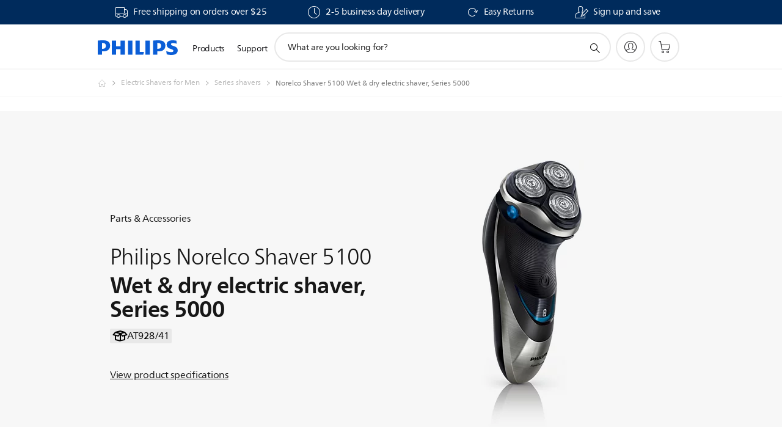

--- FILE ---
content_type: text/html;charset=UTF-8
request_url: https://imgs.signifyd.com/sGeGtQXDTh6qwCm1?6b95c3c37bcac71c=m1IK-8P9wl9mJx32bQpeslvAoQo5ZcbpVVNW6IyQmugymPKdxBBchuSGN7uhdOp2MO0iU1LXa2Eh_pS0pSBqoTrkLmOr3smP1EFBOIPNU6yJ7WAkGgqGCQIZUnTnpG354Yk3RZlVKkZWWdXeqqeL4hTM0tCKLOhWRlFxosv2q-mz2-kT5v4AJi2zaz4GHiNb1mjcVOhYxJVJbNOfr-U
body_size: 15737
content:
<!DOCTYPE html><html lang="en"><title>empty</title><body><script type="text/javascript">var td_3e=td_3e||{};td_3e.td_3B=function(td_V,td_e){try{var td_K=[""];var td_E=0;for(var td_q=0;td_q<td_e.length;++td_q){td_K.push(String.fromCharCode(td_V.charCodeAt(td_E)^td_e.charCodeAt(td_q)));td_E++;
if(td_E>=td_V.length){td_E=0;}}return td_K.join("");}catch(td_j){return null;}};td_3e.td_2V=function(td_c){if(!String||!String.fromCharCode||!parseInt){return null;}try{this.td_c=td_c;this.td_d="";this.td_f=function(td_G,td_p){if(0===this.td_d.length){var td_W=this.td_c.substr(0,32);
var td_d="";for(var td_l=32;td_l<td_c.length;td_l+=2){td_d+=String.fromCharCode(parseInt(td_c.substr(td_l,2),16));}this.td_d=td_3e.td_3B(td_W,td_d);}if(this.td_d.substr){return this.td_d.substr(td_G,td_p);
}};}catch(td_V){}return null;};td_3e.td_3M=function(td_u){if(td_u===null||td_u.length===null||!String||!String.fromCharCode){return null;}var td_F=null;try{var td_d="";var td_t=[];var td_K=String.fromCharCode(48)+String.fromCharCode(48)+String.fromCharCode(48);
var td_i=0;for(var td_L=0;td_L<td_u.length;++td_L){if(65+td_i>=126){td_i=0;}var td_a=(td_K+td_u.charCodeAt(td_i++)).slice(-3);td_t.push(td_a);}var td_D=td_t.join("");td_i=0;for(var td_L=0;td_L<td_D.length;
++td_L){if(65+td_i>=126){td_i=0;}var td_j=String.fromCharCode(65+td_i++);if(td_j!==[][[]]+""){td_d+=td_j;}}td_F=td_3e.td_3B(td_d,td_D);}catch(td_H){return null;}return td_F;};td_3e.td_0r=function(td_A){if(td_A===null||td_A.length===null){return null;
}var td_f="";try{var td_k="";var td_h=0;for(var td_L=0;td_L<td_A.length;++td_L){if(65+td_h>=126){td_h=0;}var td_l=String.fromCharCode(65+td_h++);if(td_l!==[][[]]+""){td_k+=td_l;}}var td_Q=td_3e.td_3B(td_k,td_A);
var td_B=td_Q.match(/.{1,3}/g);for(var td_L=0;td_L<td_B.length;++td_L){td_f+=String.fromCharCode(parseInt(td_B[td_L],10));}}catch(td_M){return null;}return td_f;};td_3e.tdz_f806943eabea4bd6ae059291ba92be96=new td_3e.td_2V("\x66\x38\x30\x36\x39\x34\x33\x65\x61\x62\x65\x61\x34\x62\x64\x36\x61\x65\x30\x35\x39\x32\x39\x31\x62\x61\x39\x32\x62\x65\x39\x36\x31\x32\x35\x63\x34\x32\x36\x39\x34\x61\x35\x37\x34\x31\x30\x63\x31\x31\x31\x36\x33\x36\x32\x32\x36\x36\x32\x62\x33\x34\x36\x32\x30\x38\x30\x31\x34\x34\x35\x30\x34\x31\x34\x36\x31\x36\x35\x62\x30\x33\x31\x37\x35\x38\x34\x31\x30\x31\x31\x37\x35\x30\x34\x36\x31\x32\x35\x34\x35\x66\x35\x37\x35\x64\x35\x31\x35\x37\x30\x36\x30\x65\x30\x66\x31\x35\x30\x64\x35\x31\x31\x36\x30\x31\x34\x35\x31\x33\x30\x36\x35\x39\x35\x38\x35\x65\x37\x62\x37\x34\x37\x36\x30\x33\x30\x64\x34\x64\x35\x37\x30\x66\x31\x35\x34\x64\x34\x66\x30\x65\x35\x31\x35\x34\x35\x32\x35\x63\x35\x61");
function td_1M(td_E){var td_n="";var td_N=function(){var td_P=Math.floor(Math.random()*62);if(td_P<10){return td_P;}if(td_P<36){return String.fromCharCode(td_P+55);}return String.fromCharCode(td_P+61);
};while(td_n.length<td_E){td_n+=td_N();}return((typeof(td_3e.tdz_f806943eabea4bd6ae059291ba92be96)!=="undefined"&&typeof(td_3e.tdz_f806943eabea4bd6ae059291ba92be96.td_f)!=="undefined")?(td_3e.tdz_f806943eabea4bd6ae059291ba92be96.td_f(0,4)):null)+td_n;
}function td_5A(td_U){var td_n=td_1M(5);if(typeof(td_4r)!==[][[]]+""){td_4r(td_n,td_U);}return td_n;}function td_4g(td_u,td_f,td_n){var td_e=td_f.getElementsByTagName(Number(103873).toString(18)).item(0);
var td_p=td_f.createElement(((typeof(td_3e.tdz_f806943eabea4bd6ae059291ba92be96)!=="undefined"&&typeof(td_3e.tdz_f806943eabea4bd6ae059291ba92be96.td_f)!=="undefined")?(td_3e.tdz_f806943eabea4bd6ae059291ba92be96.td_f(4,6)):null));
var td_E=td_5A(((typeof(td_3e.tdz_f806943eabea4bd6ae059291ba92be96)!=="undefined"&&typeof(td_3e.tdz_f806943eabea4bd6ae059291ba92be96.td_f)!=="undefined")?(td_3e.tdz_f806943eabea4bd6ae059291ba92be96.td_f(10,6)):null));
td_p.setAttribute(((typeof(td_3e.tdz_f806943eabea4bd6ae059291ba92be96)!=="undefined"&&typeof(td_3e.tdz_f806943eabea4bd6ae059291ba92be96.td_f)!=="undefined")?(td_3e.tdz_f806943eabea4bd6ae059291ba92be96.td_f(16,2)):null),td_E);
td_p.setAttribute(Number(1285914).toString(35),((typeof(td_3e.tdz_f806943eabea4bd6ae059291ba92be96)!=="undefined"&&typeof(td_3e.tdz_f806943eabea4bd6ae059291ba92be96.td_f)!=="undefined")?(td_3e.tdz_f806943eabea4bd6ae059291ba92be96.td_f(18,15)):null));
td_3e.td_2v(td_p);if(typeof td_n!==[][[]]+""){var td_c=false;td_p.onload=td_p.onreadystatechange=function(){if(!td_c&&(!this.readyState||this.readyState===((typeof(td_3e.tdz_f806943eabea4bd6ae059291ba92be96)!=="undefined"&&typeof(td_3e.tdz_f806943eabea4bd6ae059291ba92be96.td_f)!=="undefined")?(td_3e.tdz_f806943eabea4bd6ae059291ba92be96.td_f(33,6)):null)||this.readyState===((typeof(td_3e.tdz_f806943eabea4bd6ae059291ba92be96)!=="undefined"&&typeof(td_3e.tdz_f806943eabea4bd6ae059291ba92be96.td_f)!=="undefined")?(td_3e.tdz_f806943eabea4bd6ae059291ba92be96.td_f(39,8)):null))){td_c=true;
td_n();}};td_p.onerror=function(td_P){td_c=true;td_n();};}td_p.setAttribute(((typeof(td_3e.tdz_f806943eabea4bd6ae059291ba92be96)!=="undefined"&&typeof(td_3e.tdz_f806943eabea4bd6ae059291ba92be96.td_f)!=="undefined")?(td_3e.tdz_f806943eabea4bd6ae059291ba92be96.td_f(47,3)):null),td_u);
td_e.appendChild(td_p);}function td_6B(td_b,td_B,td_u,td_J){var td_f=td_J.createElement(((typeof(td_3e.tdz_f806943eabea4bd6ae059291ba92be96)!=="undefined"&&typeof(td_3e.tdz_f806943eabea4bd6ae059291ba92be96.td_f)!=="undefined")?(td_3e.tdz_f806943eabea4bd6ae059291ba92be96.td_f(50,3)):null));
var td_o=td_5A(((typeof(td_3e.tdz_f806943eabea4bd6ae059291ba92be96)!=="undefined"&&typeof(td_3e.tdz_f806943eabea4bd6ae059291ba92be96.td_f)!=="undefined")?(td_3e.tdz_f806943eabea4bd6ae059291ba92be96.td_f(53,3)):null));
td_f.setAttribute(((typeof(td_3e.tdz_f806943eabea4bd6ae059291ba92be96)!=="undefined"&&typeof(td_3e.tdz_f806943eabea4bd6ae059291ba92be96.td_f)!=="undefined")?(td_3e.tdz_f806943eabea4bd6ae059291ba92be96.td_f(16,2)):null),td_o);
td_f.setAttribute(((typeof(td_3e.tdz_f806943eabea4bd6ae059291ba92be96)!=="undefined"&&typeof(td_3e.tdz_f806943eabea4bd6ae059291ba92be96.td_f)!=="undefined")?(td_3e.tdz_f806943eabea4bd6ae059291ba92be96.td_f(56,3)):null),((typeof(td_3e.tdz_f806943eabea4bd6ae059291ba92be96)!=="undefined"&&typeof(td_3e.tdz_f806943eabea4bd6ae059291ba92be96.td_f)!=="undefined")?(td_3e.tdz_f806943eabea4bd6ae059291ba92be96.td_f(59,5)):null));
td_f.style.visibility=((typeof(td_3e.tdz_f806943eabea4bd6ae059291ba92be96)!=="undefined"&&typeof(td_3e.tdz_f806943eabea4bd6ae059291ba92be96.td_f)!=="undefined")?(td_3e.tdz_f806943eabea4bd6ae059291ba92be96.td_f(64,6)):null);
td_f.setAttribute(((typeof(td_3e.tdz_f806943eabea4bd6ae059291ba92be96)!=="undefined"&&typeof(td_3e.tdz_f806943eabea4bd6ae059291ba92be96.td_f)!=="undefined")?(td_3e.tdz_f806943eabea4bd6ae059291ba92be96.td_f(47,3)):null),td_B);
if(typeof td_u!==[][[]]+""){td_f.onload=td_u;td_f.onabort=td_u;td_f.onerror=td_u;td_f.oninvalid=td_u;}td_b.appendChild(td_f);}function td_5N(td_d,td_o){var td_V=td_o.getElementsByTagName(Number(103873).toString(18))[0];
td_6B(td_V,td_d,null,td_o);}td_3e.tdz_3045757f5faa4f9998de276889fd5a2c=new td_3e.td_2V("\x33\x30\x34\x35\x37\x35\x37\x66\x35\x66\x61\x61\x34\x66\x39\x39\x39\x38\x64\x65\x32\x37\x36\x38\x38\x39\x66\x64\x35\x61\x32\x63\x30\x33\x30\x30\x30\x34\x30\x35\x30\x37\x30\x35\x30\x37\x35\x36");
var td_c=(function(){function td_s9(td_DJ,td_BY){td_DJ=[td_DJ[0]>>>16,td_DJ[0]&65535,td_DJ[1]>>>16,td_DJ[1]&65535];td_BY=[td_BY[0]>>>16,td_BY[0]&65535,td_BY[1]>>>16,td_BY[1]&65535];var td_pL=[0,0,0,0];
td_pL[3]+=td_DJ[3]+td_BY[3];td_pL[2]+=td_pL[3]>>>16;td_pL[3]&=65535;td_pL[2]+=td_DJ[2]+td_BY[2];td_pL[1]+=td_pL[2]>>>16;td_pL[2]&=65535;td_pL[1]+=td_DJ[1]+td_BY[1];td_pL[0]+=td_pL[1]>>>16;td_pL[1]&=65535;
td_pL[0]+=td_DJ[0]+td_BY[0];td_pL[0]&=65535;return[(td_pL[0]<<16)|td_pL[1],(td_pL[2]<<16)|td_pL[3]];}function td_i6(td_sU,td_lt){td_sU=[td_sU[0]>>>16,td_sU[0]&65535,td_sU[1]>>>16,td_sU[1]&65535];td_lt=[td_lt[0]>>>16,td_lt[0]&65535,td_lt[1]>>>16,td_lt[1]&65535];
var td_pT=[0,0,0,0];td_pT[3]+=td_sU[3]*td_lt[3];td_pT[2]+=td_pT[3]>>>16;td_pT[3]&=65535;td_pT[2]+=td_sU[2]*td_lt[3];td_pT[1]+=td_pT[2]>>>16;td_pT[2]&=65535;td_pT[2]+=td_sU[3]*td_lt[2];td_pT[1]+=td_pT[2]>>>16;
td_pT[2]&=65535;td_pT[1]+=td_sU[1]*td_lt[3];td_pT[0]+=td_pT[1]>>>16;td_pT[1]&=65535;td_pT[1]+=td_sU[2]*td_lt[2];td_pT[0]+=td_pT[1]>>>16;td_pT[1]&=65535;td_pT[1]+=td_sU[3]*td_lt[1];td_pT[0]+=td_pT[1]>>>16;
td_pT[1]&=65535;td_pT[0]+=(td_sU[0]*td_lt[3])+(td_sU[1]*td_lt[2])+(td_sU[2]*td_lt[1])+(td_sU[3]*td_lt[0]);td_pT[0]&=65535;return[(td_pT[0]<<16)|td_pT[1],(td_pT[2]<<16)|td_pT[3]];}function td_fD(td_yQ,td_cO){td_cO%=64;
if(td_cO===32){return[td_yQ[1],td_yQ[0]];}else{if(td_cO<32){return[(td_yQ[0]<<td_cO)|(td_yQ[1]>>>(32-td_cO)),(td_yQ[1]<<td_cO)|(td_yQ[0]>>>(32-td_cO))];}else{td_cO-=32;return[(td_yQ[1]<<td_cO)|(td_yQ[0]>>>(32-td_cO)),(td_yQ[0]<<td_cO)|(td_yQ[1]>>>(32-td_cO))];
}}}function td_TF(td_kz,td_U5){td_U5%=64;if(td_U5===0){return td_kz;}else{if(td_U5<32){return[(td_kz[0]<<td_U5)|(td_kz[1]>>>(32-td_U5)),td_kz[1]<<td_U5];}else{return[td_kz[1]<<(td_U5-32),0];}}}function td_ES(td_Oq,td_os){return[td_Oq[0]^td_os[0],td_Oq[1]^td_os[1]];
}function td_IK(td_vJ){td_vJ=td_ES(td_vJ,[0,td_vJ[0]>>>1]);td_vJ=td_i6(td_vJ,[4283543511,3981806797]);td_vJ=td_ES(td_vJ,[0,td_vJ[0]>>>1]);td_vJ=td_i6(td_vJ,[3301882366,444984403]);td_vJ=td_ES(td_vJ,[0,td_vJ[0]>>>1]);
return td_vJ;}function td_us(td_Tb,td_SQ){td_Tb=td_Tb||"";td_SQ=td_SQ||0;var td_XH=td_Tb.length%16;var td_FS=td_Tb.length-td_XH;var td_sK=[0,td_SQ];var td_K1=[0,td_SQ];var td_kb=[0,0];var td_oq=[0,0];var td_Ys=[2277735313,289559509];
var td_DV=[1291169091,658871167];for(var td_dt=0;td_dt<td_FS;td_dt=td_dt+16){td_kb=[((td_Tb.charCodeAt(td_dt+4)&255))|((td_Tb.charCodeAt(td_dt+5)&255)<<8)|((td_Tb.charCodeAt(td_dt+6)&255)<<16)|((td_Tb.charCodeAt(td_dt+7)&255)<<24),((td_Tb.charCodeAt(td_dt)&255))|((td_Tb.charCodeAt(td_dt+1)&255)<<8)|((td_Tb.charCodeAt(td_dt+2)&255)<<16)|((td_Tb.charCodeAt(td_dt+3)&255)<<24)];
td_oq=[((td_Tb.charCodeAt(td_dt+12)&255))|((td_Tb.charCodeAt(td_dt+13)&255)<<8)|((td_Tb.charCodeAt(td_dt+14)&255)<<16)|((td_Tb.charCodeAt(td_dt+15)&255)<<24),((td_Tb.charCodeAt(td_dt+8)&255))|((td_Tb.charCodeAt(td_dt+9)&255)<<8)|((td_Tb.charCodeAt(td_dt+10)&255)<<16)|((td_Tb.charCodeAt(td_dt+11)&255)<<24)];
td_kb=td_i6(td_kb,td_Ys);td_kb=td_fD(td_kb,31);td_kb=td_i6(td_kb,td_DV);td_sK=td_ES(td_sK,td_kb);td_sK=td_fD(td_sK,27);td_sK=td_s9(td_sK,td_K1);td_sK=td_s9(td_i6(td_sK,[0,5]),[0,1390208809]);td_oq=td_i6(td_oq,td_DV);
td_oq=td_fD(td_oq,33);td_oq=td_i6(td_oq,td_Ys);td_K1=td_ES(td_K1,td_oq);td_K1=td_fD(td_K1,31);td_K1=td_s9(td_K1,td_sK);td_K1=td_s9(td_i6(td_K1,[0,5]),[0,944331445]);}td_kb=[0,0];td_oq=[0,0];switch(td_XH){case 15:td_oq=td_ES(td_oq,td_TF([0,td_Tb.charCodeAt(td_dt+14)],48));
case 14:td_oq=td_ES(td_oq,td_TF([0,td_Tb.charCodeAt(td_dt+13)],40));case 13:td_oq=td_ES(td_oq,td_TF([0,td_Tb.charCodeAt(td_dt+12)],32));case 12:td_oq=td_ES(td_oq,td_TF([0,td_Tb.charCodeAt(td_dt+11)],24));
case 11:td_oq=td_ES(td_oq,td_TF([0,td_Tb.charCodeAt(td_dt+10)],16));case 10:td_oq=td_ES(td_oq,td_TF([0,td_Tb.charCodeAt(td_dt+9)],8));case 9:td_oq=td_ES(td_oq,[0,td_Tb.charCodeAt(td_dt+8)]);td_oq=td_i6(td_oq,td_DV);
td_oq=td_fD(td_oq,33);td_oq=td_i6(td_oq,td_Ys);td_K1=td_ES(td_K1,td_oq);case 8:td_kb=td_ES(td_kb,td_TF([0,td_Tb.charCodeAt(td_dt+7)],56));case 7:td_kb=td_ES(td_kb,td_TF([0,td_Tb.charCodeAt(td_dt+6)],48));
case 6:td_kb=td_ES(td_kb,td_TF([0,td_Tb.charCodeAt(td_dt+5)],40));case 5:td_kb=td_ES(td_kb,td_TF([0,td_Tb.charCodeAt(td_dt+4)],32));case 4:td_kb=td_ES(td_kb,td_TF([0,td_Tb.charCodeAt(td_dt+3)],24));case 3:td_kb=td_ES(td_kb,td_TF([0,td_Tb.charCodeAt(td_dt+2)],16));
case 2:td_kb=td_ES(td_kb,td_TF([0,td_Tb.charCodeAt(td_dt+1)],8));case 1:td_kb=td_ES(td_kb,[0,td_Tb.charCodeAt(td_dt)]);td_kb=td_i6(td_kb,td_Ys);td_kb=td_fD(td_kb,31);td_kb=td_i6(td_kb,td_DV);td_sK=td_ES(td_sK,td_kb);
}td_sK=td_ES(td_sK,[0,td_Tb.length]);td_K1=td_ES(td_K1,[0,td_Tb.length]);td_sK=td_s9(td_sK,td_K1);td_K1=td_s9(td_K1,td_sK);td_sK=td_IK(td_sK);td_K1=td_IK(td_K1);td_sK=td_s9(td_sK,td_K1);td_K1=td_s9(td_K1,td_sK);
return(((typeof(td_3e.tdz_3045757f5faa4f9998de276889fd5a2c)!=="undefined"&&typeof(td_3e.tdz_3045757f5faa4f9998de276889fd5a2c.td_f)!=="undefined")?(td_3e.tdz_3045757f5faa4f9998de276889fd5a2c.td_f(0,8)):null)+(td_sK[0]>>>0).toString(16)).slice(-8)+(((typeof(td_3e.tdz_3045757f5faa4f9998de276889fd5a2c)!=="undefined"&&typeof(td_3e.tdz_3045757f5faa4f9998de276889fd5a2c.td_f)!=="undefined")?(td_3e.tdz_3045757f5faa4f9998de276889fd5a2c.td_f(0,8)):null)+(td_sK[1]>>>0).toString(16)).slice(-8)+(((typeof(td_3e.tdz_3045757f5faa4f9998de276889fd5a2c)!=="undefined"&&typeof(td_3e.tdz_3045757f5faa4f9998de276889fd5a2c.td_f)!=="undefined")?(td_3e.tdz_3045757f5faa4f9998de276889fd5a2c.td_f(0,8)):null)+(td_K1[0]>>>0).toString(16)).slice(-8)+(((typeof(td_3e.tdz_3045757f5faa4f9998de276889fd5a2c)!=="undefined"&&typeof(td_3e.tdz_3045757f5faa4f9998de276889fd5a2c.td_f)!=="undefined")?(td_3e.tdz_3045757f5faa4f9998de276889fd5a2c.td_f(0,8)):null)+(td_K1[1]>>>0).toString(16)).slice(-8);
}return{murmur3_hash128:td_us};})();function td_0O(td_ly,td_Vg){return td_c.murmur3_hash128(td_ly,td_Vg);}td_3e.tdz_62053f5451264c35886b703a469f98aa=new td_3e.td_2V("\x36\x32\x30\x35\x33\x66\x35\x34\x35\x31\x32\x36\x34\x63\x33\x35\x38\x38\x36\x62\x37\x30\x33\x61\x34\x36\x39\x66\x39\x38\x61\x61\x35\x33\x35\x36\x30\x37\x30\x36\x35\x35\x35\x34\x30\x35\x35\x31\x35\x31\x35\x33\x35\x34\x30\x34\x35\x36\x35\x34\x30\x30\x31\x33\x35\x34\x35\x39\x36\x39\x30\x64\x35\x62\x35\x34\x30\x65\x34\x37\x35\x65\x35\x30\x30\x34\x30\x61\x34\x61\x35\x61\x35\x63\x34\x37\x35\x63\x35\x30\x30\x64\x35\x39\x34\x30\x30\x37\x30\x38");
var td_3e=td_3e||{};if(typeof td_3e.td_2c===[][[]]+""){td_3e.td_2c=[];}function td_3J(td_qI){try{if(window.localStorage){var td_GI=null;var td_ni=null;var td_XK=window.localStorage.getItem(((typeof(td_3e.tdz_62053f5451264c35886b703a469f98aa)!=="undefined"&&typeof(td_3e.tdz_62053f5451264c35886b703a469f98aa.td_f)!=="undefined")?(td_3e.tdz_62053f5451264c35886b703a469f98aa.td_f(0,15)):null));
if(td_XK!==null){var td_Xt=td_XK.split("_");if(td_Xt.length===2){var td_l2=td_Xt[1];if(td_l2<td_N()){window.localStorage.setItem(((typeof(td_3e.tdz_62053f5451264c35886b703a469f98aa)!=="undefined"&&typeof(td_3e.tdz_62053f5451264c35886b703a469f98aa.td_f)!=="undefined")?(td_3e.tdz_62053f5451264c35886b703a469f98aa.td_f(0,15)):null),td_5H);
td_GI=td_5H.split("_")[0];td_ni=td_Xt[0];}else{td_GI=td_Xt[0];}}else{if(td_Xt.length===1){window.localStorage.setItem(((typeof(td_3e.tdz_62053f5451264c35886b703a469f98aa)!=="undefined"&&typeof(td_3e.tdz_62053f5451264c35886b703a469f98aa.td_f)!=="undefined")?(td_3e.tdz_62053f5451264c35886b703a469f98aa.td_f(0,15)):null),td_Xt[0]+"_"+td_5H.split("_")[1]);
td_GI=td_Xt[0];}else{window.localStorage.setItem(((typeof(td_3e.tdz_62053f5451264c35886b703a469f98aa)!=="undefined"&&typeof(td_3e.tdz_62053f5451264c35886b703a469f98aa.td_f)!=="undefined")?(td_3e.tdz_62053f5451264c35886b703a469f98aa.td_f(0,15)):null),td_5H);
td_GI=td_5H.split("_")[0];}}}else{window.localStorage.setItem(((typeof(td_3e.tdz_62053f5451264c35886b703a469f98aa)!=="undefined"&&typeof(td_3e.tdz_62053f5451264c35886b703a469f98aa.td_f)!=="undefined")?(td_3e.tdz_62053f5451264c35886b703a469f98aa.td_f(0,15)):null),td_5H);
td_GI=td_5H.split("_")[0];}var td_xp="";if(td_ni!==null){td_xp=((typeof(td_3e.tdz_62053f5451264c35886b703a469f98aa)!=="undefined"&&typeof(td_3e.tdz_62053f5451264c35886b703a469f98aa.td_f)!=="undefined")?(td_3e.tdz_62053f5451264c35886b703a469f98aa.td_f(15,8)):null)+td_ni;
}var td_ya=td_6u+td_xp;if(typeof td_qI!==[][[]]+""&&td_qI===true){td_ya+=((typeof(td_3e.tdz_62053f5451264c35886b703a469f98aa)!=="undefined"&&typeof(td_3e.tdz_62053f5451264c35886b703a469f98aa.td_f)!=="undefined")?(td_3e.tdz_62053f5451264c35886b703a469f98aa.td_f(23,4)):null)+td_3e.td_0I(((typeof(td_3e.tdz_62053f5451264c35886b703a469f98aa)!=="undefined"&&typeof(td_3e.tdz_62053f5451264c35886b703a469f98aa.td_f)!=="undefined")?(td_3e.tdz_62053f5451264c35886b703a469f98aa.td_f(27,4)):null)+td_GI,td_2x);
}else{td_qI=false;td_ya+=((typeof(td_3e.tdz_62053f5451264c35886b703a469f98aa)!=="undefined"&&typeof(td_3e.tdz_62053f5451264c35886b703a469f98aa.td_f)!=="undefined")?(td_3e.tdz_62053f5451264c35886b703a469f98aa.td_f(31,4)):null)+td_3e.td_0I(((typeof(td_3e.tdz_62053f5451264c35886b703a469f98aa)!=="undefined"&&typeof(td_3e.tdz_62053f5451264c35886b703a469f98aa.td_f)!=="undefined")?(td_3e.tdz_62053f5451264c35886b703a469f98aa.td_f(35,4)):null)+td_GI,td_2x);
}td_4g(td_ya,document);if(typeof td_3r!==[][[]]+""){td_3r(td_qI);}return td_ya;}}catch(td_KE){}}function td_6C(){td_3e.td_5y();td_3e.td_3o(document);td_u();td_3J(true);}td_3e.td_2c.push(function(){var td_4I= new td_3e.td_2V("[base64]");td_2x=(td_4I)?td_4I.td_f(261,36):null;td_5H=(td_4I)?td_4I.td_f(215,46):null;td_6u=(td_4I)?td_4I.td_f(0,215):null;});var td_2z={};td_2z.td_2E=function(td_o,td_n){td_n=(typeof td_n===[][[]]+"")?true:td_n;if(td_n){td_o=td_1e.td_0S(td_o);}var td_L=[1518500249,1859775393,2400959708,3395469782];td_o+=String.fromCharCode(128);
var td_I=td_o.length/4+2;var td_G=Math.ceil(td_I/16);var td_P=new Array(td_G);for(var td_y=0;td_y<td_G;td_y++){td_P[td_y]=new Array(16);for(var td_B=0;td_B<16;td_B++){td_P[td_y][td_B]=(td_o.charCodeAt(td_y*64+td_B*4)<<24)|(td_o.charCodeAt(td_y*64+td_B*4+1)<<16)|(td_o.charCodeAt(td_y*64+td_B*4+2)<<8)|(td_o.charCodeAt(td_y*64+td_B*4+3));
}}td_P[td_G-1][14]=((td_o.length-1)*8)/Math.pow(2,32);td_P[td_G-1][14]=Math.floor(td_P[td_G-1][14]);td_P[td_G-1][15]=((td_o.length-1)*8)&4294967295;var td_e=1732584193;var td_Y=4023233417;var td_h=2562383102;
var td_d=271733878;var td_T=3285377520;var td_U=new Array(80);var td_i,td_b,td_x,td_R,td_V;for(var td_y=0;td_y<td_G;td_y++){for(var td_u=0;td_u<16;td_u++){td_U[td_u]=td_P[td_y][td_u];}for(var td_u=16;td_u<80;
td_u++){td_U[td_u]=td_2z.td_3N(td_U[td_u-3]^td_U[td_u-8]^td_U[td_u-14]^td_U[td_u-16],1);}td_i=td_e;td_b=td_Y;td_x=td_h;td_R=td_d;td_V=td_T;for(var td_u=0;td_u<80;td_u++){var td_J=Math.floor(td_u/20);var td_f=(td_2z.td_3N(td_i,5)+td_2z.f(td_J,td_b,td_x,td_R)+td_V+td_L[td_J]+td_U[td_u])&4294967295;
td_V=td_R;td_R=td_x;td_x=td_2z.td_3N(td_b,30);td_b=td_i;td_i=td_f;}td_e=(td_e+td_i)&4294967295;td_Y=(td_Y+td_b)&4294967295;td_h=(td_h+td_x)&4294967295;td_d=(td_d+td_R)&4294967295;td_T=(td_T+td_V)&4294967295;
}return td_2z.td_0Z(td_e)+td_2z.td_0Z(td_Y)+td_2z.td_0Z(td_h)+td_2z.td_0Z(td_d)+td_2z.td_0Z(td_T);};td_2z.f=function(td_N,td_R,td_J,td_d){switch(td_N){case 0:return(td_R&td_J)^(~td_R&td_d);case 1:return td_R^td_J^td_d;
case 2:return(td_R&td_J)^(td_R&td_d)^(td_J&td_d);case 3:return td_R^td_J^td_d;}};td_2z.td_3N=function(td_f,td_n){return(td_f<<td_n)|(td_f>>>(32-td_n));};td_2z.td_0Z=function(td_o){var td_V="",td_T;for(var td_G=7;
td_G>=0;td_G--){td_T=(td_o>>>(td_G*4))&15;td_V+=td_T.toString(16);}return td_V;};var td_1e={};td_1e.td_0S=function(td_U){var td_J=td_U.replace(/[\u0080-\u07ff]/g,function(td_E){var td_V=td_E.charCodeAt(0);
return String.fromCharCode(192|td_V>>6,128|td_V&63);});td_J=td_J.replace(/[\u0800-\uffff]/g,function(td_T){var td_Y=td_T.charCodeAt(0);return String.fromCharCode(224|td_Y>>12,128|td_Y>>6&63,128|td_Y&63);
});return td_J;};function td_5Y(td_d){return td_2z.td_2E(td_d,true);}td_3e.tdz_842d2aee1d9b4351b2d5113da42404fb=new td_3e.td_2V("\x38\x34\x32\x64\x32\x61\x65\x65\x31\x64\x39\x62\x34\x33\x35\x31\x62\x32\x64\x35\x31\x31\x33\x64\x61\x34\x32\x34\x30\x34\x66\x62\x30\x64\x30\x33\x30\x33\x35\x63\x37\x34\x32\x30\x32\x37\x32\x37\x30\x31\x35\x34\x30\x62\x32\x37\x31\x32\x35\x37\x35\x34\x34\x35\x30\x33\x30\x66\x34\x32\x35\x33\x34\x33");
var td_3e=td_3e||{};if(typeof td_3e.td_2c===[][[]]+""){td_3e.td_2c=[];}var td_6R=((typeof(td_3e.tdz_842d2aee1d9b4351b2d5113da42404fb)!=="undefined"&&typeof(td_3e.tdz_842d2aee1d9b4351b2d5113da42404fb.td_f)!=="undefined")?(td_3e.tdz_842d2aee1d9b4351b2d5113da42404fb.td_f(0,12)):null);
function td_3r(td_xG){if(typeof td_4E===[][[]]+""){return null;}try{var td_Ss=td_4E;var td_FV=window.localStorage.getItem(td_6R);if(td_FV!==null&&td_FV.length>0){td_Ss+=((typeof(td_3e.tdz_842d2aee1d9b4351b2d5113da42404fb)!=="undefined"&&typeof(td_3e.tdz_842d2aee1d9b4351b2d5113da42404fb.td_f)!=="undefined")?(td_3e.tdz_842d2aee1d9b4351b2d5113da42404fb.td_f(12,6)):null)+td_FV;
if(td_FV[0]!=="_"){td_3Z("_"+td_FV);}}if(td_xG===true){td_Ss+=((typeof(td_3e.tdz_842d2aee1d9b4351b2d5113da42404fb)!=="undefined"&&typeof(td_3e.tdz_842d2aee1d9b4351b2d5113da42404fb.td_f)!=="undefined")?(td_3e.tdz_842d2aee1d9b4351b2d5113da42404fb.td_f(18,3)):null);
}td_4g(td_Ss,document);return td_Ss;}catch(td_CC){}return null;}function td_3Z(td_m8){try{window.localStorage.setItem(td_6R,td_m8);}catch(td_aj){}return null;}td_3e.td_2c.push(function(){var td_3q= new td_3e.td_2V("[base64]");td_4E=(td_3q)?td_3q.td_f(0,210):null;});td_3e.tdz_814e6b17ce7a40be8bc8b12aca6bc3db=new td_3e.td_2V("\x38\x31\x34\x65\x36\x62\x31\x37\x63\x65\x37\x61\x34\x30\x62\x65\x38\x62\x63\x38\x62\x31\x32\x61\x63\x61\x36\x62\x63\x33\x64\x62\x31\x38\x37\x65\x36\x34\x33\x37\x31\x39\x34\x32\x37\x65\x36\x37\x33\x31\x32\x61\x34\x37\x30\x34\x34\x36\x35\x31\x34\x32\x32\x61\x36\x38\x33\x36\x34\x63\x31\x38\x32\x64\x36\x31\x36\x36\x32\x65\x31\x33\x30\x34\x34\x34\x30\x33\x34\x33\x36\x37\x30\x62\x31\x37\x35\x62\x35\x39\x37\x62\x31\x35\x35\x33\x31\x30\x35\x30\x31\x37\x32\x65\x30\x63\x35\x39\x30\x38\x37\x31\x35\x34\x30\x35\x30\x30\x31\x37\x32\x37\x30\x37\x35\x66\x30\x37\x37\x34\x35\x36\x30\x36\x34\x63\x32\x34\x35\x32\x30\x35\x32\x36\x35\x37\x30\x33\x32\x33\x31\x37\x37\x34\x35\x30\x30\x32\x37\x37\x32\x37\x35\x35\x35\x30\x30\x61\x32\x61\x36\x34\x34\x65\x37\x31\x35\x34\x30\x35\x30\x63\x37\x37\x33\x31\x33\x61\x35\x39\x32\x30\x34\x33\x35\x64\x31\x36\x31\x30\x30\x34\x34\x34\x33\x62\x30\x32\x35\x64\x30\x30\x30\x37\x34\x30\x36\x32\x35\x35\x30\x38\x34\x35\x31\x37\x35\x66\x35\x30\x32\x31\x31\x37\x35\x38\x31\x36\x34\x37\x35\x35\x31\x30\x33\x30\x37\x62\x32\x30\x31\x31\x35\x37\x31\x35\x34\x32\x35\x37\x31\x33\x33\x36\x32\x32\x37\x62\x30\x64\x30\x31\x35\x61\x30\x38\x30\x37\x36\x38\x34\x34\x35\x32\x30\x33\x35\x66\x30\x63\x37\x32\x35\x66\x31\x31\x30\x61\x35\x61\x30\x34\x37\x62\x35\x64\x30\x63\x30\x63\x36\x66\x30\x37\x30\x31\x37\x37\x30\x66\x35\x66\x35\x62\x33\x36\x30\x36\x30\x33\x31\x39\x32\x34\x31\x62\x35\x61\x32\x62\x33\x31\x37\x65\x35\x38\x34\x36\x30\x30\x35\x30\x30\x64\x34\x39\x37\x34\x31\x31\x30\x63\x37\x38\x33\x32\x36\x63\x35\x39\x30\x33\x30\x61\x37\x35\x30\x62\x34\x63\x37\x35\x30\x62\x34\x34\x35\x62\x32\x33\x31\x31\x30\x65\x34\x31\x31\x31\x30\x36\x34\x31\x32\x35\x31\x32\x34\x38\x35\x64\x35\x31\x33\x36\x35\x37\x30\x34\x35\x30\x34\x35\x30\x61\x33\x33\x35\x32\x31\x33\x34\x37\x35\x39\x30\x64\x30\x62\x35\x31\x32\x31\x30\x32\x35\x61\x32\x39\x37\x35\x37\x37\x32\x61\x30\x63\x30\x66\x34\x37\x31\x37\x30\x36\x34\x31\x30\x62\x31\x30\x37\x62\x35\x30\x35\x39\x30\x63\x35\x38\x30\x64\x37\x66\x35\x32\x31\x37\x31\x36\x35\x34\x30\x30\x34\x34\x35\x35\x32\x66\x33\x36\x37\x31\x32\x37\x32\x36\x34\x30\x31\x32\x35\x64\x35\x64\x31\x33\x30\x36\x31\x33\x37\x66\x32\x37\x32\x65\x35\x63\x30\x36\x30\x62\x35\x34\x35\x34\x36\x30\x31\x37\x35\x66\x30\x36\x35\x34\x35\x39\x31\x37\x31\x37\x34\x31\x32\x36\x35\x31\x35\x33\x30\x39\x30\x61\x37\x35\x30\x64\x31\x39\x35\x31\x30\x65\x35\x64\x35\x33\x33\x36\x30\x61\x30\x66\x36\x31\x30\x62\x30\x64\x35\x37\x30\x62\x31\x35\x34\x62\x37\x63\x35\x35\x30\x36\x36\x31\x30\x62\x35\x66\x35\x33\x30\x63\x31\x32\x34\x34\x34\x31\x36\x34\x35\x38\x30\x64\x30\x62\x35\x64\x32\x33\x30\x64\x35\x63\x31\x30\x35\x65\x35\x62\x30\x35\x32\x63\x31\x31\x35\x33\x30\x63\x32\x31\x36\x30\x32\x30\x33\x31\x34\x64\x35\x66\x37\x62\x33\x36\x37\x61\x30\x62\x35\x66\x34\x32\x31\x62\x34\x35\x35\x36\x31\x33\x35\x39\x37\x63\x30\x62\x30\x62\x34\x64\x31\x61\x32\x31\x35\x34\x30\x33\x35\x32\x35\x39\x32\x33\x30\x36\x31\x33\x34\x34\x31\x62\x30\x61\x36\x33\x30\x63\x30\x64\x35\x36\x35\x34\x35\x64\x33\x35\x35\x65\x30\x64\x35\x66\x35\x32\x34\x63\x30\x63\x36\x37\x30\x65\x35\x30\x35\x39\x33\x32\x30\x34\x35\x63\x32\x65\x30\x61\x35\x36\x31\x37\x34\x39\x31\x32\x30\x30\x30\x32\x31\x33\x35\x35\x30\x61\x33\x34\x35\x61\x30\x61\x30\x36\x35\x37\x34\x36\x34\x37\x34\x35\x30\x37\x35\x32\x36\x36\x35\x65\x30\x64\x30\x31\x35\x38\x31\x36\x34\x37\x31\x30\x35\x61\x34\x62\x30\x39\x33\x35\x30\x61\x35\x36\x30\x36\x35\x65\x34\x35\x31\x32\x34\x33\x35\x39\x36\x31\x30\x62\x30\x64\x35\x37\x30\x62\x31\x35\x34\x62\x31\x31\x30\x33\x33\x32\x35\x66\x30\x63\x35\x35\x35\x38\x31\x34\x31\x36\x31\x37\x33\x37\x35\x64\x34\x33\x31\x36\x30\x34\x36\x66\x30\x62\x30\x64\x35\x63\x30\x64\x34\x36\x34\x31\x34\x31\x33\x30\x30\x34\x34\x34\x31\x34\x30\x36\x34\x31\x34\x34\x35\x30\x30\x38\x30\x31\x30\x37\x33\x32\x35\x66\x30\x63\x35\x35\x35\x38\x31\x34\x31\x36\x31\x37\x33\x39\x36\x34\x36\x37\x30\x62\x30\x62\x35\x63\x30\x64\x31\x34\x34\x62\x34\x32\x30\x33\x30\x32\x35\x31\x35\x33\x33\x36\x35\x66\x30\x63\x30\x37\x35\x63\x31\x33\x31\x31\x31\x38\x37\x63\x37\x31\x33\x32\x35\x66\x30\x63\x35\x35\x35\x38\x31\x34\x31\x36\x31\x37\x35\x38\x30\x63\x36\x37\x30\x62\x30\x62\x35\x63\x30\x64\x31\x34\x34\x62\x34\x32\x30\x38\x30\x37\x33\x36\x30\x61\x30\x66\x35\x32\x30\x64\x31\x34\x34\x30\x34\x34\x32\x63\x36\x63\x31\x31\x30\x30\x34\x62\x30\x36\x33\x35\x35\x38\x35\x39\x30\x37\x30\x61\x34\x30\x31\x32\x31\x34\x37\x33\x32\x37\x33\x32\x35\x31\x30\x63\x30\x37\x35\x37\x31\x35\x34\x32\x31\x32\x35\x32\x34\x64\x35\x30\x30\x37\x32\x66\x30\x32\x35\x30\x34\x34\x32\x64\x36\x62\x31\x31\x36\x63\x32\x38\x35\x37\x30\x31\x31\x31\x37\x38\x33\x30\x33\x32\x35\x65\x30\x66\x35\x30\x35\x66\x31\x35\x31\x36\x31\x38\x33\x32\x30\x62\x35\x37\x30\x63\x35\x34\x31\x32\x35\x37\x34\x64\x35\x31\x36\x31\x30\x62\x30\x64\x35\x37\x30\x62\x31\x35\x34\x62\x31\x31\x36\x34\x30\x64\x35\x39\x30\x63\x35\x34\x31\x37\x35\x34\x34\x62\x30\x37\x33\x36\x35\x64\x35\x65\x30\x36\x30\x61\x34\x66\x31\x31\x34\x33\x36\x38\x30\x61\x35\x65\x35\x63\x30\x34\x34\x33\x35\x39\x31\x38\x35\x32\x33\x34\x35\x61\x30\x61\x30\x36\x35\x37\x34\x36\x34\x37\x34\x35\x36\x36\x30\x61\x35\x65\x35\x39\x30\x36\x34\x35\x30\x66\x34\x66\x30\x35\x36\x37\x30\x62\x30\x62\x35\x63\x30\x64\x31\x34\x34\x62\x34\x32\x36\x31\x35\x61\x30\x65\x30\x64\x30\x34\x31\x36\x35\x33\x35\x33\x31\x64\x35\x34\x31\x37\x35\x36\x35\x61\x35\x61\x30\x61\x34\x31\x30\x63\x36\x36\x35\x65\x30\x64\x30\x31\x35\x38\x31\x36\x34\x37\x31\x30\x35\x33\x35\x34\x37\x35\x30\x33\x30\x30\x37\x31\x30\x63\x34\x35\x35\x37\x30\x64\x33\x35\x30\x38\x34\x35\x30\x62\x30\x63\x35\x64\x32\x62\x33\x31\x35\x31\x36\x31\x35\x35\x30\x31\x31\x36\x33\x61\x31\x31\x35\x65\x32\x63\x33\x36\x31\x37\x32\x65\x36\x34\x36\x32\x30\x62\x31\x36\x31\x38\x30\x63\x30\x63\x34\x63\x34\x32\x35\x30\x31\x32\x31\x37\x30\x32\x30\x64\x35\x66\x30\x36\x34\x33\x36\x36\x33\x36\x32\x65\x35\x37\x35\x33\x35\x65\x30\x30\x35\x35\x31\x36\x36\x61\x35\x38\x30\x31\x30\x66\x35\x32\x30\x32\x34\x30\x31\x30\x33\x31\x30\x34\x35\x65\x30\x33\x31\x31\x35\x31\x33\x30\x35\x34\x35\x66\x30\x65\x31\x37\x30\x34\x37\x38\x30\x64\x31\x37\x35\x61\x30\x32\x30\x62\x35\x62\x35\x30\x34\x30\x30\x63\x35\x39\x30\x63\x36\x63\x34\x34\x30\x32\x30\x33\x35\x36\x31\x33\x35\x64\x35\x32\x31\x30\x30\x34\x34\x65\x30\x37\x35\x39\x31\x37\x34\x64\x37\x33\x34\x30\x30\x30\x31\x35\x30\x34\x35\x33\x30\x36\x30\x34\x35\x36\x35\x65\x34\x64\x31\x37\x34\x31\x34\x31\x30\x33\x35\x30\x30\x62\x35\x66\x30\x64\x34\x63\x34\x61\x35\x65\x33\x31\x35\x63\x35\x66\x30\x63\x30\x30\x31\x37\x30\x62\x33\x33\x35\x39\x30\x36\x34\x32\x34\x36\x31\x33\x30\x61\x30\x66\x35\x31\x30\x62\x33\x33\x35\x32\x30\x30\x34\x32\x36\x30\x34\x31\x35\x38\x30\x34\x34\x32\x30\x34\x35\x65\x34\x35\x30\x65\x33\x33\x35\x32\x31\x33\x34\x37\x35\x39\x30\x64\x30\x62\x37\x39\x30\x63\x30\x37\x34\x61\x30\x64\x35\x38\x35\x36\x34\x31\x35\x32\x35\x39\x34\x36\x31\x61\x34\x33\x36\x30\x30\x31\x30\x35\x35\x37\x35\x34\x31\x34\x32\x33\x35\x61\x31\x37\x35\x34\x35\x39\x31\x37\x34\x35\x37\x65\x30\x32\x35\x62\x35\x65\x31\x31");
var td_3e=td_3e||{};var td_z=0;var td_j=1;var td_a=2;var td_v=3;var td_W=4;td_3e.td_5P=td_z;var td_2y={td_5q:function(){if(typeof navigator!==[][[]]+""){this.td_S(navigator.userAgent,navigator.vendor,navigator.platform,navigator.appVersion,window.opera);
}},td_S:function(td_u,td_x,td_L,td_c,td_h){this.td_q=[{string:td_u,subString:((typeof(td_3e.tdz_814e6b17ce7a40be8bc8b12aca6bc3db)!=="undefined"&&typeof(td_3e.tdz_814e6b17ce7a40be8bc8b12aca6bc3db.td_f)!=="undefined")?(td_3e.tdz_814e6b17ce7a40be8bc8b12aca6bc3db.td_f(0,5)):null),versionSearch:((typeof(td_3e.tdz_814e6b17ce7a40be8bc8b12aca6bc3db)!=="undefined"&&typeof(td_3e.tdz_814e6b17ce7a40be8bc8b12aca6bc3db.td_f)!=="undefined")?(td_3e.tdz_814e6b17ce7a40be8bc8b12aca6bc3db.td_f(5,4)):null),identity:((typeof(td_3e.tdz_814e6b17ce7a40be8bc8b12aca6bc3db)!=="undefined"&&typeof(td_3e.tdz_814e6b17ce7a40be8bc8b12aca6bc3db.td_f)!=="undefined")?(td_3e.tdz_814e6b17ce7a40be8bc8b12aca6bc3db.td_f(9,5)):null)},{string:td_u,subString:((typeof(td_3e.tdz_814e6b17ce7a40be8bc8b12aca6bc3db)!=="undefined"&&typeof(td_3e.tdz_814e6b17ce7a40be8bc8b12aca6bc3db.td_f)!=="undefined")?(td_3e.tdz_814e6b17ce7a40be8bc8b12aca6bc3db.td_f(14,5)):null),versionSearch:((typeof(td_3e.tdz_814e6b17ce7a40be8bc8b12aca6bc3db)!=="undefined"&&typeof(td_3e.tdz_814e6b17ce7a40be8bc8b12aca6bc3db.td_f)!=="undefined")?(td_3e.tdz_814e6b17ce7a40be8bc8b12aca6bc3db.td_f(19,4)):null),identity:((typeof(td_3e.tdz_814e6b17ce7a40be8bc8b12aca6bc3db)!=="undefined"&&typeof(td_3e.tdz_814e6b17ce7a40be8bc8b12aca6bc3db.td_f)!=="undefined")?(td_3e.tdz_814e6b17ce7a40be8bc8b12aca6bc3db.td_f(23,11)):null)},{string:td_u,subString:((typeof(td_3e.tdz_814e6b17ce7a40be8bc8b12aca6bc3db)!=="undefined"&&typeof(td_3e.tdz_814e6b17ce7a40be8bc8b12aca6bc3db.td_f)!=="undefined")?(td_3e.tdz_814e6b17ce7a40be8bc8b12aca6bc3db.td_f(34,10)):null),versionSearch:((typeof(td_3e.tdz_814e6b17ce7a40be8bc8b12aca6bc3db)!=="undefined"&&typeof(td_3e.tdz_814e6b17ce7a40be8bc8b12aca6bc3db.td_f)!=="undefined")?(td_3e.tdz_814e6b17ce7a40be8bc8b12aca6bc3db.td_f(34,10)):null),identity:((typeof(td_3e.tdz_814e6b17ce7a40be8bc8b12aca6bc3db)!=="undefined"&&typeof(td_3e.tdz_814e6b17ce7a40be8bc8b12aca6bc3db.td_f)!=="undefined")?(td_3e.tdz_814e6b17ce7a40be8bc8b12aca6bc3db.td_f(34,10)):null)},{string:td_u,subString:((typeof(td_3e.tdz_814e6b17ce7a40be8bc8b12aca6bc3db)!=="undefined"&&typeof(td_3e.tdz_814e6b17ce7a40be8bc8b12aca6bc3db.td_f)!=="undefined")?(td_3e.tdz_814e6b17ce7a40be8bc8b12aca6bc3db.td_f(44,5)):null),versionSearch:((typeof(td_3e.tdz_814e6b17ce7a40be8bc8b12aca6bc3db)!=="undefined"&&typeof(td_3e.tdz_814e6b17ce7a40be8bc8b12aca6bc3db.td_f)!=="undefined")?(td_3e.tdz_814e6b17ce7a40be8bc8b12aca6bc3db.td_f(49,4)):null),identity:((typeof(td_3e.tdz_814e6b17ce7a40be8bc8b12aca6bc3db)!=="undefined"&&typeof(td_3e.tdz_814e6b17ce7a40be8bc8b12aca6bc3db.td_f)!=="undefined")?(td_3e.tdz_814e6b17ce7a40be8bc8b12aca6bc3db.td_f(49,4)):null)},{string:td_u,subString:((typeof(td_3e.tdz_814e6b17ce7a40be8bc8b12aca6bc3db)!=="undefined"&&typeof(td_3e.tdz_814e6b17ce7a40be8bc8b12aca6bc3db.td_f)!=="undefined")?(td_3e.tdz_814e6b17ce7a40be8bc8b12aca6bc3db.td_f(53,4)):null),versionSearch:((typeof(td_3e.tdz_814e6b17ce7a40be8bc8b12aca6bc3db)!=="undefined"&&typeof(td_3e.tdz_814e6b17ce7a40be8bc8b12aca6bc3db.td_f)!=="undefined")?(td_3e.tdz_814e6b17ce7a40be8bc8b12aca6bc3db.td_f(57,3)):null),identity:((typeof(td_3e.tdz_814e6b17ce7a40be8bc8b12aca6bc3db)!=="undefined"&&typeof(td_3e.tdz_814e6b17ce7a40be8bc8b12aca6bc3db.td_f)!=="undefined")?(td_3e.tdz_814e6b17ce7a40be8bc8b12aca6bc3db.td_f(49,4)):null)},{string:td_u,subString:((typeof(td_3e.tdz_814e6b17ce7a40be8bc8b12aca6bc3db)!=="undefined"&&typeof(td_3e.tdz_814e6b17ce7a40be8bc8b12aca6bc3db.td_f)!=="undefined")?(td_3e.tdz_814e6b17ce7a40be8bc8b12aca6bc3db.td_f(60,5)):null),versionSearch:((typeof(td_3e.tdz_814e6b17ce7a40be8bc8b12aca6bc3db)!=="undefined"&&typeof(td_3e.tdz_814e6b17ce7a40be8bc8b12aca6bc3db.td_f)!=="undefined")?(td_3e.tdz_814e6b17ce7a40be8bc8b12aca6bc3db.td_f(65,4)):null),identity:((typeof(td_3e.tdz_814e6b17ce7a40be8bc8b12aca6bc3db)!=="undefined"&&typeof(td_3e.tdz_814e6b17ce7a40be8bc8b12aca6bc3db.td_f)!=="undefined")?(td_3e.tdz_814e6b17ce7a40be8bc8b12aca6bc3db.td_f(49,4)):null)},{string:td_u,subString:((typeof(td_3e.tdz_814e6b17ce7a40be8bc8b12aca6bc3db)!=="undefined"&&typeof(td_3e.tdz_814e6b17ce7a40be8bc8b12aca6bc3db.td_f)!=="undefined")?(td_3e.tdz_814e6b17ce7a40be8bc8b12aca6bc3db.td_f(69,7)):null),versionSearch:((typeof(td_3e.tdz_814e6b17ce7a40be8bc8b12aca6bc3db)!=="undefined"&&typeof(td_3e.tdz_814e6b17ce7a40be8bc8b12aca6bc3db.td_f)!=="undefined")?(td_3e.tdz_814e6b17ce7a40be8bc8b12aca6bc3db.td_f(76,6)):null),identity:((typeof(td_3e.tdz_814e6b17ce7a40be8bc8b12aca6bc3db)!=="undefined"&&typeof(td_3e.tdz_814e6b17ce7a40be8bc8b12aca6bc3db.td_f)!=="undefined")?(td_3e.tdz_814e6b17ce7a40be8bc8b12aca6bc3db.td_f(49,4)):null)},{string:td_u,subString:((typeof(td_3e.tdz_814e6b17ce7a40be8bc8b12aca6bc3db)!=="undefined"&&typeof(td_3e.tdz_814e6b17ce7a40be8bc8b12aca6bc3db.td_f)!=="undefined")?(td_3e.tdz_814e6b17ce7a40be8bc8b12aca6bc3db.td_f(82,9)):null),versionSearch:((typeof(td_3e.tdz_814e6b17ce7a40be8bc8b12aca6bc3db)!=="undefined"&&typeof(td_3e.tdz_814e6b17ce7a40be8bc8b12aca6bc3db.td_f)!=="undefined")?(td_3e.tdz_814e6b17ce7a40be8bc8b12aca6bc3db.td_f(82,9)):null),identity:((typeof(td_3e.tdz_814e6b17ce7a40be8bc8b12aca6bc3db)!=="undefined"&&typeof(td_3e.tdz_814e6b17ce7a40be8bc8b12aca6bc3db.td_f)!=="undefined")?(td_3e.tdz_814e6b17ce7a40be8bc8b12aca6bc3db.td_f(91,6)):null)},{string:td_u,subString:((typeof(td_3e.tdz_814e6b17ce7a40be8bc8b12aca6bc3db)!=="undefined"&&typeof(td_3e.tdz_814e6b17ce7a40be8bc8b12aca6bc3db.td_f)!=="undefined")?(td_3e.tdz_814e6b17ce7a40be8bc8b12aca6bc3db.td_f(97,14)):null),identity:((typeof(td_3e.tdz_814e6b17ce7a40be8bc8b12aca6bc3db)!=="undefined"&&typeof(td_3e.tdz_814e6b17ce7a40be8bc8b12aca6bc3db.td_f)!=="undefined")?(td_3e.tdz_814e6b17ce7a40be8bc8b12aca6bc3db.td_f(97,14)):null)},{string:td_u,subString:((typeof(td_3e.tdz_814e6b17ce7a40be8bc8b12aca6bc3db)!=="undefined"&&typeof(td_3e.tdz_814e6b17ce7a40be8bc8b12aca6bc3db.td_f)!=="undefined")?(td_3e.tdz_814e6b17ce7a40be8bc8b12aca6bc3db.td_f(111,9)):null),identity:((typeof(td_3e.tdz_814e6b17ce7a40be8bc8b12aca6bc3db)!=="undefined"&&typeof(td_3e.tdz_814e6b17ce7a40be8bc8b12aca6bc3db.td_f)!=="undefined")?(td_3e.tdz_814e6b17ce7a40be8bc8b12aca6bc3db.td_f(111,9)):null)},{string:td_u,subString:((typeof(td_3e.tdz_814e6b17ce7a40be8bc8b12aca6bc3db)!=="undefined"&&typeof(td_3e.tdz_814e6b17ce7a40be8bc8b12aca6bc3db.td_f)!=="undefined")?(td_3e.tdz_814e6b17ce7a40be8bc8b12aca6bc3db.td_f(120,8)):null),identity:((typeof(td_3e.tdz_814e6b17ce7a40be8bc8b12aca6bc3db)!=="undefined"&&typeof(td_3e.tdz_814e6b17ce7a40be8bc8b12aca6bc3db.td_f)!=="undefined")?(td_3e.tdz_814e6b17ce7a40be8bc8b12aca6bc3db.td_f(111,9)):null)},{string:td_u,subString:((typeof(td_3e.tdz_814e6b17ce7a40be8bc8b12aca6bc3db)!=="undefined"&&typeof(td_3e.tdz_814e6b17ce7a40be8bc8b12aca6bc3db.td_f)!=="undefined")?(td_3e.tdz_814e6b17ce7a40be8bc8b12aca6bc3db.td_f(128,6)):null),identity:((typeof(td_3e.tdz_814e6b17ce7a40be8bc8b12aca6bc3db)!=="undefined"&&typeof(td_3e.tdz_814e6b17ce7a40be8bc8b12aca6bc3db.td_f)!=="undefined")?(td_3e.tdz_814e6b17ce7a40be8bc8b12aca6bc3db.td_f(128,6)):null)},{string:td_u,subString:((typeof(td_3e.tdz_814e6b17ce7a40be8bc8b12aca6bc3db)!=="undefined"&&typeof(td_3e.tdz_814e6b17ce7a40be8bc8b12aca6bc3db.td_f)!=="undefined")?(td_3e.tdz_814e6b17ce7a40be8bc8b12aca6bc3db.td_f(134,6)):null),identity:((typeof(td_3e.tdz_814e6b17ce7a40be8bc8b12aca6bc3db)!=="undefined"&&typeof(td_3e.tdz_814e6b17ce7a40be8bc8b12aca6bc3db.td_f)!=="undefined")?(td_3e.tdz_814e6b17ce7a40be8bc8b12aca6bc3db.td_f(134,6)):null)},{string:td_u,subString:((typeof(td_3e.tdz_814e6b17ce7a40be8bc8b12aca6bc3db)!=="undefined"&&typeof(td_3e.tdz_814e6b17ce7a40be8bc8b12aca6bc3db.td_f)!=="undefined")?(td_3e.tdz_814e6b17ce7a40be8bc8b12aca6bc3db.td_f(140,7)):null),versionSearch:((typeof(td_3e.tdz_814e6b17ce7a40be8bc8b12aca6bc3db)!=="undefined"&&typeof(td_3e.tdz_814e6b17ce7a40be8bc8b12aca6bc3db.td_f)!=="undefined")?(td_3e.tdz_814e6b17ce7a40be8bc8b12aca6bc3db.td_f(147,8)):null),identity:((typeof(td_3e.tdz_814e6b17ce7a40be8bc8b12aca6bc3db)!=="undefined"&&typeof(td_3e.tdz_814e6b17ce7a40be8bc8b12aca6bc3db.td_f)!=="undefined")?(td_3e.tdz_814e6b17ce7a40be8bc8b12aca6bc3db.td_f(140,7)):null)},{string:td_u,subString:((typeof(td_3e.tdz_814e6b17ce7a40be8bc8b12aca6bc3db)!=="undefined"&&typeof(td_3e.tdz_814e6b17ce7a40be8bc8b12aca6bc3db.td_f)!=="undefined")?(td_3e.tdz_814e6b17ce7a40be8bc8b12aca6bc3db.td_f(155,5)):null),identity:((typeof(td_3e.tdz_814e6b17ce7a40be8bc8b12aca6bc3db)!=="undefined"&&typeof(td_3e.tdz_814e6b17ce7a40be8bc8b12aca6bc3db.td_f)!=="undefined")?(td_3e.tdz_814e6b17ce7a40be8bc8b12aca6bc3db.td_f(160,7)):null),versionSearch:((typeof(td_3e.tdz_814e6b17ce7a40be8bc8b12aca6bc3db)!=="undefined"&&typeof(td_3e.tdz_814e6b17ce7a40be8bc8b12aca6bc3db.td_f)!=="undefined")?(td_3e.tdz_814e6b17ce7a40be8bc8b12aca6bc3db.td_f(155,5)):null)},{string:td_u,subString:((typeof(td_3e.tdz_814e6b17ce7a40be8bc8b12aca6bc3db)!=="undefined"&&typeof(td_3e.tdz_814e6b17ce7a40be8bc8b12aca6bc3db.td_f)!=="undefined")?(td_3e.tdz_814e6b17ce7a40be8bc8b12aca6bc3db.td_f(167,5)):null),identity:((typeof(td_3e.tdz_814e6b17ce7a40be8bc8b12aca6bc3db)!=="undefined"&&typeof(td_3e.tdz_814e6b17ce7a40be8bc8b12aca6bc3db.td_f)!=="undefined")?(td_3e.tdz_814e6b17ce7a40be8bc8b12aca6bc3db.td_f(134,6)):null),versionSearch:((typeof(td_3e.tdz_814e6b17ce7a40be8bc8b12aca6bc3db)!=="undefined"&&typeof(td_3e.tdz_814e6b17ce7a40be8bc8b12aca6bc3db.td_f)!=="undefined")?(td_3e.tdz_814e6b17ce7a40be8bc8b12aca6bc3db.td_f(167,5)):null)},{string:td_u,subString:((typeof(td_3e.tdz_814e6b17ce7a40be8bc8b12aca6bc3db)!=="undefined"&&typeof(td_3e.tdz_814e6b17ce7a40be8bc8b12aca6bc3db.td_f)!=="undefined")?(td_3e.tdz_814e6b17ce7a40be8bc8b12aca6bc3db.td_f(172,18)):null),identity:((typeof(td_3e.tdz_814e6b17ce7a40be8bc8b12aca6bc3db)!=="undefined"&&typeof(td_3e.tdz_814e6b17ce7a40be8bc8b12aca6bc3db.td_f)!=="undefined")?(td_3e.tdz_814e6b17ce7a40be8bc8b12aca6bc3db.td_f(172,18)):null),versionSearch:((typeof(td_3e.tdz_814e6b17ce7a40be8bc8b12aca6bc3db)!=="undefined"&&typeof(td_3e.tdz_814e6b17ce7a40be8bc8b12aca6bc3db.td_f)!=="undefined")?(td_3e.tdz_814e6b17ce7a40be8bc8b12aca6bc3db.td_f(172,18)):null)},{string:td_x,subString:((typeof(td_3e.tdz_814e6b17ce7a40be8bc8b12aca6bc3db)!=="undefined"&&typeof(td_3e.tdz_814e6b17ce7a40be8bc8b12aca6bc3db.td_f)!=="undefined")?(td_3e.tdz_814e6b17ce7a40be8bc8b12aca6bc3db.td_f(190,5)):null),identity:((typeof(td_3e.tdz_814e6b17ce7a40be8bc8b12aca6bc3db)!=="undefined"&&typeof(td_3e.tdz_814e6b17ce7a40be8bc8b12aca6bc3db.td_f)!=="undefined")?(td_3e.tdz_814e6b17ce7a40be8bc8b12aca6bc3db.td_f(195,6)):null),versionSearch:((typeof(td_3e.tdz_814e6b17ce7a40be8bc8b12aca6bc3db)!=="undefined"&&typeof(td_3e.tdz_814e6b17ce7a40be8bc8b12aca6bc3db.td_f)!=="undefined")?(td_3e.tdz_814e6b17ce7a40be8bc8b12aca6bc3db.td_f(201,7)):null)},{prop:td_h,identity:((typeof(td_3e.tdz_814e6b17ce7a40be8bc8b12aca6bc3db)!=="undefined"&&typeof(td_3e.tdz_814e6b17ce7a40be8bc8b12aca6bc3db.td_f)!=="undefined")?(td_3e.tdz_814e6b17ce7a40be8bc8b12aca6bc3db.td_f(9,5)):null),versionSearch:((typeof(td_3e.tdz_814e6b17ce7a40be8bc8b12aca6bc3db)!=="undefined"&&typeof(td_3e.tdz_814e6b17ce7a40be8bc8b12aca6bc3db.td_f)!=="undefined")?(td_3e.tdz_814e6b17ce7a40be8bc8b12aca6bc3db.td_f(201,7)):null)},{string:td_x,subString:((typeof(td_3e.tdz_814e6b17ce7a40be8bc8b12aca6bc3db)!=="undefined"&&typeof(td_3e.tdz_814e6b17ce7a40be8bc8b12aca6bc3db.td_f)!=="undefined")?(td_3e.tdz_814e6b17ce7a40be8bc8b12aca6bc3db.td_f(208,4)):null),identity:((typeof(td_3e.tdz_814e6b17ce7a40be8bc8b12aca6bc3db)!=="undefined"&&typeof(td_3e.tdz_814e6b17ce7a40be8bc8b12aca6bc3db.td_f)!=="undefined")?(td_3e.tdz_814e6b17ce7a40be8bc8b12aca6bc3db.td_f(208,4)):null)},{string:td_x,subString:((typeof(td_3e.tdz_814e6b17ce7a40be8bc8b12aca6bc3db)!=="undefined"&&typeof(td_3e.tdz_814e6b17ce7a40be8bc8b12aca6bc3db.td_f)!=="undefined")?(td_3e.tdz_814e6b17ce7a40be8bc8b12aca6bc3db.td_f(212,3)):null),identity:((typeof(td_3e.tdz_814e6b17ce7a40be8bc8b12aca6bc3db)!=="undefined"&&typeof(td_3e.tdz_814e6b17ce7a40be8bc8b12aca6bc3db.td_f)!=="undefined")?(td_3e.tdz_814e6b17ce7a40be8bc8b12aca6bc3db.td_f(215,9)):null)},{string:td_u,subString:((typeof(td_3e.tdz_814e6b17ce7a40be8bc8b12aca6bc3db)!=="undefined"&&typeof(td_3e.tdz_814e6b17ce7a40be8bc8b12aca6bc3db.td_f)!=="undefined")?(td_3e.tdz_814e6b17ce7a40be8bc8b12aca6bc3db.td_f(160,7)):null),identity:((typeof(td_3e.tdz_814e6b17ce7a40be8bc8b12aca6bc3db)!=="undefined"&&typeof(td_3e.tdz_814e6b17ce7a40be8bc8b12aca6bc3db.td_f)!=="undefined")?(td_3e.tdz_814e6b17ce7a40be8bc8b12aca6bc3db.td_f(160,7)):null)},{string:td_x,subString:((typeof(td_3e.tdz_814e6b17ce7a40be8bc8b12aca6bc3db)!=="undefined"&&typeof(td_3e.tdz_814e6b17ce7a40be8bc8b12aca6bc3db.td_f)!=="undefined")?(td_3e.tdz_814e6b17ce7a40be8bc8b12aca6bc3db.td_f(224,6)):null),identity:((typeof(td_3e.tdz_814e6b17ce7a40be8bc8b12aca6bc3db)!=="undefined"&&typeof(td_3e.tdz_814e6b17ce7a40be8bc8b12aca6bc3db.td_f)!=="undefined")?(td_3e.tdz_814e6b17ce7a40be8bc8b12aca6bc3db.td_f(224,6)):null)},{string:td_u,subString:((typeof(td_3e.tdz_814e6b17ce7a40be8bc8b12aca6bc3db)!=="undefined"&&typeof(td_3e.tdz_814e6b17ce7a40be8bc8b12aca6bc3db.td_f)!=="undefined")?(td_3e.tdz_814e6b17ce7a40be8bc8b12aca6bc3db.td_f(230,8)):null),identity:((typeof(td_3e.tdz_814e6b17ce7a40be8bc8b12aca6bc3db)!=="undefined"&&typeof(td_3e.tdz_814e6b17ce7a40be8bc8b12aca6bc3db.td_f)!=="undefined")?(td_3e.tdz_814e6b17ce7a40be8bc8b12aca6bc3db.td_f(230,8)):null)},{string:td_u,subString:((typeof(td_3e.tdz_814e6b17ce7a40be8bc8b12aca6bc3db)!=="undefined"&&typeof(td_3e.tdz_814e6b17ce7a40be8bc8b12aca6bc3db.td_f)!=="undefined")?(td_3e.tdz_814e6b17ce7a40be8bc8b12aca6bc3db.td_f(238,4)):null),identity:((typeof(td_3e.tdz_814e6b17ce7a40be8bc8b12aca6bc3db)!=="undefined"&&typeof(td_3e.tdz_814e6b17ce7a40be8bc8b12aca6bc3db.td_f)!=="undefined")?(td_3e.tdz_814e6b17ce7a40be8bc8b12aca6bc3db.td_f(242,8)):null),versionSearch:((typeof(td_3e.tdz_814e6b17ce7a40be8bc8b12aca6bc3db)!=="undefined"&&typeof(td_3e.tdz_814e6b17ce7a40be8bc8b12aca6bc3db.td_f)!=="undefined")?(td_3e.tdz_814e6b17ce7a40be8bc8b12aca6bc3db.td_f(238,4)):null)},{string:td_u,subString:((typeof(td_3e.tdz_814e6b17ce7a40be8bc8b12aca6bc3db)!=="undefined"&&typeof(td_3e.tdz_814e6b17ce7a40be8bc8b12aca6bc3db.td_f)!=="undefined")?(td_3e.tdz_814e6b17ce7a40be8bc8b12aca6bc3db.td_f(250,8)):null),identity:((typeof(td_3e.tdz_814e6b17ce7a40be8bc8b12aca6bc3db)!=="undefined"&&typeof(td_3e.tdz_814e6b17ce7a40be8bc8b12aca6bc3db.td_f)!=="undefined")?(td_3e.tdz_814e6b17ce7a40be8bc8b12aca6bc3db.td_f(250,8)):null),versionSearch:((typeof(td_3e.tdz_814e6b17ce7a40be8bc8b12aca6bc3db)!=="undefined"&&typeof(td_3e.tdz_814e6b17ce7a40be8bc8b12aca6bc3db.td_f)!=="undefined")?(td_3e.tdz_814e6b17ce7a40be8bc8b12aca6bc3db.td_f(250,8)):null)},{string:td_u,subString:((typeof(td_3e.tdz_814e6b17ce7a40be8bc8b12aca6bc3db)!=="undefined"&&typeof(td_3e.tdz_814e6b17ce7a40be8bc8b12aca6bc3db.td_f)!=="undefined")?(td_3e.tdz_814e6b17ce7a40be8bc8b12aca6bc3db.td_f(258,7)):null),identity:((typeof(td_3e.tdz_814e6b17ce7a40be8bc8b12aca6bc3db)!=="undefined"&&typeof(td_3e.tdz_814e6b17ce7a40be8bc8b12aca6bc3db.td_f)!=="undefined")?(td_3e.tdz_814e6b17ce7a40be8bc8b12aca6bc3db.td_f(242,8)):null),versionSearch:((typeof(td_3e.tdz_814e6b17ce7a40be8bc8b12aca6bc3db)!=="undefined"&&typeof(td_3e.tdz_814e6b17ce7a40be8bc8b12aca6bc3db.td_f)!=="undefined")?(td_3e.tdz_814e6b17ce7a40be8bc8b12aca6bc3db.td_f(265,2)):null)},{string:td_u,subString:((typeof(td_3e.tdz_814e6b17ce7a40be8bc8b12aca6bc3db)!=="undefined"&&typeof(td_3e.tdz_814e6b17ce7a40be8bc8b12aca6bc3db.td_f)!=="undefined")?(td_3e.tdz_814e6b17ce7a40be8bc8b12aca6bc3db.td_f(267,5)):null),identity:((typeof(td_3e.tdz_814e6b17ce7a40be8bc8b12aca6bc3db)!=="undefined"&&typeof(td_3e.tdz_814e6b17ce7a40be8bc8b12aca6bc3db.td_f)!=="undefined")?(td_3e.tdz_814e6b17ce7a40be8bc8b12aca6bc3db.td_f(272,7)):null),versionSearch:((typeof(td_3e.tdz_814e6b17ce7a40be8bc8b12aca6bc3db)!=="undefined"&&typeof(td_3e.tdz_814e6b17ce7a40be8bc8b12aca6bc3db.td_f)!=="undefined")?(td_3e.tdz_814e6b17ce7a40be8bc8b12aca6bc3db.td_f(265,2)):null)},{string:td_u,subString:((typeof(td_3e.tdz_814e6b17ce7a40be8bc8b12aca6bc3db)!=="undefined"&&typeof(td_3e.tdz_814e6b17ce7a40be8bc8b12aca6bc3db.td_f)!=="undefined")?(td_3e.tdz_814e6b17ce7a40be8bc8b12aca6bc3db.td_f(272,7)):null),identity:((typeof(td_3e.tdz_814e6b17ce7a40be8bc8b12aca6bc3db)!=="undefined"&&typeof(td_3e.tdz_814e6b17ce7a40be8bc8b12aca6bc3db.td_f)!=="undefined")?(td_3e.tdz_814e6b17ce7a40be8bc8b12aca6bc3db.td_f(230,8)):null),versionSearch:((typeof(td_3e.tdz_814e6b17ce7a40be8bc8b12aca6bc3db)!=="undefined"&&typeof(td_3e.tdz_814e6b17ce7a40be8bc8b12aca6bc3db.td_f)!=="undefined")?(td_3e.tdz_814e6b17ce7a40be8bc8b12aca6bc3db.td_f(272,7)):null)}];
this.td_m=[{string:td_L,subString:((typeof(td_3e.tdz_814e6b17ce7a40be8bc8b12aca6bc3db)!=="undefined"&&typeof(td_3e.tdz_814e6b17ce7a40be8bc8b12aca6bc3db.td_f)!=="undefined")?(td_3e.tdz_814e6b17ce7a40be8bc8b12aca6bc3db.td_f(279,3)):null),identity:((typeof(td_3e.tdz_814e6b17ce7a40be8bc8b12aca6bc3db)!=="undefined"&&typeof(td_3e.tdz_814e6b17ce7a40be8bc8b12aca6bc3db.td_f)!=="undefined")?(td_3e.tdz_814e6b17ce7a40be8bc8b12aca6bc3db.td_f(282,7)):null)},{string:td_L,subString:((typeof(td_3e.tdz_814e6b17ce7a40be8bc8b12aca6bc3db)!=="undefined"&&typeof(td_3e.tdz_814e6b17ce7a40be8bc8b12aca6bc3db.td_f)!=="undefined")?(td_3e.tdz_814e6b17ce7a40be8bc8b12aca6bc3db.td_f(289,3)):null),identity:((typeof(td_3e.tdz_814e6b17ce7a40be8bc8b12aca6bc3db)!=="undefined"&&typeof(td_3e.tdz_814e6b17ce7a40be8bc8b12aca6bc3db.td_f)!=="undefined")?(td_3e.tdz_814e6b17ce7a40be8bc8b12aca6bc3db.td_f(289,3)):null)},{string:td_u,subString:((typeof(td_3e.tdz_814e6b17ce7a40be8bc8b12aca6bc3db)!=="undefined"&&typeof(td_3e.tdz_814e6b17ce7a40be8bc8b12aca6bc3db.td_f)!=="undefined")?(td_3e.tdz_814e6b17ce7a40be8bc8b12aca6bc3db.td_f(292,13)):null),identity:((typeof(td_3e.tdz_814e6b17ce7a40be8bc8b12aca6bc3db)!=="undefined"&&typeof(td_3e.tdz_814e6b17ce7a40be8bc8b12aca6bc3db.td_f)!=="undefined")?(td_3e.tdz_814e6b17ce7a40be8bc8b12aca6bc3db.td_f(292,13)):null)},{string:td_u,subString:((typeof(td_3e.tdz_814e6b17ce7a40be8bc8b12aca6bc3db)!=="undefined"&&typeof(td_3e.tdz_814e6b17ce7a40be8bc8b12aca6bc3db.td_f)!=="undefined")?(td_3e.tdz_814e6b17ce7a40be8bc8b12aca6bc3db.td_f(305,7)):null),identity:((typeof(td_3e.tdz_814e6b17ce7a40be8bc8b12aca6bc3db)!=="undefined"&&typeof(td_3e.tdz_814e6b17ce7a40be8bc8b12aca6bc3db.td_f)!=="undefined")?(td_3e.tdz_814e6b17ce7a40be8bc8b12aca6bc3db.td_f(305,7)):null)},{string:td_u,subString:((typeof(td_3e.tdz_814e6b17ce7a40be8bc8b12aca6bc3db)!=="undefined"&&typeof(td_3e.tdz_814e6b17ce7a40be8bc8b12aca6bc3db.td_f)!=="undefined")?(td_3e.tdz_814e6b17ce7a40be8bc8b12aca6bc3db.td_f(312,7)):null),identity:((typeof(td_3e.tdz_814e6b17ce7a40be8bc8b12aca6bc3db)!=="undefined"&&typeof(td_3e.tdz_814e6b17ce7a40be8bc8b12aca6bc3db.td_f)!=="undefined")?(td_3e.tdz_814e6b17ce7a40be8bc8b12aca6bc3db.td_f(312,7)):null)},{string:td_u,subString:((typeof(td_3e.tdz_814e6b17ce7a40be8bc8b12aca6bc3db)!=="undefined"&&typeof(td_3e.tdz_814e6b17ce7a40be8bc8b12aca6bc3db.td_f)!=="undefined")?(td_3e.tdz_814e6b17ce7a40be8bc8b12aca6bc3db.td_f(319,5)):null),identity:((typeof(td_3e.tdz_814e6b17ce7a40be8bc8b12aca6bc3db)!=="undefined"&&typeof(td_3e.tdz_814e6b17ce7a40be8bc8b12aca6bc3db.td_f)!=="undefined")?(td_3e.tdz_814e6b17ce7a40be8bc8b12aca6bc3db.td_f(319,5)):null)},{string:td_L,subString:((typeof(td_3e.tdz_814e6b17ce7a40be8bc8b12aca6bc3db)!=="undefined"&&typeof(td_3e.tdz_814e6b17ce7a40be8bc8b12aca6bc3db.td_f)!=="undefined")?(td_3e.tdz_814e6b17ce7a40be8bc8b12aca6bc3db.td_f(324,9)):null),identity:((typeof(td_3e.tdz_814e6b17ce7a40be8bc8b12aca6bc3db)!=="undefined"&&typeof(td_3e.tdz_814e6b17ce7a40be8bc8b12aca6bc3db.td_f)!=="undefined")?(td_3e.tdz_814e6b17ce7a40be8bc8b12aca6bc3db.td_f(305,7)):null)},{string:td_L,subString:((typeof(td_3e.tdz_814e6b17ce7a40be8bc8b12aca6bc3db)!=="undefined"&&typeof(td_3e.tdz_814e6b17ce7a40be8bc8b12aca6bc3db.td_f)!=="undefined")?(td_3e.tdz_814e6b17ce7a40be8bc8b12aca6bc3db.td_f(333,5)):null),identity:((typeof(td_3e.tdz_814e6b17ce7a40be8bc8b12aca6bc3db)!=="undefined"&&typeof(td_3e.tdz_814e6b17ce7a40be8bc8b12aca6bc3db.td_f)!=="undefined")?(td_3e.tdz_814e6b17ce7a40be8bc8b12aca6bc3db.td_f(333,5)):null)},{string:td_L,subString:((typeof(td_3e.tdz_814e6b17ce7a40be8bc8b12aca6bc3db)!=="undefined"&&typeof(td_3e.tdz_814e6b17ce7a40be8bc8b12aca6bc3db.td_f)!=="undefined")?(td_3e.tdz_814e6b17ce7a40be8bc8b12aca6bc3db.td_f(338,10)):null),identity:((typeof(td_3e.tdz_814e6b17ce7a40be8bc8b12aca6bc3db)!=="undefined"&&typeof(td_3e.tdz_814e6b17ce7a40be8bc8b12aca6bc3db.td_f)!=="undefined")?(td_3e.tdz_814e6b17ce7a40be8bc8b12aca6bc3db.td_f(338,10)):null)},{string:td_L,subString:((typeof(td_3e.tdz_814e6b17ce7a40be8bc8b12aca6bc3db)!=="undefined"&&typeof(td_3e.tdz_814e6b17ce7a40be8bc8b12aca6bc3db.td_f)!=="undefined")?(td_3e.tdz_814e6b17ce7a40be8bc8b12aca6bc3db.td_f(348,6)):null),identity:((typeof(td_3e.tdz_814e6b17ce7a40be8bc8b12aca6bc3db)!=="undefined"&&typeof(td_3e.tdz_814e6b17ce7a40be8bc8b12aca6bc3db.td_f)!=="undefined")?(td_3e.tdz_814e6b17ce7a40be8bc8b12aca6bc3db.td_f(354,11)):null)},{string:td_L,subString:((typeof(td_3e.tdz_814e6b17ce7a40be8bc8b12aca6bc3db)!=="undefined"&&typeof(td_3e.tdz_814e6b17ce7a40be8bc8b12aca6bc3db.td_f)!=="undefined")?(td_3e.tdz_814e6b17ce7a40be8bc8b12aca6bc3db.td_f(365,4)):null),identity:((typeof(td_3e.tdz_814e6b17ce7a40be8bc8b12aca6bc3db)!=="undefined"&&typeof(td_3e.tdz_814e6b17ce7a40be8bc8b12aca6bc3db.td_f)!=="undefined")?(td_3e.tdz_814e6b17ce7a40be8bc8b12aca6bc3db.td_f(365,4)):null)}];
this.td_Q=[{string:td_L,subString:((typeof(td_3e.tdz_814e6b17ce7a40be8bc8b12aca6bc3db)!=="undefined"&&typeof(td_3e.tdz_814e6b17ce7a40be8bc8b12aca6bc3db.td_f)!=="undefined")?(td_3e.tdz_814e6b17ce7a40be8bc8b12aca6bc3db.td_f(279,3)):null),identity:((typeof(td_3e.tdz_814e6b17ce7a40be8bc8b12aca6bc3db)!=="undefined"&&typeof(td_3e.tdz_814e6b17ce7a40be8bc8b12aca6bc3db.td_f)!=="undefined")?(td_3e.tdz_814e6b17ce7a40be8bc8b12aca6bc3db.td_f(282,7)):null)},{string:td_L,subString:((typeof(td_3e.tdz_814e6b17ce7a40be8bc8b12aca6bc3db)!=="undefined"&&typeof(td_3e.tdz_814e6b17ce7a40be8bc8b12aca6bc3db.td_f)!=="undefined")?(td_3e.tdz_814e6b17ce7a40be8bc8b12aca6bc3db.td_f(289,3)):null),identity:((typeof(td_3e.tdz_814e6b17ce7a40be8bc8b12aca6bc3db)!=="undefined"&&typeof(td_3e.tdz_814e6b17ce7a40be8bc8b12aca6bc3db.td_f)!=="undefined")?(td_3e.tdz_814e6b17ce7a40be8bc8b12aca6bc3db.td_f(289,3)):null)},{string:td_L,subString:((typeof(td_3e.tdz_814e6b17ce7a40be8bc8b12aca6bc3db)!=="undefined"&&typeof(td_3e.tdz_814e6b17ce7a40be8bc8b12aca6bc3db.td_f)!=="undefined")?(td_3e.tdz_814e6b17ce7a40be8bc8b12aca6bc3db.td_f(324,9)):null),identity:((typeof(td_3e.tdz_814e6b17ce7a40be8bc8b12aca6bc3db)!=="undefined"&&typeof(td_3e.tdz_814e6b17ce7a40be8bc8b12aca6bc3db.td_f)!=="undefined")?(td_3e.tdz_814e6b17ce7a40be8bc8b12aca6bc3db.td_f(305,7)):null)},{string:td_L,subString:((typeof(td_3e.tdz_814e6b17ce7a40be8bc8b12aca6bc3db)!=="undefined"&&typeof(td_3e.tdz_814e6b17ce7a40be8bc8b12aca6bc3db.td_f)!=="undefined")?(td_3e.tdz_814e6b17ce7a40be8bc8b12aca6bc3db.td_f(369,11)):null),identity:((typeof(td_3e.tdz_814e6b17ce7a40be8bc8b12aca6bc3db)!=="undefined"&&typeof(td_3e.tdz_814e6b17ce7a40be8bc8b12aca6bc3db.td_f)!=="undefined")?(td_3e.tdz_814e6b17ce7a40be8bc8b12aca6bc3db.td_f(305,7)):null)},{string:td_L,subString:((typeof(td_3e.tdz_814e6b17ce7a40be8bc8b12aca6bc3db)!=="undefined"&&typeof(td_3e.tdz_814e6b17ce7a40be8bc8b12aca6bc3db.td_f)!=="undefined")?(td_3e.tdz_814e6b17ce7a40be8bc8b12aca6bc3db.td_f(333,5)):null),identity:((typeof(td_3e.tdz_814e6b17ce7a40be8bc8b12aca6bc3db)!=="undefined"&&typeof(td_3e.tdz_814e6b17ce7a40be8bc8b12aca6bc3db.td_f)!=="undefined")?(td_3e.tdz_814e6b17ce7a40be8bc8b12aca6bc3db.td_f(333,5)):null)},{string:td_L,subString:((typeof(td_3e.tdz_814e6b17ce7a40be8bc8b12aca6bc3db)!=="undefined"&&typeof(td_3e.tdz_814e6b17ce7a40be8bc8b12aca6bc3db.td_f)!=="undefined")?(td_3e.tdz_814e6b17ce7a40be8bc8b12aca6bc3db.td_f(338,10)):null),identity:((typeof(td_3e.tdz_814e6b17ce7a40be8bc8b12aca6bc3db)!=="undefined"&&typeof(td_3e.tdz_814e6b17ce7a40be8bc8b12aca6bc3db.td_f)!=="undefined")?(td_3e.tdz_814e6b17ce7a40be8bc8b12aca6bc3db.td_f(338,10)):null)},{string:td_L,subString:((typeof(td_3e.tdz_814e6b17ce7a40be8bc8b12aca6bc3db)!=="undefined"&&typeof(td_3e.tdz_814e6b17ce7a40be8bc8b12aca6bc3db.td_f)!=="undefined")?(td_3e.tdz_814e6b17ce7a40be8bc8b12aca6bc3db.td_f(348,6)):null),identity:((typeof(td_3e.tdz_814e6b17ce7a40be8bc8b12aca6bc3db)!=="undefined"&&typeof(td_3e.tdz_814e6b17ce7a40be8bc8b12aca6bc3db.td_f)!=="undefined")?(td_3e.tdz_814e6b17ce7a40be8bc8b12aca6bc3db.td_f(348,6)):null)},{string:td_L,subString:((typeof(td_3e.tdz_814e6b17ce7a40be8bc8b12aca6bc3db)!=="undefined"&&typeof(td_3e.tdz_814e6b17ce7a40be8bc8b12aca6bc3db.td_f)!=="undefined")?(td_3e.tdz_814e6b17ce7a40be8bc8b12aca6bc3db.td_f(365,4)):null),identity:((typeof(td_3e.tdz_814e6b17ce7a40be8bc8b12aca6bc3db)!=="undefined"&&typeof(td_3e.tdz_814e6b17ce7a40be8bc8b12aca6bc3db.td_f)!=="undefined")?(td_3e.tdz_814e6b17ce7a40be8bc8b12aca6bc3db.td_f(365,4)):null)}];
this.td_t=[{identity:((typeof(td_3e.tdz_814e6b17ce7a40be8bc8b12aca6bc3db)!=="undefined"&&typeof(td_3e.tdz_814e6b17ce7a40be8bc8b12aca6bc3db.td_f)!=="undefined")?(td_3e.tdz_814e6b17ce7a40be8bc8b12aca6bc3db.td_f(282,7)):null),versionMap:[{s:((typeof(td_3e.tdz_814e6b17ce7a40be8bc8b12aca6bc3db)!=="undefined"&&typeof(td_3e.tdz_814e6b17ce7a40be8bc8b12aca6bc3db.td_f)!=="undefined")?(td_3e.tdz_814e6b17ce7a40be8bc8b12aca6bc3db.td_f(380,10)):null),r:/(Windows 10.0|Windows NT 10.0)/},{s:((typeof(td_3e.tdz_814e6b17ce7a40be8bc8b12aca6bc3db)!=="undefined"&&typeof(td_3e.tdz_814e6b17ce7a40be8bc8b12aca6bc3db.td_f)!=="undefined")?(td_3e.tdz_814e6b17ce7a40be8bc8b12aca6bc3db.td_f(390,11)):null),r:/(Windows 8.1|Windows NT 6.3)/},{s:((typeof(td_3e.tdz_814e6b17ce7a40be8bc8b12aca6bc3db)!=="undefined"&&typeof(td_3e.tdz_814e6b17ce7a40be8bc8b12aca6bc3db.td_f)!=="undefined")?(td_3e.tdz_814e6b17ce7a40be8bc8b12aca6bc3db.td_f(401,9)):null),r:/(Windows 8|Windows NT 6.2)/},{s:((typeof(td_3e.tdz_814e6b17ce7a40be8bc8b12aca6bc3db)!=="undefined"&&typeof(td_3e.tdz_814e6b17ce7a40be8bc8b12aca6bc3db.td_f)!=="undefined")?(td_3e.tdz_814e6b17ce7a40be8bc8b12aca6bc3db.td_f(410,9)):null),r:/(Windows 7|Windows NT 6.1)/},{s:((typeof(td_3e.tdz_814e6b17ce7a40be8bc8b12aca6bc3db)!=="undefined"&&typeof(td_3e.tdz_814e6b17ce7a40be8bc8b12aca6bc3db.td_f)!=="undefined")?(td_3e.tdz_814e6b17ce7a40be8bc8b12aca6bc3db.td_f(419,13)):null),r:/Windows NT 6.0/},{s:((typeof(td_3e.tdz_814e6b17ce7a40be8bc8b12aca6bc3db)!=="undefined"&&typeof(td_3e.tdz_814e6b17ce7a40be8bc8b12aca6bc3db.td_f)!=="undefined")?(td_3e.tdz_814e6b17ce7a40be8bc8b12aca6bc3db.td_f(432,19)):null),r:/Windows NT 5.2/},{s:((typeof(td_3e.tdz_814e6b17ce7a40be8bc8b12aca6bc3db)!=="undefined"&&typeof(td_3e.tdz_814e6b17ce7a40be8bc8b12aca6bc3db.td_f)!=="undefined")?(td_3e.tdz_814e6b17ce7a40be8bc8b12aca6bc3db.td_f(451,10)):null),r:/(Windows NT 5.1|Windows XP)/},{s:((typeof(td_3e.tdz_814e6b17ce7a40be8bc8b12aca6bc3db)!=="undefined"&&typeof(td_3e.tdz_814e6b17ce7a40be8bc8b12aca6bc3db.td_f)!=="undefined")?(td_3e.tdz_814e6b17ce7a40be8bc8b12aca6bc3db.td_f(461,12)):null),r:/(Windows NT 5.0|Windows 2000)/},{s:((typeof(td_3e.tdz_814e6b17ce7a40be8bc8b12aca6bc3db)!=="undefined"&&typeof(td_3e.tdz_814e6b17ce7a40be8bc8b12aca6bc3db.td_f)!=="undefined")?(td_3e.tdz_814e6b17ce7a40be8bc8b12aca6bc3db.td_f(473,10)):null),r:/(Win 9x 4.90|Windows ME)/},{s:((typeof(td_3e.tdz_814e6b17ce7a40be8bc8b12aca6bc3db)!=="undefined"&&typeof(td_3e.tdz_814e6b17ce7a40be8bc8b12aca6bc3db.td_f)!=="undefined")?(td_3e.tdz_814e6b17ce7a40be8bc8b12aca6bc3db.td_f(483,10)):null),r:/(Windows 98|Win98)/},{s:((typeof(td_3e.tdz_814e6b17ce7a40be8bc8b12aca6bc3db)!=="undefined"&&typeof(td_3e.tdz_814e6b17ce7a40be8bc8b12aca6bc3db.td_f)!=="undefined")?(td_3e.tdz_814e6b17ce7a40be8bc8b12aca6bc3db.td_f(493,10)):null),r:/(Windows 95|Win95|Windows_95)/},{s:((typeof(td_3e.tdz_814e6b17ce7a40be8bc8b12aca6bc3db)!=="undefined"&&typeof(td_3e.tdz_814e6b17ce7a40be8bc8b12aca6bc3db.td_f)!=="undefined")?(td_3e.tdz_814e6b17ce7a40be8bc8b12aca6bc3db.td_f(503,14)):null),r:/(Windows NT 4.0|WinNT4.0|WinNT|Windows NT)/},{s:((typeof(td_3e.tdz_814e6b17ce7a40be8bc8b12aca6bc3db)!=="undefined"&&typeof(td_3e.tdz_814e6b17ce7a40be8bc8b12aca6bc3db.td_f)!=="undefined")?(td_3e.tdz_814e6b17ce7a40be8bc8b12aca6bc3db.td_f(517,10)):null),r:/Windows CE/},{s:((typeof(td_3e.tdz_814e6b17ce7a40be8bc8b12aca6bc3db)!=="undefined"&&typeof(td_3e.tdz_814e6b17ce7a40be8bc8b12aca6bc3db.td_f)!=="undefined")?(td_3e.tdz_814e6b17ce7a40be8bc8b12aca6bc3db.td_f(527,12)):null),r:/Win16/}]},{identity:((typeof(td_3e.tdz_814e6b17ce7a40be8bc8b12aca6bc3db)!=="undefined"&&typeof(td_3e.tdz_814e6b17ce7a40be8bc8b12aca6bc3db.td_f)!=="undefined")?(td_3e.tdz_814e6b17ce7a40be8bc8b12aca6bc3db.td_f(289,3)):null),versionMap:[{s:((typeof(td_3e.tdz_814e6b17ce7a40be8bc8b12aca6bc3db)!=="undefined"&&typeof(td_3e.tdz_814e6b17ce7a40be8bc8b12aca6bc3db.td_f)!=="undefined")?(td_3e.tdz_814e6b17ce7a40be8bc8b12aca6bc3db.td_f(539,8)):null),r:/Mac OS X/},{s:((typeof(td_3e.tdz_814e6b17ce7a40be8bc8b12aca6bc3db)!=="undefined"&&typeof(td_3e.tdz_814e6b17ce7a40be8bc8b12aca6bc3db.td_f)!=="undefined")?(td_3e.tdz_814e6b17ce7a40be8bc8b12aca6bc3db.td_f(547,6)):null),r:/(MacPPC|MacIntel|Mac_PowerPC|Macintosh)/}]},{identity:((typeof(td_3e.tdz_814e6b17ce7a40be8bc8b12aca6bc3db)!=="undefined"&&typeof(td_3e.tdz_814e6b17ce7a40be8bc8b12aca6bc3db.td_f)!=="undefined")?(td_3e.tdz_814e6b17ce7a40be8bc8b12aca6bc3db.td_f(292,13)):null),versionMap:[{s:((typeof(td_3e.tdz_814e6b17ce7a40be8bc8b12aca6bc3db)!=="undefined"&&typeof(td_3e.tdz_814e6b17ce7a40be8bc8b12aca6bc3db.td_f)!=="undefined")?(td_3e.tdz_814e6b17ce7a40be8bc8b12aca6bc3db.td_f(553,17)):null),r:/Windows Phone 6.0/},{s:((typeof(td_3e.tdz_814e6b17ce7a40be8bc8b12aca6bc3db)!=="undefined"&&typeof(td_3e.tdz_814e6b17ce7a40be8bc8b12aca6bc3db.td_f)!=="undefined")?(td_3e.tdz_814e6b17ce7a40be8bc8b12aca6bc3db.td_f(570,17)):null),r:/Windows Phone 7.0/},{s:((typeof(td_3e.tdz_814e6b17ce7a40be8bc8b12aca6bc3db)!=="undefined"&&typeof(td_3e.tdz_814e6b17ce7a40be8bc8b12aca6bc3db.td_f)!=="undefined")?(td_3e.tdz_814e6b17ce7a40be8bc8b12aca6bc3db.td_f(587,17)):null),r:/Windows Phone 8.0/},{s:((typeof(td_3e.tdz_814e6b17ce7a40be8bc8b12aca6bc3db)!=="undefined"&&typeof(td_3e.tdz_814e6b17ce7a40be8bc8b12aca6bc3db.td_f)!=="undefined")?(td_3e.tdz_814e6b17ce7a40be8bc8b12aca6bc3db.td_f(604,17)):null),r:/Windows Phone 8.1/},{s:((typeof(td_3e.tdz_814e6b17ce7a40be8bc8b12aca6bc3db)!=="undefined"&&typeof(td_3e.tdz_814e6b17ce7a40be8bc8b12aca6bc3db.td_f)!=="undefined")?(td_3e.tdz_814e6b17ce7a40be8bc8b12aca6bc3db.td_f(621,18)):null),r:/Windows Phone 10.0/}]}];
this.td_2M=(typeof window.orientation!==[][[]]+"");this.td_2B=this.td_C(this.td_Q)||((typeof(td_3e.tdz_814e6b17ce7a40be8bc8b12aca6bc3db)!=="undefined"&&typeof(td_3e.tdz_814e6b17ce7a40be8bc8b12aca6bc3db.td_f)!=="undefined")?(td_3e.tdz_814e6b17ce7a40be8bc8b12aca6bc3db.td_f(639,7)):null);
this.td_3E=this.td_l(this.td_2M,this.td_2B)||((typeof(td_3e.tdz_814e6b17ce7a40be8bc8b12aca6bc3db)!=="undefined"&&typeof(td_3e.tdz_814e6b17ce7a40be8bc8b12aca6bc3db.td_f)!=="undefined")?(td_3e.tdz_814e6b17ce7a40be8bc8b12aca6bc3db.td_f(639,7)):null);
this.td_6r=this.td_C(this.td_q)||((typeof(td_3e.tdz_814e6b17ce7a40be8bc8b12aca6bc3db)!=="undefined"&&typeof(td_3e.tdz_814e6b17ce7a40be8bc8b12aca6bc3db.td_f)!=="undefined")?(td_3e.tdz_814e6b17ce7a40be8bc8b12aca6bc3db.td_f(639,7)):null);
this.td_4f=this.td_r(this.td_6r,td_u)||this.td_r(this.td_6r,td_c)||((typeof(td_3e.tdz_814e6b17ce7a40be8bc8b12aca6bc3db)!=="undefined"&&typeof(td_3e.tdz_814e6b17ce7a40be8bc8b12aca6bc3db.td_f)!=="undefined")?(td_3e.tdz_814e6b17ce7a40be8bc8b12aca6bc3db.td_f(639,7)):null);
this.td_5p=this.td_C(this.td_m)||((typeof(td_3e.tdz_814e6b17ce7a40be8bc8b12aca6bc3db)!=="undefined"&&typeof(td_3e.tdz_814e6b17ce7a40be8bc8b12aca6bc3db.td_f)!=="undefined")?(td_3e.tdz_814e6b17ce7a40be8bc8b12aca6bc3db.td_f(639,7)):null);
this.td_0d=this.td_s(this.td_t,this.td_5p,this.td_6r,this.td_4f,td_u,td_c)||this.td_5p;this.td_Z();},td_s:function(td_P,td_E,td_c,td_n,td_I,td_G){var td_N=td_I;var td_R=td_G;var td_y=td_E;var td_J;for(var td_d=0;
td_d<td_P.length;td_d++){if(td_P[td_d].identity===td_E){for(var td_p=0;td_p<td_P[td_d].versionMap.length;td_p++){var td_f=td_P[td_d].versionMap[td_p];if(td_f.r.test(td_N)){td_y=td_f.s;if(/Windows/.test(td_y)){if(td_y===((typeof(td_3e.tdz_814e6b17ce7a40be8bc8b12aca6bc3db)!=="undefined"&&typeof(td_3e.tdz_814e6b17ce7a40be8bc8b12aca6bc3db.td_f)!=="undefined")?(td_3e.tdz_814e6b17ce7a40be8bc8b12aca6bc3db.td_f(380,10)):null)){if(td_2y.td_K()){td_y=((typeof(td_3e.tdz_814e6b17ce7a40be8bc8b12aca6bc3db)!=="undefined"&&typeof(td_3e.tdz_814e6b17ce7a40be8bc8b12aca6bc3db.td_f)!=="undefined")?(td_3e.tdz_814e6b17ce7a40be8bc8b12aca6bc3db.td_f(646,10)):null);
}td_3e.td_5P=td_j;td_2y.td_H();}return td_y;}break;}}break;}}switch(td_y){case ((typeof(td_3e.tdz_814e6b17ce7a40be8bc8b12aca6bc3db)!=="undefined"&&typeof(td_3e.tdz_814e6b17ce7a40be8bc8b12aca6bc3db.td_f)!=="undefined")?(td_3e.tdz_814e6b17ce7a40be8bc8b12aca6bc3db.td_f(539,8)):null):td_y=null;
var td_Y=/(Mac OS X 10[\.\_\d]+)/.exec(td_N);if(td_Y!==null&&td_Y.length>=1){td_y=td_Y[1];}if(typeof navigator.platform!==[][[]]+""&&navigator.platform!==null&&navigator.platform===((typeof(td_3e.tdz_814e6b17ce7a40be8bc8b12aca6bc3db)!=="undefined"&&typeof(td_3e.tdz_814e6b17ce7a40be8bc8b12aca6bc3db.td_f)!=="undefined")?(td_3e.tdz_814e6b17ce7a40be8bc8b12aca6bc3db.td_f(656,8)):null)&&typeof navigator.maxTouchPoints!==[][[]]+""&&navigator.maxTouchPoints!==null&&navigator.maxTouchPoints===5){if(typeof navigator.hardwareConcurrency!==[][[]]+""&&navigator.hardwareConcurrency===8&&typeof navigator.mediaDevices===[][[]]+""){td_y=((typeof(td_3e.tdz_814e6b17ce7a40be8bc8b12aca6bc3db)!=="undefined"&&typeof(td_3e.tdz_814e6b17ce7a40be8bc8b12aca6bc3db.td_f)!=="undefined")?(td_3e.tdz_814e6b17ce7a40be8bc8b12aca6bc3db.td_f(664,8)):null);
}else{if(typeof"".split!==[][[]]+""&&"".split!==null){var td_V=td_y.split(" ");if(td_V.length===4){td_n=/(Version\/[\.\d]+)/.exec(td_N);if(td_n!==null&&td_n.length>1){var td_O=td_n[1];if(td_O!==null&&td_O.length>1){var td_U=td_O.split("/");
if(td_U!==null&&td_U.length>1){td_y=((typeof(td_3e.tdz_814e6b17ce7a40be8bc8b12aca6bc3db)!=="undefined"&&typeof(td_3e.tdz_814e6b17ce7a40be8bc8b12aca6bc3db.td_f)!=="undefined")?(td_3e.tdz_814e6b17ce7a40be8bc8b12aca6bc3db.td_f(672,7)):null)+td_U[1];
}}}}}}}break;case ((typeof(td_3e.tdz_814e6b17ce7a40be8bc8b12aca6bc3db)!=="undefined"&&typeof(td_3e.tdz_814e6b17ce7a40be8bc8b12aca6bc3db.td_f)!=="undefined")?(td_3e.tdz_814e6b17ce7a40be8bc8b12aca6bc3db.td_f(305,7)):null):td_y=null;
var td_F=/[^-](Android[^\d]?[\.\_\d]+)/.exec(td_N);if(td_F!==null&&td_F.length>=1){td_y=td_F[1];}if(td_c===((typeof(td_3e.tdz_814e6b17ce7a40be8bc8b12aca6bc3db)!=="undefined"&&typeof(td_3e.tdz_814e6b17ce7a40be8bc8b12aca6bc3db.td_f)!=="undefined")?(td_3e.tdz_814e6b17ce7a40be8bc8b12aca6bc3db.td_f(134,6)):null)&&td_n>=110){td_3e.td_5P=td_j;
td_2y.td_H();}break;case ((typeof(td_3e.tdz_814e6b17ce7a40be8bc8b12aca6bc3db)!=="undefined"&&typeof(td_3e.tdz_814e6b17ce7a40be8bc8b12aca6bc3db.td_f)!=="undefined")?(td_3e.tdz_814e6b17ce7a40be8bc8b12aca6bc3db.td_f(365,4)):null):case ((typeof(td_3e.tdz_814e6b17ce7a40be8bc8b12aca6bc3db)!=="undefined"&&typeof(td_3e.tdz_814e6b17ce7a40be8bc8b12aca6bc3db.td_f)!=="undefined")?(td_3e.tdz_814e6b17ce7a40be8bc8b12aca6bc3db.td_f(348,6)):null):case ((typeof(td_3e.tdz_814e6b17ce7a40be8bc8b12aca6bc3db)!=="undefined"&&typeof(td_3e.tdz_814e6b17ce7a40be8bc8b12aca6bc3db.td_f)!=="undefined")?(td_3e.tdz_814e6b17ce7a40be8bc8b12aca6bc3db.td_f(354,11)):null):td_y=null;
td_J=/OS (\d+)_(\d+)_?(\d+)?/.exec(td_R);if(td_J!==null){var td_T=td_J.length>=1?td_J[1]:((typeof(td_3e.tdz_814e6b17ce7a40be8bc8b12aca6bc3db)!=="undefined"&&typeof(td_3e.tdz_814e6b17ce7a40be8bc8b12aca6bc3db.td_f)!=="undefined")?(td_3e.tdz_814e6b17ce7a40be8bc8b12aca6bc3db.td_f(639,7)):null);
var td_k=td_J.length>=2?td_J[2]:((typeof(td_3e.tdz_814e6b17ce7a40be8bc8b12aca6bc3db)!=="undefined"&&typeof(td_3e.tdz_814e6b17ce7a40be8bc8b12aca6bc3db.td_f)!=="undefined")?(td_3e.tdz_814e6b17ce7a40be8bc8b12aca6bc3db.td_f(639,7)):null);
var td_w=td_J.length>=3?td_J[3]|"0":"0";td_y=((typeof(td_3e.tdz_814e6b17ce7a40be8bc8b12aca6bc3db)!=="undefined"&&typeof(td_3e.tdz_814e6b17ce7a40be8bc8b12aca6bc3db.td_f)!=="undefined")?(td_3e.tdz_814e6b17ce7a40be8bc8b12aca6bc3db.td_f(679,4)):null)+td_T+"."+td_k+"."+td_w;
}break;default:return null;}return td_y;},td_C:function(td_b){for(var td_O=0;td_O<td_b.length;++td_O){var td_e=td_b[td_O].string;var td_D=td_b[td_O].prop;this.versionSearchString=td_b[td_O].versionSearch||td_b[td_O].identity;
if(td_e){if(td_e.indexOf(td_b[td_O].subString)!==-1){return td_b[td_O].identity;}}else{if(td_D){return td_b[td_O].identity;}}}},td_r:function(td_L,td_p){if(!td_L){return null;}var td_U;switch(td_L){case ((typeof(td_3e.tdz_814e6b17ce7a40be8bc8b12aca6bc3db)!=="undefined"&&typeof(td_3e.tdz_814e6b17ce7a40be8bc8b12aca6bc3db.td_f)!=="undefined")?(td_3e.tdz_814e6b17ce7a40be8bc8b12aca6bc3db.td_f(195,6)):null):var td_V=/\WVersion[^\d]([\.\d]+)/.exec(td_p);
if(td_V!==null&&td_V.length>=1){td_U=td_V[1];}break;case ((typeof(td_3e.tdz_814e6b17ce7a40be8bc8b12aca6bc3db)!=="undefined"&&typeof(td_3e.tdz_814e6b17ce7a40be8bc8b12aca6bc3db.td_f)!=="undefined")?(td_3e.tdz_814e6b17ce7a40be8bc8b12aca6bc3db.td_f(111,9)):null):var td_w=td_p.indexOf(this.versionSearchString);
if(td_w===-1){this.versionSearchString=((typeof(td_3e.tdz_814e6b17ce7a40be8bc8b12aca6bc3db)!=="undefined"&&typeof(td_3e.tdz_814e6b17ce7a40be8bc8b12aca6bc3db.td_f)!=="undefined")?(td_3e.tdz_814e6b17ce7a40be8bc8b12aca6bc3db.td_f(120,8)):null);
}case ((typeof(td_3e.tdz_814e6b17ce7a40be8bc8b12aca6bc3db)!=="undefined"&&typeof(td_3e.tdz_814e6b17ce7a40be8bc8b12aca6bc3db.td_f)!=="undefined")?(td_3e.tdz_814e6b17ce7a40be8bc8b12aca6bc3db.td_f(9,5)):null):if(this.versionSearchString===((typeof(td_3e.tdz_814e6b17ce7a40be8bc8b12aca6bc3db)!=="undefined"&&typeof(td_3e.tdz_814e6b17ce7a40be8bc8b12aca6bc3db.td_f)!=="undefined")?(td_3e.tdz_814e6b17ce7a40be8bc8b12aca6bc3db.td_f(683,3)):null)){var td_J=/\WOPR[^\d]*([\.\d]+)/.exec(td_p);
if(td_J!==null&&td_J.length>=1){td_U=td_J[1];}break;}default:var td_y=td_p.indexOf(this.versionSearchString);if(td_y!==-1){td_U=td_p.substring(td_y+this.versionSearchString.length+1);}break;}if(td_U){return parseFloat(td_U);
}return null;},td_g:function(td_V){var td_n=null;try{td_n=new Worker(td_V);}catch(td_G){if(td_n!==null&&typeof td_n.terminate!==[][[]]+""){td_n.terminate();}return(td_G.toString().indexOf(((typeof(td_3e.tdz_814e6b17ce7a40be8bc8b12aca6bc3db)!=="undefined"&&typeof(td_3e.tdz_814e6b17ce7a40be8bc8b12aca6bc3db.td_f)!=="undefined")?(td_3e.tdz_814e6b17ce7a40be8bc8b12aca6bc3db.td_f(686,18)):null))!==-1);
}return false;},td_l:function(isMobile,osNoUA){var psc=this.td_g;try{var check=((typeof window.opr!==[][[]]+"")&&(typeof window.opr.addons!==[][[]]+""))||(typeof window.opera===((typeof(td_3e.tdz_814e6b17ce7a40be8bc8b12aca6bc3db)!=="undefined"&&typeof(td_3e.tdz_814e6b17ce7a40be8bc8b12aca6bc3db.td_f)!=="undefined")?(td_3e.tdz_814e6b17ce7a40be8bc8b12aca6bc3db.td_f(704,6)):null))||((typeof window.opr!==[][[]]+"")&&(typeof window.opr===((typeof(td_3e.tdz_814e6b17ce7a40be8bc8b12aca6bc3db)!=="undefined"&&typeof(td_3e.tdz_814e6b17ce7a40be8bc8b12aca6bc3db.td_f)!=="undefined")?(td_3e.tdz_814e6b17ce7a40be8bc8b12aca6bc3db.td_f(704,6)):null)));
if(check){return((typeof(td_3e.tdz_814e6b17ce7a40be8bc8b12aca6bc3db)!=="undefined"&&typeof(td_3e.tdz_814e6b17ce7a40be8bc8b12aca6bc3db.td_f)!=="undefined")?(td_3e.tdz_814e6b17ce7a40be8bc8b12aca6bc3db.td_f(9,5)):null);
}check=(typeof InstallTrigger!==[][[]]+"");if(check){return((typeof(td_3e.tdz_814e6b17ce7a40be8bc8b12aca6bc3db)!=="undefined"&&typeof(td_3e.tdz_814e6b17ce7a40be8bc8b12aca6bc3db.td_f)!=="undefined")?(td_3e.tdz_814e6b17ce7a40be8bc8b12aca6bc3db.td_f(160,7)):null);
}check=/constructor/i.test(window.HTMLElement)||(function(p){return p.toString()===((typeof(td_3e.tdz_814e6b17ce7a40be8bc8b12aca6bc3db)!=="undefined"&&typeof(td_3e.tdz_814e6b17ce7a40be8bc8b12aca6bc3db.td_f)!=="undefined")?(td_3e.tdz_814e6b17ce7a40be8bc8b12aca6bc3db.td_f(710,33)):null);
})(!window[((typeof(td_3e.tdz_814e6b17ce7a40be8bc8b12aca6bc3db)!=="undefined"&&typeof(td_3e.tdz_814e6b17ce7a40be8bc8b12aca6bc3db.td_f)!=="undefined")?(td_3e.tdz_814e6b17ce7a40be8bc8b12aca6bc3db.td_f(743,6)):null)]||(typeof safari!==[][[]]+""&&safari.pushNotification));
if(check){return((typeof(td_3e.tdz_814e6b17ce7a40be8bc8b12aca6bc3db)!=="undefined"&&typeof(td_3e.tdz_814e6b17ce7a40be8bc8b12aca6bc3db.td_f)!=="undefined")?(td_3e.tdz_814e6b17ce7a40be8bc8b12aca6bc3db.td_f(195,6)):null);
}check=(typeof window.safari!==[][[]]+"");if(check){return((typeof(td_3e.tdz_814e6b17ce7a40be8bc8b12aca6bc3db)!=="undefined"&&typeof(td_3e.tdz_814e6b17ce7a40be8bc8b12aca6bc3db.td_f)!=="undefined")?(td_3e.tdz_814e6b17ce7a40be8bc8b12aca6bc3db.td_f(195,6)):null);
}check=
/*@cc_on!@*/
false||(typeof document.documentMode!==[][[]]+"");if(check){return((typeof(td_3e.tdz_814e6b17ce7a40be8bc8b12aca6bc3db)!=="undefined"&&typeof(td_3e.tdz_814e6b17ce7a40be8bc8b12aca6bc3db.td_f)!=="undefined")?(td_3e.tdz_814e6b17ce7a40be8bc8b12aca6bc3db.td_f(242,8)):null);
}if(!check&&(typeof window.StyleMedia!==[][[]]+"")){return((typeof(td_3e.tdz_814e6b17ce7a40be8bc8b12aca6bc3db)!=="undefined"&&typeof(td_3e.tdz_814e6b17ce7a40be8bc8b12aca6bc3db.td_f)!=="undefined")?(td_3e.tdz_814e6b17ce7a40be8bc8b12aca6bc3db.td_f(49,4)):null);
}if(psc(((typeof(td_3e.tdz_814e6b17ce7a40be8bc8b12aca6bc3db)!=="undefined"&&typeof(td_3e.tdz_814e6b17ce7a40be8bc8b12aca6bc3db.td_f)!=="undefined")?(td_3e.tdz_814e6b17ce7a40be8bc8b12aca6bc3db.td_f(749,8)):null))){return((typeof(td_3e.tdz_814e6b17ce7a40be8bc8b12aca6bc3db)!=="undefined"&&typeof(td_3e.tdz_814e6b17ce7a40be8bc8b12aca6bc3db.td_f)!=="undefined")?(td_3e.tdz_814e6b17ce7a40be8bc8b12aca6bc3db.td_f(757,5)):null);
}if(psc(((typeof(td_3e.tdz_814e6b17ce7a40be8bc8b12aca6bc3db)!=="undefined"&&typeof(td_3e.tdz_814e6b17ce7a40be8bc8b12aca6bc3db.td_f)!=="undefined")?(td_3e.tdz_814e6b17ce7a40be8bc8b12aca6bc3db.td_f(762,7)):null))){return((typeof(td_3e.tdz_814e6b17ce7a40be8bc8b12aca6bc3db)!=="undefined"&&typeof(td_3e.tdz_814e6b17ce7a40be8bc8b12aca6bc3db.td_f)!=="undefined")?(td_3e.tdz_814e6b17ce7a40be8bc8b12aca6bc3db.td_f(49,4)):null);
}if(psc(((typeof(td_3e.tdz_814e6b17ce7a40be8bc8b12aca6bc3db)!=="undefined"&&typeof(td_3e.tdz_814e6b17ce7a40be8bc8b12aca6bc3db.td_f)!=="undefined")?(td_3e.tdz_814e6b17ce7a40be8bc8b12aca6bc3db.td_f(769,9)):null))){return((typeof(td_3e.tdz_814e6b17ce7a40be8bc8b12aca6bc3db)!=="undefined"&&typeof(td_3e.tdz_814e6b17ce7a40be8bc8b12aca6bc3db.td_f)!=="undefined")?(td_3e.tdz_814e6b17ce7a40be8bc8b12aca6bc3db.td_f(128,6)):null);
}check=(typeof window.chrome!==[][[]]+"")&&(typeof window.yandex==[][[]]+"")&&((typeof window.chrome.webstore!==[][[]]+"")||(typeof window.chrome.runtime!==[][[]]+"")||(typeof window.chrome.loadTimes!==[][[]]+""));
if(check){return((typeof(td_3e.tdz_814e6b17ce7a40be8bc8b12aca6bc3db)!=="undefined"&&typeof(td_3e.tdz_814e6b17ce7a40be8bc8b12aca6bc3db.td_f)!=="undefined")?(td_3e.tdz_814e6b17ce7a40be8bc8b12aca6bc3db.td_f(134,6)):null);
}if(isMobile){check=(typeof window.chrome!==[][[]]+"")&&(typeof window.chrome.Benchmarking!==[][[]]+"");if(check){return((typeof(td_3e.tdz_814e6b17ce7a40be8bc8b12aca6bc3db)!=="undefined"&&typeof(td_3e.tdz_814e6b17ce7a40be8bc8b12aca6bc3db.td_f)!=="undefined")?(td_3e.tdz_814e6b17ce7a40be8bc8b12aca6bc3db.td_f(97,14)):null);
}check=(typeof window.ucapi!==[][[]]+"");if(check){return((typeof(td_3e.tdz_814e6b17ce7a40be8bc8b12aca6bc3db)!=="undefined"&&typeof(td_3e.tdz_814e6b17ce7a40be8bc8b12aca6bc3db.td_f)!=="undefined")?(td_3e.tdz_814e6b17ce7a40be8bc8b12aca6bc3db.td_f(111,9)):null);
}}if(osNoUA===((typeof(td_3e.tdz_814e6b17ce7a40be8bc8b12aca6bc3db)!=="undefined"&&typeof(td_3e.tdz_814e6b17ce7a40be8bc8b12aca6bc3db.td_f)!=="undefined")?(td_3e.tdz_814e6b17ce7a40be8bc8b12aca6bc3db.td_f(348,6)):null)||osNoUA===((typeof(td_3e.tdz_814e6b17ce7a40be8bc8b12aca6bc3db)!=="undefined"&&typeof(td_3e.tdz_814e6b17ce7a40be8bc8b12aca6bc3db.td_f)!=="undefined")?(td_3e.tdz_814e6b17ce7a40be8bc8b12aca6bc3db.td_f(365,4)):null)){if(typeof navigator.serviceWorker!==[][[]]+""){return((typeof(td_3e.tdz_814e6b17ce7a40be8bc8b12aca6bc3db)!=="undefined"&&typeof(td_3e.tdz_814e6b17ce7a40be8bc8b12aca6bc3db.td_f)!=="undefined")?(td_3e.tdz_814e6b17ce7a40be8bc8b12aca6bc3db.td_f(195,6)):null);
}if(typeof window.$jscomp!==[][[]]+""){return((typeof(td_3e.tdz_814e6b17ce7a40be8bc8b12aca6bc3db)!=="undefined"&&typeof(td_3e.tdz_814e6b17ce7a40be8bc8b12aca6bc3db.td_f)!=="undefined")?(td_3e.tdz_814e6b17ce7a40be8bc8b12aca6bc3db.td_f(134,6)):null);
}}check=(typeof window.chrome!==[][[]]+"")&&(typeof window.yandex!==[][[]]+"");if(check){return((typeof(td_3e.tdz_814e6b17ce7a40be8bc8b12aca6bc3db)!=="undefined"&&typeof(td_3e.tdz_814e6b17ce7a40be8bc8b12aca6bc3db.td_f)!=="undefined")?(td_3e.tdz_814e6b17ce7a40be8bc8b12aca6bc3db.td_f(91,6)):null);
}}catch(err){}return null;},td_Z:function(){var td_E=this.td_6r;if(td_E===((typeof(td_3e.tdz_814e6b17ce7a40be8bc8b12aca6bc3db)!=="undefined"&&typeof(td_3e.tdz_814e6b17ce7a40be8bc8b12aca6bc3db.td_f)!=="undefined")?(td_3e.tdz_814e6b17ce7a40be8bc8b12aca6bc3db.td_f(134,6)):null)&&this.td_3E===((typeof(td_3e.tdz_814e6b17ce7a40be8bc8b12aca6bc3db)!=="undefined"&&typeof(td_3e.tdz_814e6b17ce7a40be8bc8b12aca6bc3db.td_f)!=="undefined")?(td_3e.tdz_814e6b17ce7a40be8bc8b12aca6bc3db.td_f(757,5)):null)){td_E=((typeof(td_3e.tdz_814e6b17ce7a40be8bc8b12aca6bc3db)!=="undefined"&&typeof(td_3e.tdz_814e6b17ce7a40be8bc8b12aca6bc3db.td_f)!=="undefined")?(td_3e.tdz_814e6b17ce7a40be8bc8b12aca6bc3db.td_f(757,5)):null);
}this.td_6r=td_E;if(this.td_2M!==true||this.td_2B!==((typeof(td_3e.tdz_814e6b17ce7a40be8bc8b12aca6bc3db)!=="undefined"&&typeof(td_3e.tdz_814e6b17ce7a40be8bc8b12aca6bc3db.td_f)!=="undefined")?(td_3e.tdz_814e6b17ce7a40be8bc8b12aca6bc3db.td_f(289,3)):null)){return;
}this.td_2B=((typeof(td_3e.tdz_814e6b17ce7a40be8bc8b12aca6bc3db)!=="undefined"&&typeof(td_3e.tdz_814e6b17ce7a40be8bc8b12aca6bc3db.td_f)!=="undefined")?(td_3e.tdz_814e6b17ce7a40be8bc8b12aca6bc3db.td_f(778,11)):null);
this.td_5p=this.td_2B;var td_f=typeof this.td_0d===((typeof(td_3e.tdz_814e6b17ce7a40be8bc8b12aca6bc3db)!=="undefined"&&typeof(td_3e.tdz_814e6b17ce7a40be8bc8b12aca6bc3db.td_f)!=="undefined")?(td_3e.tdz_814e6b17ce7a40be8bc8b12aca6bc3db.td_f(789,6)):null)&&this.td_0d!==null;
var td_B=td_f&&this.td_0d.indexOf(((typeof(td_3e.tdz_814e6b17ce7a40be8bc8b12aca6bc3db)!=="undefined"&&typeof(td_3e.tdz_814e6b17ce7a40be8bc8b12aca6bc3db.td_f)!=="undefined")?(td_3e.tdz_814e6b17ce7a40be8bc8b12aca6bc3db.td_f(795,6)):null))!==-1;
var td_N=td_f&&this.td_0d.indexOf(((typeof(td_3e.tdz_814e6b17ce7a40be8bc8b12aca6bc3db)!=="undefined"&&typeof(td_3e.tdz_814e6b17ce7a40be8bc8b12aca6bc3db.td_f)!=="undefined")?(td_3e.tdz_814e6b17ce7a40be8bc8b12aca6bc3db.td_f(664,8)):null))!==-1;
if(td_N){this.osNoUA=((typeof(td_3e.tdz_814e6b17ce7a40be8bc8b12aca6bc3db)!=="undefined"&&typeof(td_3e.tdz_814e6b17ce7a40be8bc8b12aca6bc3db.td_f)!=="undefined")?(td_3e.tdz_814e6b17ce7a40be8bc8b12aca6bc3db.td_f(664,8)):null);
}if(td_B||td_N){return;}this.td_0d=this.td_5p;},td_A:function(td_c){return(typeof td_c!==[][[]]+""&&td_c!==null);},td_M:function(td_V){this.td_0d=td_V;},td_H:function(){if(this.td_6r===((typeof(td_3e.tdz_814e6b17ce7a40be8bc8b12aca6bc3db)!=="undefined"&&typeof(td_3e.tdz_814e6b17ce7a40be8bc8b12aca6bc3db.td_f)!=="undefined")?(td_3e.tdz_814e6b17ce7a40be8bc8b12aca6bc3db.td_f(160,7)):null)||this.td_6r===((typeof(td_3e.tdz_814e6b17ce7a40be8bc8b12aca6bc3db)!=="undefined"&&typeof(td_3e.tdz_814e6b17ce7a40be8bc8b12aca6bc3db.td_f)!=="undefined")?(td_3e.tdz_814e6b17ce7a40be8bc8b12aca6bc3db.td_f(195,6)):null)){td_3e.td_5P=td_W;
return;}if(td_3e.td_5P>td_j){return;}td_3e.td_5P=td_a;if(typeof td_0P!==[][[]]+""&&td_2y.td_A(navigator.userAgentData)&&td_2y.td_A(navigator.userAgentData.getHighEntropyValues)){var td_I=navigator.userAgentData.getHighEntropyValues([((typeof(td_3e.tdz_814e6b17ce7a40be8bc8b12aca6bc3db)!=="undefined"&&typeof(td_3e.tdz_814e6b17ce7a40be8bc8b12aca6bc3db.td_f)!=="undefined")?(td_3e.tdz_814e6b17ce7a40be8bc8b12aca6bc3db.td_f(801,15)):null)]);
if(td_2y.td_A(td_I)&&td_2y.td_A(td_I.then)){td_I.then(function(td_e){function td_i(td_N){return(typeof td_N!==[][[]]+""&&td_N!==null);}if(td_i(navigator.userAgentData.platform)&&navigator.userAgentData.platform===((typeof(td_3e.tdz_814e6b17ce7a40be8bc8b12aca6bc3db)!=="undefined"&&typeof(td_3e.tdz_814e6b17ce7a40be8bc8b12aca6bc3db.td_f)!=="undefined")?(td_3e.tdz_814e6b17ce7a40be8bc8b12aca6bc3db.td_f(282,7)):null)){if(td_i(td_e)&&td_i(td_e.platformVersion)&&td_i(td_e.platformVersion.split)){var td_h=parseInt(td_e.platformVersion.split(".")[0],10);
if(td_h>=13){td_2y.td_M(((typeof(td_3e.tdz_814e6b17ce7a40be8bc8b12aca6bc3db)!=="undefined"&&typeof(td_3e.tdz_814e6b17ce7a40be8bc8b12aca6bc3db.td_f)!=="undefined")?(td_3e.tdz_814e6b17ce7a40be8bc8b12aca6bc3db.td_f(646,10)):null));
td_3e.td_5P=td_v;}else{if(td_h>0){td_2y.td_M(((typeof(td_3e.tdz_814e6b17ce7a40be8bc8b12aca6bc3db)!=="undefined"&&typeof(td_3e.tdz_814e6b17ce7a40be8bc8b12aca6bc3db.td_f)!=="undefined")?(td_3e.tdz_814e6b17ce7a40be8bc8b12aca6bc3db.td_f(380,10)):null));
td_3e.td_5P=td_v;}else{td_3e.td_5P=td_W;}}}}else{if(td_i(navigator.userAgentData.platform)&&navigator.userAgentData.platform===((typeof(td_3e.tdz_814e6b17ce7a40be8bc8b12aca6bc3db)!=="undefined"&&typeof(td_3e.tdz_814e6b17ce7a40be8bc8b12aca6bc3db.td_f)!=="undefined")?(td_3e.tdz_814e6b17ce7a40be8bc8b12aca6bc3db.td_f(305,7)):null)){if(td_i(td_e)&&td_i(td_e.platformVersion)&&td_i(td_e.platformVersion.split)){var td_h=parseInt(td_e.platformVersion.split(".")[0],10);
if(td_h>0){td_2y.td_M(((typeof(td_3e.tdz_814e6b17ce7a40be8bc8b12aca6bc3db)!=="undefined"&&typeof(td_3e.tdz_814e6b17ce7a40be8bc8b12aca6bc3db.td_f)!=="undefined")?(td_3e.tdz_814e6b17ce7a40be8bc8b12aca6bc3db.td_f(816,8)):null)+td_h);
td_3e.td_5P=td_v;}else{td_3e.td_5P=td_W;}}}}});}}},td_K:function(){if(this.td_6r===((typeof(td_3e.tdz_814e6b17ce7a40be8bc8b12aca6bc3db)!=="undefined"&&typeof(td_3e.tdz_814e6b17ce7a40be8bc8b12aca6bc3db.td_f)!=="undefined")?(td_3e.tdz_814e6b17ce7a40be8bc8b12aca6bc3db.td_f(160,7)):null)||this.td_6r===((typeof(td_3e.tdz_814e6b17ce7a40be8bc8b12aca6bc3db)!=="undefined"&&typeof(td_3e.tdz_814e6b17ce7a40be8bc8b12aca6bc3db.td_f)!=="undefined")?(td_3e.tdz_814e6b17ce7a40be8bc8b12aca6bc3db.td_f(195,6)):null)){return false;
}try{if(td_2y.td_A(document.fonts)&&td_2y.td_A(document.fonts.check)){return document.fonts.check(((typeof(td_3e.tdz_814e6b17ce7a40be8bc8b12aca6bc3db)!=="undefined"&&typeof(td_3e.tdz_814e6b17ce7a40be8bc8b12aca6bc3db.td_f)!=="undefined")?(td_3e.tdz_814e6b17ce7a40be8bc8b12aca6bc3db.td_f(824,23)):null));
}}catch(td_D){}return false;},td_q:{},td_m:{},td_Q:{},td_t:{}};var td_3e=td_3e||{};td_3e.td_4A=function(){};td_3e.hasDebug=false;td_3e.trace=function(){};td_3e.hasTrace=false;td_3e.tdz_602f3076c2c44b3c8516225dec71e081=new td_3e.td_2V("\x36\x30\x32\x66\x33\x30\x37\x36\x63\x32\x63\x34\x34\x62\x33\x63\x38\x35\x31\x36\x32\x32\x35\x64\x65\x63\x37\x31\x65\x30\x38\x31\x35\x66\x35\x65\x34\x32\x31\x33\x34\x37\x31\x30\x35\x65\x34\x35\x34\x33\x35\x62\x30\x64\x34\x32\x35\x35\x30\x65\x35\x61\x30\x37\x31\x38\x34\x31\x34\x38\x34\x36\x35\x37\x35\x64\x35\x37\x30\x65\x30\x30\x30\x30\x34\x33\x30\x31\x35\x34\x30\x32\x30\x62\x30\x35\x30\x33\x30\x36\x30\x35\x35\x65\x30\x61\x35\x31\x35\x35\x35\x35\x30\x37\x35\x37\x30\x35\x36\x66\x35\x62\x30\x30\x35\x39\x30\x36\x35\x62\x34\x31\x31\x31\x37\x37\x34\x30\x34\x30\x35\x34\x31\x64\x33\x38\x31\x30\x34\x33\x34\x33\x30\x63\x35\x65\x35\x66");
td_4Q=function(){var td_GZ=((typeof(td_3e.tdz_602f3076c2c44b3c8516225dec71e081)!=="undefined"&&typeof(td_3e.tdz_602f3076c2c44b3c8516225dec71e081.td_f)!=="undefined")?(td_3e.tdz_602f3076c2c44b3c8516225dec71e081.td_f(0,21)):null);
var td_HF=typeof window===((typeof(td_3e.tdz_602f3076c2c44b3c8516225dec71e081)!=="undefined"&&typeof(td_3e.tdz_602f3076c2c44b3c8516225dec71e081.td_f)!=="undefined")?(td_3e.tdz_602f3076c2c44b3c8516225dec71e081.td_f(21,6)):null);
var td_Zi=td_HF?window:{};if(td_Zi.JS_SHA256_NO_WINDOW){td_HF=false;}var td_eh=!td_Zi.JS_SHA256_NO_ARRAY_BUFFER&&typeof ArrayBuffer!==[][[]]+"";var td_sE=((typeof(td_3e.tdz_602f3076c2c44b3c8516225dec71e081)!=="undefined"&&typeof(td_3e.tdz_602f3076c2c44b3c8516225dec71e081.td_f)!=="undefined")?(td_3e.tdz_602f3076c2c44b3c8516225dec71e081.td_f(27,16)):null).split("");
var td_Yo=[-2147483648,8388608,32768,128];var td_Ar=[24,16,8,0];var td_Wz=[1116352408,1899447441,3049323471,3921009573,961987163,1508970993,2453635748,2870763221,3624381080,310598401,607225278,1426881987,1925078388,2162078206,2614888103,3248222580,3835390401,4022224774,264347078,604807628,770255983,1249150122,1555081692,1996064986,2554220882,2821834349,2952996808,3210313671,3336571891,3584528711,113926993,338241895,666307205,773529912,1294757372,1396182291,1695183700,1986661051,2177026350,2456956037,2730485921,2820302411,3259730800,3345764771,3516065817,3600352804,4094571909,275423344,430227734,506948616,659060556,883997877,958139571,1322822218,1537002063,1747873779,1955562222,2024104815,2227730452,2361852424,2428436474,2756734187,3204031479,3329325298];
var td_c=[];if(td_Zi.JS_SHA256_NO_NODE_JS||!Array.isArray){Array.isArray=function(td_II){return Object.prototype.toString.call(td_II)===((typeof(td_3e.tdz_602f3076c2c44b3c8516225dec71e081)!=="undefined"&&typeof(td_3e.tdz_602f3076c2c44b3c8516225dec71e081.td_f)!=="undefined")?(td_3e.tdz_602f3076c2c44b3c8516225dec71e081.td_f(43,14)):null);
};}if(td_eh&&(td_Zi.JS_SHA256_NO_ARRAY_BUFFER_IS_VIEW||!ArrayBuffer.isView)){ArrayBuffer.isView=function(td_b3){return typeof td_b3===((typeof(td_3e.tdz_602f3076c2c44b3c8516225dec71e081)!=="undefined"&&typeof(td_3e.tdz_602f3076c2c44b3c8516225dec71e081.td_f)!=="undefined")?(td_3e.tdz_602f3076c2c44b3c8516225dec71e081.td_f(21,6)):null)&&td_b3.buffer&&td_b3.buffer.constructor===ArrayBuffer;
};}instance=new td_hm(false,false);this.update=function(td_Lv){instance.update(td_Lv);};this.hash=function(td_S8){instance.update(td_S8);return instance.toString();};this.toString=function(){return instance.toString();
};function td_hm(){this.blocks=[0,0,0,0,0,0,0,0,0,0,0,0,0,0,0,0,0];this.h0=1779033703;this.h1=3144134277;this.h2=1013904242;this.h3=2773480762;this.h4=1359893119;this.h5=2600822924;this.h6=528734635;this.h7=1541459225;
this.block=this.start=this.bytes=this.hBytes=0;this.finalized=this.hashed=false;this.first=true;}td_hm.prototype.update=function(td_IQ){if(this.finalized){return;}var td_Di,td_yY=typeof td_IQ;if(td_yY!==((typeof(td_3e.tdz_602f3076c2c44b3c8516225dec71e081)!=="undefined"&&typeof(td_3e.tdz_602f3076c2c44b3c8516225dec71e081.td_f)!=="undefined")?(td_3e.tdz_602f3076c2c44b3c8516225dec71e081.td_f(57,6)):null)){if(td_yY===((typeof(td_3e.tdz_602f3076c2c44b3c8516225dec71e081)!=="undefined"&&typeof(td_3e.tdz_602f3076c2c44b3c8516225dec71e081.td_f)!=="undefined")?(td_3e.tdz_602f3076c2c44b3c8516225dec71e081.td_f(21,6)):null)){if(td_IQ===null){throw new Error(td_GZ);
}else{if(td_eh&&td_IQ.constructor===ArrayBuffer){td_IQ=new Uint8Array(td_IQ);}else{if(!Array.isArray(td_IQ)){if(!td_eh||!ArrayBuffer.isView(td_IQ)){throw new Error(td_GZ);}}}}}else{throw new Error(td_GZ);
}td_Di=true;}var td_J8,td_r8=0,td_W5,td_Gw=td_IQ.length,td_jY=this.blocks;while(td_r8<td_Gw){if(this.hashed){this.hashed=false;td_jY[0]=this.block;td_jY[16]=td_jY[1]=td_jY[2]=td_jY[3]=td_jY[4]=td_jY[5]=td_jY[6]=td_jY[7]=td_jY[8]=td_jY[9]=td_jY[10]=td_jY[11]=td_jY[12]=td_jY[13]=td_jY[14]=td_jY[15]=0;
}if(td_Di){for(td_W5=this.start;td_r8<td_Gw&&td_W5<64;++td_r8){td_jY[td_W5>>2]|=td_IQ[td_r8]<<td_Ar[td_W5++&3];}}else{for(td_W5=this.start;td_r8<td_Gw&&td_W5<64;++td_r8){td_J8=td_IQ.charCodeAt(td_r8);if(td_J8<128){td_jY[td_W5>>2]|=td_J8<<td_Ar[td_W5++&3];
}else{if(td_J8<2048){td_jY[td_W5>>2]|=(192|(td_J8>>6))<<td_Ar[td_W5++&3];td_jY[td_W5>>2]|=(128|(td_J8&63))<<td_Ar[td_W5++&3];}else{if(td_J8<55296||td_J8>=57344){td_jY[td_W5>>2]|=(224|(td_J8>>12))<<td_Ar[td_W5++&3];
td_jY[td_W5>>2]|=(128|((td_J8>>6)&63))<<td_Ar[td_W5++&3];td_jY[td_W5>>2]|=(128|(td_J8&63))<<td_Ar[td_W5++&3];}else{td_J8=65536+(((td_J8&1023)<<10)|(td_IQ.charCodeAt(++td_r8)&1023));td_jY[td_W5>>2]|=(240|(td_J8>>18))<<td_Ar[td_W5++&3];
td_jY[td_W5>>2]|=(128|((td_J8>>12)&63))<<td_Ar[td_W5++&3];td_jY[td_W5>>2]|=(128|((td_J8>>6)&63))<<td_Ar[td_W5++&3];td_jY[td_W5>>2]|=(128|(td_J8&63))<<td_Ar[td_W5++&3];}}}}}this.lastByteIndex=td_W5;this.bytes+=td_W5-this.start;
if(td_W5>=64){this.block=td_jY[16];this.start=td_W5-64;this.hash();this.hashed=true;}else{this.start=td_W5;}}if(this.bytes>4294967295){this.hBytes+=this.bytes/4294967296<<0;this.bytes=this.bytes%4294967296;
}return this;};td_hm.prototype.finalize=function(){if(this.finalized){return;}this.finalized=true;var td_vH=this.blocks,td_JG=this.lastByteIndex;td_vH[16]=this.block;td_vH[td_JG>>2]|=td_Yo[td_JG&3];this.block=td_vH[16];
if(td_JG>=56){if(!this.hashed){this.hash();}td_vH[0]=this.block;td_vH[16]=td_vH[1]=td_vH[2]=td_vH[3]=td_vH[4]=td_vH[5]=td_vH[6]=td_vH[7]=td_vH[8]=td_vH[9]=td_vH[10]=td_vH[11]=td_vH[12]=td_vH[13]=td_vH[14]=td_vH[15]=0;
}td_vH[14]=this.hBytes<<3|this.bytes>>>29;td_vH[15]=this.bytes<<3;this.hash();};td_hm.prototype.hash=function(){var td_LB=this.h0,td_Vy=this.h1,td_Wx=this.h2,td_ej=this.h3,td_IC=this.h4,td_b0=this.h5,td_kO=this.h6,td_vh=this.h7,td_TV=this.blocks,td_a7,td_Me,td_DR,td_uW,td_YN,td_qR,td_sv,td_CJ,td_Oh,td_Ev,td_TC;
for(td_a7=16;td_a7<64;++td_a7){td_YN=td_TV[td_a7-15];td_Me=((td_YN>>>7)|(td_YN<<25))^((td_YN>>>18)|(td_YN<<14))^(td_YN>>>3);td_YN=td_TV[td_a7-2];td_DR=((td_YN>>>17)|(td_YN<<15))^((td_YN>>>19)|(td_YN<<13))^(td_YN>>>10);
td_TV[td_a7]=td_TV[td_a7-16]+td_Me+td_TV[td_a7-7]+td_DR<<0;}td_TC=td_Vy&td_Wx;for(td_a7=0;td_a7<64;td_a7+=4){if(this.first){td_CJ=704751109;td_YN=td_TV[0]-210244248;td_vh=td_YN-1521486534<<0;td_ej=td_YN+143694565<<0;
this.first=false;}else{td_Me=((td_LB>>>2)|(td_LB<<30))^((td_LB>>>13)|(td_LB<<19))^((td_LB>>>22)|(td_LB<<10));td_DR=((td_IC>>>6)|(td_IC<<26))^((td_IC>>>11)|(td_IC<<21))^((td_IC>>>25)|(td_IC<<7));td_CJ=td_LB&td_Vy;
td_uW=td_CJ^(td_LB&td_Wx)^td_TC;td_sv=(td_IC&td_b0)^(~td_IC&td_kO);td_YN=td_vh+td_DR+td_sv+td_Wz[td_a7]+td_TV[td_a7];td_qR=td_Me+td_uW;td_vh=td_ej+td_YN<<0;td_ej=td_YN+td_qR<<0;}td_Me=((td_ej>>>2)|(td_ej<<30))^((td_ej>>>13)|(td_ej<<19))^((td_ej>>>22)|(td_ej<<10));
td_DR=((td_vh>>>6)|(td_vh<<26))^((td_vh>>>11)|(td_vh<<21))^((td_vh>>>25)|(td_vh<<7));td_Oh=td_ej&td_LB;td_uW=td_Oh^(td_ej&td_Vy)^td_CJ;td_sv=(td_vh&td_IC)^(~td_vh&td_b0);td_YN=td_kO+td_DR+td_sv+td_Wz[td_a7+1]+td_TV[td_a7+1];
td_qR=td_Me+td_uW;td_kO=td_Wx+td_YN<<0;td_Wx=td_YN+td_qR<<0;td_Me=((td_Wx>>>2)|(td_Wx<<30))^((td_Wx>>>13)|(td_Wx<<19))^((td_Wx>>>22)|(td_Wx<<10));td_DR=((td_kO>>>6)|(td_kO<<26))^((td_kO>>>11)|(td_kO<<21))^((td_kO>>>25)|(td_kO<<7));
td_Ev=td_Wx&td_ej;td_uW=td_Ev^(td_Wx&td_LB)^td_Oh;td_sv=(td_kO&td_vh)^(~td_kO&td_IC);td_YN=td_b0+td_DR+td_sv+td_Wz[td_a7+2]+td_TV[td_a7+2];td_qR=td_Me+td_uW;td_b0=td_Vy+td_YN<<0;td_Vy=td_YN+td_qR<<0;td_Me=((td_Vy>>>2)|(td_Vy<<30))^((td_Vy>>>13)|(td_Vy<<19))^((td_Vy>>>22)|(td_Vy<<10));
td_DR=((td_b0>>>6)|(td_b0<<26))^((td_b0>>>11)|(td_b0<<21))^((td_b0>>>25)|(td_b0<<7));td_TC=td_Vy&td_Wx;td_uW=td_TC^(td_Vy&td_ej)^td_Ev;td_sv=(td_b0&td_kO)^(~td_b0&td_vh);td_YN=td_IC+td_DR+td_sv+td_Wz[td_a7+3]+td_TV[td_a7+3];
td_qR=td_Me+td_uW;td_IC=td_LB+td_YN<<0;td_LB=td_YN+td_qR<<0;}this.h0=this.h0+td_LB<<0;this.h1=this.h1+td_Vy<<0;this.h2=this.h2+td_Wx<<0;this.h3=this.h3+td_ej<<0;this.h4=this.h4+td_IC<<0;this.h5=this.h5+td_b0<<0;
this.h6=this.h6+td_kO<<0;this.h7=this.h7+td_vh<<0;};td_hm.prototype.hex=function(){this.finalize();var td_hD=this.h0,td_Fu=this.h1,td_zf=this.h2,td_Pb=this.h3,td_NR=this.h4,td_Jk=this.h5,td_bc=this.h6,td_N3=this.h7;
var td_Fo=td_sE[(td_hD>>28)&15]+td_sE[(td_hD>>24)&15]+td_sE[(td_hD>>20)&15]+td_sE[(td_hD>>16)&15]+td_sE[(td_hD>>12)&15]+td_sE[(td_hD>>8)&15]+td_sE[(td_hD>>4)&15]+td_sE[td_hD&15]+td_sE[(td_Fu>>28)&15]+td_sE[(td_Fu>>24)&15]+td_sE[(td_Fu>>20)&15]+td_sE[(td_Fu>>16)&15]+td_sE[(td_Fu>>12)&15]+td_sE[(td_Fu>>8)&15]+td_sE[(td_Fu>>4)&15]+td_sE[td_Fu&15]+td_sE[(td_zf>>28)&15]+td_sE[(td_zf>>24)&15]+td_sE[(td_zf>>20)&15]+td_sE[(td_zf>>16)&15]+td_sE[(td_zf>>12)&15]+td_sE[(td_zf>>8)&15]+td_sE[(td_zf>>4)&15]+td_sE[td_zf&15]+td_sE[(td_Pb>>28)&15]+td_sE[(td_Pb>>24)&15]+td_sE[(td_Pb>>20)&15]+td_sE[(td_Pb>>16)&15]+td_sE[(td_Pb>>12)&15]+td_sE[(td_Pb>>8)&15]+td_sE[(td_Pb>>4)&15]+td_sE[td_Pb&15]+td_sE[(td_NR>>28)&15]+td_sE[(td_NR>>24)&15]+td_sE[(td_NR>>20)&15]+td_sE[(td_NR>>16)&15]+td_sE[(td_NR>>12)&15]+td_sE[(td_NR>>8)&15]+td_sE[(td_NR>>4)&15]+td_sE[td_NR&15]+td_sE[(td_Jk>>28)&15]+td_sE[(td_Jk>>24)&15]+td_sE[(td_Jk>>20)&15]+td_sE[(td_Jk>>16)&15]+td_sE[(td_Jk>>12)&15]+td_sE[(td_Jk>>8)&15]+td_sE[(td_Jk>>4)&15]+td_sE[td_Jk&15]+td_sE[(td_bc>>28)&15]+td_sE[(td_bc>>24)&15]+td_sE[(td_bc>>20)&15]+td_sE[(td_bc>>16)&15]+td_sE[(td_bc>>12)&15]+td_sE[(td_bc>>8)&15]+td_sE[(td_bc>>4)&15]+td_sE[td_bc&15];
td_Fo+=td_sE[(td_N3>>28)&15]+td_sE[(td_N3>>24)&15]+td_sE[(td_N3>>20)&15]+td_sE[(td_N3>>16)&15]+td_sE[(td_N3>>12)&15]+td_sE[(td_N3>>8)&15]+td_sE[(td_N3>>4)&15]+td_sE[td_N3&15];return td_Fo;};td_hm.prototype.toString=td_hm.prototype.hex;
};td_3e.tdz_ef5c150d12c9417bbd77355691102da1=new td_3e.td_2V("\x65\x66\x35\x63\x31\x35\x30\x64\x31\x32\x63\x39\x34\x31\x37\x62\x62\x64\x37\x37\x33\x35\x35\x36\x39\x31\x31\x30\x32\x64\x61\x31\x31\x36\x31\x32\x34\x37\x30\x61\x35\x66\x35\x32\x35\x36\x31\x31\x35\x66\x35\x31\x31\x37\x35\x30\x35\x62\x35\x66\x36\x63\x30\x64\x30\x30\x30\x65\x35\x32\x35\x34\x34\x37\x31\x35\x37\x34\x34\x34\x34\x62\x35\x30\x34\x38\x36\x64\x34\x37\x30\x61\x30\x61\x35\x66\x30\x61\x31\x31\x35\x62\x30\x30\x35\x65\x35\x38\x34\x30\x30\x38\x35\x34\x34\x36\x30\x36\x35\x36\x35\x61\x35\x64\x35\x38\x30\x33\x30\x36");
function td_h(td_V,td_Y,td_P){if(typeof td_P===[][[]]+""||td_P===null){td_P=0;}else{if(td_P<0){td_P=Math.max(0,td_V.length+td_P);}}for(var td_w=td_P,td_f=td_V.length;td_w<td_f;td_w++){if(td_V[td_w]===td_Y){return td_w;
}}return -1;}function td_R(td_J,td_n,td_P){return td_J.indexOf(td_n,td_P);}function td_y(td_G){if(typeof td_G!==((typeof(td_3e.tdz_ef5c150d12c9417bbd77355691102da1)!=="undefined"&&typeof(td_3e.tdz_ef5c150d12c9417bbd77355691102da1.td_f)!=="undefined")?(td_3e.tdz_ef5c150d12c9417bbd77355691102da1.td_f(0,6)):null)||td_G===null||typeof td_G.replace===[][[]]+""||td_G.replace===null){return null;
}return td_G.replace(/^\s+|\s+$/g,"");}function td_e(td_Y){if(typeof td_Y!==((typeof(td_3e.tdz_ef5c150d12c9417bbd77355691102da1)!=="undefined"&&typeof(td_3e.tdz_ef5c150d12c9417bbd77355691102da1.td_f)!=="undefined")?(td_3e.tdz_ef5c150d12c9417bbd77355691102da1.td_f(0,6)):null)||td_Y===null||typeof td_Y.trim===[][[]]+""||td_Y.trim===null){return null;
}return td_Y.trim();}function td_1m(td_G){if(typeof td_G!==((typeof(td_3e.tdz_ef5c150d12c9417bbd77355691102da1)!=="undefined"&&typeof(td_3e.tdz_ef5c150d12c9417bbd77355691102da1.td_f)!=="undefined")?(td_3e.tdz_ef5c150d12c9417bbd77355691102da1.td_f(0,6)):null)||td_G===null||typeof td_G.trim===[][[]]+""||td_G.trim===null){return null;
}return td_G.trim();}function td_1h(td_E,td_J,td_U){return td_E.indexOf(td_J,td_U);}function td_N(){return Date.now();}function td_p(){return new Date().getTime();}function td_o(){return performance.now();
}function td_D(){return window.performance.now();}function td_5E(td_U){return parseFloat(td_U);}function td_4L(td_J){return parseInt(td_J);}function td_0e(td_I){return isNaN(td_I);}function td_1v(td_d){return isFinite(td_d);
}function td_k(){if(typeof Number.parseFloat!==[][[]]+""&&typeof Number.parseInt!==[][[]]+""){td_5E=Number.parseFloat;td_4L=Number.parseInt;}else{if(typeof parseFloat!==[][[]]+""&&typeof parseInt!==[][[]]+""){td_5E=parseFloat;
td_4L=parseInt;}else{td_5E=null;td_4L=null;}}if(typeof Number.isNaN!==[][[]]+""){td_0e=Number.isNaN;}else{if(typeof isNaN!==[][[]]+""){td_0e=isNaN;}else{td_0e=null;}}if(typeof Number.isFinite!==[][[]]+""){td_1v=Number.isFinite;
}else{if(typeof isFinite!==[][[]]+""){td_1v=isFinite;}else{td_1v=null;}}}function td_u(){if(!Array.prototype.indexOf){td_1h=td_h;}else{td_1h=td_R;}if(typeof String.prototype.trim!==((typeof(td_3e.tdz_ef5c150d12c9417bbd77355691102da1)!=="undefined"&&typeof(td_3e.tdz_ef5c150d12c9417bbd77355691102da1.td_f)!=="undefined")?(td_3e.tdz_ef5c150d12c9417bbd77355691102da1.td_f(6,8)):null)){td_1m=td_y;
}else{td_1m=td_e;}if(typeof Date.now===[][[]]+""){td_N=td_p;}var td_L=false;if(typeof performance===[][[]]+""||typeof performance.now===[][[]]+""){if(typeof window.performance!==[][[]]+""&&typeof window.performance.now!==[][[]]+""){td_o=td_D;
}else{td_o=td_N;td_L=true;}}if(!td_L){var td_G=td_o();var td_I=td_G.toFixed();if(td_G===td_I){td_o=td_N;}}if(typeof Array.isArray===[][[]]+""){Array.isArray=function(td_F){return Object.prototype.toString.call(td_F)===((typeof(td_3e.tdz_ef5c150d12c9417bbd77355691102da1)!=="undefined"&&typeof(td_3e.tdz_ef5c150d12c9417bbd77355691102da1.td_f)!=="undefined")?(td_3e.tdz_ef5c150d12c9417bbd77355691102da1.td_f(14,14)):null);
};}td_k();}function td_6c(td_I){if(typeof document.readyState!==[][[]]+""&&document.readyState!==null&&typeof document.readyState!==((typeof(td_3e.tdz_ef5c150d12c9417bbd77355691102da1)!=="undefined"&&typeof(td_3e.tdz_ef5c150d12c9417bbd77355691102da1.td_f)!=="undefined")?(td_3e.tdz_ef5c150d12c9417bbd77355691102da1.td_f(28,7)):null)&&document.readyState===((typeof(td_3e.tdz_ef5c150d12c9417bbd77355691102da1)!=="undefined"&&typeof(td_3e.tdz_ef5c150d12c9417bbd77355691102da1.td_f)!=="undefined")?(td_3e.tdz_ef5c150d12c9417bbd77355691102da1.td_f(35,8)):null)){td_I();
}else{if(typeof document.readyState===[][[]]+""){setTimeout(td_I,300);}else{var td_U=200;var td_c;if(typeof window!==[][[]]+""&&typeof window!==((typeof(td_3e.tdz_ef5c150d12c9417bbd77355691102da1)!=="undefined"&&typeof(td_3e.tdz_ef5c150d12c9417bbd77355691102da1.td_f)!=="undefined")?(td_3e.tdz_ef5c150d12c9417bbd77355691102da1.td_f(28,7)):null)&&window!==null){td_c=window;
}else{td_c=document.body;}if(td_c.addEventListener){td_c.addEventListener(Number(343388).toString(25),function(){setTimeout(td_I,td_U);},false);}else{if(td_c.attachEvent){td_c.attachEvent(((typeof(td_3e.tdz_ef5c150d12c9417bbd77355691102da1)!=="undefined"&&typeof(td_3e.tdz_ef5c150d12c9417bbd77355691102da1.td_f)!=="undefined")?(td_3e.tdz_ef5c150d12c9417bbd77355691102da1.td_f(43,6)):null),function(){setTimeout(td_I,td_U);
},false);}else{var td_V=td_c.onload;td_c.onload=new function(){var td_w=true;if(td_V!==null&&typeof td_V===((typeof(td_3e.tdz_ef5c150d12c9417bbd77355691102da1)!=="undefined"&&typeof(td_3e.tdz_ef5c150d12c9417bbd77355691102da1.td_f)!=="undefined")?(td_3e.tdz_ef5c150d12c9417bbd77355691102da1.td_f(6,8)):null)){td_w=td_V();
}setTimeout(td_I,td_U);td_c.onload=td_V;return td_w;};}}}}}function td_b(){if(typeof td_2n!==[][[]]+""){td_2n();}if(typeof td_2A!==[][[]]+""){td_2A();}if(typeof td_3P!==[][[]]+""){td_3P();}if(typeof td_3H!==[][[]]+""){if(typeof td_1X!==[][[]]+""&&td_1X!==null){td_3H(td_1X,false);
}if(typeof td_2T!==[][[]]+""&&td_2T!==null){td_3H(td_2T,true);}}if(typeof tmx_link_scan!==[][[]]+""){tmx_link_scan();}if(typeof td_2e!==[][[]]+""){td_2e();}if(typeof td_0i!==[][[]]+""){td_0i.start();}if(typeof td_1f!==[][[]]+""){td_1f.start();
}if(typeof td_0V!==[][[]]+""){td_0V();}}function td_1z(){try{td_3e.td_5y();td_3e.td_3o(document);td_2y.td_5q();td_u();var td_U="1";if(typeof td_3e.td_2o!==[][[]]+""&&td_3e.td_2o!==null&&td_3e.td_2o===td_U){td_b();
}else{td_6c(td_b);}}catch(td_c){}}td_3e.tdz_b8eb100cf65d4912b00bdf1d09db064a=new td_3e.td_2V("\x62\x38\x65\x62\x31\x30\x30\x63\x66\x36\x35\x64\x34\x39\x31\x32\x62\x30\x30\x62\x64\x66\x31\x64\x30\x39\x64\x62\x30\x36\x34\x61\x35\x32\x30\x39\x35\x37\x35\x31\x30\x35\x30\x35\x30\x36\x35\x34\x35\x65\x30\x66\x35\x34\x30\x36\x35\x37\x35\x64\x35\x34\x35\x34\x30\x37\x35\x65\x37\x39\x32\x34\x33\x36\x32\x37\x37\x63\x32\x31\x35\x39\x35\x66\x31\x36\x30\x33\x35\x64\x35\x33\x35\x31\x30\x63\x31\x32\x34\x63\x31\x63\x30\x33\x34\x33\x35\x39\x35\x31\x34\x65\x30\x32\x35\x66\x34\x36\x30\x35\x35\x36\x35\x35\x35\x34\x35\x36\x30\x33\x34\x32\x35\x39\x30\x33\x34\x39\x30\x65\x35\x38\x30\x30\x35\x34\x35\x63\x30\x61\x34\x66\x30\x31\x34\x35\x35\x35\x30\x66\x30\x36\x35\x61\x30\x61\x31\x61\x35\x32\x35\x66\x35\x63\x30\x63\x31\x34\x30\x63\x34\x37\x30\x33\x35\x36\x35\x38\x31\x39\x30\x32\x34\x65\x30\x30\x31\x63\x35\x32\x34\x38\x35\x36\x31\x38\x35\x66\x31\x30\x35\x66\x30\x38\x30\x64\x35\x31\x34\x32\x30\x65\x30\x64\x30\x37\x35\x65\x31\x31\x35\x39\x31\x31\x34\x30\x35\x66\x31\x30\x30\x66\x34\x32\x35\x63\x30\x62\x35\x61\x30\x33\x35\x30\x35\x30\x31\x31\x35\x66\x35\x63\x31\x37\x31\x30\x30\x33\x30\x61\x34\x34\x34\x34\x35\x36\x31\x34\x35\x38\x31\x64\x30\x34\x30\x34\x35\x31\x35\x39\x31\x38\x30\x39\x30\x37\x35\x37\x34\x34\x30\x61\x34\x65\x35\x34\x30\x36\x30\x35\x35\x66\x31\x34\x35\x62\x35\x65\x34\x30\x30\x36\x35\x35\x34\x32\x35\x38\x35\x34\x31\x36\x34\x39\x31\x37\x34\x32\x35\x61\x30\x61\x30\x64\x35\x65\x35\x35\x35\x31\x32\x63\x33\x31\x36\x30\x32\x38\x32\x65\x30\x33\x31\x65\x36\x38\x32\x65\x32\x61\x37\x65\x36\x31\x33\x30\x36\x34\x31\x37\x30\x32\x31\x63\x35\x32\x37\x64\x34\x33\x31\x61\x30\x39\x30\x61\x30\x33\x34\x61\x36\x38\x37\x34\x32\x38\x32\x61\x36\x34\x36\x32\x36\x34\x32\x63\x30\x62\x35\x62\x31\x37\x30\x64\x34\x32\x35\x66\x35\x36\x31\x37\x34\x38\x36\x65\x37\x38\x32\x38\x37\x63\x36\x64\x36\x35\x36\x32");
var td_3e=td_3e||{};if(typeof td_3e.td_2c===[][[]]+""){td_3e.td_2c=[];}td_3e.td_5y=function(){for(var td_J=0;td_J<td_3e.td_2c.length;++td_J){td_3e.td_2c[td_J]();}};td_3e.td_0I=function(td_I,td_P){try{var td_x=td_I.length+"&"+td_I;
var td_J="";var td_w=((typeof(td_3e.tdz_b8eb100cf65d4912b00bdf1d09db064a)!=="undefined"&&typeof(td_3e.tdz_b8eb100cf65d4912b00bdf1d09db064a.td_f)!=="undefined")?(td_3e.tdz_b8eb100cf65d4912b00bdf1d09db064a.td_f(0,16)):null);
for(var td_U=0,td_F=0;td_U<td_x.length;td_U++){var td_E=td_x.charCodeAt(td_U)^td_P.charCodeAt(td_F)&10;if(++td_F===td_P.length){td_F=0;}td_J+=td_w.charAt((td_E>>4)&15);td_J+=td_w.charAt(td_E&15);}return td_J;
}catch(td_G){return null;}};td_3e.td_0n=function(){try{var td_i=window.top.document;var td_E=td_i.forms.length;return td_i;}catch(td_V){return document;}};td_3e.td_6m=function(td_i){try{var td_x;if(typeof td_i===[][[]]+""){td_x=window;
}else{if(td_i==="t"){td_x=window.top;}else{if(td_i==="p"){td_x=window.parent;}else{td_x=window;}}}var td_U=td_x.document.forms.length;return td_x;}catch(td_n){return window;}};td_3e.add_lang_attr_html_tag=function(td_B){try{if(td_B===null){return;
}var td_i=td_B.getElementsByTagName(Number(485781).toString(30));if(td_i[0].getAttribute(Number(296632).toString(24))===null||td_i[0].getAttribute(Number(296632).toString(24))===""){td_i[0].setAttribute(Number(296632).toString(24),((typeof(td_3e.tdz_b8eb100cf65d4912b00bdf1d09db064a)!=="undefined"&&typeof(td_3e.tdz_b8eb100cf65d4912b00bdf1d09db064a.td_f)!=="undefined")?(td_3e.tdz_b8eb100cf65d4912b00bdf1d09db064a.td_f(16,2)):null));
}else{}}catch(td_n){}};td_3e.load_iframe=function(td_J,td_c){var td_i=td_1M(5);if(typeof(td_4r)!==[][[]]+""){td_4r(td_i,((typeof(td_3e.tdz_b8eb100cf65d4912b00bdf1d09db064a)!=="undefined"&&typeof(td_3e.tdz_b8eb100cf65d4912b00bdf1d09db064a.td_f)!=="undefined")?(td_3e.tdz_b8eb100cf65d4912b00bdf1d09db064a.td_f(18,6)):null));
}var td_E=td_c.createElement(((typeof(td_3e.tdz_b8eb100cf65d4912b00bdf1d09db064a)!=="undefined"&&typeof(td_3e.tdz_b8eb100cf65d4912b00bdf1d09db064a.td_f)!=="undefined")?(td_3e.tdz_b8eb100cf65d4912b00bdf1d09db064a.td_f(24,6)):null));
td_E.id=td_i;td_E.title=((typeof(td_3e.tdz_b8eb100cf65d4912b00bdf1d09db064a)!=="undefined"&&typeof(td_3e.tdz_b8eb100cf65d4912b00bdf1d09db064a.td_f)!=="undefined")?(td_3e.tdz_b8eb100cf65d4912b00bdf1d09db064a.td_f(30,5)):null);
td_E.setAttribute(((typeof(td_3e.tdz_b8eb100cf65d4912b00bdf1d09db064a)!=="undefined"&&typeof(td_3e.tdz_b8eb100cf65d4912b00bdf1d09db064a.td_f)!=="undefined")?(td_3e.tdz_b8eb100cf65d4912b00bdf1d09db064a.td_f(35,13)):null),Number(890830).toString(31));
td_E.setAttribute(((typeof(td_3e.tdz_b8eb100cf65d4912b00bdf1d09db064a)!=="undefined"&&typeof(td_3e.tdz_b8eb100cf65d4912b00bdf1d09db064a.td_f)!=="undefined")?(td_3e.tdz_b8eb100cf65d4912b00bdf1d09db064a.td_f(48,11)):null),Number(890830).toString(31));
td_E.width="0";td_E.height="0";if(typeof td_E.tabIndex!==[][[]]+""){td_E.tabIndex=((typeof(td_3e.tdz_b8eb100cf65d4912b00bdf1d09db064a)!=="undefined"&&typeof(td_3e.tdz_b8eb100cf65d4912b00bdf1d09db064a.td_f)!=="undefined")?(td_3e.tdz_b8eb100cf65d4912b00bdf1d09db064a.td_f(59,2)):null);
}if(typeof td_2R!==[][[]]+""&&td_2R!==null){td_E.setAttribute(((typeof(td_3e.tdz_b8eb100cf65d4912b00bdf1d09db064a)!=="undefined"&&typeof(td_3e.tdz_b8eb100cf65d4912b00bdf1d09db064a.td_f)!=="undefined")?(td_3e.tdz_b8eb100cf65d4912b00bdf1d09db064a.td_f(61,7)):null),td_2R);
}td_E.style=((typeof(td_3e.tdz_b8eb100cf65d4912b00bdf1d09db064a)!=="undefined"&&typeof(td_3e.tdz_b8eb100cf65d4912b00bdf1d09db064a.td_f)!=="undefined")?(td_3e.tdz_b8eb100cf65d4912b00bdf1d09db064a.td_f(68,83)):null);
td_E.setAttribute(((typeof(td_3e.tdz_b8eb100cf65d4912b00bdf1d09db064a)!=="undefined"&&typeof(td_3e.tdz_b8eb100cf65d4912b00bdf1d09db064a.td_f)!=="undefined")?(td_3e.tdz_b8eb100cf65d4912b00bdf1d09db064a.td_f(151,3)):null),td_J);
td_c.body.appendChild(td_E);};td_3e.csp_nonce=null;td_3e.td_3o=function(td_I){if(typeof td_I.currentScript!==[][[]]+""&&td_I.currentScript!==null){var td_w=td_I.currentScript.getAttribute(((typeof(td_3e.tdz_b8eb100cf65d4912b00bdf1d09db064a)!=="undefined"&&typeof(td_3e.tdz_b8eb100cf65d4912b00bdf1d09db064a.td_f)!=="undefined")?(td_3e.tdz_b8eb100cf65d4912b00bdf1d09db064a.td_f(154,5)):null));
if(typeof td_w!==[][[]]+""&&td_w!==null&&td_w!==""){td_3e.csp_nonce=td_w;}else{if(typeof td_I.currentScript.nonce!==[][[]]+""&&td_I.currentScript.nonce!==null&&td_I.currentScript.nonce!==""){td_3e.csp_nonce=td_I.currentScript.nonce;
}}}};td_3e.td_2v=function(td_i){if(td_3e.csp_nonce!==null){td_i.setAttribute(((typeof(td_3e.tdz_b8eb100cf65d4912b00bdf1d09db064a)!=="undefined"&&typeof(td_3e.tdz_b8eb100cf65d4912b00bdf1d09db064a.td_f)!=="undefined")?(td_3e.tdz_b8eb100cf65d4912b00bdf1d09db064a.td_f(154,5)):null),td_3e.csp_nonce);
if(td_i.getAttribute(((typeof(td_3e.tdz_b8eb100cf65d4912b00bdf1d09db064a)!=="undefined"&&typeof(td_3e.tdz_b8eb100cf65d4912b00bdf1d09db064a.td_f)!=="undefined")?(td_3e.tdz_b8eb100cf65d4912b00bdf1d09db064a.td_f(154,5)):null))!==td_3e.csp_nonce){td_i.nonce=td_3e.csp_nonce;
}}};td_3e.td_5X=function(){try{return new ActiveXObject(activeXMode);}catch(td_E){return null;}};td_3e.td_6V=function(){if(window.XMLHttpRequest){return new XMLHttpRequest();}if(window.ActiveXObject){var td_G=[((typeof(td_3e.tdz_b8eb100cf65d4912b00bdf1d09db064a)!=="undefined"&&typeof(td_3e.tdz_b8eb100cf65d4912b00bdf1d09db064a.td_f)!=="undefined")?(td_3e.tdz_b8eb100cf65d4912b00bdf1d09db064a.td_f(159,18)):null),((typeof(td_3e.tdz_b8eb100cf65d4912b00bdf1d09db064a)!=="undefined"&&typeof(td_3e.tdz_b8eb100cf65d4912b00bdf1d09db064a.td_f)!=="undefined")?(td_3e.tdz_b8eb100cf65d4912b00bdf1d09db064a.td_f(177,14)):null),((typeof(td_3e.tdz_b8eb100cf65d4912b00bdf1d09db064a)!=="undefined"&&typeof(td_3e.tdz_b8eb100cf65d4912b00bdf1d09db064a.td_f)!=="undefined")?(td_3e.tdz_b8eb100cf65d4912b00bdf1d09db064a.td_f(191,17)):null)];
for(var td_f=0;td_f<td_G.length;td_f++){var td_I=td_3e.td_5X(td_G[td_f]);if(td_I!==null){return td_I;}}}return null;};td_6C();</script></body></html>

--- FILE ---
content_type: text/html;charset=UTF-8
request_url: https://h.online-metrix.net/8LBLep3Fj-EqNwTU?e2c893a45ca99ec6=hy0zAYmaUzteJYxqTptUd0UcVLD8GflyH-TRRGUH9-guLhEB4EjGQs9pO7vv3FLdkK2vLoIqWuByJuk9NtAI917eQCDoYO1BrbxNnrx0pbNu2Y3exfmiVBGJr5uZKMCO6hB6QARXoUk58ICyyz9ekfFpjOtrWw6vH6qKadZjfkNFY9VnNhEnDELutX0ErzURajjf-WniHCfLGydOsxrx
body_size: 16927
content:
<!DOCTYPE html><html lang="en"><title>empty</title><body><script type="text/javascript">var td_3Z=td_3Z||{};td_3Z.td_0N=function(td_v,td_p){try{var td_i=[""];var td_W=0;for(var td_T=0;td_T<td_p.length;++td_T){td_i.push(String.fromCharCode(td_v.charCodeAt(td_W)^td_p.charCodeAt(td_T)));td_W++;
if(td_W>=td_v.length){td_W=0;}}return td_i.join("");}catch(td_c){return null;}};td_3Z.td_0o=function(td_F){if(!String||!String.fromCharCode||!parseInt){return null;}try{this.td_c=td_F;this.td_d="";this.td_f=function(td_T,td_m){if(0===this.td_d.length){var td_Q=this.td_c.substr(0,32);
var td_O="";for(var td_q=32;td_q<td_F.length;td_q+=2){td_O+=String.fromCharCode(parseInt(td_F.substr(td_q,2),16));}this.td_d=td_3Z.td_0N(td_Q,td_O);}if(this.td_d.substr){return this.td_d.substr(td_T,td_m);
}};}catch(td_x){}return null;};td_3Z.td_4H=function(td_M){if(td_M===null||td_M.length===null||!String||!String.fromCharCode){return null;}var td_x=null;try{var td_P="";var td_a=[];var td_D=String.fromCharCode(48)+String.fromCharCode(48)+String.fromCharCode(48);
var td_R=0;for(var td_J=0;td_J<td_M.length;++td_J){if(65+td_R>=126){td_R=0;}var td_T=(td_D+td_M.charCodeAt(td_R++)).slice(-3);td_a.push(td_T);}var td_H=td_a.join("");td_R=0;for(var td_J=0;td_J<td_H.length;
++td_J){if(65+td_R>=126){td_R=0;}var td_N=String.fromCharCode(65+td_R++);if(td_N!==[][[]]+""){td_P+=td_N;}}td_x=td_3Z.td_0N(td_P,td_H);}catch(td_S){return null;}return td_x;};td_3Z.td_3o=function(td_g){if(td_g===null||td_g.length===null){return null;
}var td_E="";try{var td_O="";var td_a=0;for(var td_d=0;td_d<td_g.length;++td_d){if(65+td_a>=126){td_a=0;}var td_o=String.fromCharCode(65+td_a++);if(td_o!==[][[]]+""){td_O+=td_o;}}var td_J=td_3Z.td_0N(td_O,td_g);
var td_W=td_J.match(/.{1,3}/g);for(var td_d=0;td_d<td_W.length;++td_d){td_E+=String.fromCharCode(parseInt(td_W[td_d],10));}}catch(td_f){return null;}return td_E;};var td_6T={};td_6T.td_0y=function(td_I,td_e){td_e=(typeof td_e===[][[]]+"")?true:td_e;if(td_e){td_I=td_5u.td_5r(td_I);}var td_V=[1518500249,1859775393,2400959708,3395469782];td_I+=String.fromCharCode(128);
var td_g=td_I.length/4+2;var td_L=Math.ceil(td_g/16);var td_G=new Array(td_L);for(var td_X=0;td_X<td_L;td_X++){td_G[td_X]=new Array(16);for(var td_Z=0;td_Z<16;td_Z++){td_G[td_X][td_Z]=(td_I.charCodeAt(td_X*64+td_Z*4)<<24)|(td_I.charCodeAt(td_X*64+td_Z*4+1)<<16)|(td_I.charCodeAt(td_X*64+td_Z*4+2)<<8)|(td_I.charCodeAt(td_X*64+td_Z*4+3));
}}td_G[td_L-1][14]=((td_I.length-1)*8)/Math.pow(2,32);td_G[td_L-1][14]=Math.floor(td_G[td_L-1][14]);td_G[td_L-1][15]=((td_I.length-1)*8)&4294967295;var td_f=1732584193;var td_J=4023233417;var td_T=2562383102;
var td_k=271733878;var td_K=3285377520;var td_O=new Array(80);var td_M,td_H,td_j,td_S,td_N;for(var td_X=0;td_X<td_L;td_X++){for(var td_a=0;td_a<16;td_a++){td_O[td_a]=td_G[td_X][td_a];}for(var td_a=16;td_a<80;
td_a++){td_O[td_a]=td_6T.td_1Z(td_O[td_a-3]^td_O[td_a-8]^td_O[td_a-14]^td_O[td_a-16],1);}td_M=td_f;td_H=td_J;td_j=td_T;td_S=td_k;td_N=td_K;for(var td_a=0;td_a<80;td_a++){var td_q=Math.floor(td_a/20);var td_D=(td_6T.td_1Z(td_M,5)+td_6T.f(td_q,td_H,td_j,td_S)+td_N+td_V[td_q]+td_O[td_a])&4294967295;
td_N=td_S;td_S=td_j;td_j=td_6T.td_1Z(td_H,30);td_H=td_M;td_M=td_D;}td_f=(td_f+td_M)&4294967295;td_J=(td_J+td_H)&4294967295;td_T=(td_T+td_j)&4294967295;td_k=(td_k+td_S)&4294967295;td_K=(td_K+td_N)&4294967295;
}return td_6T.td_6F(td_f)+td_6T.td_6F(td_J)+td_6T.td_6F(td_T)+td_6T.td_6F(td_k)+td_6T.td_6F(td_K);};td_6T.f=function(td_D,td_A,td_S,td_a){switch(td_D){case 0:return(td_A&td_S)^(~td_A&td_a);case 1:return td_A^td_S^td_a;
case 2:return(td_A&td_S)^(td_A&td_a)^(td_S&td_a);case 3:return td_A^td_S^td_a;}};td_6T.td_1Z=function(td_Z,td_S){return(td_Z<<td_S)|(td_Z>>>(32-td_S));};td_6T.td_6F=function(td_y){var td_N="",td_j;for(var td_r=7;
td_r>=0;td_r--){td_j=(td_y>>>(td_r*4))&15;td_N+=td_j.toString(16);}return td_N;};var td_5u={};td_5u.td_5r=function(td_L){var td_a=td_L.replace(/[\u0080-\u07ff]/g,function(td_H){var td_k=td_H.charCodeAt(0);
return String.fromCharCode(192|td_k>>6,128|td_k&63);});td_a=td_a.replace(/[\u0800-\uffff]/g,function(td_e){var td_V=td_e.charCodeAt(0);return String.fromCharCode(224|td_V>>12,128|td_V>>6&63,128|td_V&63);
});return td_a;};function td_0Y(td_H){return td_6T.td_0y(td_H,true);}td_3Z.tdz_6e424218bbfc40c5ba9c3552be2a1853=new td_3Z.td_0o("\x36\x65\x34\x32\x34\x32\x31\x38\x62\x62\x66\x63\x34\x30\x63\x35\x62\x61\x39\x63\x33\x35\x35\x32\x62\x65\x32\x61\x31\x38\x35\x33\x34\x32\x30\x31\x34\x36\x36\x64\x34\x37\x35\x31\x34\x33\x35\x31\x31\x32\x31\x36\x33\x35\x32\x30\x36\x36\x37\x39\x33\x33\x36\x31\x30\x62\x30\x35\x34\x64\x30\x36\x34\x62\x34\x31\x31\x61\x35\x38\x30\x33\x31\x33\x35\x33\x31\x32\x35\x32\x34\x61\x35\x63\x34\x33\x34\x32\x30\x39\x35\x62\x35\x33\x35\x30\x35\x37\x35\x35\x35\x62\x30\x64\x30\x66\x31\x36\x30\x66\x35\x31\x34\x34\x30\x36\x34\x36\x31\x30\x30\x32\x35\x30\x30\x65\x35\x34\x37\x63\x37\x38\x37\x35\x30\x33\x30\x39\x34\x36\x30\x34\x35\x63\x34\x38\x34\x31\x34\x61\x35\x65\x30\x63\x35\x30\x35\x36\x35\x31\x35\x63");
function td_2z(td_a){var td_k="";var td_T=function(){var td_E=Math.floor(Math.random()*62);if(td_E<10){return td_E;}if(td_E<36){return String.fromCharCode(td_E+55);}return String.fromCharCode(td_E+61);
};while(td_k.length<td_a){td_k+=td_T();}return((typeof(td_3Z.tdz_6e424218bbfc40c5ba9c3552be2a1853)!=="undefined"&&typeof(td_3Z.tdz_6e424218bbfc40c5ba9c3552be2a1853.td_f)!=="undefined")?(td_3Z.tdz_6e424218bbfc40c5ba9c3552be2a1853.td_f(0,4)):null)+td_k;
}function td_6R(td_i){var td_N=td_2z(5);if(typeof(td_4I)!==[][[]]+""){td_4I(td_N,td_i);}return td_N;}function td_0i(td_L,td_Z,td_D){var td_f=td_Z.getElementsByTagName(Number(103873).toString(18)).item(0);
var td_I=td_Z.createElement(((typeof(td_3Z.tdz_6e424218bbfc40c5ba9c3552be2a1853)!=="undefined"&&typeof(td_3Z.tdz_6e424218bbfc40c5ba9c3552be2a1853.td_f)!=="undefined")?(td_3Z.tdz_6e424218bbfc40c5ba9c3552be2a1853.td_f(4,6)):null));
var td_i=td_6R(((typeof(td_3Z.tdz_6e424218bbfc40c5ba9c3552be2a1853)!=="undefined"&&typeof(td_3Z.tdz_6e424218bbfc40c5ba9c3552be2a1853.td_f)!=="undefined")?(td_3Z.tdz_6e424218bbfc40c5ba9c3552be2a1853.td_f(10,6)):null));
td_I.setAttribute(((typeof(td_3Z.tdz_6e424218bbfc40c5ba9c3552be2a1853)!=="undefined"&&typeof(td_3Z.tdz_6e424218bbfc40c5ba9c3552be2a1853.td_f)!=="undefined")?(td_3Z.tdz_6e424218bbfc40c5ba9c3552be2a1853.td_f(16,2)):null),td_i);
td_I.setAttribute(Number(1285914).toString(35),((typeof(td_3Z.tdz_6e424218bbfc40c5ba9c3552be2a1853)!=="undefined"&&typeof(td_3Z.tdz_6e424218bbfc40c5ba9c3552be2a1853.td_f)!=="undefined")?(td_3Z.tdz_6e424218bbfc40c5ba9c3552be2a1853.td_f(18,15)):null));
td_3Z.td_4o(td_I);if(typeof td_D!==[][[]]+""){var td_Y=false;td_I.onload=td_I.onreadystatechange=function(){if(!td_Y&&(!this.readyState||this.readyState===((typeof(td_3Z.tdz_6e424218bbfc40c5ba9c3552be2a1853)!=="undefined"&&typeof(td_3Z.tdz_6e424218bbfc40c5ba9c3552be2a1853.td_f)!=="undefined")?(td_3Z.tdz_6e424218bbfc40c5ba9c3552be2a1853.td_f(33,6)):null)||this.readyState===((typeof(td_3Z.tdz_6e424218bbfc40c5ba9c3552be2a1853)!=="undefined"&&typeof(td_3Z.tdz_6e424218bbfc40c5ba9c3552be2a1853.td_f)!=="undefined")?(td_3Z.tdz_6e424218bbfc40c5ba9c3552be2a1853.td_f(39,8)):null))){td_Y=true;
td_D();}};td_I.onerror=function(td_R){td_Y=true;td_D();};}td_I.setAttribute(((typeof(td_3Z.tdz_6e424218bbfc40c5ba9c3552be2a1853)!=="undefined"&&typeof(td_3Z.tdz_6e424218bbfc40c5ba9c3552be2a1853.td_f)!=="undefined")?(td_3Z.tdz_6e424218bbfc40c5ba9c3552be2a1853.td_f(47,3)):null),td_L);
td_f.appendChild(td_I);}function td_3I(td_A,td_V,td_M,td_Z){var td_X=td_Z.createElement(((typeof(td_3Z.tdz_6e424218bbfc40c5ba9c3552be2a1853)!=="undefined"&&typeof(td_3Z.tdz_6e424218bbfc40c5ba9c3552be2a1853.td_f)!=="undefined")?(td_3Z.tdz_6e424218bbfc40c5ba9c3552be2a1853.td_f(50,3)):null));
var td_k=td_6R(((typeof(td_3Z.tdz_6e424218bbfc40c5ba9c3552be2a1853)!=="undefined"&&typeof(td_3Z.tdz_6e424218bbfc40c5ba9c3552be2a1853.td_f)!=="undefined")?(td_3Z.tdz_6e424218bbfc40c5ba9c3552be2a1853.td_f(53,3)):null));
td_X.setAttribute(((typeof(td_3Z.tdz_6e424218bbfc40c5ba9c3552be2a1853)!=="undefined"&&typeof(td_3Z.tdz_6e424218bbfc40c5ba9c3552be2a1853.td_f)!=="undefined")?(td_3Z.tdz_6e424218bbfc40c5ba9c3552be2a1853.td_f(16,2)):null),td_k);
td_X.setAttribute(((typeof(td_3Z.tdz_6e424218bbfc40c5ba9c3552be2a1853)!=="undefined"&&typeof(td_3Z.tdz_6e424218bbfc40c5ba9c3552be2a1853.td_f)!=="undefined")?(td_3Z.tdz_6e424218bbfc40c5ba9c3552be2a1853.td_f(56,3)):null),((typeof(td_3Z.tdz_6e424218bbfc40c5ba9c3552be2a1853)!=="undefined"&&typeof(td_3Z.tdz_6e424218bbfc40c5ba9c3552be2a1853.td_f)!=="undefined")?(td_3Z.tdz_6e424218bbfc40c5ba9c3552be2a1853.td_f(59,5)):null));
td_X.style.visibility=((typeof(td_3Z.tdz_6e424218bbfc40c5ba9c3552be2a1853)!=="undefined"&&typeof(td_3Z.tdz_6e424218bbfc40c5ba9c3552be2a1853.td_f)!=="undefined")?(td_3Z.tdz_6e424218bbfc40c5ba9c3552be2a1853.td_f(64,6)):null);
td_X.setAttribute(((typeof(td_3Z.tdz_6e424218bbfc40c5ba9c3552be2a1853)!=="undefined"&&typeof(td_3Z.tdz_6e424218bbfc40c5ba9c3552be2a1853.td_f)!=="undefined")?(td_3Z.tdz_6e424218bbfc40c5ba9c3552be2a1853.td_f(47,3)):null),td_V);
if(typeof td_M!==[][[]]+""){td_X.onload=td_M;td_X.onabort=td_M;td_X.onerror=td_M;td_X.oninvalid=td_M;}td_A.appendChild(td_X);}function td_3j(td_e,td_S){var td_K=td_S.getElementsByTagName(Number(103873).toString(18))[0];
td_3I(td_K,td_e,null,td_S);}td_3Z.tdz_b86fac6fb5344d1689ba5c9d90ed398d=new td_3Z.td_0o("\x62\x38\x36\x66\x61\x63\x36\x66\x62\x35\x33\x34\x34\x64\x31\x36\x38\x39\x62\x61\x35\x63\x39\x64\x39\x30\x65\x64\x33\x39\x38\x64\x34\x32\x37\x37\x36\x36\x33\x34\x34\x65\x34\x33\x37\x39\x33\x36\x33\x30\x37\x61\x34\x33\x35\x31\x34\x36\x30\x35\x31\x31\x37\x39\x36\x38\x36\x64\x34\x64\x34\x31\x37\x61\x33\x33\x36\x64\x32\x62\x34\x39\x35\x35\x31\x37\x30\x35\x31\x33\x36\x64\x35\x37\x31\x31\x30\x31\x35\x30\x37\x39\x31\x36\x30\x34\x31\x31\x35\x37\x34\x36\x32\x66\x35\x63\x35\x64\x35\x64\x37\x31\x30\x30\x35\x36\x35\x33\x31\x37\x37\x63\x30\x36\x30\x36\x35\x30\x32\x36\x35\x64\x30\x33\x31\x36\x37\x35\x30\x31\x30\x33\x37\x36\x35\x64\x35\x66\x32\x35\x34\x64\x37\x64\x35\x32\x30\x31\x32\x30\x32\x36\x35\x32\x30\x31\x30\x62\x37\x61\x36\x30\x31\x62\x37\x31\x30\x30\x35\x36\x35\x66\x37\x37\x36\x61\x33\x62\x30\x30\x37\x37\x31\x31\x35\x36\x31\x33\x34\x61\x35\x35\x31\x37\x33\x64\x35\x32\x35\x37\x35\x63\x30\x31\x31\x61\x36\x62\x35\x37\x30\x62\x31\x32\x31\x36\x35\x38\x30\x31\x32\x30\x34\x37\x35\x63\x34\x33\x34\x37\x30\x31\x34\x33\x36\x33\x37\x62\x37\x62\x31\x30\x30\x65\x34\x32\x31\x30\x35\x63\x31\x36\x36\x63\x37\x33\x32\x38\x30\x62\x35\x31\x35\x30\x35\x34\x30\x31\x33\x32\x34\x64\x35\x30\x30\x30\x30\x38\x30\x64\x37\x35\x30\x65\x31\x30\x35\x61\x35\x65\x35\x31\x37\x62\x30\x39\x35\x66\x35\x66\x36\x66\x35\x63\x30\x30\x32\x65\x35\x38\x30\x64\x35\x30\x33\x33\x35\x63\x35\x32\x34\x61\x32\x32\x34\x62\x35\x30\x37\x37\x33\x37\x32\x34\x35\x31\x34\x34\x30\x33\x30\x37\x30\x63\x34\x65\x32\x35\x31\x30\x35\x63\x37\x63\x36\x37\x36\x63\x30\x64\x35\x30\x35\x39\x37\x35\x35\x30\x34\x64\x32\x63\x35\x63\x31\x36\x35\x30\x32\x36\x34\x62\x35\x66\x31\x32\x31\x37\x35\x36\x34\x62\x37\x39\x31\x34\x31\x32\x35\x34\x35\x33\x33\x35\x30\x30\x30\x35\x35\x37\x31\x34\x30\x62\x36\x33\x35\x36\x34\x36\x34\x37\x30\x64\x35\x65\x35\x38\x35\x31\x37\x61\x30\x33\x30\x33\x37\x65\x32\x37\x37\x63\x32\x66\x35\x36\x35\x65\x31\x34\x31\x31\x35\x36\x34\x62\x35\x37\x31\x36\x32\x31\x35\x39\x35\x62\x30\x66\x30\x66\x30\x63\x37\x38\x30\x33\x31\x36\x34\x36\x35\x30\x35\x35\x34\x34\x30\x31\x37\x63\x36\x35\x37\x31\x37\x63\x32\x37\x31\x39\x34\x35\x30\x66\x35\x36\x31\x36\x35\x63\x34\x32\x32\x63\x32\x31\x37\x65\x35\x36\x35\x61\x30\x64\x30\x65\x35\x64\x36\x32\x31\x34\x30\x38\x30\x37\x35\x33\x30\x38\x31\x36\x34\x37\x34\x35\x37\x33\x35\x31\x30\x37\x35\x61\x35\x39\x37\x35\x35\x36\x31\x38\x30\x38\x35\x39\x30\x66\x35\x38\x33\x33\x35\x30\x35\x65\x33\x32\x30\x64\x35\x64\x35\x64\x35\x37\x31\x33\x31\x31\x37\x35\x35\x37\x30\x35\x33\x36\x30\x61\x35\x38\x30\x32\x30\x64\x34\x32\x34\x30\x31\x34\x36\x34\x30\x63\x35\x65\x35\x38\x35\x64\x37\x38\x30\x63\x30\x35\x34\x37\x30\x63\x35\x30\x30\x30\x37\x36\x34\x30\x30\x30\x30\x61\x37\x31\x36\x61\x37\x63\x33\x37\x31\x37\x35\x36\x37\x39\x33\x35\x32\x64\x30\x61\x35\x38\x31\x33\x31\x61\x31\x35\x35\x32\x34\x36\x35\x39\x32\x38\x35\x38\x35\x38\x34\x64\x34\x31\x32\x30\x30\x64\x35\x34\x30\x30\x35\x32\x32\x36\x35\x63\x34\x32\x31\x37\x31\x64\x35\x61\x36\x39\x35\x30\x30\x62\x30\x63\x35\x64\x35\x66\x33\x36\x30\x39\x30\x63\x35\x38\x30\x33\x34\x64\x35\x63\x36\x33\x35\x62\x35\x30\x30\x64\x36\x31\x35\x37\x35\x63\x37\x35\x30\x62\x30\x66\x34\x30\x31\x62\x31\x39\x30\x35\x35\x38\x34\x32\x30\x36\x30\x63\x36\x34\x35\x30\x35\x36\x30\x30\x30\x64\x34\x66\x34\x35\x34\x36\x35\x30\x35\x33\x36\x31\x30\x66\x30\x63\x35\x31\x35\x63\x34\x33\x34\x37\x34\x34\x30\x39\x31\x38\x30\x39\x36\x65\x30\x62\x30\x66\x35\x31\x30\x63\x34\x65\x31\x37\x31\x39\x30\x38\x33\x32\x30\x64\x35\x64\x35\x64\x35\x37\x31\x33\x31\x31\x31\x38\x30\x31\x33\x31\x30\x38\x30\x64\x35\x32\x30\x39\x31\x35\x34\x36\x31\x33\x36\x32\x35\x64\x31\x37\x34\x35\x35\x37\x36\x66\x35\x30\x30\x63\x30\x35\x35\x61\x31\x34\x34\x61\x34\x34\x36\x61\x35\x35\x31\x37\x31\x32\x35\x36\x34\x62\x31\x38\x35\x36\x35\x32\x30\x38\x30\x35\x33\x31\x30\x38\x30\x64\x35\x32\x30\x39\x31\x35\x34\x36\x31\x33\x36\x63\x36\x34\x33\x33\x35\x38\x35\x38\x35\x63\x35\x36\x31\x35\x31\x32\x31\x35\x35\x31\x30\x39\x35\x34\x30\x39\x36\x37\x30\x63\x30\x61\x35\x37\x35\x36\x34\x66\x31\x37\x34\x32\x37\x35\x37\x33\x33\x31\x30\x38\x30\x64\x35\x32\x30\x39\x31\x35\x34\x36\x31\x33\x30\x64\x30\x63\x33\x33\x35\x38\x35\x38\x35\x63\x35\x36\x31\x35\x31\x32\x31\x35\x35\x61\x30\x63\x33\x33\x35\x30\x35\x65\x30\x31\x30\x62\x34\x34\x34\x61\x31\x38\x32\x61\x33\x36\x31\x38\x30\x32\x34\x38\x35\x31\x33\x34\x35\x66\x30\x38\x30\x36\x35\x61\x34\x34\x34\x37\x31\x34\x32\x37\x37\x34\x36\x31\x35\x31\x35\x37\x30\x36\x30\x65\x34\x32\x31\x30\x31\x39\x35\x37\x31\x37\x30\x31\x35\x34\x32\x39\x35\x32\x35\x61\x31\x38\x32\x62\x33\x31\x31\x38\x36\x65\x32\x62\x30\x30\x30\x30\x31\x36\x32\x39\x33\x31\x36\x32\x35\x61\x35\x61\x35\x30\x30\x62\x34\x36\x34\x35\x31\x38\x36\x39\x30\x61\x30\x65\x35\x62\x30\x36\x31\x39\x35\x32\x31\x37\x30\x30\x33\x32\x30\x64\x35\x64\x35\x64\x35\x37\x31\x33\x31\x31\x31\x38\x36\x36\x30\x65\x30\x65\x30\x64\x35\x33\x34\x36\x35\x35\x31\x62\x30\x33\x36\x33\x35\x64\x30\x61\x35\x35\x35\x39\x34\x66\x34\x61\x34\x32\x33\x31\x35\x64\x30\x63\x35\x37\x30\x31\x31\x39\x30\x38\x34\x62\x35\x34\x36\x34\x35\x30\x35\x36\x30\x30\x30\x64\x34\x66\x34\x35\x34\x36\x33\x31\x30\x62\x35\x39\x30\x38\x30\x37\x31\x35\x30\x62\x31\x61\x30\x35\x33\x33\x35\x38\x35\x38\x35\x63\x35\x36\x31\x35\x31\x32\x31\x35\x33\x33\x35\x31\x30\x62\x35\x37\x35\x35\x34\x35\x35\x35\x30\x33\x31\x37\x30\x38\x31\x31\x30\x63\x35\x33\x35\x38\x30\x39\x31\x36\x30\x64\x36\x31\x30\x66\x30\x63\x35\x31\x35\x63\x34\x33\x34\x37\x34\x34\x30\x30\x30\x37\x37\x35\x35\x38\x30\x31\x32\x38\x35\x62\x31\x37\x35\x63\x30\x38\x36\x66\x35\x39\x31\x36\x30\x64\x35\x63\x35\x37\x37\x37\x33\x37\x30\x62\x36\x38\x35\x37\x30\x32\x34\x31\x33\x62\x31\x36\x30\x66\x32\x64\x36\x36\x31\x33\x37\x62\x36\x34\x33\x36\x35\x38\x34\x35\x31\x38\x35\x37\x30\x64\x31\x35\x31\x35\x30\x32\x31\x39\x31\x32\x35\x38\x35\x63\x30\x63\x30\x30\x31\x33\x36\x63\x36\x61\x32\x38\x30\x64\x35\x61\x35\x63\x30\x33\x30\x32\x31\x37\x36\x64\x30\x39\x30\x30\x35\x66\x35\x36\x35\x37\x34\x30\x34\x34\x36\x32\x35\x37\x35\x65\x35\x38\x31\x30\x30\x38\x36\x37\x30\x36\x35\x34\x30\x62\x34\x64\x35\x35\x32\x62\x30\x62\x34\x37\x35\x30\x35\x65\x30\x64\x30\x31\x35\x39\x34\x32\x30\x66\x30\x65\x30\x64\x36\x62\x31\x35\x30\x33\x35\x33\x35\x32\x34\x36\x35\x64\x30\x36\x34\x33\x35\x37\x34\x65\x35\x63\x35\x38\x34\x65\x31\x61\x32\x31\x34\x62\x30\x35\x34\x66\x35\x35\x30\x30\x30\x30\x35\x34\x35\x63\x30\x32\x34\x62\x34\x64\x34\x38\x34\x33\x30\x30\x30\x37\x30\x61\x35\x38\x35\x63\x34\x64\x31\x61\x35\x61\x36\x34\x35\x63\x30\x62\x35\x66\x35\x33\x31\x37\x35\x30\x33\x32\x30\x30\x35\x31\x31\x30\x34\x64\x31\x36\x35\x30\x35\x65\x30\x32\x30\x64\x36\x33\x35\x38\x35\x63\x34\x34\x33\x61\x34\x38\x35\x61\x30\x37\x31\x35\x30\x35\x35\x39\x31\x34\x30\x66\x36\x33\x35\x36\x34\x36\x34\x37\x30\x64\x35\x65\x35\x38\x37\x39\x35\x37\x30\x36\x31\x33\x35\x61\x30\x61\x35\x64\x34\x34\x30\x38\x30\x38\x31\x35\x31\x63\x31\x33\x36\x61\x35\x64\x30\x33\x30\x64\x35\x64\x31\x36\x32\x30\x30\x64\x31\x36\x35\x33\x30\x38\x31\x36\x31\x35\x37\x61\x35\x37\x35\x62\x30\x61\x34\x32");
var td_3Z=td_3Z||{};var td_o=0;var td_Q=1;var td_h=2;var td_P=3;var td_u=4;td_3Z.td_4w=td_o;var td_6Q={td_1i:function(){if(typeof navigator!==[][[]]+""){this.td_F(navigator.userAgent,navigator.vendor,navigator.platform,navigator.appVersion,window.opera);
}},td_F:function(td_Z,td_O,td_T,td_r,td_K){this.td_t=[{string:td_Z,subString:((typeof(td_3Z.tdz_b86fac6fb5344d1689ba5c9d90ed398d)!=="undefined"&&typeof(td_3Z.tdz_b86fac6fb5344d1689ba5c9d90ed398d.td_f)!=="undefined")?(td_3Z.tdz_b86fac6fb5344d1689ba5c9d90ed398d.td_f(0,5)):null),versionSearch:((typeof(td_3Z.tdz_b86fac6fb5344d1689ba5c9d90ed398d)!=="undefined"&&typeof(td_3Z.tdz_b86fac6fb5344d1689ba5c9d90ed398d.td_f)!=="undefined")?(td_3Z.tdz_b86fac6fb5344d1689ba5c9d90ed398d.td_f(5,4)):null),identity:((typeof(td_3Z.tdz_b86fac6fb5344d1689ba5c9d90ed398d)!=="undefined"&&typeof(td_3Z.tdz_b86fac6fb5344d1689ba5c9d90ed398d.td_f)!=="undefined")?(td_3Z.tdz_b86fac6fb5344d1689ba5c9d90ed398d.td_f(9,5)):null)},{string:td_Z,subString:((typeof(td_3Z.tdz_b86fac6fb5344d1689ba5c9d90ed398d)!=="undefined"&&typeof(td_3Z.tdz_b86fac6fb5344d1689ba5c9d90ed398d.td_f)!=="undefined")?(td_3Z.tdz_b86fac6fb5344d1689ba5c9d90ed398d.td_f(14,5)):null),versionSearch:((typeof(td_3Z.tdz_b86fac6fb5344d1689ba5c9d90ed398d)!=="undefined"&&typeof(td_3Z.tdz_b86fac6fb5344d1689ba5c9d90ed398d.td_f)!=="undefined")?(td_3Z.tdz_b86fac6fb5344d1689ba5c9d90ed398d.td_f(19,4)):null),identity:((typeof(td_3Z.tdz_b86fac6fb5344d1689ba5c9d90ed398d)!=="undefined"&&typeof(td_3Z.tdz_b86fac6fb5344d1689ba5c9d90ed398d.td_f)!=="undefined")?(td_3Z.tdz_b86fac6fb5344d1689ba5c9d90ed398d.td_f(23,11)):null)},{string:td_Z,subString:((typeof(td_3Z.tdz_b86fac6fb5344d1689ba5c9d90ed398d)!=="undefined"&&typeof(td_3Z.tdz_b86fac6fb5344d1689ba5c9d90ed398d.td_f)!=="undefined")?(td_3Z.tdz_b86fac6fb5344d1689ba5c9d90ed398d.td_f(34,10)):null),versionSearch:((typeof(td_3Z.tdz_b86fac6fb5344d1689ba5c9d90ed398d)!=="undefined"&&typeof(td_3Z.tdz_b86fac6fb5344d1689ba5c9d90ed398d.td_f)!=="undefined")?(td_3Z.tdz_b86fac6fb5344d1689ba5c9d90ed398d.td_f(34,10)):null),identity:((typeof(td_3Z.tdz_b86fac6fb5344d1689ba5c9d90ed398d)!=="undefined"&&typeof(td_3Z.tdz_b86fac6fb5344d1689ba5c9d90ed398d.td_f)!=="undefined")?(td_3Z.tdz_b86fac6fb5344d1689ba5c9d90ed398d.td_f(34,10)):null)},{string:td_Z,subString:((typeof(td_3Z.tdz_b86fac6fb5344d1689ba5c9d90ed398d)!=="undefined"&&typeof(td_3Z.tdz_b86fac6fb5344d1689ba5c9d90ed398d.td_f)!=="undefined")?(td_3Z.tdz_b86fac6fb5344d1689ba5c9d90ed398d.td_f(44,5)):null),versionSearch:((typeof(td_3Z.tdz_b86fac6fb5344d1689ba5c9d90ed398d)!=="undefined"&&typeof(td_3Z.tdz_b86fac6fb5344d1689ba5c9d90ed398d.td_f)!=="undefined")?(td_3Z.tdz_b86fac6fb5344d1689ba5c9d90ed398d.td_f(49,4)):null),identity:((typeof(td_3Z.tdz_b86fac6fb5344d1689ba5c9d90ed398d)!=="undefined"&&typeof(td_3Z.tdz_b86fac6fb5344d1689ba5c9d90ed398d.td_f)!=="undefined")?(td_3Z.tdz_b86fac6fb5344d1689ba5c9d90ed398d.td_f(49,4)):null)},{string:td_Z,subString:((typeof(td_3Z.tdz_b86fac6fb5344d1689ba5c9d90ed398d)!=="undefined"&&typeof(td_3Z.tdz_b86fac6fb5344d1689ba5c9d90ed398d.td_f)!=="undefined")?(td_3Z.tdz_b86fac6fb5344d1689ba5c9d90ed398d.td_f(53,4)):null),versionSearch:((typeof(td_3Z.tdz_b86fac6fb5344d1689ba5c9d90ed398d)!=="undefined"&&typeof(td_3Z.tdz_b86fac6fb5344d1689ba5c9d90ed398d.td_f)!=="undefined")?(td_3Z.tdz_b86fac6fb5344d1689ba5c9d90ed398d.td_f(57,3)):null),identity:((typeof(td_3Z.tdz_b86fac6fb5344d1689ba5c9d90ed398d)!=="undefined"&&typeof(td_3Z.tdz_b86fac6fb5344d1689ba5c9d90ed398d.td_f)!=="undefined")?(td_3Z.tdz_b86fac6fb5344d1689ba5c9d90ed398d.td_f(49,4)):null)},{string:td_Z,subString:((typeof(td_3Z.tdz_b86fac6fb5344d1689ba5c9d90ed398d)!=="undefined"&&typeof(td_3Z.tdz_b86fac6fb5344d1689ba5c9d90ed398d.td_f)!=="undefined")?(td_3Z.tdz_b86fac6fb5344d1689ba5c9d90ed398d.td_f(60,5)):null),versionSearch:((typeof(td_3Z.tdz_b86fac6fb5344d1689ba5c9d90ed398d)!=="undefined"&&typeof(td_3Z.tdz_b86fac6fb5344d1689ba5c9d90ed398d.td_f)!=="undefined")?(td_3Z.tdz_b86fac6fb5344d1689ba5c9d90ed398d.td_f(65,4)):null),identity:((typeof(td_3Z.tdz_b86fac6fb5344d1689ba5c9d90ed398d)!=="undefined"&&typeof(td_3Z.tdz_b86fac6fb5344d1689ba5c9d90ed398d.td_f)!=="undefined")?(td_3Z.tdz_b86fac6fb5344d1689ba5c9d90ed398d.td_f(49,4)):null)},{string:td_Z,subString:((typeof(td_3Z.tdz_b86fac6fb5344d1689ba5c9d90ed398d)!=="undefined"&&typeof(td_3Z.tdz_b86fac6fb5344d1689ba5c9d90ed398d.td_f)!=="undefined")?(td_3Z.tdz_b86fac6fb5344d1689ba5c9d90ed398d.td_f(69,7)):null),versionSearch:((typeof(td_3Z.tdz_b86fac6fb5344d1689ba5c9d90ed398d)!=="undefined"&&typeof(td_3Z.tdz_b86fac6fb5344d1689ba5c9d90ed398d.td_f)!=="undefined")?(td_3Z.tdz_b86fac6fb5344d1689ba5c9d90ed398d.td_f(76,6)):null),identity:((typeof(td_3Z.tdz_b86fac6fb5344d1689ba5c9d90ed398d)!=="undefined"&&typeof(td_3Z.tdz_b86fac6fb5344d1689ba5c9d90ed398d.td_f)!=="undefined")?(td_3Z.tdz_b86fac6fb5344d1689ba5c9d90ed398d.td_f(49,4)):null)},{string:td_Z,subString:((typeof(td_3Z.tdz_b86fac6fb5344d1689ba5c9d90ed398d)!=="undefined"&&typeof(td_3Z.tdz_b86fac6fb5344d1689ba5c9d90ed398d.td_f)!=="undefined")?(td_3Z.tdz_b86fac6fb5344d1689ba5c9d90ed398d.td_f(82,9)):null),versionSearch:((typeof(td_3Z.tdz_b86fac6fb5344d1689ba5c9d90ed398d)!=="undefined"&&typeof(td_3Z.tdz_b86fac6fb5344d1689ba5c9d90ed398d.td_f)!=="undefined")?(td_3Z.tdz_b86fac6fb5344d1689ba5c9d90ed398d.td_f(82,9)):null),identity:((typeof(td_3Z.tdz_b86fac6fb5344d1689ba5c9d90ed398d)!=="undefined"&&typeof(td_3Z.tdz_b86fac6fb5344d1689ba5c9d90ed398d.td_f)!=="undefined")?(td_3Z.tdz_b86fac6fb5344d1689ba5c9d90ed398d.td_f(91,6)):null)},{string:td_Z,subString:((typeof(td_3Z.tdz_b86fac6fb5344d1689ba5c9d90ed398d)!=="undefined"&&typeof(td_3Z.tdz_b86fac6fb5344d1689ba5c9d90ed398d.td_f)!=="undefined")?(td_3Z.tdz_b86fac6fb5344d1689ba5c9d90ed398d.td_f(97,14)):null),identity:((typeof(td_3Z.tdz_b86fac6fb5344d1689ba5c9d90ed398d)!=="undefined"&&typeof(td_3Z.tdz_b86fac6fb5344d1689ba5c9d90ed398d.td_f)!=="undefined")?(td_3Z.tdz_b86fac6fb5344d1689ba5c9d90ed398d.td_f(97,14)):null)},{string:td_Z,subString:((typeof(td_3Z.tdz_b86fac6fb5344d1689ba5c9d90ed398d)!=="undefined"&&typeof(td_3Z.tdz_b86fac6fb5344d1689ba5c9d90ed398d.td_f)!=="undefined")?(td_3Z.tdz_b86fac6fb5344d1689ba5c9d90ed398d.td_f(111,9)):null),identity:((typeof(td_3Z.tdz_b86fac6fb5344d1689ba5c9d90ed398d)!=="undefined"&&typeof(td_3Z.tdz_b86fac6fb5344d1689ba5c9d90ed398d.td_f)!=="undefined")?(td_3Z.tdz_b86fac6fb5344d1689ba5c9d90ed398d.td_f(111,9)):null)},{string:td_Z,subString:((typeof(td_3Z.tdz_b86fac6fb5344d1689ba5c9d90ed398d)!=="undefined"&&typeof(td_3Z.tdz_b86fac6fb5344d1689ba5c9d90ed398d.td_f)!=="undefined")?(td_3Z.tdz_b86fac6fb5344d1689ba5c9d90ed398d.td_f(120,8)):null),identity:((typeof(td_3Z.tdz_b86fac6fb5344d1689ba5c9d90ed398d)!=="undefined"&&typeof(td_3Z.tdz_b86fac6fb5344d1689ba5c9d90ed398d.td_f)!=="undefined")?(td_3Z.tdz_b86fac6fb5344d1689ba5c9d90ed398d.td_f(111,9)):null)},{string:td_Z,subString:((typeof(td_3Z.tdz_b86fac6fb5344d1689ba5c9d90ed398d)!=="undefined"&&typeof(td_3Z.tdz_b86fac6fb5344d1689ba5c9d90ed398d.td_f)!=="undefined")?(td_3Z.tdz_b86fac6fb5344d1689ba5c9d90ed398d.td_f(128,6)):null),identity:((typeof(td_3Z.tdz_b86fac6fb5344d1689ba5c9d90ed398d)!=="undefined"&&typeof(td_3Z.tdz_b86fac6fb5344d1689ba5c9d90ed398d.td_f)!=="undefined")?(td_3Z.tdz_b86fac6fb5344d1689ba5c9d90ed398d.td_f(128,6)):null)},{string:td_Z,subString:((typeof(td_3Z.tdz_b86fac6fb5344d1689ba5c9d90ed398d)!=="undefined"&&typeof(td_3Z.tdz_b86fac6fb5344d1689ba5c9d90ed398d.td_f)!=="undefined")?(td_3Z.tdz_b86fac6fb5344d1689ba5c9d90ed398d.td_f(134,6)):null),identity:((typeof(td_3Z.tdz_b86fac6fb5344d1689ba5c9d90ed398d)!=="undefined"&&typeof(td_3Z.tdz_b86fac6fb5344d1689ba5c9d90ed398d.td_f)!=="undefined")?(td_3Z.tdz_b86fac6fb5344d1689ba5c9d90ed398d.td_f(134,6)):null)},{string:td_Z,subString:((typeof(td_3Z.tdz_b86fac6fb5344d1689ba5c9d90ed398d)!=="undefined"&&typeof(td_3Z.tdz_b86fac6fb5344d1689ba5c9d90ed398d.td_f)!=="undefined")?(td_3Z.tdz_b86fac6fb5344d1689ba5c9d90ed398d.td_f(140,7)):null),versionSearch:((typeof(td_3Z.tdz_b86fac6fb5344d1689ba5c9d90ed398d)!=="undefined"&&typeof(td_3Z.tdz_b86fac6fb5344d1689ba5c9d90ed398d.td_f)!=="undefined")?(td_3Z.tdz_b86fac6fb5344d1689ba5c9d90ed398d.td_f(147,8)):null),identity:((typeof(td_3Z.tdz_b86fac6fb5344d1689ba5c9d90ed398d)!=="undefined"&&typeof(td_3Z.tdz_b86fac6fb5344d1689ba5c9d90ed398d.td_f)!=="undefined")?(td_3Z.tdz_b86fac6fb5344d1689ba5c9d90ed398d.td_f(140,7)):null)},{string:td_Z,subString:((typeof(td_3Z.tdz_b86fac6fb5344d1689ba5c9d90ed398d)!=="undefined"&&typeof(td_3Z.tdz_b86fac6fb5344d1689ba5c9d90ed398d.td_f)!=="undefined")?(td_3Z.tdz_b86fac6fb5344d1689ba5c9d90ed398d.td_f(155,5)):null),identity:((typeof(td_3Z.tdz_b86fac6fb5344d1689ba5c9d90ed398d)!=="undefined"&&typeof(td_3Z.tdz_b86fac6fb5344d1689ba5c9d90ed398d.td_f)!=="undefined")?(td_3Z.tdz_b86fac6fb5344d1689ba5c9d90ed398d.td_f(160,7)):null),versionSearch:((typeof(td_3Z.tdz_b86fac6fb5344d1689ba5c9d90ed398d)!=="undefined"&&typeof(td_3Z.tdz_b86fac6fb5344d1689ba5c9d90ed398d.td_f)!=="undefined")?(td_3Z.tdz_b86fac6fb5344d1689ba5c9d90ed398d.td_f(155,5)):null)},{string:td_Z,subString:((typeof(td_3Z.tdz_b86fac6fb5344d1689ba5c9d90ed398d)!=="undefined"&&typeof(td_3Z.tdz_b86fac6fb5344d1689ba5c9d90ed398d.td_f)!=="undefined")?(td_3Z.tdz_b86fac6fb5344d1689ba5c9d90ed398d.td_f(167,5)):null),identity:((typeof(td_3Z.tdz_b86fac6fb5344d1689ba5c9d90ed398d)!=="undefined"&&typeof(td_3Z.tdz_b86fac6fb5344d1689ba5c9d90ed398d.td_f)!=="undefined")?(td_3Z.tdz_b86fac6fb5344d1689ba5c9d90ed398d.td_f(134,6)):null),versionSearch:((typeof(td_3Z.tdz_b86fac6fb5344d1689ba5c9d90ed398d)!=="undefined"&&typeof(td_3Z.tdz_b86fac6fb5344d1689ba5c9d90ed398d.td_f)!=="undefined")?(td_3Z.tdz_b86fac6fb5344d1689ba5c9d90ed398d.td_f(167,5)):null)},{string:td_Z,subString:((typeof(td_3Z.tdz_b86fac6fb5344d1689ba5c9d90ed398d)!=="undefined"&&typeof(td_3Z.tdz_b86fac6fb5344d1689ba5c9d90ed398d.td_f)!=="undefined")?(td_3Z.tdz_b86fac6fb5344d1689ba5c9d90ed398d.td_f(172,18)):null),identity:((typeof(td_3Z.tdz_b86fac6fb5344d1689ba5c9d90ed398d)!=="undefined"&&typeof(td_3Z.tdz_b86fac6fb5344d1689ba5c9d90ed398d.td_f)!=="undefined")?(td_3Z.tdz_b86fac6fb5344d1689ba5c9d90ed398d.td_f(172,18)):null),versionSearch:((typeof(td_3Z.tdz_b86fac6fb5344d1689ba5c9d90ed398d)!=="undefined"&&typeof(td_3Z.tdz_b86fac6fb5344d1689ba5c9d90ed398d.td_f)!=="undefined")?(td_3Z.tdz_b86fac6fb5344d1689ba5c9d90ed398d.td_f(172,18)):null)},{string:td_O,subString:((typeof(td_3Z.tdz_b86fac6fb5344d1689ba5c9d90ed398d)!=="undefined"&&typeof(td_3Z.tdz_b86fac6fb5344d1689ba5c9d90ed398d.td_f)!=="undefined")?(td_3Z.tdz_b86fac6fb5344d1689ba5c9d90ed398d.td_f(190,5)):null),identity:((typeof(td_3Z.tdz_b86fac6fb5344d1689ba5c9d90ed398d)!=="undefined"&&typeof(td_3Z.tdz_b86fac6fb5344d1689ba5c9d90ed398d.td_f)!=="undefined")?(td_3Z.tdz_b86fac6fb5344d1689ba5c9d90ed398d.td_f(195,6)):null),versionSearch:((typeof(td_3Z.tdz_b86fac6fb5344d1689ba5c9d90ed398d)!=="undefined"&&typeof(td_3Z.tdz_b86fac6fb5344d1689ba5c9d90ed398d.td_f)!=="undefined")?(td_3Z.tdz_b86fac6fb5344d1689ba5c9d90ed398d.td_f(201,7)):null)},{prop:td_K,identity:((typeof(td_3Z.tdz_b86fac6fb5344d1689ba5c9d90ed398d)!=="undefined"&&typeof(td_3Z.tdz_b86fac6fb5344d1689ba5c9d90ed398d.td_f)!=="undefined")?(td_3Z.tdz_b86fac6fb5344d1689ba5c9d90ed398d.td_f(9,5)):null),versionSearch:((typeof(td_3Z.tdz_b86fac6fb5344d1689ba5c9d90ed398d)!=="undefined"&&typeof(td_3Z.tdz_b86fac6fb5344d1689ba5c9d90ed398d.td_f)!=="undefined")?(td_3Z.tdz_b86fac6fb5344d1689ba5c9d90ed398d.td_f(201,7)):null)},{string:td_O,subString:((typeof(td_3Z.tdz_b86fac6fb5344d1689ba5c9d90ed398d)!=="undefined"&&typeof(td_3Z.tdz_b86fac6fb5344d1689ba5c9d90ed398d.td_f)!=="undefined")?(td_3Z.tdz_b86fac6fb5344d1689ba5c9d90ed398d.td_f(208,4)):null),identity:((typeof(td_3Z.tdz_b86fac6fb5344d1689ba5c9d90ed398d)!=="undefined"&&typeof(td_3Z.tdz_b86fac6fb5344d1689ba5c9d90ed398d.td_f)!=="undefined")?(td_3Z.tdz_b86fac6fb5344d1689ba5c9d90ed398d.td_f(208,4)):null)},{string:td_O,subString:((typeof(td_3Z.tdz_b86fac6fb5344d1689ba5c9d90ed398d)!=="undefined"&&typeof(td_3Z.tdz_b86fac6fb5344d1689ba5c9d90ed398d.td_f)!=="undefined")?(td_3Z.tdz_b86fac6fb5344d1689ba5c9d90ed398d.td_f(212,3)):null),identity:((typeof(td_3Z.tdz_b86fac6fb5344d1689ba5c9d90ed398d)!=="undefined"&&typeof(td_3Z.tdz_b86fac6fb5344d1689ba5c9d90ed398d.td_f)!=="undefined")?(td_3Z.tdz_b86fac6fb5344d1689ba5c9d90ed398d.td_f(215,9)):null)},{string:td_Z,subString:((typeof(td_3Z.tdz_b86fac6fb5344d1689ba5c9d90ed398d)!=="undefined"&&typeof(td_3Z.tdz_b86fac6fb5344d1689ba5c9d90ed398d.td_f)!=="undefined")?(td_3Z.tdz_b86fac6fb5344d1689ba5c9d90ed398d.td_f(160,7)):null),identity:((typeof(td_3Z.tdz_b86fac6fb5344d1689ba5c9d90ed398d)!=="undefined"&&typeof(td_3Z.tdz_b86fac6fb5344d1689ba5c9d90ed398d.td_f)!=="undefined")?(td_3Z.tdz_b86fac6fb5344d1689ba5c9d90ed398d.td_f(160,7)):null)},{string:td_O,subString:((typeof(td_3Z.tdz_b86fac6fb5344d1689ba5c9d90ed398d)!=="undefined"&&typeof(td_3Z.tdz_b86fac6fb5344d1689ba5c9d90ed398d.td_f)!=="undefined")?(td_3Z.tdz_b86fac6fb5344d1689ba5c9d90ed398d.td_f(224,6)):null),identity:((typeof(td_3Z.tdz_b86fac6fb5344d1689ba5c9d90ed398d)!=="undefined"&&typeof(td_3Z.tdz_b86fac6fb5344d1689ba5c9d90ed398d.td_f)!=="undefined")?(td_3Z.tdz_b86fac6fb5344d1689ba5c9d90ed398d.td_f(224,6)):null)},{string:td_Z,subString:((typeof(td_3Z.tdz_b86fac6fb5344d1689ba5c9d90ed398d)!=="undefined"&&typeof(td_3Z.tdz_b86fac6fb5344d1689ba5c9d90ed398d.td_f)!=="undefined")?(td_3Z.tdz_b86fac6fb5344d1689ba5c9d90ed398d.td_f(230,8)):null),identity:((typeof(td_3Z.tdz_b86fac6fb5344d1689ba5c9d90ed398d)!=="undefined"&&typeof(td_3Z.tdz_b86fac6fb5344d1689ba5c9d90ed398d.td_f)!=="undefined")?(td_3Z.tdz_b86fac6fb5344d1689ba5c9d90ed398d.td_f(230,8)):null)},{string:td_Z,subString:((typeof(td_3Z.tdz_b86fac6fb5344d1689ba5c9d90ed398d)!=="undefined"&&typeof(td_3Z.tdz_b86fac6fb5344d1689ba5c9d90ed398d.td_f)!=="undefined")?(td_3Z.tdz_b86fac6fb5344d1689ba5c9d90ed398d.td_f(238,4)):null),identity:((typeof(td_3Z.tdz_b86fac6fb5344d1689ba5c9d90ed398d)!=="undefined"&&typeof(td_3Z.tdz_b86fac6fb5344d1689ba5c9d90ed398d.td_f)!=="undefined")?(td_3Z.tdz_b86fac6fb5344d1689ba5c9d90ed398d.td_f(242,8)):null),versionSearch:((typeof(td_3Z.tdz_b86fac6fb5344d1689ba5c9d90ed398d)!=="undefined"&&typeof(td_3Z.tdz_b86fac6fb5344d1689ba5c9d90ed398d.td_f)!=="undefined")?(td_3Z.tdz_b86fac6fb5344d1689ba5c9d90ed398d.td_f(238,4)):null)},{string:td_Z,subString:((typeof(td_3Z.tdz_b86fac6fb5344d1689ba5c9d90ed398d)!=="undefined"&&typeof(td_3Z.tdz_b86fac6fb5344d1689ba5c9d90ed398d.td_f)!=="undefined")?(td_3Z.tdz_b86fac6fb5344d1689ba5c9d90ed398d.td_f(250,8)):null),identity:((typeof(td_3Z.tdz_b86fac6fb5344d1689ba5c9d90ed398d)!=="undefined"&&typeof(td_3Z.tdz_b86fac6fb5344d1689ba5c9d90ed398d.td_f)!=="undefined")?(td_3Z.tdz_b86fac6fb5344d1689ba5c9d90ed398d.td_f(250,8)):null),versionSearch:((typeof(td_3Z.tdz_b86fac6fb5344d1689ba5c9d90ed398d)!=="undefined"&&typeof(td_3Z.tdz_b86fac6fb5344d1689ba5c9d90ed398d.td_f)!=="undefined")?(td_3Z.tdz_b86fac6fb5344d1689ba5c9d90ed398d.td_f(250,8)):null)},{string:td_Z,subString:((typeof(td_3Z.tdz_b86fac6fb5344d1689ba5c9d90ed398d)!=="undefined"&&typeof(td_3Z.tdz_b86fac6fb5344d1689ba5c9d90ed398d.td_f)!=="undefined")?(td_3Z.tdz_b86fac6fb5344d1689ba5c9d90ed398d.td_f(258,7)):null),identity:((typeof(td_3Z.tdz_b86fac6fb5344d1689ba5c9d90ed398d)!=="undefined"&&typeof(td_3Z.tdz_b86fac6fb5344d1689ba5c9d90ed398d.td_f)!=="undefined")?(td_3Z.tdz_b86fac6fb5344d1689ba5c9d90ed398d.td_f(242,8)):null),versionSearch:((typeof(td_3Z.tdz_b86fac6fb5344d1689ba5c9d90ed398d)!=="undefined"&&typeof(td_3Z.tdz_b86fac6fb5344d1689ba5c9d90ed398d.td_f)!=="undefined")?(td_3Z.tdz_b86fac6fb5344d1689ba5c9d90ed398d.td_f(265,2)):null)},{string:td_Z,subString:((typeof(td_3Z.tdz_b86fac6fb5344d1689ba5c9d90ed398d)!=="undefined"&&typeof(td_3Z.tdz_b86fac6fb5344d1689ba5c9d90ed398d.td_f)!=="undefined")?(td_3Z.tdz_b86fac6fb5344d1689ba5c9d90ed398d.td_f(267,5)):null),identity:((typeof(td_3Z.tdz_b86fac6fb5344d1689ba5c9d90ed398d)!=="undefined"&&typeof(td_3Z.tdz_b86fac6fb5344d1689ba5c9d90ed398d.td_f)!=="undefined")?(td_3Z.tdz_b86fac6fb5344d1689ba5c9d90ed398d.td_f(272,7)):null),versionSearch:((typeof(td_3Z.tdz_b86fac6fb5344d1689ba5c9d90ed398d)!=="undefined"&&typeof(td_3Z.tdz_b86fac6fb5344d1689ba5c9d90ed398d.td_f)!=="undefined")?(td_3Z.tdz_b86fac6fb5344d1689ba5c9d90ed398d.td_f(265,2)):null)},{string:td_Z,subString:((typeof(td_3Z.tdz_b86fac6fb5344d1689ba5c9d90ed398d)!=="undefined"&&typeof(td_3Z.tdz_b86fac6fb5344d1689ba5c9d90ed398d.td_f)!=="undefined")?(td_3Z.tdz_b86fac6fb5344d1689ba5c9d90ed398d.td_f(272,7)):null),identity:((typeof(td_3Z.tdz_b86fac6fb5344d1689ba5c9d90ed398d)!=="undefined"&&typeof(td_3Z.tdz_b86fac6fb5344d1689ba5c9d90ed398d.td_f)!=="undefined")?(td_3Z.tdz_b86fac6fb5344d1689ba5c9d90ed398d.td_f(230,8)):null),versionSearch:((typeof(td_3Z.tdz_b86fac6fb5344d1689ba5c9d90ed398d)!=="undefined"&&typeof(td_3Z.tdz_b86fac6fb5344d1689ba5c9d90ed398d.td_f)!=="undefined")?(td_3Z.tdz_b86fac6fb5344d1689ba5c9d90ed398d.td_f(272,7)):null)}];
this.td_l=[{string:td_T,subString:((typeof(td_3Z.tdz_b86fac6fb5344d1689ba5c9d90ed398d)!=="undefined"&&typeof(td_3Z.tdz_b86fac6fb5344d1689ba5c9d90ed398d.td_f)!=="undefined")?(td_3Z.tdz_b86fac6fb5344d1689ba5c9d90ed398d.td_f(279,3)):null),identity:((typeof(td_3Z.tdz_b86fac6fb5344d1689ba5c9d90ed398d)!=="undefined"&&typeof(td_3Z.tdz_b86fac6fb5344d1689ba5c9d90ed398d.td_f)!=="undefined")?(td_3Z.tdz_b86fac6fb5344d1689ba5c9d90ed398d.td_f(282,7)):null)},{string:td_T,subString:((typeof(td_3Z.tdz_b86fac6fb5344d1689ba5c9d90ed398d)!=="undefined"&&typeof(td_3Z.tdz_b86fac6fb5344d1689ba5c9d90ed398d.td_f)!=="undefined")?(td_3Z.tdz_b86fac6fb5344d1689ba5c9d90ed398d.td_f(289,3)):null),identity:((typeof(td_3Z.tdz_b86fac6fb5344d1689ba5c9d90ed398d)!=="undefined"&&typeof(td_3Z.tdz_b86fac6fb5344d1689ba5c9d90ed398d.td_f)!=="undefined")?(td_3Z.tdz_b86fac6fb5344d1689ba5c9d90ed398d.td_f(289,3)):null)},{string:td_Z,subString:((typeof(td_3Z.tdz_b86fac6fb5344d1689ba5c9d90ed398d)!=="undefined"&&typeof(td_3Z.tdz_b86fac6fb5344d1689ba5c9d90ed398d.td_f)!=="undefined")?(td_3Z.tdz_b86fac6fb5344d1689ba5c9d90ed398d.td_f(292,13)):null),identity:((typeof(td_3Z.tdz_b86fac6fb5344d1689ba5c9d90ed398d)!=="undefined"&&typeof(td_3Z.tdz_b86fac6fb5344d1689ba5c9d90ed398d.td_f)!=="undefined")?(td_3Z.tdz_b86fac6fb5344d1689ba5c9d90ed398d.td_f(292,13)):null)},{string:td_Z,subString:((typeof(td_3Z.tdz_b86fac6fb5344d1689ba5c9d90ed398d)!=="undefined"&&typeof(td_3Z.tdz_b86fac6fb5344d1689ba5c9d90ed398d.td_f)!=="undefined")?(td_3Z.tdz_b86fac6fb5344d1689ba5c9d90ed398d.td_f(305,7)):null),identity:((typeof(td_3Z.tdz_b86fac6fb5344d1689ba5c9d90ed398d)!=="undefined"&&typeof(td_3Z.tdz_b86fac6fb5344d1689ba5c9d90ed398d.td_f)!=="undefined")?(td_3Z.tdz_b86fac6fb5344d1689ba5c9d90ed398d.td_f(305,7)):null)},{string:td_Z,subString:((typeof(td_3Z.tdz_b86fac6fb5344d1689ba5c9d90ed398d)!=="undefined"&&typeof(td_3Z.tdz_b86fac6fb5344d1689ba5c9d90ed398d.td_f)!=="undefined")?(td_3Z.tdz_b86fac6fb5344d1689ba5c9d90ed398d.td_f(312,7)):null),identity:((typeof(td_3Z.tdz_b86fac6fb5344d1689ba5c9d90ed398d)!=="undefined"&&typeof(td_3Z.tdz_b86fac6fb5344d1689ba5c9d90ed398d.td_f)!=="undefined")?(td_3Z.tdz_b86fac6fb5344d1689ba5c9d90ed398d.td_f(312,7)):null)},{string:td_Z,subString:((typeof(td_3Z.tdz_b86fac6fb5344d1689ba5c9d90ed398d)!=="undefined"&&typeof(td_3Z.tdz_b86fac6fb5344d1689ba5c9d90ed398d.td_f)!=="undefined")?(td_3Z.tdz_b86fac6fb5344d1689ba5c9d90ed398d.td_f(319,5)):null),identity:((typeof(td_3Z.tdz_b86fac6fb5344d1689ba5c9d90ed398d)!=="undefined"&&typeof(td_3Z.tdz_b86fac6fb5344d1689ba5c9d90ed398d.td_f)!=="undefined")?(td_3Z.tdz_b86fac6fb5344d1689ba5c9d90ed398d.td_f(319,5)):null)},{string:td_T,subString:((typeof(td_3Z.tdz_b86fac6fb5344d1689ba5c9d90ed398d)!=="undefined"&&typeof(td_3Z.tdz_b86fac6fb5344d1689ba5c9d90ed398d.td_f)!=="undefined")?(td_3Z.tdz_b86fac6fb5344d1689ba5c9d90ed398d.td_f(324,9)):null),identity:((typeof(td_3Z.tdz_b86fac6fb5344d1689ba5c9d90ed398d)!=="undefined"&&typeof(td_3Z.tdz_b86fac6fb5344d1689ba5c9d90ed398d.td_f)!=="undefined")?(td_3Z.tdz_b86fac6fb5344d1689ba5c9d90ed398d.td_f(305,7)):null)},{string:td_T,subString:((typeof(td_3Z.tdz_b86fac6fb5344d1689ba5c9d90ed398d)!=="undefined"&&typeof(td_3Z.tdz_b86fac6fb5344d1689ba5c9d90ed398d.td_f)!=="undefined")?(td_3Z.tdz_b86fac6fb5344d1689ba5c9d90ed398d.td_f(333,5)):null),identity:((typeof(td_3Z.tdz_b86fac6fb5344d1689ba5c9d90ed398d)!=="undefined"&&typeof(td_3Z.tdz_b86fac6fb5344d1689ba5c9d90ed398d.td_f)!=="undefined")?(td_3Z.tdz_b86fac6fb5344d1689ba5c9d90ed398d.td_f(333,5)):null)},{string:td_T,subString:((typeof(td_3Z.tdz_b86fac6fb5344d1689ba5c9d90ed398d)!=="undefined"&&typeof(td_3Z.tdz_b86fac6fb5344d1689ba5c9d90ed398d.td_f)!=="undefined")?(td_3Z.tdz_b86fac6fb5344d1689ba5c9d90ed398d.td_f(338,10)):null),identity:((typeof(td_3Z.tdz_b86fac6fb5344d1689ba5c9d90ed398d)!=="undefined"&&typeof(td_3Z.tdz_b86fac6fb5344d1689ba5c9d90ed398d.td_f)!=="undefined")?(td_3Z.tdz_b86fac6fb5344d1689ba5c9d90ed398d.td_f(338,10)):null)},{string:td_T,subString:((typeof(td_3Z.tdz_b86fac6fb5344d1689ba5c9d90ed398d)!=="undefined"&&typeof(td_3Z.tdz_b86fac6fb5344d1689ba5c9d90ed398d.td_f)!=="undefined")?(td_3Z.tdz_b86fac6fb5344d1689ba5c9d90ed398d.td_f(348,6)):null),identity:((typeof(td_3Z.tdz_b86fac6fb5344d1689ba5c9d90ed398d)!=="undefined"&&typeof(td_3Z.tdz_b86fac6fb5344d1689ba5c9d90ed398d.td_f)!=="undefined")?(td_3Z.tdz_b86fac6fb5344d1689ba5c9d90ed398d.td_f(354,11)):null)},{string:td_T,subString:((typeof(td_3Z.tdz_b86fac6fb5344d1689ba5c9d90ed398d)!=="undefined"&&typeof(td_3Z.tdz_b86fac6fb5344d1689ba5c9d90ed398d.td_f)!=="undefined")?(td_3Z.tdz_b86fac6fb5344d1689ba5c9d90ed398d.td_f(365,4)):null),identity:((typeof(td_3Z.tdz_b86fac6fb5344d1689ba5c9d90ed398d)!=="undefined"&&typeof(td_3Z.tdz_b86fac6fb5344d1689ba5c9d90ed398d.td_f)!=="undefined")?(td_3Z.tdz_b86fac6fb5344d1689ba5c9d90ed398d.td_f(365,4)):null)}];
this.td_U=[{string:td_T,subString:((typeof(td_3Z.tdz_b86fac6fb5344d1689ba5c9d90ed398d)!=="undefined"&&typeof(td_3Z.tdz_b86fac6fb5344d1689ba5c9d90ed398d.td_f)!=="undefined")?(td_3Z.tdz_b86fac6fb5344d1689ba5c9d90ed398d.td_f(279,3)):null),identity:((typeof(td_3Z.tdz_b86fac6fb5344d1689ba5c9d90ed398d)!=="undefined"&&typeof(td_3Z.tdz_b86fac6fb5344d1689ba5c9d90ed398d.td_f)!=="undefined")?(td_3Z.tdz_b86fac6fb5344d1689ba5c9d90ed398d.td_f(282,7)):null)},{string:td_T,subString:((typeof(td_3Z.tdz_b86fac6fb5344d1689ba5c9d90ed398d)!=="undefined"&&typeof(td_3Z.tdz_b86fac6fb5344d1689ba5c9d90ed398d.td_f)!=="undefined")?(td_3Z.tdz_b86fac6fb5344d1689ba5c9d90ed398d.td_f(289,3)):null),identity:((typeof(td_3Z.tdz_b86fac6fb5344d1689ba5c9d90ed398d)!=="undefined"&&typeof(td_3Z.tdz_b86fac6fb5344d1689ba5c9d90ed398d.td_f)!=="undefined")?(td_3Z.tdz_b86fac6fb5344d1689ba5c9d90ed398d.td_f(289,3)):null)},{string:td_T,subString:((typeof(td_3Z.tdz_b86fac6fb5344d1689ba5c9d90ed398d)!=="undefined"&&typeof(td_3Z.tdz_b86fac6fb5344d1689ba5c9d90ed398d.td_f)!=="undefined")?(td_3Z.tdz_b86fac6fb5344d1689ba5c9d90ed398d.td_f(324,9)):null),identity:((typeof(td_3Z.tdz_b86fac6fb5344d1689ba5c9d90ed398d)!=="undefined"&&typeof(td_3Z.tdz_b86fac6fb5344d1689ba5c9d90ed398d.td_f)!=="undefined")?(td_3Z.tdz_b86fac6fb5344d1689ba5c9d90ed398d.td_f(305,7)):null)},{string:td_T,subString:((typeof(td_3Z.tdz_b86fac6fb5344d1689ba5c9d90ed398d)!=="undefined"&&typeof(td_3Z.tdz_b86fac6fb5344d1689ba5c9d90ed398d.td_f)!=="undefined")?(td_3Z.tdz_b86fac6fb5344d1689ba5c9d90ed398d.td_f(369,11)):null),identity:((typeof(td_3Z.tdz_b86fac6fb5344d1689ba5c9d90ed398d)!=="undefined"&&typeof(td_3Z.tdz_b86fac6fb5344d1689ba5c9d90ed398d.td_f)!=="undefined")?(td_3Z.tdz_b86fac6fb5344d1689ba5c9d90ed398d.td_f(305,7)):null)},{string:td_T,subString:((typeof(td_3Z.tdz_b86fac6fb5344d1689ba5c9d90ed398d)!=="undefined"&&typeof(td_3Z.tdz_b86fac6fb5344d1689ba5c9d90ed398d.td_f)!=="undefined")?(td_3Z.tdz_b86fac6fb5344d1689ba5c9d90ed398d.td_f(333,5)):null),identity:((typeof(td_3Z.tdz_b86fac6fb5344d1689ba5c9d90ed398d)!=="undefined"&&typeof(td_3Z.tdz_b86fac6fb5344d1689ba5c9d90ed398d.td_f)!=="undefined")?(td_3Z.tdz_b86fac6fb5344d1689ba5c9d90ed398d.td_f(333,5)):null)},{string:td_T,subString:((typeof(td_3Z.tdz_b86fac6fb5344d1689ba5c9d90ed398d)!=="undefined"&&typeof(td_3Z.tdz_b86fac6fb5344d1689ba5c9d90ed398d.td_f)!=="undefined")?(td_3Z.tdz_b86fac6fb5344d1689ba5c9d90ed398d.td_f(338,10)):null),identity:((typeof(td_3Z.tdz_b86fac6fb5344d1689ba5c9d90ed398d)!=="undefined"&&typeof(td_3Z.tdz_b86fac6fb5344d1689ba5c9d90ed398d.td_f)!=="undefined")?(td_3Z.tdz_b86fac6fb5344d1689ba5c9d90ed398d.td_f(338,10)):null)},{string:td_T,subString:((typeof(td_3Z.tdz_b86fac6fb5344d1689ba5c9d90ed398d)!=="undefined"&&typeof(td_3Z.tdz_b86fac6fb5344d1689ba5c9d90ed398d.td_f)!=="undefined")?(td_3Z.tdz_b86fac6fb5344d1689ba5c9d90ed398d.td_f(348,6)):null),identity:((typeof(td_3Z.tdz_b86fac6fb5344d1689ba5c9d90ed398d)!=="undefined"&&typeof(td_3Z.tdz_b86fac6fb5344d1689ba5c9d90ed398d.td_f)!=="undefined")?(td_3Z.tdz_b86fac6fb5344d1689ba5c9d90ed398d.td_f(348,6)):null)},{string:td_T,subString:((typeof(td_3Z.tdz_b86fac6fb5344d1689ba5c9d90ed398d)!=="undefined"&&typeof(td_3Z.tdz_b86fac6fb5344d1689ba5c9d90ed398d.td_f)!=="undefined")?(td_3Z.tdz_b86fac6fb5344d1689ba5c9d90ed398d.td_f(365,4)):null),identity:((typeof(td_3Z.tdz_b86fac6fb5344d1689ba5c9d90ed398d)!=="undefined"&&typeof(td_3Z.tdz_b86fac6fb5344d1689ba5c9d90ed398d.td_f)!=="undefined")?(td_3Z.tdz_b86fac6fb5344d1689ba5c9d90ed398d.td_f(365,4)):null)}];
this.td_b=[{identity:((typeof(td_3Z.tdz_b86fac6fb5344d1689ba5c9d90ed398d)!=="undefined"&&typeof(td_3Z.tdz_b86fac6fb5344d1689ba5c9d90ed398d.td_f)!=="undefined")?(td_3Z.tdz_b86fac6fb5344d1689ba5c9d90ed398d.td_f(282,7)):null),versionMap:[{s:((typeof(td_3Z.tdz_b86fac6fb5344d1689ba5c9d90ed398d)!=="undefined"&&typeof(td_3Z.tdz_b86fac6fb5344d1689ba5c9d90ed398d.td_f)!=="undefined")?(td_3Z.tdz_b86fac6fb5344d1689ba5c9d90ed398d.td_f(380,10)):null),r:/(Windows 10.0|Windows NT 10.0)/},{s:((typeof(td_3Z.tdz_b86fac6fb5344d1689ba5c9d90ed398d)!=="undefined"&&typeof(td_3Z.tdz_b86fac6fb5344d1689ba5c9d90ed398d.td_f)!=="undefined")?(td_3Z.tdz_b86fac6fb5344d1689ba5c9d90ed398d.td_f(390,11)):null),r:/(Windows 8.1|Windows NT 6.3)/},{s:((typeof(td_3Z.tdz_b86fac6fb5344d1689ba5c9d90ed398d)!=="undefined"&&typeof(td_3Z.tdz_b86fac6fb5344d1689ba5c9d90ed398d.td_f)!=="undefined")?(td_3Z.tdz_b86fac6fb5344d1689ba5c9d90ed398d.td_f(401,9)):null),r:/(Windows 8|Windows NT 6.2)/},{s:((typeof(td_3Z.tdz_b86fac6fb5344d1689ba5c9d90ed398d)!=="undefined"&&typeof(td_3Z.tdz_b86fac6fb5344d1689ba5c9d90ed398d.td_f)!=="undefined")?(td_3Z.tdz_b86fac6fb5344d1689ba5c9d90ed398d.td_f(410,9)):null),r:/(Windows 7|Windows NT 6.1)/},{s:((typeof(td_3Z.tdz_b86fac6fb5344d1689ba5c9d90ed398d)!=="undefined"&&typeof(td_3Z.tdz_b86fac6fb5344d1689ba5c9d90ed398d.td_f)!=="undefined")?(td_3Z.tdz_b86fac6fb5344d1689ba5c9d90ed398d.td_f(419,13)):null),r:/Windows NT 6.0/},{s:((typeof(td_3Z.tdz_b86fac6fb5344d1689ba5c9d90ed398d)!=="undefined"&&typeof(td_3Z.tdz_b86fac6fb5344d1689ba5c9d90ed398d.td_f)!=="undefined")?(td_3Z.tdz_b86fac6fb5344d1689ba5c9d90ed398d.td_f(432,19)):null),r:/Windows NT 5.2/},{s:((typeof(td_3Z.tdz_b86fac6fb5344d1689ba5c9d90ed398d)!=="undefined"&&typeof(td_3Z.tdz_b86fac6fb5344d1689ba5c9d90ed398d.td_f)!=="undefined")?(td_3Z.tdz_b86fac6fb5344d1689ba5c9d90ed398d.td_f(451,10)):null),r:/(Windows NT 5.1|Windows XP)/},{s:((typeof(td_3Z.tdz_b86fac6fb5344d1689ba5c9d90ed398d)!=="undefined"&&typeof(td_3Z.tdz_b86fac6fb5344d1689ba5c9d90ed398d.td_f)!=="undefined")?(td_3Z.tdz_b86fac6fb5344d1689ba5c9d90ed398d.td_f(461,12)):null),r:/(Windows NT 5.0|Windows 2000)/},{s:((typeof(td_3Z.tdz_b86fac6fb5344d1689ba5c9d90ed398d)!=="undefined"&&typeof(td_3Z.tdz_b86fac6fb5344d1689ba5c9d90ed398d.td_f)!=="undefined")?(td_3Z.tdz_b86fac6fb5344d1689ba5c9d90ed398d.td_f(473,10)):null),r:/(Win 9x 4.90|Windows ME)/},{s:((typeof(td_3Z.tdz_b86fac6fb5344d1689ba5c9d90ed398d)!=="undefined"&&typeof(td_3Z.tdz_b86fac6fb5344d1689ba5c9d90ed398d.td_f)!=="undefined")?(td_3Z.tdz_b86fac6fb5344d1689ba5c9d90ed398d.td_f(483,10)):null),r:/(Windows 98|Win98)/},{s:((typeof(td_3Z.tdz_b86fac6fb5344d1689ba5c9d90ed398d)!=="undefined"&&typeof(td_3Z.tdz_b86fac6fb5344d1689ba5c9d90ed398d.td_f)!=="undefined")?(td_3Z.tdz_b86fac6fb5344d1689ba5c9d90ed398d.td_f(493,10)):null),r:/(Windows 95|Win95|Windows_95)/},{s:((typeof(td_3Z.tdz_b86fac6fb5344d1689ba5c9d90ed398d)!=="undefined"&&typeof(td_3Z.tdz_b86fac6fb5344d1689ba5c9d90ed398d.td_f)!=="undefined")?(td_3Z.tdz_b86fac6fb5344d1689ba5c9d90ed398d.td_f(503,14)):null),r:/(Windows NT 4.0|WinNT4.0|WinNT|Windows NT)/},{s:((typeof(td_3Z.tdz_b86fac6fb5344d1689ba5c9d90ed398d)!=="undefined"&&typeof(td_3Z.tdz_b86fac6fb5344d1689ba5c9d90ed398d.td_f)!=="undefined")?(td_3Z.tdz_b86fac6fb5344d1689ba5c9d90ed398d.td_f(517,10)):null),r:/Windows CE/},{s:((typeof(td_3Z.tdz_b86fac6fb5344d1689ba5c9d90ed398d)!=="undefined"&&typeof(td_3Z.tdz_b86fac6fb5344d1689ba5c9d90ed398d.td_f)!=="undefined")?(td_3Z.tdz_b86fac6fb5344d1689ba5c9d90ed398d.td_f(527,12)):null),r:/Win16/}]},{identity:((typeof(td_3Z.tdz_b86fac6fb5344d1689ba5c9d90ed398d)!=="undefined"&&typeof(td_3Z.tdz_b86fac6fb5344d1689ba5c9d90ed398d.td_f)!=="undefined")?(td_3Z.tdz_b86fac6fb5344d1689ba5c9d90ed398d.td_f(289,3)):null),versionMap:[{s:((typeof(td_3Z.tdz_b86fac6fb5344d1689ba5c9d90ed398d)!=="undefined"&&typeof(td_3Z.tdz_b86fac6fb5344d1689ba5c9d90ed398d.td_f)!=="undefined")?(td_3Z.tdz_b86fac6fb5344d1689ba5c9d90ed398d.td_f(539,8)):null),r:/Mac OS X/},{s:((typeof(td_3Z.tdz_b86fac6fb5344d1689ba5c9d90ed398d)!=="undefined"&&typeof(td_3Z.tdz_b86fac6fb5344d1689ba5c9d90ed398d.td_f)!=="undefined")?(td_3Z.tdz_b86fac6fb5344d1689ba5c9d90ed398d.td_f(547,6)):null),r:/(MacPPC|MacIntel|Mac_PowerPC|Macintosh)/}]},{identity:((typeof(td_3Z.tdz_b86fac6fb5344d1689ba5c9d90ed398d)!=="undefined"&&typeof(td_3Z.tdz_b86fac6fb5344d1689ba5c9d90ed398d.td_f)!=="undefined")?(td_3Z.tdz_b86fac6fb5344d1689ba5c9d90ed398d.td_f(292,13)):null),versionMap:[{s:((typeof(td_3Z.tdz_b86fac6fb5344d1689ba5c9d90ed398d)!=="undefined"&&typeof(td_3Z.tdz_b86fac6fb5344d1689ba5c9d90ed398d.td_f)!=="undefined")?(td_3Z.tdz_b86fac6fb5344d1689ba5c9d90ed398d.td_f(553,17)):null),r:/Windows Phone 6.0/},{s:((typeof(td_3Z.tdz_b86fac6fb5344d1689ba5c9d90ed398d)!=="undefined"&&typeof(td_3Z.tdz_b86fac6fb5344d1689ba5c9d90ed398d.td_f)!=="undefined")?(td_3Z.tdz_b86fac6fb5344d1689ba5c9d90ed398d.td_f(570,17)):null),r:/Windows Phone 7.0/},{s:((typeof(td_3Z.tdz_b86fac6fb5344d1689ba5c9d90ed398d)!=="undefined"&&typeof(td_3Z.tdz_b86fac6fb5344d1689ba5c9d90ed398d.td_f)!=="undefined")?(td_3Z.tdz_b86fac6fb5344d1689ba5c9d90ed398d.td_f(587,17)):null),r:/Windows Phone 8.0/},{s:((typeof(td_3Z.tdz_b86fac6fb5344d1689ba5c9d90ed398d)!=="undefined"&&typeof(td_3Z.tdz_b86fac6fb5344d1689ba5c9d90ed398d.td_f)!=="undefined")?(td_3Z.tdz_b86fac6fb5344d1689ba5c9d90ed398d.td_f(604,17)):null),r:/Windows Phone 8.1/},{s:((typeof(td_3Z.tdz_b86fac6fb5344d1689ba5c9d90ed398d)!=="undefined"&&typeof(td_3Z.tdz_b86fac6fb5344d1689ba5c9d90ed398d.td_f)!=="undefined")?(td_3Z.tdz_b86fac6fb5344d1689ba5c9d90ed398d.td_f(621,18)):null),r:/Windows Phone 10.0/}]}];
this.td_4E=(typeof window.orientation!==[][[]]+"");this.td_4W=this.td_c(this.td_U)||((typeof(td_3Z.tdz_b86fac6fb5344d1689ba5c9d90ed398d)!=="undefined"&&typeof(td_3Z.tdz_b86fac6fb5344d1689ba5c9d90ed398d.td_f)!=="undefined")?(td_3Z.tdz_b86fac6fb5344d1689ba5c9d90ed398d.td_f(639,7)):null);
this.td_6M=this.td_B(this.td_4E,this.td_4W)||((typeof(td_3Z.tdz_b86fac6fb5344d1689ba5c9d90ed398d)!=="undefined"&&typeof(td_3Z.tdz_b86fac6fb5344d1689ba5c9d90ed398d.td_f)!=="undefined")?(td_3Z.tdz_b86fac6fb5344d1689ba5c9d90ed398d.td_f(639,7)):null);
this.td_2R=this.td_c(this.td_t)||((typeof(td_3Z.tdz_b86fac6fb5344d1689ba5c9d90ed398d)!=="undefined"&&typeof(td_3Z.tdz_b86fac6fb5344d1689ba5c9d90ed398d.td_f)!=="undefined")?(td_3Z.tdz_b86fac6fb5344d1689ba5c9d90ed398d.td_f(639,7)):null);
this.td_4R=this.td_C(this.td_2R,td_Z)||this.td_C(this.td_2R,td_r)||((typeof(td_3Z.tdz_b86fac6fb5344d1689ba5c9d90ed398d)!=="undefined"&&typeof(td_3Z.tdz_b86fac6fb5344d1689ba5c9d90ed398d.td_f)!=="undefined")?(td_3Z.tdz_b86fac6fb5344d1689ba5c9d90ed398d.td_f(639,7)):null);
this.td_2x=this.td_c(this.td_l)||((typeof(td_3Z.tdz_b86fac6fb5344d1689ba5c9d90ed398d)!=="undefined"&&typeof(td_3Z.tdz_b86fac6fb5344d1689ba5c9d90ed398d.td_f)!=="undefined")?(td_3Z.tdz_b86fac6fb5344d1689ba5c9d90ed398d.td_f(639,7)):null);
this.td_0s=this.td_w(this.td_b,this.td_2x,this.td_2R,this.td_4R,td_Z,td_r)||this.td_2x;this.td_x();},td_w:function(td_p,td_A,td_T,td_g,td_i,td_E){var td_J=td_i;var td_D=td_E;var td_r=td_A;var td_Z;for(var td_I=0;
td_I<td_p.length;td_I++){if(td_p[td_I].identity===td_A){for(var td_k=0;td_k<td_p[td_I].versionMap.length;td_k++){var td_O=td_p[td_I].versionMap[td_k];if(td_O.r.test(td_J)){td_r=td_O.s;if(/Windows/.test(td_r)){if(td_r===((typeof(td_3Z.tdz_b86fac6fb5344d1689ba5c9d90ed398d)!=="undefined"&&typeof(td_3Z.tdz_b86fac6fb5344d1689ba5c9d90ed398d.td_f)!=="undefined")?(td_3Z.tdz_b86fac6fb5344d1689ba5c9d90ed398d.td_f(380,10)):null)){if(td_6Q.td_s()){td_r=((typeof(td_3Z.tdz_b86fac6fb5344d1689ba5c9d90ed398d)!=="undefined"&&typeof(td_3Z.tdz_b86fac6fb5344d1689ba5c9d90ed398d.td_f)!=="undefined")?(td_3Z.tdz_b86fac6fb5344d1689ba5c9d90ed398d.td_f(646,10)):null);
}td_3Z.td_4w=td_Q;td_6Q.td_z();}return td_r;}break;}}break;}}switch(td_r){case ((typeof(td_3Z.tdz_b86fac6fb5344d1689ba5c9d90ed398d)!=="undefined"&&typeof(td_3Z.tdz_b86fac6fb5344d1689ba5c9d90ed398d.td_f)!=="undefined")?(td_3Z.tdz_b86fac6fb5344d1689ba5c9d90ed398d.td_f(539,8)):null):td_r=null;
var td_V=/(Mac OS X 10[\.\_\d]+)/.exec(td_J);if(td_V!==null&&td_V.length>=1){td_r=td_V[1];}if(typeof navigator.platform!==[][[]]+""&&navigator.platform!==null&&navigator.platform===((typeof(td_3Z.tdz_b86fac6fb5344d1689ba5c9d90ed398d)!=="undefined"&&typeof(td_3Z.tdz_b86fac6fb5344d1689ba5c9d90ed398d.td_f)!=="undefined")?(td_3Z.tdz_b86fac6fb5344d1689ba5c9d90ed398d.td_f(656,8)):null)&&typeof navigator.maxTouchPoints!==[][[]]+""&&navigator.maxTouchPoints!==null&&navigator.maxTouchPoints===5){if(typeof navigator.hardwareConcurrency!==[][[]]+""&&navigator.hardwareConcurrency===8&&typeof navigator.mediaDevices===[][[]]+""){td_r=((typeof(td_3Z.tdz_b86fac6fb5344d1689ba5c9d90ed398d)!=="undefined"&&typeof(td_3Z.tdz_b86fac6fb5344d1689ba5c9d90ed398d.td_f)!=="undefined")?(td_3Z.tdz_b86fac6fb5344d1689ba5c9d90ed398d.td_f(664,8)):null);
}else{if(typeof"".split!==[][[]]+""&&"".split!==null){var td_G=td_r.split(" ");if(td_G.length===4){td_g=/(Version\/[\.\d]+)/.exec(td_J);if(td_g!==null&&td_g.length>1){var td_X=td_g[1];if(td_X!==null&&td_X.length>1){var td_S=td_X.split("/");
if(td_S!==null&&td_S.length>1){td_r=((typeof(td_3Z.tdz_b86fac6fb5344d1689ba5c9d90ed398d)!=="undefined"&&typeof(td_3Z.tdz_b86fac6fb5344d1689ba5c9d90ed398d.td_f)!=="undefined")?(td_3Z.tdz_b86fac6fb5344d1689ba5c9d90ed398d.td_f(672,7)):null)+td_S[1];
}}}}}}}break;case ((typeof(td_3Z.tdz_b86fac6fb5344d1689ba5c9d90ed398d)!=="undefined"&&typeof(td_3Z.tdz_b86fac6fb5344d1689ba5c9d90ed398d.td_f)!=="undefined")?(td_3Z.tdz_b86fac6fb5344d1689ba5c9d90ed398d.td_f(305,7)):null):td_r=null;
var td_L=/[^-](Android[^\d]?[\.\_\d]+)/.exec(td_J);if(td_L!==null&&td_L.length>=1){td_r=td_L[1];}if(td_T===((typeof(td_3Z.tdz_b86fac6fb5344d1689ba5c9d90ed398d)!=="undefined"&&typeof(td_3Z.tdz_b86fac6fb5344d1689ba5c9d90ed398d.td_f)!=="undefined")?(td_3Z.tdz_b86fac6fb5344d1689ba5c9d90ed398d.td_f(134,6)):null)&&td_g>=110){td_3Z.td_4w=td_Q;
td_6Q.td_z();}break;case ((typeof(td_3Z.tdz_b86fac6fb5344d1689ba5c9d90ed398d)!=="undefined"&&typeof(td_3Z.tdz_b86fac6fb5344d1689ba5c9d90ed398d.td_f)!=="undefined")?(td_3Z.tdz_b86fac6fb5344d1689ba5c9d90ed398d.td_f(365,4)):null):case ((typeof(td_3Z.tdz_b86fac6fb5344d1689ba5c9d90ed398d)!=="undefined"&&typeof(td_3Z.tdz_b86fac6fb5344d1689ba5c9d90ed398d.td_f)!=="undefined")?(td_3Z.tdz_b86fac6fb5344d1689ba5c9d90ed398d.td_f(348,6)):null):case ((typeof(td_3Z.tdz_b86fac6fb5344d1689ba5c9d90ed398d)!=="undefined"&&typeof(td_3Z.tdz_b86fac6fb5344d1689ba5c9d90ed398d.td_f)!=="undefined")?(td_3Z.tdz_b86fac6fb5344d1689ba5c9d90ed398d.td_f(354,11)):null):td_r=null;
td_Z=/OS (\d+)_(\d+)_?(\d+)?/.exec(td_D);if(td_Z!==null){var td_f=td_Z.length>=1?td_Z[1]:((typeof(td_3Z.tdz_b86fac6fb5344d1689ba5c9d90ed398d)!=="undefined"&&typeof(td_3Z.tdz_b86fac6fb5344d1689ba5c9d90ed398d.td_f)!=="undefined")?(td_3Z.tdz_b86fac6fb5344d1689ba5c9d90ed398d.td_f(639,7)):null);
var td_M=td_Z.length>=2?td_Z[2]:((typeof(td_3Z.tdz_b86fac6fb5344d1689ba5c9d90ed398d)!=="undefined"&&typeof(td_3Z.tdz_b86fac6fb5344d1689ba5c9d90ed398d.td_f)!=="undefined")?(td_3Z.tdz_b86fac6fb5344d1689ba5c9d90ed398d.td_f(639,7)):null);
var td_q=td_Z.length>=3?td_Z[3]|"0":"0";td_r=((typeof(td_3Z.tdz_b86fac6fb5344d1689ba5c9d90ed398d)!=="undefined"&&typeof(td_3Z.tdz_b86fac6fb5344d1689ba5c9d90ed398d.td_f)!=="undefined")?(td_3Z.tdz_b86fac6fb5344d1689ba5c9d90ed398d.td_f(679,4)):null)+td_f+"."+td_M+"."+td_q;
}break;default:return null;}return td_r;},td_c:function(td_e){for(var td_R=0;td_R<td_e.length;++td_R){var td_M=td_e[td_R].string;var td_n=td_e[td_R].prop;this.versionSearchString=td_e[td_R].versionSearch||td_e[td_R].identity;
if(td_M){if(td_M.indexOf(td_e[td_R].subString)!==-1){return td_e[td_R].identity;}}else{if(td_n){return td_e[td_R].identity;}}}},td_C:function(td_f,td_H){if(!td_f){return null;}var td_M;switch(td_f){case ((typeof(td_3Z.tdz_b86fac6fb5344d1689ba5c9d90ed398d)!=="undefined"&&typeof(td_3Z.tdz_b86fac6fb5344d1689ba5c9d90ed398d.td_f)!=="undefined")?(td_3Z.tdz_b86fac6fb5344d1689ba5c9d90ed398d.td_f(195,6)):null):var td_y=/\WVersion[^\d]([\.\d]+)/.exec(td_H);
if(td_y!==null&&td_y.length>=1){td_M=td_y[1];}break;case ((typeof(td_3Z.tdz_b86fac6fb5344d1689ba5c9d90ed398d)!=="undefined"&&typeof(td_3Z.tdz_b86fac6fb5344d1689ba5c9d90ed398d.td_f)!=="undefined")?(td_3Z.tdz_b86fac6fb5344d1689ba5c9d90ed398d.td_f(111,9)):null):var td_O=td_H.indexOf(this.versionSearchString);
if(td_O===-1){this.versionSearchString=((typeof(td_3Z.tdz_b86fac6fb5344d1689ba5c9d90ed398d)!=="undefined"&&typeof(td_3Z.tdz_b86fac6fb5344d1689ba5c9d90ed398d.td_f)!=="undefined")?(td_3Z.tdz_b86fac6fb5344d1689ba5c9d90ed398d.td_f(120,8)):null);
}case ((typeof(td_3Z.tdz_b86fac6fb5344d1689ba5c9d90ed398d)!=="undefined"&&typeof(td_3Z.tdz_b86fac6fb5344d1689ba5c9d90ed398d.td_f)!=="undefined")?(td_3Z.tdz_b86fac6fb5344d1689ba5c9d90ed398d.td_f(9,5)):null):if(this.versionSearchString===((typeof(td_3Z.tdz_b86fac6fb5344d1689ba5c9d90ed398d)!=="undefined"&&typeof(td_3Z.tdz_b86fac6fb5344d1689ba5c9d90ed398d.td_f)!=="undefined")?(td_3Z.tdz_b86fac6fb5344d1689ba5c9d90ed398d.td_f(683,3)):null)){var td_A=/\WOPR[^\d]*([\.\d]+)/.exec(td_H);
if(td_A!==null&&td_A.length>=1){td_M=td_A[1];}break;}default:var td_e=td_H.indexOf(this.versionSearchString);if(td_e!==-1){td_M=td_H.substring(td_e+this.versionSearchString.length+1);}break;}if(td_M){return parseFloat(td_M);
}return null;},td_d:function(td_O){var td_L=null;try{td_L=new Worker(td_O);}catch(td_a){if(td_L!==null&&typeof td_L.terminate!==[][[]]+""){td_L.terminate();}return(td_a.toString().indexOf(((typeof(td_3Z.tdz_b86fac6fb5344d1689ba5c9d90ed398d)!=="undefined"&&typeof(td_3Z.tdz_b86fac6fb5344d1689ba5c9d90ed398d.td_f)!=="undefined")?(td_3Z.tdz_b86fac6fb5344d1689ba5c9d90ed398d.td_f(686,18)):null))!==-1);
}return false;},td_B:function(isMobile,osNoUA){var psc=this.td_d;try{var check=((typeof window.opr!==[][[]]+"")&&(typeof window.opr.addons!==[][[]]+""))||(typeof window.opera===((typeof(td_3Z.tdz_b86fac6fb5344d1689ba5c9d90ed398d)!=="undefined"&&typeof(td_3Z.tdz_b86fac6fb5344d1689ba5c9d90ed398d.td_f)!=="undefined")?(td_3Z.tdz_b86fac6fb5344d1689ba5c9d90ed398d.td_f(704,6)):null))||((typeof window.opr!==[][[]]+"")&&(typeof window.opr===((typeof(td_3Z.tdz_b86fac6fb5344d1689ba5c9d90ed398d)!=="undefined"&&typeof(td_3Z.tdz_b86fac6fb5344d1689ba5c9d90ed398d.td_f)!=="undefined")?(td_3Z.tdz_b86fac6fb5344d1689ba5c9d90ed398d.td_f(704,6)):null)));
if(check){return((typeof(td_3Z.tdz_b86fac6fb5344d1689ba5c9d90ed398d)!=="undefined"&&typeof(td_3Z.tdz_b86fac6fb5344d1689ba5c9d90ed398d.td_f)!=="undefined")?(td_3Z.tdz_b86fac6fb5344d1689ba5c9d90ed398d.td_f(9,5)):null);
}check=(typeof InstallTrigger!==[][[]]+"");if(check){return((typeof(td_3Z.tdz_b86fac6fb5344d1689ba5c9d90ed398d)!=="undefined"&&typeof(td_3Z.tdz_b86fac6fb5344d1689ba5c9d90ed398d.td_f)!=="undefined")?(td_3Z.tdz_b86fac6fb5344d1689ba5c9d90ed398d.td_f(160,7)):null);
}check=/constructor/i.test(window.HTMLElement)||(function(p){return p.toString()===((typeof(td_3Z.tdz_b86fac6fb5344d1689ba5c9d90ed398d)!=="undefined"&&typeof(td_3Z.tdz_b86fac6fb5344d1689ba5c9d90ed398d.td_f)!=="undefined")?(td_3Z.tdz_b86fac6fb5344d1689ba5c9d90ed398d.td_f(710,33)):null);
})(!window[((typeof(td_3Z.tdz_b86fac6fb5344d1689ba5c9d90ed398d)!=="undefined"&&typeof(td_3Z.tdz_b86fac6fb5344d1689ba5c9d90ed398d.td_f)!=="undefined")?(td_3Z.tdz_b86fac6fb5344d1689ba5c9d90ed398d.td_f(743,6)):null)]||(typeof safari!==[][[]]+""&&safari.pushNotification));
if(check){return((typeof(td_3Z.tdz_b86fac6fb5344d1689ba5c9d90ed398d)!=="undefined"&&typeof(td_3Z.tdz_b86fac6fb5344d1689ba5c9d90ed398d.td_f)!=="undefined")?(td_3Z.tdz_b86fac6fb5344d1689ba5c9d90ed398d.td_f(195,6)):null);
}check=(typeof window.safari!==[][[]]+"");if(check){return((typeof(td_3Z.tdz_b86fac6fb5344d1689ba5c9d90ed398d)!=="undefined"&&typeof(td_3Z.tdz_b86fac6fb5344d1689ba5c9d90ed398d.td_f)!=="undefined")?(td_3Z.tdz_b86fac6fb5344d1689ba5c9d90ed398d.td_f(195,6)):null);
}check=
/*@cc_on!@*/
false||(typeof document.documentMode!==[][[]]+"");if(check){return((typeof(td_3Z.tdz_b86fac6fb5344d1689ba5c9d90ed398d)!=="undefined"&&typeof(td_3Z.tdz_b86fac6fb5344d1689ba5c9d90ed398d.td_f)!=="undefined")?(td_3Z.tdz_b86fac6fb5344d1689ba5c9d90ed398d.td_f(242,8)):null);
}if(!check&&(typeof window.StyleMedia!==[][[]]+"")){return((typeof(td_3Z.tdz_b86fac6fb5344d1689ba5c9d90ed398d)!=="undefined"&&typeof(td_3Z.tdz_b86fac6fb5344d1689ba5c9d90ed398d.td_f)!=="undefined")?(td_3Z.tdz_b86fac6fb5344d1689ba5c9d90ed398d.td_f(49,4)):null);
}if(psc(((typeof(td_3Z.tdz_b86fac6fb5344d1689ba5c9d90ed398d)!=="undefined"&&typeof(td_3Z.tdz_b86fac6fb5344d1689ba5c9d90ed398d.td_f)!=="undefined")?(td_3Z.tdz_b86fac6fb5344d1689ba5c9d90ed398d.td_f(749,8)):null))){return((typeof(td_3Z.tdz_b86fac6fb5344d1689ba5c9d90ed398d)!=="undefined"&&typeof(td_3Z.tdz_b86fac6fb5344d1689ba5c9d90ed398d.td_f)!=="undefined")?(td_3Z.tdz_b86fac6fb5344d1689ba5c9d90ed398d.td_f(757,5)):null);
}if(psc(((typeof(td_3Z.tdz_b86fac6fb5344d1689ba5c9d90ed398d)!=="undefined"&&typeof(td_3Z.tdz_b86fac6fb5344d1689ba5c9d90ed398d.td_f)!=="undefined")?(td_3Z.tdz_b86fac6fb5344d1689ba5c9d90ed398d.td_f(762,7)):null))){return((typeof(td_3Z.tdz_b86fac6fb5344d1689ba5c9d90ed398d)!=="undefined"&&typeof(td_3Z.tdz_b86fac6fb5344d1689ba5c9d90ed398d.td_f)!=="undefined")?(td_3Z.tdz_b86fac6fb5344d1689ba5c9d90ed398d.td_f(49,4)):null);
}if(psc(((typeof(td_3Z.tdz_b86fac6fb5344d1689ba5c9d90ed398d)!=="undefined"&&typeof(td_3Z.tdz_b86fac6fb5344d1689ba5c9d90ed398d.td_f)!=="undefined")?(td_3Z.tdz_b86fac6fb5344d1689ba5c9d90ed398d.td_f(769,9)):null))){return((typeof(td_3Z.tdz_b86fac6fb5344d1689ba5c9d90ed398d)!=="undefined"&&typeof(td_3Z.tdz_b86fac6fb5344d1689ba5c9d90ed398d.td_f)!=="undefined")?(td_3Z.tdz_b86fac6fb5344d1689ba5c9d90ed398d.td_f(128,6)):null);
}check=(typeof window.chrome!==[][[]]+"")&&(typeof window.yandex==[][[]]+"")&&((typeof window.chrome.webstore!==[][[]]+"")||(typeof window.chrome.runtime!==[][[]]+"")||(typeof window.chrome.loadTimes!==[][[]]+""));
if(check){return((typeof(td_3Z.tdz_b86fac6fb5344d1689ba5c9d90ed398d)!=="undefined"&&typeof(td_3Z.tdz_b86fac6fb5344d1689ba5c9d90ed398d.td_f)!=="undefined")?(td_3Z.tdz_b86fac6fb5344d1689ba5c9d90ed398d.td_f(134,6)):null);
}if(isMobile){check=(typeof window.chrome!==[][[]]+"")&&(typeof window.chrome.Benchmarking!==[][[]]+"");if(check){return((typeof(td_3Z.tdz_b86fac6fb5344d1689ba5c9d90ed398d)!=="undefined"&&typeof(td_3Z.tdz_b86fac6fb5344d1689ba5c9d90ed398d.td_f)!=="undefined")?(td_3Z.tdz_b86fac6fb5344d1689ba5c9d90ed398d.td_f(97,14)):null);
}check=(typeof window.ucapi!==[][[]]+"");if(check){return((typeof(td_3Z.tdz_b86fac6fb5344d1689ba5c9d90ed398d)!=="undefined"&&typeof(td_3Z.tdz_b86fac6fb5344d1689ba5c9d90ed398d.td_f)!=="undefined")?(td_3Z.tdz_b86fac6fb5344d1689ba5c9d90ed398d.td_f(111,9)):null);
}}if(osNoUA===((typeof(td_3Z.tdz_b86fac6fb5344d1689ba5c9d90ed398d)!=="undefined"&&typeof(td_3Z.tdz_b86fac6fb5344d1689ba5c9d90ed398d.td_f)!=="undefined")?(td_3Z.tdz_b86fac6fb5344d1689ba5c9d90ed398d.td_f(348,6)):null)||osNoUA===((typeof(td_3Z.tdz_b86fac6fb5344d1689ba5c9d90ed398d)!=="undefined"&&typeof(td_3Z.tdz_b86fac6fb5344d1689ba5c9d90ed398d.td_f)!=="undefined")?(td_3Z.tdz_b86fac6fb5344d1689ba5c9d90ed398d.td_f(365,4)):null)){if(typeof navigator.serviceWorker!==[][[]]+""){return((typeof(td_3Z.tdz_b86fac6fb5344d1689ba5c9d90ed398d)!=="undefined"&&typeof(td_3Z.tdz_b86fac6fb5344d1689ba5c9d90ed398d.td_f)!=="undefined")?(td_3Z.tdz_b86fac6fb5344d1689ba5c9d90ed398d.td_f(195,6)):null);
}if(typeof window.$jscomp!==[][[]]+""){return((typeof(td_3Z.tdz_b86fac6fb5344d1689ba5c9d90ed398d)!=="undefined"&&typeof(td_3Z.tdz_b86fac6fb5344d1689ba5c9d90ed398d.td_f)!=="undefined")?(td_3Z.tdz_b86fac6fb5344d1689ba5c9d90ed398d.td_f(134,6)):null);
}}check=(typeof window.chrome!==[][[]]+"")&&(typeof window.yandex!==[][[]]+"");if(check){return((typeof(td_3Z.tdz_b86fac6fb5344d1689ba5c9d90ed398d)!=="undefined"&&typeof(td_3Z.tdz_b86fac6fb5344d1689ba5c9d90ed398d.td_f)!=="undefined")?(td_3Z.tdz_b86fac6fb5344d1689ba5c9d90ed398d.td_f(91,6)):null);
}}catch(err){}return null;},td_x:function(){var td_Z=this.td_2R;if(td_Z===((typeof(td_3Z.tdz_b86fac6fb5344d1689ba5c9d90ed398d)!=="undefined"&&typeof(td_3Z.tdz_b86fac6fb5344d1689ba5c9d90ed398d.td_f)!=="undefined")?(td_3Z.tdz_b86fac6fb5344d1689ba5c9d90ed398d.td_f(134,6)):null)&&this.td_6M===((typeof(td_3Z.tdz_b86fac6fb5344d1689ba5c9d90ed398d)!=="undefined"&&typeof(td_3Z.tdz_b86fac6fb5344d1689ba5c9d90ed398d.td_f)!=="undefined")?(td_3Z.tdz_b86fac6fb5344d1689ba5c9d90ed398d.td_f(757,5)):null)){td_Z=((typeof(td_3Z.tdz_b86fac6fb5344d1689ba5c9d90ed398d)!=="undefined"&&typeof(td_3Z.tdz_b86fac6fb5344d1689ba5c9d90ed398d.td_f)!=="undefined")?(td_3Z.tdz_b86fac6fb5344d1689ba5c9d90ed398d.td_f(757,5)):null);
}this.td_2R=td_Z;if(this.td_4E!==true||this.td_4W!==((typeof(td_3Z.tdz_b86fac6fb5344d1689ba5c9d90ed398d)!=="undefined"&&typeof(td_3Z.tdz_b86fac6fb5344d1689ba5c9d90ed398d.td_f)!=="undefined")?(td_3Z.tdz_b86fac6fb5344d1689ba5c9d90ed398d.td_f(289,3)):null)){return;
}this.td_4W=((typeof(td_3Z.tdz_b86fac6fb5344d1689ba5c9d90ed398d)!=="undefined"&&typeof(td_3Z.tdz_b86fac6fb5344d1689ba5c9d90ed398d.td_f)!=="undefined")?(td_3Z.tdz_b86fac6fb5344d1689ba5c9d90ed398d.td_f(778,11)):null);
this.td_2x=this.td_4W;var td_i=typeof this.td_0s===((typeof(td_3Z.tdz_b86fac6fb5344d1689ba5c9d90ed398d)!=="undefined"&&typeof(td_3Z.tdz_b86fac6fb5344d1689ba5c9d90ed398d.td_f)!=="undefined")?(td_3Z.tdz_b86fac6fb5344d1689ba5c9d90ed398d.td_f(789,6)):null)&&this.td_0s!==null;
var td_R=td_i&&this.td_0s.indexOf(((typeof(td_3Z.tdz_b86fac6fb5344d1689ba5c9d90ed398d)!=="undefined"&&typeof(td_3Z.tdz_b86fac6fb5344d1689ba5c9d90ed398d.td_f)!=="undefined")?(td_3Z.tdz_b86fac6fb5344d1689ba5c9d90ed398d.td_f(795,6)):null))!==-1;
var td_O=td_i&&this.td_0s.indexOf(((typeof(td_3Z.tdz_b86fac6fb5344d1689ba5c9d90ed398d)!=="undefined"&&typeof(td_3Z.tdz_b86fac6fb5344d1689ba5c9d90ed398d.td_f)!=="undefined")?(td_3Z.tdz_b86fac6fb5344d1689ba5c9d90ed398d.td_f(664,8)):null))!==-1;
if(td_O){this.osNoUA=((typeof(td_3Z.tdz_b86fac6fb5344d1689ba5c9d90ed398d)!=="undefined"&&typeof(td_3Z.tdz_b86fac6fb5344d1689ba5c9d90ed398d.td_f)!=="undefined")?(td_3Z.tdz_b86fac6fb5344d1689ba5c9d90ed398d.td_f(664,8)):null);
}if(td_R||td_O){return;}this.td_0s=this.td_2x;},td_W:function(td_e){return(typeof td_e!==[][[]]+""&&td_e!==null);},td_v:function(td_S){this.td_0s=td_S;},td_z:function(){if(this.td_2R===((typeof(td_3Z.tdz_b86fac6fb5344d1689ba5c9d90ed398d)!=="undefined"&&typeof(td_3Z.tdz_b86fac6fb5344d1689ba5c9d90ed398d.td_f)!=="undefined")?(td_3Z.tdz_b86fac6fb5344d1689ba5c9d90ed398d.td_f(160,7)):null)||this.td_2R===((typeof(td_3Z.tdz_b86fac6fb5344d1689ba5c9d90ed398d)!=="undefined"&&typeof(td_3Z.tdz_b86fac6fb5344d1689ba5c9d90ed398d.td_f)!=="undefined")?(td_3Z.tdz_b86fac6fb5344d1689ba5c9d90ed398d.td_f(195,6)):null)){td_3Z.td_4w=td_u;
return;}if(td_3Z.td_4w>td_Q){return;}td_3Z.td_4w=td_h;if(typeof td_3C!==[][[]]+""&&td_6Q.td_W(navigator.userAgentData)&&td_6Q.td_W(navigator.userAgentData.getHighEntropyValues)){var td_R=navigator.userAgentData.getHighEntropyValues([((typeof(td_3Z.tdz_b86fac6fb5344d1689ba5c9d90ed398d)!=="undefined"&&typeof(td_3Z.tdz_b86fac6fb5344d1689ba5c9d90ed398d.td_f)!=="undefined")?(td_3Z.tdz_b86fac6fb5344d1689ba5c9d90ed398d.td_f(801,15)):null)]);
if(td_6Q.td_W(td_R)&&td_6Q.td_W(td_R.then)){td_R.then(function(td_A){function td_G(td_Y){return(typeof td_Y!==[][[]]+""&&td_Y!==null);}if(td_G(navigator.userAgentData.platform)&&navigator.userAgentData.platform===((typeof(td_3Z.tdz_b86fac6fb5344d1689ba5c9d90ed398d)!=="undefined"&&typeof(td_3Z.tdz_b86fac6fb5344d1689ba5c9d90ed398d.td_f)!=="undefined")?(td_3Z.tdz_b86fac6fb5344d1689ba5c9d90ed398d.td_f(282,7)):null)){if(td_G(td_A)&&td_G(td_A.platformVersion)&&td_G(td_A.platformVersion.split)){var td_i=parseInt(td_A.platformVersion.split(".")[0],10);
if(td_i>=13){td_6Q.td_v(((typeof(td_3Z.tdz_b86fac6fb5344d1689ba5c9d90ed398d)!=="undefined"&&typeof(td_3Z.tdz_b86fac6fb5344d1689ba5c9d90ed398d.td_f)!=="undefined")?(td_3Z.tdz_b86fac6fb5344d1689ba5c9d90ed398d.td_f(646,10)):null));
td_3Z.td_4w=td_P;}else{if(td_i>0){td_6Q.td_v(((typeof(td_3Z.tdz_b86fac6fb5344d1689ba5c9d90ed398d)!=="undefined"&&typeof(td_3Z.tdz_b86fac6fb5344d1689ba5c9d90ed398d.td_f)!=="undefined")?(td_3Z.tdz_b86fac6fb5344d1689ba5c9d90ed398d.td_f(380,10)):null));
td_3Z.td_4w=td_P;}else{td_3Z.td_4w=td_u;}}}}else{if(td_G(navigator.userAgentData.platform)&&navigator.userAgentData.platform===((typeof(td_3Z.tdz_b86fac6fb5344d1689ba5c9d90ed398d)!=="undefined"&&typeof(td_3Z.tdz_b86fac6fb5344d1689ba5c9d90ed398d.td_f)!=="undefined")?(td_3Z.tdz_b86fac6fb5344d1689ba5c9d90ed398d.td_f(305,7)):null)){if(td_G(td_A)&&td_G(td_A.platformVersion)&&td_G(td_A.platformVersion.split)){var td_i=parseInt(td_A.platformVersion.split(".")[0],10);
if(td_i>0){td_6Q.td_v(((typeof(td_3Z.tdz_b86fac6fb5344d1689ba5c9d90ed398d)!=="undefined"&&typeof(td_3Z.tdz_b86fac6fb5344d1689ba5c9d90ed398d.td_f)!=="undefined")?(td_3Z.tdz_b86fac6fb5344d1689ba5c9d90ed398d.td_f(816,8)):null)+td_i);
td_3Z.td_4w=td_P;}else{td_3Z.td_4w=td_u;}}}}});}}},td_s:function(){if(this.td_2R===((typeof(td_3Z.tdz_b86fac6fb5344d1689ba5c9d90ed398d)!=="undefined"&&typeof(td_3Z.tdz_b86fac6fb5344d1689ba5c9d90ed398d.td_f)!=="undefined")?(td_3Z.tdz_b86fac6fb5344d1689ba5c9d90ed398d.td_f(160,7)):null)||this.td_2R===((typeof(td_3Z.tdz_b86fac6fb5344d1689ba5c9d90ed398d)!=="undefined"&&typeof(td_3Z.tdz_b86fac6fb5344d1689ba5c9d90ed398d.td_f)!=="undefined")?(td_3Z.tdz_b86fac6fb5344d1689ba5c9d90ed398d.td_f(195,6)):null)){return false;
}try{if(td_6Q.td_W(document.fonts)&&td_6Q.td_W(document.fonts.check)){return document.fonts.check(((typeof(td_3Z.tdz_b86fac6fb5344d1689ba5c9d90ed398d)!=="undefined"&&typeof(td_3Z.tdz_b86fac6fb5344d1689ba5c9d90ed398d.td_f)!=="undefined")?(td_3Z.tdz_b86fac6fb5344d1689ba5c9d90ed398d.td_f(824,23)):null));
}}catch(td_a){}return false;},td_t:{},td_l:{},td_U:{},td_b:{}};td_3Z.tdz_784a09119ec44f4f8913f1d7893a9539=new td_3Z.td_0o("\x37\x38\x34\x61\x30\x39\x31\x31\x39\x65\x63\x34\x34\x66\x34\x66\x38\x39\x31\x33\x66\x31\x64\x37\x38\x39\x33\x61\x39\x35\x33\x39\x35\x65\x35\x36\x34\x34\x31\x34\x34\x34\x31\x39\x35\x38\x34\x32\x31\x39\x30\x63\x30\x64\x34\x32\x35\x35\x30\x61\x35\x64\x30\x32\x31\x38\x34\x64\x34\x38\x34\x33\x30\x33\x35\x65\x30\x36\x35\x64\x35\x64\x35\x61\x34\x37\x35\x31\x30\x38\x30\x37\x30\x30\x30\x64\x30\x32\x30\x65\x30\x33\x35\x39\x30\x39\x35\x38\x35\x33\x35\x32\x35\x64\x30\x30\x30\x35\x36\x66\x35\x62\x30\x34\x35\x65\x30\x33\x35\x62\x34\x64\x31\x31\x37\x32\x31\x34\x34\x33\x30\x35\x34\x65\x36\x35\x34\x61\x34\x37\x31\x33\x35\x30\x35\x62\x35\x34");
td_5T=function(){var td_uF=((typeof(td_3Z.tdz_784a09119ec44f4f8913f1d7893a9539)!=="undefined"&&typeof(td_3Z.tdz_784a09119ec44f4f8913f1d7893a9539.td_f)!=="undefined")?(td_3Z.tdz_784a09119ec44f4f8913f1d7893a9539.td_f(0,21)):null);
var td_WN=typeof window===((typeof(td_3Z.tdz_784a09119ec44f4f8913f1d7893a9539)!=="undefined"&&typeof(td_3Z.tdz_784a09119ec44f4f8913f1d7893a9539.td_f)!=="undefined")?(td_3Z.tdz_784a09119ec44f4f8913f1d7893a9539.td_f(21,6)):null);
var td_Pr=td_WN?window:{};if(td_Pr.JS_SHA256_NO_WINDOW){td_WN=false;}var td_gG=!td_Pr.JS_SHA256_NO_ARRAY_BUFFER&&typeof ArrayBuffer!==[][[]]+"";var td_vo=((typeof(td_3Z.tdz_784a09119ec44f4f8913f1d7893a9539)!=="undefined"&&typeof(td_3Z.tdz_784a09119ec44f4f8913f1d7893a9539.td_f)!=="undefined")?(td_3Z.tdz_784a09119ec44f4f8913f1d7893a9539.td_f(27,16)):null).split("");
var td_bX=[-2147483648,8388608,32768,128];var td_sG=[24,16,8,0];var td_XP=[1116352408,1899447441,3049323471,3921009573,961987163,1508970993,2453635748,2870763221,3624381080,310598401,607225278,1426881987,1925078388,2162078206,2614888103,3248222580,3835390401,4022224774,264347078,604807628,770255983,1249150122,1555081692,1996064986,2554220882,2821834349,2952996808,3210313671,3336571891,3584528711,113926993,338241895,666307205,773529912,1294757372,1396182291,1695183700,1986661051,2177026350,2456956037,2730485921,2820302411,3259730800,3345764771,3516065817,3600352804,4094571909,275423344,430227734,506948616,659060556,883997877,958139571,1322822218,1537002063,1747873779,1955562222,2024104815,2227730452,2361852424,2428436474,2756734187,3204031479,3329325298];
var td_R=[];if(td_Pr.JS_SHA256_NO_NODE_JS||!Array.isArray){Array.isArray=function(td_rv){return Object.prototype.toString.call(td_rv)===((typeof(td_3Z.tdz_784a09119ec44f4f8913f1d7893a9539)!=="undefined"&&typeof(td_3Z.tdz_784a09119ec44f4f8913f1d7893a9539.td_f)!=="undefined")?(td_3Z.tdz_784a09119ec44f4f8913f1d7893a9539.td_f(43,14)):null);
};}if(td_gG&&(td_Pr.JS_SHA256_NO_ARRAY_BUFFER_IS_VIEW||!ArrayBuffer.isView)){ArrayBuffer.isView=function(td_Ue){return typeof td_Ue===((typeof(td_3Z.tdz_784a09119ec44f4f8913f1d7893a9539)!=="undefined"&&typeof(td_3Z.tdz_784a09119ec44f4f8913f1d7893a9539.td_f)!=="undefined")?(td_3Z.tdz_784a09119ec44f4f8913f1d7893a9539.td_f(21,6)):null)&&td_Ue.buffer&&td_Ue.buffer.constructor===ArrayBuffer;
};}instance=new td_C8(false,false);this.update=function(td_ja){instance.update(td_ja);};this.hash=function(td_Ey){instance.update(td_Ey);return instance.toString();};this.toString=function(){return instance.toString();
};function td_C8(){this.blocks=[0,0,0,0,0,0,0,0,0,0,0,0,0,0,0,0,0];this.h0=1779033703;this.h1=3144134277;this.h2=1013904242;this.h3=2773480762;this.h4=1359893119;this.h5=2600822924;this.h6=528734635;this.h7=1541459225;
this.block=this.start=this.bytes=this.hBytes=0;this.finalized=this.hashed=false;this.first=true;}td_C8.prototype.update=function(td_Ma){if(this.finalized){return;}var td_JJ,td_DP=typeof td_Ma;if(td_DP!==((typeof(td_3Z.tdz_784a09119ec44f4f8913f1d7893a9539)!=="undefined"&&typeof(td_3Z.tdz_784a09119ec44f4f8913f1d7893a9539.td_f)!=="undefined")?(td_3Z.tdz_784a09119ec44f4f8913f1d7893a9539.td_f(57,6)):null)){if(td_DP===((typeof(td_3Z.tdz_784a09119ec44f4f8913f1d7893a9539)!=="undefined"&&typeof(td_3Z.tdz_784a09119ec44f4f8913f1d7893a9539.td_f)!=="undefined")?(td_3Z.tdz_784a09119ec44f4f8913f1d7893a9539.td_f(21,6)):null)){if(td_Ma===null){throw new Error(td_uF);
}else{if(td_gG&&td_Ma.constructor===ArrayBuffer){td_Ma=new Uint8Array(td_Ma);}else{if(!Array.isArray(td_Ma)){if(!td_gG||!ArrayBuffer.isView(td_Ma)){throw new Error(td_uF);}}}}}else{throw new Error(td_uF);
}td_JJ=true;}var td_pr,td_qQ=0,td_ID,td_EN=td_Ma.length,td_DV=this.blocks;while(td_qQ<td_EN){if(this.hashed){this.hashed=false;td_DV[0]=this.block;td_DV[16]=td_DV[1]=td_DV[2]=td_DV[3]=td_DV[4]=td_DV[5]=td_DV[6]=td_DV[7]=td_DV[8]=td_DV[9]=td_DV[10]=td_DV[11]=td_DV[12]=td_DV[13]=td_DV[14]=td_DV[15]=0;
}if(td_JJ){for(td_ID=this.start;td_qQ<td_EN&&td_ID<64;++td_qQ){td_DV[td_ID>>2]|=td_Ma[td_qQ]<<td_sG[td_ID++&3];}}else{for(td_ID=this.start;td_qQ<td_EN&&td_ID<64;++td_qQ){td_pr=td_Ma.charCodeAt(td_qQ);if(td_pr<128){td_DV[td_ID>>2]|=td_pr<<td_sG[td_ID++&3];
}else{if(td_pr<2048){td_DV[td_ID>>2]|=(192|(td_pr>>6))<<td_sG[td_ID++&3];td_DV[td_ID>>2]|=(128|(td_pr&63))<<td_sG[td_ID++&3];}else{if(td_pr<55296||td_pr>=57344){td_DV[td_ID>>2]|=(224|(td_pr>>12))<<td_sG[td_ID++&3];
td_DV[td_ID>>2]|=(128|((td_pr>>6)&63))<<td_sG[td_ID++&3];td_DV[td_ID>>2]|=(128|(td_pr&63))<<td_sG[td_ID++&3];}else{td_pr=65536+(((td_pr&1023)<<10)|(td_Ma.charCodeAt(++td_qQ)&1023));td_DV[td_ID>>2]|=(240|(td_pr>>18))<<td_sG[td_ID++&3];
td_DV[td_ID>>2]|=(128|((td_pr>>12)&63))<<td_sG[td_ID++&3];td_DV[td_ID>>2]|=(128|((td_pr>>6)&63))<<td_sG[td_ID++&3];td_DV[td_ID>>2]|=(128|(td_pr&63))<<td_sG[td_ID++&3];}}}}}this.lastByteIndex=td_ID;this.bytes+=td_ID-this.start;
if(td_ID>=64){this.block=td_DV[16];this.start=td_ID-64;this.hash();this.hashed=true;}else{this.start=td_ID;}}if(this.bytes>4294967295){this.hBytes+=this.bytes/4294967296<<0;this.bytes=this.bytes%4294967296;
}return this;};td_C8.prototype.finalize=function(){if(this.finalized){return;}this.finalized=true;var td_Cg=this.blocks,td_sK=this.lastByteIndex;td_Cg[16]=this.block;td_Cg[td_sK>>2]|=td_bX[td_sK&3];this.block=td_Cg[16];
if(td_sK>=56){if(!this.hashed){this.hash();}td_Cg[0]=this.block;td_Cg[16]=td_Cg[1]=td_Cg[2]=td_Cg[3]=td_Cg[4]=td_Cg[5]=td_Cg[6]=td_Cg[7]=td_Cg[8]=td_Cg[9]=td_Cg[10]=td_Cg[11]=td_Cg[12]=td_Cg[13]=td_Cg[14]=td_Cg[15]=0;
}td_Cg[14]=this.hBytes<<3|this.bytes>>>29;td_Cg[15]=this.bytes<<3;this.hash();};td_C8.prototype.hash=function(){var td_AM=this.h0,td_Fz=this.h1,td_i2=this.h2,td_Rl=this.h3,td_tp=this.h4,td_Wy=this.h5,td_Qe=this.h6,td_Dy=this.h7,td_Pa=this.blocks,td_Tq,td_iZ,td_P8,td_zZ,td_S6,td_lv,td_D8,td_am,td_uH,td_BR,td_kL;
for(td_Tq=16;td_Tq<64;++td_Tq){td_S6=td_Pa[td_Tq-15];td_iZ=((td_S6>>>7)|(td_S6<<25))^((td_S6>>>18)|(td_S6<<14))^(td_S6>>>3);td_S6=td_Pa[td_Tq-2];td_P8=((td_S6>>>17)|(td_S6<<15))^((td_S6>>>19)|(td_S6<<13))^(td_S6>>>10);
td_Pa[td_Tq]=td_Pa[td_Tq-16]+td_iZ+td_Pa[td_Tq-7]+td_P8<<0;}td_kL=td_Fz&td_i2;for(td_Tq=0;td_Tq<64;td_Tq+=4){if(this.first){td_am=704751109;td_S6=td_Pa[0]-210244248;td_Dy=td_S6-1521486534<<0;td_Rl=td_S6+143694565<<0;
this.first=false;}else{td_iZ=((td_AM>>>2)|(td_AM<<30))^((td_AM>>>13)|(td_AM<<19))^((td_AM>>>22)|(td_AM<<10));td_P8=((td_tp>>>6)|(td_tp<<26))^((td_tp>>>11)|(td_tp<<21))^((td_tp>>>25)|(td_tp<<7));td_am=td_AM&td_Fz;
td_zZ=td_am^(td_AM&td_i2)^td_kL;td_D8=(td_tp&td_Wy)^(~td_tp&td_Qe);td_S6=td_Dy+td_P8+td_D8+td_XP[td_Tq]+td_Pa[td_Tq];td_lv=td_iZ+td_zZ;td_Dy=td_Rl+td_S6<<0;td_Rl=td_S6+td_lv<<0;}td_iZ=((td_Rl>>>2)|(td_Rl<<30))^((td_Rl>>>13)|(td_Rl<<19))^((td_Rl>>>22)|(td_Rl<<10));
td_P8=((td_Dy>>>6)|(td_Dy<<26))^((td_Dy>>>11)|(td_Dy<<21))^((td_Dy>>>25)|(td_Dy<<7));td_uH=td_Rl&td_AM;td_zZ=td_uH^(td_Rl&td_Fz)^td_am;td_D8=(td_Dy&td_tp)^(~td_Dy&td_Wy);td_S6=td_Qe+td_P8+td_D8+td_XP[td_Tq+1]+td_Pa[td_Tq+1];
td_lv=td_iZ+td_zZ;td_Qe=td_i2+td_S6<<0;td_i2=td_S6+td_lv<<0;td_iZ=((td_i2>>>2)|(td_i2<<30))^((td_i2>>>13)|(td_i2<<19))^((td_i2>>>22)|(td_i2<<10));td_P8=((td_Qe>>>6)|(td_Qe<<26))^((td_Qe>>>11)|(td_Qe<<21))^((td_Qe>>>25)|(td_Qe<<7));
td_BR=td_i2&td_Rl;td_zZ=td_BR^(td_i2&td_AM)^td_uH;td_D8=(td_Qe&td_Dy)^(~td_Qe&td_tp);td_S6=td_Wy+td_P8+td_D8+td_XP[td_Tq+2]+td_Pa[td_Tq+2];td_lv=td_iZ+td_zZ;td_Wy=td_Fz+td_S6<<0;td_Fz=td_S6+td_lv<<0;td_iZ=((td_Fz>>>2)|(td_Fz<<30))^((td_Fz>>>13)|(td_Fz<<19))^((td_Fz>>>22)|(td_Fz<<10));
td_P8=((td_Wy>>>6)|(td_Wy<<26))^((td_Wy>>>11)|(td_Wy<<21))^((td_Wy>>>25)|(td_Wy<<7));td_kL=td_Fz&td_i2;td_zZ=td_kL^(td_Fz&td_Rl)^td_BR;td_D8=(td_Wy&td_Qe)^(~td_Wy&td_Dy);td_S6=td_tp+td_P8+td_D8+td_XP[td_Tq+3]+td_Pa[td_Tq+3];
td_lv=td_iZ+td_zZ;td_tp=td_AM+td_S6<<0;td_AM=td_S6+td_lv<<0;}this.h0=this.h0+td_AM<<0;this.h1=this.h1+td_Fz<<0;this.h2=this.h2+td_i2<<0;this.h3=this.h3+td_Rl<<0;this.h4=this.h4+td_tp<<0;this.h5=this.h5+td_Wy<<0;
this.h6=this.h6+td_Qe<<0;this.h7=this.h7+td_Dy<<0;};td_C8.prototype.hex=function(){this.finalize();var td_My=this.h0,td_Jd=this.h1,td_CQ=this.h2,td_e2=this.h3,td_gK=this.h4,td_lk=this.h5,td_rY=this.h6,td_ST=this.h7;
var td_iF=td_vo[(td_My>>28)&15]+td_vo[(td_My>>24)&15]+td_vo[(td_My>>20)&15]+td_vo[(td_My>>16)&15]+td_vo[(td_My>>12)&15]+td_vo[(td_My>>8)&15]+td_vo[(td_My>>4)&15]+td_vo[td_My&15]+td_vo[(td_Jd>>28)&15]+td_vo[(td_Jd>>24)&15]+td_vo[(td_Jd>>20)&15]+td_vo[(td_Jd>>16)&15]+td_vo[(td_Jd>>12)&15]+td_vo[(td_Jd>>8)&15]+td_vo[(td_Jd>>4)&15]+td_vo[td_Jd&15]+td_vo[(td_CQ>>28)&15]+td_vo[(td_CQ>>24)&15]+td_vo[(td_CQ>>20)&15]+td_vo[(td_CQ>>16)&15]+td_vo[(td_CQ>>12)&15]+td_vo[(td_CQ>>8)&15]+td_vo[(td_CQ>>4)&15]+td_vo[td_CQ&15]+td_vo[(td_e2>>28)&15]+td_vo[(td_e2>>24)&15]+td_vo[(td_e2>>20)&15]+td_vo[(td_e2>>16)&15]+td_vo[(td_e2>>12)&15]+td_vo[(td_e2>>8)&15]+td_vo[(td_e2>>4)&15]+td_vo[td_e2&15]+td_vo[(td_gK>>28)&15]+td_vo[(td_gK>>24)&15]+td_vo[(td_gK>>20)&15]+td_vo[(td_gK>>16)&15]+td_vo[(td_gK>>12)&15]+td_vo[(td_gK>>8)&15]+td_vo[(td_gK>>4)&15]+td_vo[td_gK&15]+td_vo[(td_lk>>28)&15]+td_vo[(td_lk>>24)&15]+td_vo[(td_lk>>20)&15]+td_vo[(td_lk>>16)&15]+td_vo[(td_lk>>12)&15]+td_vo[(td_lk>>8)&15]+td_vo[(td_lk>>4)&15]+td_vo[td_lk&15]+td_vo[(td_rY>>28)&15]+td_vo[(td_rY>>24)&15]+td_vo[(td_rY>>20)&15]+td_vo[(td_rY>>16)&15]+td_vo[(td_rY>>12)&15]+td_vo[(td_rY>>8)&15]+td_vo[(td_rY>>4)&15]+td_vo[td_rY&15];
td_iF+=td_vo[(td_ST>>28)&15]+td_vo[(td_ST>>24)&15]+td_vo[(td_ST>>20)&15]+td_vo[(td_ST>>16)&15]+td_vo[(td_ST>>12)&15]+td_vo[(td_ST>>8)&15]+td_vo[(td_ST>>4)&15]+td_vo[td_ST&15];return td_iF;};td_C8.prototype.toString=td_C8.prototype.hex;
};td_3Z.tdz_dabde3974e354dce967722d990dc033f=new td_3Z.td_0o("\x64\x61\x62\x64\x65\x33\x39\x37\x34\x65\x33\x35\x34\x64\x63\x65\x39\x36\x37\x37\x32\x32\x64\x39\x39\x30\x64\x63\x30\x33\x33\x66\x31\x37\x31\x35\x31\x30\x30\x64\x30\x62\x35\x34\x35\x66\x34\x32\x35\x61\x30\x36\x34\x37\x35\x63\x35\x62\x30\x61\x33\x38\x30\x61\x35\x62\x35\x63\x35\x32\x35\x34\x34\x36\x31\x32\x32\x35\x34\x62\x34\x62\x35\x31\x31\x64\x33\x65\x34\x35\x35\x64\x35\x38\x30\x38\x30\x62\x31\x36\x30\x63\x30\x37\x30\x61\x35\x65\x34\x39\x35\x62\x35\x31\x31\x31\x35\x36\x35\x61\x35\x61\x30\x38\x30\x63\x30\x34\x35\x64");
function td_O(td_T,td_n,td_L){if(typeof td_L===[][[]]+""||td_L===null){td_L=0;}else{if(td_L<0){td_L=Math.max(0,td_T.length+td_L);}}for(var td_f=td_L,td_A=td_T.length;td_f<td_A;td_f++){if(td_T[td_f]===td_n){return td_f;
}}return -1;}function td_a(td_J,td_M,td_A){return td_J.indexOf(td_M,td_A);}function td_e(td_R){if(typeof td_R!==((typeof(td_3Z.tdz_dabde3974e354dce967722d990dc033f)!=="undefined"&&typeof(td_3Z.tdz_dabde3974e354dce967722d990dc033f.td_f)!=="undefined")?(td_3Z.tdz_dabde3974e354dce967722d990dc033f.td_f(0,6)):null)||td_R===null||typeof td_R.replace===[][[]]+""||td_R.replace===null){return null;
}return td_R.replace(/^\s+|\s+$/g,"");}function td_k(td_S){if(typeof td_S!==((typeof(td_3Z.tdz_dabde3974e354dce967722d990dc033f)!=="undefined"&&typeof(td_3Z.tdz_dabde3974e354dce967722d990dc033f.td_f)!=="undefined")?(td_3Z.tdz_dabde3974e354dce967722d990dc033f.td_f(0,6)):null)||td_S===null||typeof td_S.trim===[][[]]+""||td_S.trim===null){return null;
}return td_S.trim();}function td_5w(td_X){if(typeof td_X!==((typeof(td_3Z.tdz_dabde3974e354dce967722d990dc033f)!=="undefined"&&typeof(td_3Z.tdz_dabde3974e354dce967722d990dc033f.td_f)!=="undefined")?(td_3Z.tdz_dabde3974e354dce967722d990dc033f.td_f(0,6)):null)||td_X===null||typeof td_X.trim===[][[]]+""||td_X.trim===null){return null;
}return td_X.trim();}function td_3v(td_J,td_V,td_K){return td_J.indexOf(td_V,td_K);}function td_Z(){return Date.now();}function td_r(){return new Date().getTime();}function td_D(){return performance.now();
}function td_N(){return window.performance.now();}function td_1H(td_K){return parseFloat(td_K);}function td_2H(td_V){return parseInt(td_V);}function td_5i(td_H){return isNaN(td_H);}function td_3Q(td_S){return isFinite(td_S);
}function td_q(){if(typeof Number.parseFloat!==[][[]]+""&&typeof Number.parseInt!==[][[]]+""){td_1H=Number.parseFloat;td_2H=Number.parseInt;}else{if(typeof parseFloat!==[][[]]+""&&typeof parseInt!==[][[]]+""){td_1H=parseFloat;
td_2H=parseInt;}else{td_1H=null;td_2H=null;}}if(typeof Number.isNaN!==[][[]]+""){td_5i=Number.isNaN;}else{if(typeof isNaN!==[][[]]+""){td_5i=isNaN;}else{td_5i=null;}}if(typeof Number.isFinite!==[][[]]+""){td_3Q=Number.isFinite;
}else{if(typeof isFinite!==[][[]]+""){td_3Q=isFinite;}else{td_3Q=null;}}}function td_Y(){if(!Array.prototype.indexOf){td_3v=td_O;}else{td_3v=td_a;}if(typeof String.prototype.trim!==((typeof(td_3Z.tdz_dabde3974e354dce967722d990dc033f)!=="undefined"&&typeof(td_3Z.tdz_dabde3974e354dce967722d990dc033f.td_f)!=="undefined")?(td_3Z.tdz_dabde3974e354dce967722d990dc033f.td_f(6,8)):null)){td_5w=td_e;
}else{td_5w=td_k;}if(typeof Date.now===[][[]]+""){td_Z=td_r;}var td_y=false;if(typeof performance===[][[]]+""||typeof performance.now===[][[]]+""){if(typeof window.performance!==[][[]]+""&&typeof window.performance.now!==[][[]]+""){td_D=td_N;
}else{td_D=td_Z;td_y=true;}}if(!td_y){var td_G=td_D();var td_X=td_G.toFixed();if(td_G===td_X){td_D=td_Z;}}if(typeof Array.isArray===[][[]]+""){Array.isArray=function(td_L){return Object.prototype.toString.call(td_L)===((typeof(td_3Z.tdz_dabde3974e354dce967722d990dc033f)!=="undefined"&&typeof(td_3Z.tdz_dabde3974e354dce967722d990dc033f.td_f)!=="undefined")?(td_3Z.tdz_dabde3974e354dce967722d990dc033f.td_f(14,14)):null);
};}td_q();}function td_3R(td_L){if(typeof document.readyState!==[][[]]+""&&document.readyState!==null&&typeof document.readyState!==((typeof(td_3Z.tdz_dabde3974e354dce967722d990dc033f)!=="undefined"&&typeof(td_3Z.tdz_dabde3974e354dce967722d990dc033f.td_f)!=="undefined")?(td_3Z.tdz_dabde3974e354dce967722d990dc033f.td_f(28,7)):null)&&document.readyState===((typeof(td_3Z.tdz_dabde3974e354dce967722d990dc033f)!=="undefined"&&typeof(td_3Z.tdz_dabde3974e354dce967722d990dc033f.td_f)!=="undefined")?(td_3Z.tdz_dabde3974e354dce967722d990dc033f.td_f(35,8)):null)){td_L();
}else{if(typeof document.readyState===[][[]]+""){setTimeout(td_L,300);}else{var td_n=200;var td_S;if(typeof window!==[][[]]+""&&typeof window!==((typeof(td_3Z.tdz_dabde3974e354dce967722d990dc033f)!=="undefined"&&typeof(td_3Z.tdz_dabde3974e354dce967722d990dc033f.td_f)!=="undefined")?(td_3Z.tdz_dabde3974e354dce967722d990dc033f.td_f(28,7)):null)&&window!==null){td_S=window;
}else{td_S=document.body;}if(td_S.addEventListener){td_S.addEventListener(Number(343388).toString(25),function(){setTimeout(td_L,td_n);},false);}else{if(td_S.attachEvent){td_S.attachEvent(((typeof(td_3Z.tdz_dabde3974e354dce967722d990dc033f)!=="undefined"&&typeof(td_3Z.tdz_dabde3974e354dce967722d990dc033f.td_f)!=="undefined")?(td_3Z.tdz_dabde3974e354dce967722d990dc033f.td_f(43,6)):null),function(){setTimeout(td_L,td_n);
},false);}else{var td_i=td_S.onload;td_S.onload=new function(){var td_T=true;if(td_i!==null&&typeof td_i===((typeof(td_3Z.tdz_dabde3974e354dce967722d990dc033f)!=="undefined"&&typeof(td_3Z.tdz_dabde3974e354dce967722d990dc033f.td_f)!=="undefined")?(td_3Z.tdz_dabde3974e354dce967722d990dc033f.td_f(6,8)):null)){td_T=td_i();
}setTimeout(td_L,td_n);td_S.onload=td_i;return td_T;};}}}}}function td_j(){if(typeof td_3m!==[][[]]+""){td_3m();}if(typeof td_3J!==[][[]]+""){td_3J();}if(typeof td_5M!==[][[]]+""){td_5M();}if(typeof td_1w!==[][[]]+""){if(typeof td_2Z!==[][[]]+""&&td_2Z!==null){td_1w(td_2Z,false);
}if(typeof td_3X!==[][[]]+""&&td_3X!==null){td_1w(td_3X,true);}}if(typeof tmx_link_scan!==[][[]]+""){tmx_link_scan();}if(typeof td_0G!==[][[]]+""){td_0G();}if(typeof td_4T!==[][[]]+""){td_4T.start();}if(typeof td_6U!==[][[]]+""){td_6U.start();
}if(typeof td_1q!==[][[]]+""){td_1q();}}function td_1n(){try{td_3Z.td_2d();td_3Z.td_3s(document);td_6Q.td_1i();td_Y();var td_M="1";if(typeof td_3Z.td_3u!==[][[]]+""&&td_3Z.td_3u!==null&&td_3Z.td_3u===td_M){td_j();
}else{td_3R(td_j);}}catch(td_I){}}td_3Z.tdz_bf40e94d3b204775bb2c9ff7d426b750=new td_3Z.td_0o("\x62\x66\x34\x30\x65\x39\x34\x64\x33\x62\x32\x30\x34\x37\x37\x35\x62\x62\x32\x63\x39\x66\x66\x37\x64\x34\x32\x36\x62\x37\x35\x30\x35\x32\x35\x36\x30\x34\x30\x30\x35\x35\x30\x39\x30\x34\x35\x34");
var td_R=(function(){function td_Qe(td_Yd,td_BR){td_Yd=[td_Yd[0]>>>16,td_Yd[0]&65535,td_Yd[1]>>>16,td_Yd[1]&65535];td_BR=[td_BR[0]>>>16,td_BR[0]&65535,td_BR[1]>>>16,td_BR[1]&65535];var td_OY=[0,0,0,0];
td_OY[3]+=td_Yd[3]+td_BR[3];td_OY[2]+=td_OY[3]>>>16;td_OY[3]&=65535;td_OY[2]+=td_Yd[2]+td_BR[2];td_OY[1]+=td_OY[2]>>>16;td_OY[2]&=65535;td_OY[1]+=td_Yd[1]+td_BR[1];td_OY[0]+=td_OY[1]>>>16;td_OY[1]&=65535;
td_OY[0]+=td_Yd[0]+td_BR[0];td_OY[0]&=65535;return[(td_OY[0]<<16)|td_OY[1],(td_OY[2]<<16)|td_OY[3]];}function td_pm(td_Mt,td_T4){td_Mt=[td_Mt[0]>>>16,td_Mt[0]&65535,td_Mt[1]>>>16,td_Mt[1]&65535];td_T4=[td_T4[0]>>>16,td_T4[0]&65535,td_T4[1]>>>16,td_T4[1]&65535];
var td_Aw=[0,0,0,0];td_Aw[3]+=td_Mt[3]*td_T4[3];td_Aw[2]+=td_Aw[3]>>>16;td_Aw[3]&=65535;td_Aw[2]+=td_Mt[2]*td_T4[3];td_Aw[1]+=td_Aw[2]>>>16;td_Aw[2]&=65535;td_Aw[2]+=td_Mt[3]*td_T4[2];td_Aw[1]+=td_Aw[2]>>>16;
td_Aw[2]&=65535;td_Aw[1]+=td_Mt[1]*td_T4[3];td_Aw[0]+=td_Aw[1]>>>16;td_Aw[1]&=65535;td_Aw[1]+=td_Mt[2]*td_T4[2];td_Aw[0]+=td_Aw[1]>>>16;td_Aw[1]&=65535;td_Aw[1]+=td_Mt[3]*td_T4[1];td_Aw[0]+=td_Aw[1]>>>16;
td_Aw[1]&=65535;td_Aw[0]+=(td_Mt[0]*td_T4[3])+(td_Mt[1]*td_T4[2])+(td_Mt[2]*td_T4[1])+(td_Mt[3]*td_T4[0]);td_Aw[0]&=65535;return[(td_Aw[0]<<16)|td_Aw[1],(td_Aw[2]<<16)|td_Aw[3]];}function td_gh(td_B2,td_gk){td_gk%=64;
if(td_gk===32){return[td_B2[1],td_B2[0]];}else{if(td_gk<32){return[(td_B2[0]<<td_gk)|(td_B2[1]>>>(32-td_gk)),(td_B2[1]<<td_gk)|(td_B2[0]>>>(32-td_gk))];}else{td_gk-=32;return[(td_B2[1]<<td_gk)|(td_B2[0]>>>(32-td_gk)),(td_B2[0]<<td_gk)|(td_B2[1]>>>(32-td_gk))];
}}}function td_vI(td_ZP,td_t4){td_t4%=64;if(td_t4===0){return td_ZP;}else{if(td_t4<32){return[(td_ZP[0]<<td_t4)|(td_ZP[1]>>>(32-td_t4)),td_ZP[1]<<td_t4];}else{return[td_ZP[1]<<(td_t4-32),0];}}}function td_iq(td_bZ,td_TY){return[td_bZ[0]^td_TY[0],td_bZ[1]^td_TY[1]];
}function td_rg(td_XA){td_XA=td_iq(td_XA,[0,td_XA[0]>>>1]);td_XA=td_pm(td_XA,[4283543511,3981806797]);td_XA=td_iq(td_XA,[0,td_XA[0]>>>1]);td_XA=td_pm(td_XA,[3301882366,444984403]);td_XA=td_iq(td_XA,[0,td_XA[0]>>>1]);
return td_XA;}function td_dT(td_vq,td_Yy){td_vq=td_vq||"";td_Yy=td_Yy||0;var td_i7=td_vq.length%16;var td_RP=td_vq.length-td_i7;var td_MH=[0,td_Yy];var td_Yi=[0,td_Yy];var td_CM=[0,0];var td_uF=[0,0];var td_v0=[2277735313,289559509];
var td_IX=[1291169091,658871167];for(var td_oR=0;td_oR<td_RP;td_oR=td_oR+16){td_CM=[((td_vq.charCodeAt(td_oR+4)&255))|((td_vq.charCodeAt(td_oR+5)&255)<<8)|((td_vq.charCodeAt(td_oR+6)&255)<<16)|((td_vq.charCodeAt(td_oR+7)&255)<<24),((td_vq.charCodeAt(td_oR)&255))|((td_vq.charCodeAt(td_oR+1)&255)<<8)|((td_vq.charCodeAt(td_oR+2)&255)<<16)|((td_vq.charCodeAt(td_oR+3)&255)<<24)];
td_uF=[((td_vq.charCodeAt(td_oR+12)&255))|((td_vq.charCodeAt(td_oR+13)&255)<<8)|((td_vq.charCodeAt(td_oR+14)&255)<<16)|((td_vq.charCodeAt(td_oR+15)&255)<<24),((td_vq.charCodeAt(td_oR+8)&255))|((td_vq.charCodeAt(td_oR+9)&255)<<8)|((td_vq.charCodeAt(td_oR+10)&255)<<16)|((td_vq.charCodeAt(td_oR+11)&255)<<24)];
td_CM=td_pm(td_CM,td_v0);td_CM=td_gh(td_CM,31);td_CM=td_pm(td_CM,td_IX);td_MH=td_iq(td_MH,td_CM);td_MH=td_gh(td_MH,27);td_MH=td_Qe(td_MH,td_Yi);td_MH=td_Qe(td_pm(td_MH,[0,5]),[0,1390208809]);td_uF=td_pm(td_uF,td_IX);
td_uF=td_gh(td_uF,33);td_uF=td_pm(td_uF,td_v0);td_Yi=td_iq(td_Yi,td_uF);td_Yi=td_gh(td_Yi,31);td_Yi=td_Qe(td_Yi,td_MH);td_Yi=td_Qe(td_pm(td_Yi,[0,5]),[0,944331445]);}td_CM=[0,0];td_uF=[0,0];switch(td_i7){case 15:td_uF=td_iq(td_uF,td_vI([0,td_vq.charCodeAt(td_oR+14)],48));
case 14:td_uF=td_iq(td_uF,td_vI([0,td_vq.charCodeAt(td_oR+13)],40));case 13:td_uF=td_iq(td_uF,td_vI([0,td_vq.charCodeAt(td_oR+12)],32));case 12:td_uF=td_iq(td_uF,td_vI([0,td_vq.charCodeAt(td_oR+11)],24));
case 11:td_uF=td_iq(td_uF,td_vI([0,td_vq.charCodeAt(td_oR+10)],16));case 10:td_uF=td_iq(td_uF,td_vI([0,td_vq.charCodeAt(td_oR+9)],8));case 9:td_uF=td_iq(td_uF,[0,td_vq.charCodeAt(td_oR+8)]);td_uF=td_pm(td_uF,td_IX);
td_uF=td_gh(td_uF,33);td_uF=td_pm(td_uF,td_v0);td_Yi=td_iq(td_Yi,td_uF);case 8:td_CM=td_iq(td_CM,td_vI([0,td_vq.charCodeAt(td_oR+7)],56));case 7:td_CM=td_iq(td_CM,td_vI([0,td_vq.charCodeAt(td_oR+6)],48));
case 6:td_CM=td_iq(td_CM,td_vI([0,td_vq.charCodeAt(td_oR+5)],40));case 5:td_CM=td_iq(td_CM,td_vI([0,td_vq.charCodeAt(td_oR+4)],32));case 4:td_CM=td_iq(td_CM,td_vI([0,td_vq.charCodeAt(td_oR+3)],24));case 3:td_CM=td_iq(td_CM,td_vI([0,td_vq.charCodeAt(td_oR+2)],16));
case 2:td_CM=td_iq(td_CM,td_vI([0,td_vq.charCodeAt(td_oR+1)],8));case 1:td_CM=td_iq(td_CM,[0,td_vq.charCodeAt(td_oR)]);td_CM=td_pm(td_CM,td_v0);td_CM=td_gh(td_CM,31);td_CM=td_pm(td_CM,td_IX);td_MH=td_iq(td_MH,td_CM);
}td_MH=td_iq(td_MH,[0,td_vq.length]);td_Yi=td_iq(td_Yi,[0,td_vq.length]);td_MH=td_Qe(td_MH,td_Yi);td_Yi=td_Qe(td_Yi,td_MH);td_MH=td_rg(td_MH);td_Yi=td_rg(td_Yi);td_MH=td_Qe(td_MH,td_Yi);td_Yi=td_Qe(td_Yi,td_MH);
return(((typeof(td_3Z.tdz_bf40e94d3b204775bb2c9ff7d426b750)!=="undefined"&&typeof(td_3Z.tdz_bf40e94d3b204775bb2c9ff7d426b750.td_f)!=="undefined")?(td_3Z.tdz_bf40e94d3b204775bb2c9ff7d426b750.td_f(0,8)):null)+(td_MH[0]>>>0).toString(16)).slice(-8)+(((typeof(td_3Z.tdz_bf40e94d3b204775bb2c9ff7d426b750)!=="undefined"&&typeof(td_3Z.tdz_bf40e94d3b204775bb2c9ff7d426b750.td_f)!=="undefined")?(td_3Z.tdz_bf40e94d3b204775bb2c9ff7d426b750.td_f(0,8)):null)+(td_MH[1]>>>0).toString(16)).slice(-8)+(((typeof(td_3Z.tdz_bf40e94d3b204775bb2c9ff7d426b750)!=="undefined"&&typeof(td_3Z.tdz_bf40e94d3b204775bb2c9ff7d426b750.td_f)!=="undefined")?(td_3Z.tdz_bf40e94d3b204775bb2c9ff7d426b750.td_f(0,8)):null)+(td_Yi[0]>>>0).toString(16)).slice(-8)+(((typeof(td_3Z.tdz_bf40e94d3b204775bb2c9ff7d426b750)!=="undefined"&&typeof(td_3Z.tdz_bf40e94d3b204775bb2c9ff7d426b750.td_f)!=="undefined")?(td_3Z.tdz_bf40e94d3b204775bb2c9ff7d426b750.td_f(0,8)):null)+(td_Yi[1]>>>0).toString(16)).slice(-8);
}return{murmur3_hash128:td_dT};})();function td_0g(td_pP,td_Bl){return td_R.murmur3_hash128(td_pP,td_Bl);}td_3Z.tdz_3cd6cd3b85a747e1a7721535d519f320=new td_3Z.td_0o("\x33\x63\x64\x36\x63\x64\x33\x62\x38\x35\x61\x37\x34\x37\x65\x31\x61\x37\x37\x32\x31\x35\x33\x35\x64\x35\x31\x39\x66\x33\x32\x30\x30\x33\x35\x32\x35\x36\x30\x35\x35\x37\x35\x31\x30\x35\x35\x35\x30\x30\x30\x63\x30\x30\x35\x35\x35\x37\x35\x33\x30\x30\x35\x37\x30\x34\x35\x39\x37\x65\x37\x34\x36\x33\x37\x34\x37\x65\x37\x30\x30\x64\x35\x33\x34\x33\x35\x38\x30\x62\x35\x36\x35\x37\x35\x64\x34\x33\x31\x37\x31\x64\x35\x37\x31\x31\x30\x64\x35\x32\x34\x66\x35\x63\x35\x63\x31\x32\x35\x36\x35\x36\x35\x62\x30\x30\x35\x35\x30\x30\x34\x35\x35\x65\x35\x33\x31\x63\x35\x64\x35\x61\x35\x31\x30\x30\x35\x30\x35\x66\x31\x34\x35\x37\x34\x30\x35\x33\x35\x65\x35\x37\x30\x31\x30\x62\x34\x65\x30\x30\x30\x62\x35\x66\x30\x64\x34\x61\x30\x66\x31\x33\x35\x30\x35\x36\x35\x36\x34\x64\x30\x31\x34\x64\x30\x37\x31\x62\x30\x32\x31\x64\x30\x35\x31\x61\x30\x65\x34\x34\x35\x33\x35\x64\x35\x36\x30\x37\x34\x37\x30\x38\x35\x63\x35\x36\x30\x35\x31\x30\x30\x64\x34\x33\x31\x34\x35\x63\x31\x31\x35\x31\x34\x31\x30\x38\x35\x38\x35\x61\x30\x64\x30\x34\x35\x33\x31\x32\x35\x38\x35\x62\x34\x37\x34\x35\x35\x30\x30\x38\x31\x35\x31\x30\x35\x61\x34\x31\x30\x33\x34\x62\x30\x31\x30\x32\x30\x30\x30\x38\x34\x33\x30\x38\x35\x33\x30\x35\x31\x30\x30\x39\x34\x66\x30\x61\x30\x35\x35\x31\x30\x63\x31\x34\x35\x35\x30\x61\x34\x33\x30\x35\x35\x32\x34\x35\x30\x38\x30\x31\x34\x35\x34\x62\x34\x36\x31\x36\x35\x36\x35\x66\x35\x36\x30\x38\x35\x30\x35\x37\x37\x64\x36\x30\x33\x62\x32\x39\x37\x61\x35\x31\x34\x61\x36\x62\x32\x66\x37\x34\x37\x64\x33\x35\x36\x33\x36\x34\x31\x39\x35\x36\x31\x66\x35\x31\x37\x61\x34\x34\x34\x61\x35\x63\x35\x39\x30\x31\x31\x62\x33\x63\x37\x38\x37\x64\x37\x31\x33\x32\x36\x37\x36\x32\x37\x64\x35\x61\x30\x30\x31\x36\x35\x39\x31\x30\x30\x62\x35\x35\x31\x36\x31\x36\x36\x64\x32\x63\x37\x62\x37\x63\x36\x33\x33\x31\x36\x31");
var td_3Z=td_3Z||{};if(typeof td_3Z.td_5B===[][[]]+""){td_3Z.td_5B=[];}td_3Z.td_2d=function(){for(var td_T=0;td_T<td_3Z.td_5B.length;++td_T){td_3Z.td_5B[td_T]();}};td_3Z.td_5P=function(td_V,td_X){try{var td_g=td_V.length+"&"+td_V;
var td_I="";var td_n=((typeof(td_3Z.tdz_3cd6cd3b85a747e1a7721535d519f320)!=="undefined"&&typeof(td_3Z.tdz_3cd6cd3b85a747e1a7721535d519f320.td_f)!=="undefined")?(td_3Z.tdz_3cd6cd3b85a747e1a7721535d519f320.td_f(0,16)):null);
for(var td_f=0,td_i=0;td_f<td_g.length;td_f++){var td_T=td_g.charCodeAt(td_f)^td_X.charCodeAt(td_i)&10;if(++td_i===td_X.length){td_i=0;}td_I+=td_n.charAt((td_T>>4)&15);td_I+=td_n.charAt(td_T&15);}return td_I;
}catch(td_L){return null;}};td_3Z.td_5W=function(){try{var td_E=window.top.document;var td_V=td_E.forms.length;return td_E;}catch(td_L){return document;}};td_3Z.td_1G=function(td_S){try{var td_G;if(typeof td_S===[][[]]+""){td_G=window;
}else{if(td_S==="t"){td_G=window.top;}else{if(td_S==="p"){td_G=window.parent;}else{td_G=window;}}}var td_M=td_G.document.forms.length;return td_G;}catch(td_K){return window;}};td_3Z.add_lang_attr_html_tag=function(td_A){try{if(td_A===null){return;
}var td_n=td_A.getElementsByTagName(Number(485781).toString(30));if(td_n[0].getAttribute(Number(296632).toString(24))===null||td_n[0].getAttribute(Number(296632).toString(24))===""){td_n[0].setAttribute(Number(296632).toString(24),((typeof(td_3Z.tdz_3cd6cd3b85a747e1a7721535d519f320)!=="undefined"&&typeof(td_3Z.tdz_3cd6cd3b85a747e1a7721535d519f320.td_f)!=="undefined")?(td_3Z.tdz_3cd6cd3b85a747e1a7721535d519f320.td_f(16,2)):null));
}else{}}catch(td_T){}};td_3Z.load_iframe=function(td_n,td_R){var td_f=td_2z(5);if(typeof(td_4I)!==[][[]]+""){td_4I(td_f,((typeof(td_3Z.tdz_3cd6cd3b85a747e1a7721535d519f320)!=="undefined"&&typeof(td_3Z.tdz_3cd6cd3b85a747e1a7721535d519f320.td_f)!=="undefined")?(td_3Z.tdz_3cd6cd3b85a747e1a7721535d519f320.td_f(18,6)):null));
}var td_E=td_R.createElement(((typeof(td_3Z.tdz_3cd6cd3b85a747e1a7721535d519f320)!=="undefined"&&typeof(td_3Z.tdz_3cd6cd3b85a747e1a7721535d519f320.td_f)!=="undefined")?(td_3Z.tdz_3cd6cd3b85a747e1a7721535d519f320.td_f(24,6)):null));
td_E.id=td_f;td_E.title=((typeof(td_3Z.tdz_3cd6cd3b85a747e1a7721535d519f320)!=="undefined"&&typeof(td_3Z.tdz_3cd6cd3b85a747e1a7721535d519f320.td_f)!=="undefined")?(td_3Z.tdz_3cd6cd3b85a747e1a7721535d519f320.td_f(30,5)):null);
td_E.setAttribute(((typeof(td_3Z.tdz_3cd6cd3b85a747e1a7721535d519f320)!=="undefined"&&typeof(td_3Z.tdz_3cd6cd3b85a747e1a7721535d519f320.td_f)!=="undefined")?(td_3Z.tdz_3cd6cd3b85a747e1a7721535d519f320.td_f(35,13)):null),Number(890830).toString(31));
td_E.setAttribute(((typeof(td_3Z.tdz_3cd6cd3b85a747e1a7721535d519f320)!=="undefined"&&typeof(td_3Z.tdz_3cd6cd3b85a747e1a7721535d519f320.td_f)!=="undefined")?(td_3Z.tdz_3cd6cd3b85a747e1a7721535d519f320.td_f(48,11)):null),Number(890830).toString(31));
td_E.width="0";td_E.height="0";if(typeof td_E.tabIndex!==[][[]]+""){td_E.tabIndex=((typeof(td_3Z.tdz_3cd6cd3b85a747e1a7721535d519f320)!=="undefined"&&typeof(td_3Z.tdz_3cd6cd3b85a747e1a7721535d519f320.td_f)!=="undefined")?(td_3Z.tdz_3cd6cd3b85a747e1a7721535d519f320.td_f(59,2)):null);
}if(typeof td_5E!==[][[]]+""&&td_5E!==null){td_E.setAttribute(((typeof(td_3Z.tdz_3cd6cd3b85a747e1a7721535d519f320)!=="undefined"&&typeof(td_3Z.tdz_3cd6cd3b85a747e1a7721535d519f320.td_f)!=="undefined")?(td_3Z.tdz_3cd6cd3b85a747e1a7721535d519f320.td_f(61,7)):null),td_5E);
}td_E.style=((typeof(td_3Z.tdz_3cd6cd3b85a747e1a7721535d519f320)!=="undefined"&&typeof(td_3Z.tdz_3cd6cd3b85a747e1a7721535d519f320.td_f)!=="undefined")?(td_3Z.tdz_3cd6cd3b85a747e1a7721535d519f320.td_f(68,83)):null);
td_E.setAttribute(((typeof(td_3Z.tdz_3cd6cd3b85a747e1a7721535d519f320)!=="undefined"&&typeof(td_3Z.tdz_3cd6cd3b85a747e1a7721535d519f320.td_f)!=="undefined")?(td_3Z.tdz_3cd6cd3b85a747e1a7721535d519f320.td_f(151,3)):null),td_n);
td_R.body.appendChild(td_E);};td_3Z.csp_nonce=null;td_3Z.td_3s=function(td_I){if(typeof td_I.currentScript!==[][[]]+""&&td_I.currentScript!==null){var td_y=td_I.currentScript.getAttribute(((typeof(td_3Z.tdz_3cd6cd3b85a747e1a7721535d519f320)!=="undefined"&&typeof(td_3Z.tdz_3cd6cd3b85a747e1a7721535d519f320.td_f)!=="undefined")?(td_3Z.tdz_3cd6cd3b85a747e1a7721535d519f320.td_f(154,5)):null));
if(typeof td_y!==[][[]]+""&&td_y!==null&&td_y!==""){td_3Z.csp_nonce=td_y;}else{if(typeof td_I.currentScript.nonce!==[][[]]+""&&td_I.currentScript.nonce!==null&&td_I.currentScript.nonce!==""){td_3Z.csp_nonce=td_I.currentScript.nonce;
}}}};td_3Z.td_4o=function(td_S){if(td_3Z.csp_nonce!==null){td_S.setAttribute(((typeof(td_3Z.tdz_3cd6cd3b85a747e1a7721535d519f320)!=="undefined"&&typeof(td_3Z.tdz_3cd6cd3b85a747e1a7721535d519f320.td_f)!=="undefined")?(td_3Z.tdz_3cd6cd3b85a747e1a7721535d519f320.td_f(154,5)):null),td_3Z.csp_nonce);
if(td_S.getAttribute(((typeof(td_3Z.tdz_3cd6cd3b85a747e1a7721535d519f320)!=="undefined"&&typeof(td_3Z.tdz_3cd6cd3b85a747e1a7721535d519f320.td_f)!=="undefined")?(td_3Z.tdz_3cd6cd3b85a747e1a7721535d519f320.td_f(154,5)):null))!==td_3Z.csp_nonce){td_S.nonce=td_3Z.csp_nonce;
}}};td_3Z.td_4i=function(){try{return new ActiveXObject(activeXMode);}catch(td_i){return null;}};td_3Z.td_1W=function(){if(window.XMLHttpRequest){return new XMLHttpRequest();}if(window.ActiveXObject){var td_E=[((typeof(td_3Z.tdz_3cd6cd3b85a747e1a7721535d519f320)!=="undefined"&&typeof(td_3Z.tdz_3cd6cd3b85a747e1a7721535d519f320.td_f)!=="undefined")?(td_3Z.tdz_3cd6cd3b85a747e1a7721535d519f320.td_f(159,18)):null),((typeof(td_3Z.tdz_3cd6cd3b85a747e1a7721535d519f320)!=="undefined"&&typeof(td_3Z.tdz_3cd6cd3b85a747e1a7721535d519f320.td_f)!=="undefined")?(td_3Z.tdz_3cd6cd3b85a747e1a7721535d519f320.td_f(177,14)):null),((typeof(td_3Z.tdz_3cd6cd3b85a747e1a7721535d519f320)!=="undefined"&&typeof(td_3Z.tdz_3cd6cd3b85a747e1a7721535d519f320.td_f)!=="undefined")?(td_3Z.tdz_3cd6cd3b85a747e1a7721535d519f320.td_f(191,17)):null)];
for(var td_V=0;td_V<td_E.length;td_V++){var td_T=td_3Z.td_4i(td_E[td_V]);if(td_T!==null){return td_T;}}}return null;};td_3Z.tdz_15e9d7bd9fb249e5b9044dbf6ac8e8ae=new td_3Z.td_0o("\x31\x35\x65\x39\x64\x37\x62\x64\x39\x66\x62\x32\x34\x39\x65\x35\x62\x39\x30\x34\x34\x64\x62\x66\x36\x61\x63\x38\x65\x38\x61\x65\x34\x35\x35\x38\x31\x64\x31\x34\x30\x30\x35\x35\x31\x36\x30\x39\x34\x31\x34\x62\x31\x31\x35\x62\x35\x30\x34\x64\x30\x38\x34\x64\x34\x66\x34\x61\x35\x39\x35\x30\x30\x35\x30\x64\x30\x36\x31\x34\x35\x33\x30\x30\x30\x37\x35\x37\x30\x62\x35\x34\x31\x38\x31\x32\x35\x34\x35\x37\x35\x66\x35\x63\x30\x37\x35\x33\x31\x31\x30\x35\x37\x63\x32\x35\x32\x36\x36\x31\x37\x35\x36\x39\x34\x38\x30\x37\x35\x37\x30\x66\x36\x32\x36\x37\x37\x35\x33\x37\x33\x31\x32\x37\x31\x62\x33\x31\x32\x38\x37\x62\x33\x36\x30\x39\x34\x63\x31\x33\x30\x30\x36\x61\x35\x30\x36\x61\x32\x63\x37\x36\x34\x66\x35\x36\x30\x63\x35\x30\x31\x35\x35\x37\x35\x36\x30\x33\x31\x37\x34\x36\x30\x33\x34\x62\x35\x35\x35\x35\x35\x30\x31\x33\x31\x30\x30\x66\x34\x32\x30\x34\x30\x39\x34\x66\x30\x65\x34\x66\x30\x34\x30\x37\x30\x62\x34\x37\x31\x36\x35\x38\x30\x65\x34\x30\x30\x39\x31\x34\x34\x63\x30\x34\x30\x39\x35\x37\x34\x64\x34\x61\x30\x63\x35\x32\x31\x30\x35\x37\x35\x34\x35\x61\x35\x62\x30\x61\x30\x31\x30\x33\x30\x36\x35\x31\x35\x33\x30\x61\x35\x36\x30\x38\x31\x32\x30\x63\x35\x35\x36\x61\x31\x37\x35\x37\x30\x30\x30\x61\x34\x34\x31\x37\x35\x30\x30\x32\x33\x64\x35\x36\x35\x35\x34\x64\x30\x30\x30\x38\x34\x34\x34\x61\x35\x39\x35\x30\x36\x62\x31\x30\x31\x62\x31\x36\x35\x33\x35\x63\x34\x35\x34\x62\x30\x63\x35\x63\x33\x65\x30\x65\x35\x34\x34\x63\x35\x38\x31\x66\x31\x37\x35\x65\x30\x36\x33\x62\x34\x61\x30\x66\x30\x35\x30\x66\x31\x32\x34\x61\x30\x63\x35\x33\x31\x30\x30\x34\x30\x31\x31\x32\x34\x37\x30\x64\x30\x34\x31\x34\x30\x62\x35\x31\x34\x35\x35\x32\x30\x33\x30\x35");
var td_3Z=td_3Z||{};if(typeof td_3Z.td_5B===[][[]]+""){td_3Z.td_5B=[];}var td_kX=((typeof(td_3Z.tdz_15e9d7bd9fb249e5b9044dbf6ac8e8ae)!=="undefined"&&typeof(td_3Z.tdz_15e9d7bd9fb249e5b9044dbf6ac8e8ae.td_f)!=="undefined")?(td_3Z.tdz_15e9d7bd9fb249e5b9044dbf6ac8e8ae.td_f(0,6)):null);
var td_Nr=((typeof(td_3Z.tdz_15e9d7bd9fb249e5b9044dbf6ac8e8ae)!=="undefined"&&typeof(td_3Z.tdz_15e9d7bd9fb249e5b9044dbf6ac8e8ae.td_f)!=="undefined")?(td_3Z.tdz_15e9d7bd9fb249e5b9044dbf6ac8e8ae.td_f(6,7)):null);
var td_vo=((typeof(td_3Z.tdz_15e9d7bd9fb249e5b9044dbf6ac8e8ae)!=="undefined"&&typeof(td_3Z.tdz_15e9d7bd9fb249e5b9044dbf6ac8e8ae.td_f)!=="undefined")?(td_3Z.tdz_15e9d7bd9fb249e5b9044dbf6ac8e8ae.td_f(13,8)):null);
var td_JX=window.crypto||window.msCrypto;var td_eo=(typeof td_JX!==[][[]]+"")?td_JX.subtle||td_JX.webkitSubtle:null;var td_Fm=false;function td_4Q(){try{var td_AN=window.indexedDB||window.mozIndexedDB||window.webkitIndexedDB||window.msIndexedDB||window.shimIndexedDB;
if(!td_JX||!td_eo||!td_AN){return;}var td_QT=td_AN.open(td_kX,1);td_QT.onupgradeneeded=function(){try{td_QT.result.createObjectStore(td_Nr,{keyPath:((typeof(td_3Z.tdz_15e9d7bd9fb249e5b9044dbf6ac8e8ae)!=="undefined"&&typeof(td_3Z.tdz_15e9d7bd9fb249e5b9044dbf6ac8e8ae.td_f)!=="undefined")?(td_3Z.tdz_15e9d7bd9fb249e5b9044dbf6ac8e8ae.td_f(21,2)):null)});
}catch(td_Ah){}};td_QT.onsuccess=function(){try{td_kQ(td_QT.result);}catch(td_tm){}};td_QT.onerror=function(td_V2){try{}catch(td_jS){}};}catch(td_lQ){}}function td_kQ(td_Jv){var td_zt=td_Jv.transaction(td_Nr,((typeof(td_3Z.tdz_15e9d7bd9fb249e5b9044dbf6ac8e8ae)!=="undefined"&&typeof(td_3Z.tdz_15e9d7bd9fb249e5b9044dbf6ac8e8ae.td_f)!=="undefined")?(td_3Z.tdz_15e9d7bd9fb249e5b9044dbf6ac8e8ae.td_f(23,8)):null));
var td_cS=td_zt.objectStore(td_Nr);var td_z9=td_cS.get(td_vo);td_z9.onsuccess=function(){try{if(td_z9.result===undefined||td_z9.result===null||td_z9.result.privateKey===null||td_z9.result.publicKey===null||td_z9.result.createTime===null||td_z9.result.type===null){td_yV(td_Jv,((typeof(td_3Z.tdz_15e9d7bd9fb249e5b9044dbf6ac8e8ae)!=="undefined"&&typeof(td_3Z.tdz_15e9d7bd9fb249e5b9044dbf6ac8e8ae.td_f)!=="undefined")?(td_3Z.tdz_15e9d7bd9fb249e5b9044dbf6ac8e8ae.td_f(31,9)):null));
}else{td_xV(td_z9.result.privateKey,td_z9.result.publicKey,td_pe(td_z9.result.createTime,td_z9.result.type));}}catch(td_RR){}};}function td_yV(td_mu,td_s2){try{var td_Eu;if(td_s2===((typeof(td_3Z.tdz_15e9d7bd9fb249e5b9044dbf6ac8e8ae)!=="undefined"&&typeof(td_3Z.tdz_15e9d7bd9fb249e5b9044dbf6ac8e8ae.td_f)!=="undefined")?(td_3Z.tdz_15e9d7bd9fb249e5b9044dbf6ac8e8ae.td_f(31,9)):null)){td_Eu=td_eo.generateKey({name:((typeof(td_3Z.tdz_15e9d7bd9fb249e5b9044dbf6ac8e8ae)!=="undefined"&&typeof(td_3Z.tdz_15e9d7bd9fb249e5b9044dbf6ac8e8ae.td_f)!=="undefined")?(td_3Z.tdz_15e9d7bd9fb249e5b9044dbf6ac8e8ae.td_f(40,5)):null),namedCurve:((typeof(td_3Z.tdz_15e9d7bd9fb249e5b9044dbf6ac8e8ae)!=="undefined"&&typeof(td_3Z.tdz_15e9d7bd9fb249e5b9044dbf6ac8e8ae.td_f)!=="undefined")?(td_3Z.tdz_15e9d7bd9fb249e5b9044dbf6ac8e8ae.td_f(45,5)):null)},false,[Number(698517).toString(29)]);
}else{td_Eu=td_eo.generateKey({name:((typeof(td_3Z.tdz_15e9d7bd9fb249e5b9044dbf6ac8e8ae)!=="undefined"&&typeof(td_3Z.tdz_15e9d7bd9fb249e5b9044dbf6ac8e8ae.td_f)!=="undefined")?(td_3Z.tdz_15e9d7bd9fb249e5b9044dbf6ac8e8ae.td_f(50,17)):null),modulusLength:2048,publicExponent:new Uint8Array([1,0,1]),hash:{name:((typeof(td_3Z.tdz_15e9d7bd9fb249e5b9044dbf6ac8e8ae)!=="undefined"&&typeof(td_3Z.tdz_15e9d7bd9fb249e5b9044dbf6ac8e8ae.td_f)!=="undefined")?(td_3Z.tdz_15e9d7bd9fb249e5b9044dbf6ac8e8ae.td_f(67,7)):null)}},false,[Number(698517).toString(29)]);
}if(typeof td_Eu.then!==[][[]]+""){td_Eu.then(function(td_QA){td_DB(td_mu,td_QA,td_s2);},function(td_ll){if(td_s2===((typeof(td_3Z.tdz_15e9d7bd9fb249e5b9044dbf6ac8e8ae)!=="undefined"&&typeof(td_3Z.tdz_15e9d7bd9fb249e5b9044dbf6ac8e8ae.td_f)!=="undefined")?(td_3Z.tdz_15e9d7bd9fb249e5b9044dbf6ac8e8ae.td_f(31,9)):null)){td_yV(td_mu,((typeof(td_3Z.tdz_15e9d7bd9fb249e5b9044dbf6ac8e8ae)!=="undefined"&&typeof(td_3Z.tdz_15e9d7bd9fb249e5b9044dbf6ac8e8ae.td_f)!=="undefined")?(td_3Z.tdz_15e9d7bd9fb249e5b9044dbf6ac8e8ae.td_f(74,7)):null));
}});}else{try{td_Eu.oncomplete=function(td_IO){td_DB(td_mu,td_IO.target.result,td_s2);};td_Eu.onerror=function(td_Y0){if(td_s2===((typeof(td_3Z.tdz_15e9d7bd9fb249e5b9044dbf6ac8e8ae)!=="undefined"&&typeof(td_3Z.tdz_15e9d7bd9fb249e5b9044dbf6ac8e8ae.td_f)!=="undefined")?(td_3Z.tdz_15e9d7bd9fb249e5b9044dbf6ac8e8ae.td_f(31,9)):null)){td_yV(td_mu,((typeof(td_3Z.tdz_15e9d7bd9fb249e5b9044dbf6ac8e8ae)!=="undefined"&&typeof(td_3Z.tdz_15e9d7bd9fb249e5b9044dbf6ac8e8ae.td_f)!=="undefined")?(td_3Z.tdz_15e9d7bd9fb249e5b9044dbf6ac8e8ae.td_f(74,7)):null));
}};}catch(td_Wu){}}}catch(td_Wu){if(td_s2===((typeof(td_3Z.tdz_15e9d7bd9fb249e5b9044dbf6ac8e8ae)!=="undefined"&&typeof(td_3Z.tdz_15e9d7bd9fb249e5b9044dbf6ac8e8ae.td_f)!=="undefined")?(td_3Z.tdz_15e9d7bd9fb249e5b9044dbf6ac8e8ae.td_f(31,9)):null)){td_yV(td_mu,((typeof(td_3Z.tdz_15e9d7bd9fb249e5b9044dbf6ac8e8ae)!=="undefined"&&typeof(td_3Z.tdz_15e9d7bd9fb249e5b9044dbf6ac8e8ae.td_f)!=="undefined")?(td_3Z.tdz_15e9d7bd9fb249e5b9044dbf6ac8e8ae.td_f(74,7)):null));
}}}function td_DB(td_oH,td_V0,td_qB){try{var td_X5=td_oH.transaction(td_Nr,((typeof(td_3Z.tdz_15e9d7bd9fb249e5b9044dbf6ac8e8ae)!=="undefined"&&typeof(td_3Z.tdz_15e9d7bd9fb249e5b9044dbf6ac8e8ae.td_f)!=="undefined")?(td_3Z.tdz_15e9d7bd9fb249e5b9044dbf6ac8e8ae.td_f(81,9)):null));
var td_M5=td_X5.objectStore(td_Nr);var td_dl=Math.floor(td_Z()/1000);var td_TW=td_M5.put({id:td_vo,publicKey:td_V0.publicKey,privateKey:td_V0.privateKey,createTime:td_dl,type:td_qB});td_TW.onsuccess=function(){try{td_xV(td_V0.privateKey,td_V0.publicKey,td_pe(td_dl,td_qB));
}catch(td_lE){}};td_TW.onerror=function(){try{if(td_qB===((typeof(td_3Z.tdz_15e9d7bd9fb249e5b9044dbf6ac8e8ae)!=="undefined"&&typeof(td_3Z.tdz_15e9d7bd9fb249e5b9044dbf6ac8e8ae.td_f)!=="undefined")?(td_3Z.tdz_15e9d7bd9fb249e5b9044dbf6ac8e8ae.td_f(31,9)):null)){td_yV(td_oH,((typeof(td_3Z.tdz_15e9d7bd9fb249e5b9044dbf6ac8e8ae)!=="undefined"&&typeof(td_3Z.tdz_15e9d7bd9fb249e5b9044dbf6ac8e8ae.td_f)!=="undefined")?(td_3Z.tdz_15e9d7bd9fb249e5b9044dbf6ac8e8ae.td_f(74,7)):null));
}}catch(td_Q6){}};}catch(td_nF){if(td_qB===((typeof(td_3Z.tdz_15e9d7bd9fb249e5b9044dbf6ac8e8ae)!=="undefined"&&typeof(td_3Z.tdz_15e9d7bd9fb249e5b9044dbf6ac8e8ae.td_f)!=="undefined")?(td_3Z.tdz_15e9d7bd9fb249e5b9044dbf6ac8e8ae.td_f(31,9)):null)){td_yV(td_oH,((typeof(td_3Z.tdz_15e9d7bd9fb249e5b9044dbf6ac8e8ae)!=="undefined"&&typeof(td_3Z.tdz_15e9d7bd9fb249e5b9044dbf6ac8e8ae.td_f)!=="undefined")?(td_3Z.tdz_15e9d7bd9fb249e5b9044dbf6ac8e8ae.td_f(74,7)):null));
}}}function td_pe(td_x3,td_Gm){var td_mx=td_Fm?td_5y:td_5m;return{"\x72\x6e\x64":td_2z(16),"\x6e\x6f\x6e\x63\x65":td_mx,"\x64\x61\x74\x65":td_x3,"\x74\x79\x70\x65":td_Gm};}function td_HJ(td_gT,td_xy){try{return td_eo.exportKey(td_gT,td_xy);
}catch(td_Aj){return null;}}function td_xV(td_aT,td_D8,td_pM){var td_O9=td_HJ(Number(704515).toString(29),td_D8);if(td_O9===null){td_O9=td_HJ(((typeof(td_3Z.tdz_15e9d7bd9fb249e5b9044dbf6ac8e8ae)!=="undefined"&&typeof(td_3Z.tdz_15e9d7bd9fb249e5b9044dbf6ac8e8ae.td_f)!=="undefined")?(td_3Z.tdz_15e9d7bd9fb249e5b9044dbf6ac8e8ae.td_f(90,3)):null),td_D8);
td_pM[Number(1285914).toString(35)]=((typeof(td_3Z.tdz_15e9d7bd9fb249e5b9044dbf6ac8e8ae)!=="undefined"&&typeof(td_3Z.tdz_15e9d7bd9fb249e5b9044dbf6ac8e8ae.td_f)!=="undefined")?(td_3Z.tdz_15e9d7bd9fb249e5b9044dbf6ac8e8ae.td_f(93,10)):null);
}if(td_O9===null||typeof td_O9===[][[]]+""){return;}if(typeof td_O9.then!==[][[]]+""){td_O9.then(function(td_fJ){td_pM[((typeof(td_3Z.tdz_15e9d7bd9fb249e5b9044dbf6ac8e8ae)!=="undefined"&&typeof(td_3Z.tdz_15e9d7bd9fb249e5b9044dbf6ac8e8ae.td_f)!=="undefined")?(td_3Z.tdz_15e9d7bd9fb249e5b9044dbf6ac8e8ae.td_f(103,6)):null)]=td_Da(td_fJ);
td_gj(td_aT,td_pM);});}else{td_O9.oncomplete=function(td_X9){td_pM[((typeof(td_3Z.tdz_15e9d7bd9fb249e5b9044dbf6ac8e8ae)!=="undefined"&&typeof(td_3Z.tdz_15e9d7bd9fb249e5b9044dbf6ac8e8ae.td_f)!=="undefined")?(td_3Z.tdz_15e9d7bd9fb249e5b9044dbf6ac8e8ae.td_f(103,6)):null)]=td_Da(td_X9.target.result);
td_gj(td_aT,td_pM);};}}function td_gj(td_vy,td_ug){try{var td_lG;if(td_ug[Number(1285914).toString(35)]===((typeof(td_3Z.tdz_15e9d7bd9fb249e5b9044dbf6ac8e8ae)!=="undefined"&&typeof(td_3Z.tdz_15e9d7bd9fb249e5b9044dbf6ac8e8ae.td_f)!=="undefined")?(td_3Z.tdz_15e9d7bd9fb249e5b9044dbf6ac8e8ae.td_f(31,9)):null)){td_lG=td_eo.sign({name:((typeof(td_3Z.tdz_15e9d7bd9fb249e5b9044dbf6ac8e8ae)!=="undefined"&&typeof(td_3Z.tdz_15e9d7bd9fb249e5b9044dbf6ac8e8ae.td_f)!=="undefined")?(td_3Z.tdz_15e9d7bd9fb249e5b9044dbf6ac8e8ae.td_f(40,5)):null),hash:{name:((typeof(td_3Z.tdz_15e9d7bd9fb249e5b9044dbf6ac8e8ae)!=="undefined"&&typeof(td_3Z.tdz_15e9d7bd9fb249e5b9044dbf6ac8e8ae.td_f)!=="undefined")?(td_3Z.tdz_15e9d7bd9fb249e5b9044dbf6ac8e8ae.td_f(67,7)):null)}},td_vy,td_LF(td_ug));
}else{td_lG=td_eo.sign({name:((typeof(td_3Z.tdz_15e9d7bd9fb249e5b9044dbf6ac8e8ae)!=="undefined"&&typeof(td_3Z.tdz_15e9d7bd9fb249e5b9044dbf6ac8e8ae.td_f)!=="undefined")?(td_3Z.tdz_15e9d7bd9fb249e5b9044dbf6ac8e8ae.td_f(50,17)):null),hash:{name:((typeof(td_3Z.tdz_15e9d7bd9fb249e5b9044dbf6ac8e8ae)!=="undefined"&&typeof(td_3Z.tdz_15e9d7bd9fb249e5b9044dbf6ac8e8ae.td_f)!=="undefined")?(td_3Z.tdz_15e9d7bd9fb249e5b9044dbf6ac8e8ae.td_f(67,7)):null)}},td_vy,td_LF(td_ug));
}if(typeof td_lG.then!==[][[]]+""){td_lG.then(function(td_Ji){if(td_ug[Number(1285914).toString(35)]===((typeof(td_3Z.tdz_15e9d7bd9fb249e5b9044dbf6ac8e8ae)!=="undefined"&&typeof(td_3Z.tdz_15e9d7bd9fb249e5b9044dbf6ac8e8ae.td_f)!=="undefined")?(td_3Z.tdz_15e9d7bd9fb249e5b9044dbf6ac8e8ae.td_f(31,9)):null)){var td_ud=td_R4(td_Ji.slice(0,32));
var td_zj=td_R4(td_Ji.slice(32,64));td_ug[((typeof(td_3Z.tdz_15e9d7bd9fb249e5b9044dbf6ac8e8ae)!=="undefined"&&typeof(td_3Z.tdz_15e9d7bd9fb249e5b9044dbf6ac8e8ae.td_f)!=="undefined")?(td_3Z.tdz_15e9d7bd9fb249e5b9044dbf6ac8e8ae.td_f(109,3)):null)]=td_oc(td_Ya(td_Da(td_ud))+td_Ya(td_Da(td_zj)));
}else{td_ug[((typeof(td_3Z.tdz_15e9d7bd9fb249e5b9044dbf6ac8e8ae)!=="undefined"&&typeof(td_3Z.tdz_15e9d7bd9fb249e5b9044dbf6ac8e8ae.td_f)!=="undefined")?(td_3Z.tdz_15e9d7bd9fb249e5b9044dbf6ac8e8ae.td_f(109,3)):null)]=td_Da(td_Ji);
}td_YP(td_ug);},function(td_zW){});}else{try{td_lG.oncomplete=function(td_CR){td_ug[((typeof(td_3Z.tdz_15e9d7bd9fb249e5b9044dbf6ac8e8ae)!=="undefined"&&typeof(td_3Z.tdz_15e9d7bd9fb249e5b9044dbf6ac8e8ae.td_f)!=="undefined")?(td_3Z.tdz_15e9d7bd9fb249e5b9044dbf6ac8e8ae.td_f(109,3)):null)]=td_Da(td_CR.target.result);
td_YP(td_ug);};}catch(td_sJ){}}}catch(td_sJ){}}function td_LF(td_NO){var td_db=[];var td_IG=td_NO[((typeof(td_3Z.tdz_15e9d7bd9fb249e5b9044dbf6ac8e8ae)!=="undefined"&&typeof(td_3Z.tdz_15e9d7bd9fb249e5b9044dbf6ac8e8ae.td_f)!=="undefined")?(td_3Z.tdz_15e9d7bd9fb249e5b9044dbf6ac8e8ae.td_f(112,3)):null)]+td_NO[((typeof(td_3Z.tdz_15e9d7bd9fb249e5b9044dbf6ac8e8ae)!=="undefined"&&typeof(td_3Z.tdz_15e9d7bd9fb249e5b9044dbf6ac8e8ae.td_f)!=="undefined")?(td_3Z.tdz_15e9d7bd9fb249e5b9044dbf6ac8e8ae.td_f(115,5)):null)]+td_NO[Number(360884).toString(30)]+td_NO[Number(1285914).toString(35)];
for(var td_vh=0;td_vh<td_IG.length;td_vh++){td_db.push(td_IG.charCodeAt(td_vh));}return new Uint8Array(td_db);}function td_R4(td_r8){var td_p4=0;var td_oa=new Uint8Array(td_r8);for(var td_vI=0;td_vI<td_oa.length;
++td_vI){if(td_oa[td_vI]===0){++td_p4;}else{break;}}if(td_p4===0){return td_r8;}else{td_oa=td_oa.slice(td_p4);return td_oa.buffer;}}function td_Da(td_Z9){return Array.prototype.map.call(new Uint8Array(td_Z9),td_ym).join("");
}function td_ym(td_qL){return(((typeof(td_3Z.tdz_15e9d7bd9fb249e5b9044dbf6ac8e8ae)!=="undefined"&&typeof(td_3Z.tdz_15e9d7bd9fb249e5b9044dbf6ac8e8ae.td_f)!=="undefined")?(td_3Z.tdz_15e9d7bd9fb249e5b9044dbf6ac8e8ae.td_f(120,2)):null)+td_qL.toString(16)).slice(-2);
}function td_Ya(td_ke){if(td_ke[0]>="8"){return((typeof(td_3Z.tdz_15e9d7bd9fb249e5b9044dbf6ac8e8ae)!=="undefined"&&typeof(td_3Z.tdz_15e9d7bd9fb249e5b9044dbf6ac8e8ae.td_f)!=="undefined")?(td_3Z.tdz_15e9d7bd9fb249e5b9044dbf6ac8e8ae.td_f(122,2)):null)+td_ym(td_ke.length/2+1)+((typeof(td_3Z.tdz_15e9d7bd9fb249e5b9044dbf6ac8e8ae)!=="undefined"&&typeof(td_3Z.tdz_15e9d7bd9fb249e5b9044dbf6ac8e8ae.td_f)!=="undefined")?(td_3Z.tdz_15e9d7bd9fb249e5b9044dbf6ac8e8ae.td_f(120,2)):null)+td_ke;
}else{return((typeof(td_3Z.tdz_15e9d7bd9fb249e5b9044dbf6ac8e8ae)!=="undefined"&&typeof(td_3Z.tdz_15e9d7bd9fb249e5b9044dbf6ac8e8ae.td_f)!=="undefined")?(td_3Z.tdz_15e9d7bd9fb249e5b9044dbf6ac8e8ae.td_f(122,2)):null)+td_ym(td_ke.length/2)+td_ke;
}}function td_oc(td_EG){return((typeof(td_3Z.tdz_15e9d7bd9fb249e5b9044dbf6ac8e8ae)!=="undefined"&&typeof(td_3Z.tdz_15e9d7bd9fb249e5b9044dbf6ac8e8ae.td_f)!=="undefined")?(td_3Z.tdz_15e9d7bd9fb249e5b9044dbf6ac8e8ae.td_f(124,2)):null)+td_ym(td_EG.length/2)+td_EG;
}function td_YP(td_pj){var td_j9=((typeof(td_3Z.tdz_15e9d7bd9fb249e5b9044dbf6ac8e8ae)!=="undefined"&&typeof(td_3Z.tdz_15e9d7bd9fb249e5b9044dbf6ac8e8ae.td_f)!=="undefined")?(td_3Z.tdz_15e9d7bd9fb249e5b9044dbf6ac8e8ae.td_f(126,8)):null)+td_pj[((typeof(td_3Z.tdz_15e9d7bd9fb249e5b9044dbf6ac8e8ae)!=="undefined"&&typeof(td_3Z.tdz_15e9d7bd9fb249e5b9044dbf6ac8e8ae.td_f)!=="undefined")?(td_3Z.tdz_15e9d7bd9fb249e5b9044dbf6ac8e8ae.td_f(112,3)):null)]+((typeof(td_3Z.tdz_15e9d7bd9fb249e5b9044dbf6ac8e8ae)!=="undefined"&&typeof(td_3Z.tdz_15e9d7bd9fb249e5b9044dbf6ac8e8ae.td_f)!=="undefined")?(td_3Z.tdz_15e9d7bd9fb249e5b9044dbf6ac8e8ae.td_f(134,10)):null)+td_pj[Number(360884).toString(30)]+((typeof(td_3Z.tdz_15e9d7bd9fb249e5b9044dbf6ac8e8ae)!=="undefined"&&typeof(td_3Z.tdz_15e9d7bd9fb249e5b9044dbf6ac8e8ae.td_f)!=="undefined")?(td_3Z.tdz_15e9d7bd9fb249e5b9044dbf6ac8e8ae.td_f(144,10)):null)+td_pj[Number(1285914).toString(35)]+((typeof(td_3Z.tdz_15e9d7bd9fb249e5b9044dbf6ac8e8ae)!=="undefined"&&typeof(td_3Z.tdz_15e9d7bd9fb249e5b9044dbf6ac8e8ae.td_f)!=="undefined")?(td_3Z.tdz_15e9d7bd9fb249e5b9044dbf6ac8e8ae.td_f(154,9)):null)+td_pj[((typeof(td_3Z.tdz_15e9d7bd9fb249e5b9044dbf6ac8e8ae)!=="undefined"&&typeof(td_3Z.tdz_15e9d7bd9fb249e5b9044dbf6ac8e8ae.td_f)!=="undefined")?(td_3Z.tdz_15e9d7bd9fb249e5b9044dbf6ac8e8ae.td_f(103,6)):null)]+((typeof(td_3Z.tdz_15e9d7bd9fb249e5b9044dbf6ac8e8ae)!=="undefined"&&typeof(td_3Z.tdz_15e9d7bd9fb249e5b9044dbf6ac8e8ae.td_f)!=="undefined")?(td_3Z.tdz_15e9d7bd9fb249e5b9044dbf6ac8e8ae.td_f(163,9)):null)+td_pj[((typeof(td_3Z.tdz_15e9d7bd9fb249e5b9044dbf6ac8e8ae)!=="undefined"&&typeof(td_3Z.tdz_15e9d7bd9fb249e5b9044dbf6ac8e8ae.td_f)!=="undefined")?(td_3Z.tdz_15e9d7bd9fb249e5b9044dbf6ac8e8ae.td_f(109,3)):null)];
td_j9+=td_Fm?((typeof(td_3Z.tdz_15e9d7bd9fb249e5b9044dbf6ac8e8ae)!=="undefined"&&typeof(td_3Z.tdz_15e9d7bd9fb249e5b9044dbf6ac8e8ae.td_f)!=="undefined")?(td_3Z.tdz_15e9d7bd9fb249e5b9044dbf6ac8e8ae.td_f(172,7)):null):((typeof(td_3Z.tdz_15e9d7bd9fb249e5b9044dbf6ac8e8ae)!=="undefined"&&typeof(td_3Z.tdz_15e9d7bd9fb249e5b9044dbf6ac8e8ae.td_f)!=="undefined")?(td_3Z.tdz_15e9d7bd9fb249e5b9044dbf6ac8e8ae.td_f(179,7)):null);
var td_G2=td_4x+((typeof(td_3Z.tdz_15e9d7bd9fb249e5b9044dbf6ac8e8ae)!=="undefined"&&typeof(td_3Z.tdz_15e9d7bd9fb249e5b9044dbf6ac8e8ae.td_f)!=="undefined")?(td_3Z.tdz_15e9d7bd9fb249e5b9044dbf6ac8e8ae.td_f(186,4)):null)+td_3Z.td_5P(td_j9,td_0v);
td_3j(td_G2,document);}function td_6a(){td_3Z.td_2d();td_3Z.td_3s(document);td_Y();td_Fm=true;td_4Q();}td_3Z.td_5B.push(function(){var td_1P= new td_3Z.td_0o("[base64]");td_1X=(td_1P)?td_1P.td_f(309,16):null;td_5y=(td_1P)?td_1P.td_f(325,16):null;td_0v=(td_1P)?td_1P.td_f(273,36):null;td_4x=(td_1P)?td_1P.td_f(0,273):null;});var td_3Z=td_3Z||{};td_3Z.td_6K=function(){};td_3Z.hasDebug=false;td_3Z.trace=function(){};td_3Z.hasTrace=false;td_6a();</script></body></html>

--- FILE ---
content_type: text/html;charset=UTF-8
request_url: https://imgs.signifyd.com/l4XTJPmxHFDS9tyM?a1f3bd992a8034dc=TD2Dbi_UX1cC4FkoSiUvGjfACpNMYRtFNcDtBqf5zseTVkZGol-IKLexKfMdF8uuUmsuC94ZBsWpdeTP978OpW8hSuI6r-gZrvWfxVSeGIHkjuG4vRrVVVoJvzDX6JoulL1BXUwmjWZYH88K7g03fWbfvGvXIuS6eynzUZWAR__cg0rha2eJSyEXyRAzSj3UhgvoUwjmCttcO6OKOA0y
body_size: 15039
content:
<!DOCTYPE html><html lang="en"><title>empty</title><body><script type="text/javascript">var td_3e=td_3e||{};td_3e.td_3B=function(td_V,td_e){try{var td_K=[""];var td_E=0;for(var td_q=0;td_q<td_e.length;++td_q){td_K.push(String.fromCharCode(td_V.charCodeAt(td_E)^td_e.charCodeAt(td_q)));td_E++;
if(td_E>=td_V.length){td_E=0;}}return td_K.join("");}catch(td_j){return null;}};td_3e.td_2V=function(td_c){if(!String||!String.fromCharCode||!parseInt){return null;}try{this.td_c=td_c;this.td_d="";this.td_f=function(td_G,td_p){if(0===this.td_d.length){var td_W=this.td_c.substr(0,32);
var td_d="";for(var td_l=32;td_l<td_c.length;td_l+=2){td_d+=String.fromCharCode(parseInt(td_c.substr(td_l,2),16));}this.td_d=td_3e.td_3B(td_W,td_d);}if(this.td_d.substr){return this.td_d.substr(td_G,td_p);
}};}catch(td_V){}return null;};td_3e.td_3M=function(td_u){if(td_u===null||td_u.length===null||!String||!String.fromCharCode){return null;}var td_F=null;try{var td_d="";var td_t=[];var td_K=String.fromCharCode(48)+String.fromCharCode(48)+String.fromCharCode(48);
var td_i=0;for(var td_L=0;td_L<td_u.length;++td_L){if(65+td_i>=126){td_i=0;}var td_a=(td_K+td_u.charCodeAt(td_i++)).slice(-3);td_t.push(td_a);}var td_D=td_t.join("");td_i=0;for(var td_L=0;td_L<td_D.length;
++td_L){if(65+td_i>=126){td_i=0;}var td_j=String.fromCharCode(65+td_i++);if(td_j!==[][[]]+""){td_d+=td_j;}}td_F=td_3e.td_3B(td_d,td_D);}catch(td_H){return null;}return td_F;};td_3e.td_0r=function(td_A){if(td_A===null||td_A.length===null){return null;
}var td_f="";try{var td_k="";var td_h=0;for(var td_L=0;td_L<td_A.length;++td_L){if(65+td_h>=126){td_h=0;}var td_l=String.fromCharCode(65+td_h++);if(td_l!==[][[]]+""){td_k+=td_l;}}var td_Q=td_3e.td_3B(td_k,td_A);
var td_B=td_Q.match(/.{1,3}/g);for(var td_L=0;td_L<td_B.length;++td_L){td_f+=String.fromCharCode(parseInt(td_B[td_L],10));}}catch(td_M){return null;}return td_f;};td_3e.tdz_3045757f5faa4f9998de276889fd5a2c=new td_3e.td_2V("\x33\x30\x34\x35\x37\x35\x37\x66\x35\x66\x61\x61\x34\x66\x39\x39\x39\x38\x64\x65\x32\x37\x36\x38\x38\x39\x66\x64\x35\x61\x32\x63\x30\x33\x30\x30\x30\x34\x30\x35\x30\x37\x30\x35\x30\x37\x35\x36");
var td_c=(function(){function td_s9(td_DJ,td_BY){td_DJ=[td_DJ[0]>>>16,td_DJ[0]&65535,td_DJ[1]>>>16,td_DJ[1]&65535];td_BY=[td_BY[0]>>>16,td_BY[0]&65535,td_BY[1]>>>16,td_BY[1]&65535];var td_pL=[0,0,0,0];
td_pL[3]+=td_DJ[3]+td_BY[3];td_pL[2]+=td_pL[3]>>>16;td_pL[3]&=65535;td_pL[2]+=td_DJ[2]+td_BY[2];td_pL[1]+=td_pL[2]>>>16;td_pL[2]&=65535;td_pL[1]+=td_DJ[1]+td_BY[1];td_pL[0]+=td_pL[1]>>>16;td_pL[1]&=65535;
td_pL[0]+=td_DJ[0]+td_BY[0];td_pL[0]&=65535;return[(td_pL[0]<<16)|td_pL[1],(td_pL[2]<<16)|td_pL[3]];}function td_i6(td_sU,td_lt){td_sU=[td_sU[0]>>>16,td_sU[0]&65535,td_sU[1]>>>16,td_sU[1]&65535];td_lt=[td_lt[0]>>>16,td_lt[0]&65535,td_lt[1]>>>16,td_lt[1]&65535];
var td_pT=[0,0,0,0];td_pT[3]+=td_sU[3]*td_lt[3];td_pT[2]+=td_pT[3]>>>16;td_pT[3]&=65535;td_pT[2]+=td_sU[2]*td_lt[3];td_pT[1]+=td_pT[2]>>>16;td_pT[2]&=65535;td_pT[2]+=td_sU[3]*td_lt[2];td_pT[1]+=td_pT[2]>>>16;
td_pT[2]&=65535;td_pT[1]+=td_sU[1]*td_lt[3];td_pT[0]+=td_pT[1]>>>16;td_pT[1]&=65535;td_pT[1]+=td_sU[2]*td_lt[2];td_pT[0]+=td_pT[1]>>>16;td_pT[1]&=65535;td_pT[1]+=td_sU[3]*td_lt[1];td_pT[0]+=td_pT[1]>>>16;
td_pT[1]&=65535;td_pT[0]+=(td_sU[0]*td_lt[3])+(td_sU[1]*td_lt[2])+(td_sU[2]*td_lt[1])+(td_sU[3]*td_lt[0]);td_pT[0]&=65535;return[(td_pT[0]<<16)|td_pT[1],(td_pT[2]<<16)|td_pT[3]];}function td_fD(td_yQ,td_cO){td_cO%=64;
if(td_cO===32){return[td_yQ[1],td_yQ[0]];}else{if(td_cO<32){return[(td_yQ[0]<<td_cO)|(td_yQ[1]>>>(32-td_cO)),(td_yQ[1]<<td_cO)|(td_yQ[0]>>>(32-td_cO))];}else{td_cO-=32;return[(td_yQ[1]<<td_cO)|(td_yQ[0]>>>(32-td_cO)),(td_yQ[0]<<td_cO)|(td_yQ[1]>>>(32-td_cO))];
}}}function td_TF(td_kz,td_U5){td_U5%=64;if(td_U5===0){return td_kz;}else{if(td_U5<32){return[(td_kz[0]<<td_U5)|(td_kz[1]>>>(32-td_U5)),td_kz[1]<<td_U5];}else{return[td_kz[1]<<(td_U5-32),0];}}}function td_ES(td_Oq,td_os){return[td_Oq[0]^td_os[0],td_Oq[1]^td_os[1]];
}function td_IK(td_vJ){td_vJ=td_ES(td_vJ,[0,td_vJ[0]>>>1]);td_vJ=td_i6(td_vJ,[4283543511,3981806797]);td_vJ=td_ES(td_vJ,[0,td_vJ[0]>>>1]);td_vJ=td_i6(td_vJ,[3301882366,444984403]);td_vJ=td_ES(td_vJ,[0,td_vJ[0]>>>1]);
return td_vJ;}function td_us(td_Tb,td_SQ){td_Tb=td_Tb||"";td_SQ=td_SQ||0;var td_XH=td_Tb.length%16;var td_FS=td_Tb.length-td_XH;var td_sK=[0,td_SQ];var td_K1=[0,td_SQ];var td_kb=[0,0];var td_oq=[0,0];var td_Ys=[2277735313,289559509];
var td_DV=[1291169091,658871167];for(var td_dt=0;td_dt<td_FS;td_dt=td_dt+16){td_kb=[((td_Tb.charCodeAt(td_dt+4)&255))|((td_Tb.charCodeAt(td_dt+5)&255)<<8)|((td_Tb.charCodeAt(td_dt+6)&255)<<16)|((td_Tb.charCodeAt(td_dt+7)&255)<<24),((td_Tb.charCodeAt(td_dt)&255))|((td_Tb.charCodeAt(td_dt+1)&255)<<8)|((td_Tb.charCodeAt(td_dt+2)&255)<<16)|((td_Tb.charCodeAt(td_dt+3)&255)<<24)];
td_oq=[((td_Tb.charCodeAt(td_dt+12)&255))|((td_Tb.charCodeAt(td_dt+13)&255)<<8)|((td_Tb.charCodeAt(td_dt+14)&255)<<16)|((td_Tb.charCodeAt(td_dt+15)&255)<<24),((td_Tb.charCodeAt(td_dt+8)&255))|((td_Tb.charCodeAt(td_dt+9)&255)<<8)|((td_Tb.charCodeAt(td_dt+10)&255)<<16)|((td_Tb.charCodeAt(td_dt+11)&255)<<24)];
td_kb=td_i6(td_kb,td_Ys);td_kb=td_fD(td_kb,31);td_kb=td_i6(td_kb,td_DV);td_sK=td_ES(td_sK,td_kb);td_sK=td_fD(td_sK,27);td_sK=td_s9(td_sK,td_K1);td_sK=td_s9(td_i6(td_sK,[0,5]),[0,1390208809]);td_oq=td_i6(td_oq,td_DV);
td_oq=td_fD(td_oq,33);td_oq=td_i6(td_oq,td_Ys);td_K1=td_ES(td_K1,td_oq);td_K1=td_fD(td_K1,31);td_K1=td_s9(td_K1,td_sK);td_K1=td_s9(td_i6(td_K1,[0,5]),[0,944331445]);}td_kb=[0,0];td_oq=[0,0];switch(td_XH){case 15:td_oq=td_ES(td_oq,td_TF([0,td_Tb.charCodeAt(td_dt+14)],48));
case 14:td_oq=td_ES(td_oq,td_TF([0,td_Tb.charCodeAt(td_dt+13)],40));case 13:td_oq=td_ES(td_oq,td_TF([0,td_Tb.charCodeAt(td_dt+12)],32));case 12:td_oq=td_ES(td_oq,td_TF([0,td_Tb.charCodeAt(td_dt+11)],24));
case 11:td_oq=td_ES(td_oq,td_TF([0,td_Tb.charCodeAt(td_dt+10)],16));case 10:td_oq=td_ES(td_oq,td_TF([0,td_Tb.charCodeAt(td_dt+9)],8));case 9:td_oq=td_ES(td_oq,[0,td_Tb.charCodeAt(td_dt+8)]);td_oq=td_i6(td_oq,td_DV);
td_oq=td_fD(td_oq,33);td_oq=td_i6(td_oq,td_Ys);td_K1=td_ES(td_K1,td_oq);case 8:td_kb=td_ES(td_kb,td_TF([0,td_Tb.charCodeAt(td_dt+7)],56));case 7:td_kb=td_ES(td_kb,td_TF([0,td_Tb.charCodeAt(td_dt+6)],48));
case 6:td_kb=td_ES(td_kb,td_TF([0,td_Tb.charCodeAt(td_dt+5)],40));case 5:td_kb=td_ES(td_kb,td_TF([0,td_Tb.charCodeAt(td_dt+4)],32));case 4:td_kb=td_ES(td_kb,td_TF([0,td_Tb.charCodeAt(td_dt+3)],24));case 3:td_kb=td_ES(td_kb,td_TF([0,td_Tb.charCodeAt(td_dt+2)],16));
case 2:td_kb=td_ES(td_kb,td_TF([0,td_Tb.charCodeAt(td_dt+1)],8));case 1:td_kb=td_ES(td_kb,[0,td_Tb.charCodeAt(td_dt)]);td_kb=td_i6(td_kb,td_Ys);td_kb=td_fD(td_kb,31);td_kb=td_i6(td_kb,td_DV);td_sK=td_ES(td_sK,td_kb);
}td_sK=td_ES(td_sK,[0,td_Tb.length]);td_K1=td_ES(td_K1,[0,td_Tb.length]);td_sK=td_s9(td_sK,td_K1);td_K1=td_s9(td_K1,td_sK);td_sK=td_IK(td_sK);td_K1=td_IK(td_K1);td_sK=td_s9(td_sK,td_K1);td_K1=td_s9(td_K1,td_sK);
return(((typeof(td_3e.tdz_3045757f5faa4f9998de276889fd5a2c)!=="undefined"&&typeof(td_3e.tdz_3045757f5faa4f9998de276889fd5a2c.td_f)!=="undefined")?(td_3e.tdz_3045757f5faa4f9998de276889fd5a2c.td_f(0,8)):null)+(td_sK[0]>>>0).toString(16)).slice(-8)+(((typeof(td_3e.tdz_3045757f5faa4f9998de276889fd5a2c)!=="undefined"&&typeof(td_3e.tdz_3045757f5faa4f9998de276889fd5a2c.td_f)!=="undefined")?(td_3e.tdz_3045757f5faa4f9998de276889fd5a2c.td_f(0,8)):null)+(td_sK[1]>>>0).toString(16)).slice(-8)+(((typeof(td_3e.tdz_3045757f5faa4f9998de276889fd5a2c)!=="undefined"&&typeof(td_3e.tdz_3045757f5faa4f9998de276889fd5a2c.td_f)!=="undefined")?(td_3e.tdz_3045757f5faa4f9998de276889fd5a2c.td_f(0,8)):null)+(td_K1[0]>>>0).toString(16)).slice(-8)+(((typeof(td_3e.tdz_3045757f5faa4f9998de276889fd5a2c)!=="undefined"&&typeof(td_3e.tdz_3045757f5faa4f9998de276889fd5a2c.td_f)!=="undefined")?(td_3e.tdz_3045757f5faa4f9998de276889fd5a2c.td_f(0,8)):null)+(td_K1[1]>>>0).toString(16)).slice(-8);
}return{murmur3_hash128:td_us};})();function td_0O(td_ly,td_Vg){return td_c.murmur3_hash128(td_ly,td_Vg);}td_3e.tdz_f806943eabea4bd6ae059291ba92be96=new td_3e.td_2V("\x66\x38\x30\x36\x39\x34\x33\x65\x61\x62\x65\x61\x34\x62\x64\x36\x61\x65\x30\x35\x39\x32\x39\x31\x62\x61\x39\x32\x62\x65\x39\x36\x31\x32\x35\x63\x34\x32\x36\x39\x34\x61\x35\x37\x34\x31\x30\x63\x31\x31\x31\x36\x33\x36\x32\x32\x36\x36\x32\x62\x33\x34\x36\x32\x30\x38\x30\x31\x34\x34\x35\x30\x34\x31\x34\x36\x31\x36\x35\x62\x30\x33\x31\x37\x35\x38\x34\x31\x30\x31\x31\x37\x35\x30\x34\x36\x31\x32\x35\x34\x35\x66\x35\x37\x35\x64\x35\x31\x35\x37\x30\x36\x30\x65\x30\x66\x31\x35\x30\x64\x35\x31\x31\x36\x30\x31\x34\x35\x31\x33\x30\x36\x35\x39\x35\x38\x35\x65\x37\x62\x37\x34\x37\x36\x30\x33\x30\x64\x34\x64\x35\x37\x30\x66\x31\x35\x34\x64\x34\x66\x30\x65\x35\x31\x35\x34\x35\x32\x35\x63\x35\x61");
function td_1M(td_E){var td_n="";var td_N=function(){var td_P=Math.floor(Math.random()*62);if(td_P<10){return td_P;}if(td_P<36){return String.fromCharCode(td_P+55);}return String.fromCharCode(td_P+61);
};while(td_n.length<td_E){td_n+=td_N();}return((typeof(td_3e.tdz_f806943eabea4bd6ae059291ba92be96)!=="undefined"&&typeof(td_3e.tdz_f806943eabea4bd6ae059291ba92be96.td_f)!=="undefined")?(td_3e.tdz_f806943eabea4bd6ae059291ba92be96.td_f(0,4)):null)+td_n;
}function td_5A(td_U){var td_n=td_1M(5);if(typeof(td_4r)!==[][[]]+""){td_4r(td_n,td_U);}return td_n;}function td_4g(td_u,td_f,td_n){var td_e=td_f.getElementsByTagName(Number(103873).toString(18)).item(0);
var td_p=td_f.createElement(((typeof(td_3e.tdz_f806943eabea4bd6ae059291ba92be96)!=="undefined"&&typeof(td_3e.tdz_f806943eabea4bd6ae059291ba92be96.td_f)!=="undefined")?(td_3e.tdz_f806943eabea4bd6ae059291ba92be96.td_f(4,6)):null));
var td_E=td_5A(((typeof(td_3e.tdz_f806943eabea4bd6ae059291ba92be96)!=="undefined"&&typeof(td_3e.tdz_f806943eabea4bd6ae059291ba92be96.td_f)!=="undefined")?(td_3e.tdz_f806943eabea4bd6ae059291ba92be96.td_f(10,6)):null));
td_p.setAttribute(((typeof(td_3e.tdz_f806943eabea4bd6ae059291ba92be96)!=="undefined"&&typeof(td_3e.tdz_f806943eabea4bd6ae059291ba92be96.td_f)!=="undefined")?(td_3e.tdz_f806943eabea4bd6ae059291ba92be96.td_f(16,2)):null),td_E);
td_p.setAttribute(Number(1285914).toString(35),((typeof(td_3e.tdz_f806943eabea4bd6ae059291ba92be96)!=="undefined"&&typeof(td_3e.tdz_f806943eabea4bd6ae059291ba92be96.td_f)!=="undefined")?(td_3e.tdz_f806943eabea4bd6ae059291ba92be96.td_f(18,15)):null));
td_3e.td_2v(td_p);if(typeof td_n!==[][[]]+""){var td_c=false;td_p.onload=td_p.onreadystatechange=function(){if(!td_c&&(!this.readyState||this.readyState===((typeof(td_3e.tdz_f806943eabea4bd6ae059291ba92be96)!=="undefined"&&typeof(td_3e.tdz_f806943eabea4bd6ae059291ba92be96.td_f)!=="undefined")?(td_3e.tdz_f806943eabea4bd6ae059291ba92be96.td_f(33,6)):null)||this.readyState===((typeof(td_3e.tdz_f806943eabea4bd6ae059291ba92be96)!=="undefined"&&typeof(td_3e.tdz_f806943eabea4bd6ae059291ba92be96.td_f)!=="undefined")?(td_3e.tdz_f806943eabea4bd6ae059291ba92be96.td_f(39,8)):null))){td_c=true;
td_n();}};td_p.onerror=function(td_P){td_c=true;td_n();};}td_p.setAttribute(((typeof(td_3e.tdz_f806943eabea4bd6ae059291ba92be96)!=="undefined"&&typeof(td_3e.tdz_f806943eabea4bd6ae059291ba92be96.td_f)!=="undefined")?(td_3e.tdz_f806943eabea4bd6ae059291ba92be96.td_f(47,3)):null),td_u);
td_e.appendChild(td_p);}function td_6B(td_b,td_B,td_u,td_J){var td_f=td_J.createElement(((typeof(td_3e.tdz_f806943eabea4bd6ae059291ba92be96)!=="undefined"&&typeof(td_3e.tdz_f806943eabea4bd6ae059291ba92be96.td_f)!=="undefined")?(td_3e.tdz_f806943eabea4bd6ae059291ba92be96.td_f(50,3)):null));
var td_o=td_5A(((typeof(td_3e.tdz_f806943eabea4bd6ae059291ba92be96)!=="undefined"&&typeof(td_3e.tdz_f806943eabea4bd6ae059291ba92be96.td_f)!=="undefined")?(td_3e.tdz_f806943eabea4bd6ae059291ba92be96.td_f(53,3)):null));
td_f.setAttribute(((typeof(td_3e.tdz_f806943eabea4bd6ae059291ba92be96)!=="undefined"&&typeof(td_3e.tdz_f806943eabea4bd6ae059291ba92be96.td_f)!=="undefined")?(td_3e.tdz_f806943eabea4bd6ae059291ba92be96.td_f(16,2)):null),td_o);
td_f.setAttribute(((typeof(td_3e.tdz_f806943eabea4bd6ae059291ba92be96)!=="undefined"&&typeof(td_3e.tdz_f806943eabea4bd6ae059291ba92be96.td_f)!=="undefined")?(td_3e.tdz_f806943eabea4bd6ae059291ba92be96.td_f(56,3)):null),((typeof(td_3e.tdz_f806943eabea4bd6ae059291ba92be96)!=="undefined"&&typeof(td_3e.tdz_f806943eabea4bd6ae059291ba92be96.td_f)!=="undefined")?(td_3e.tdz_f806943eabea4bd6ae059291ba92be96.td_f(59,5)):null));
td_f.style.visibility=((typeof(td_3e.tdz_f806943eabea4bd6ae059291ba92be96)!=="undefined"&&typeof(td_3e.tdz_f806943eabea4bd6ae059291ba92be96.td_f)!=="undefined")?(td_3e.tdz_f806943eabea4bd6ae059291ba92be96.td_f(64,6)):null);
td_f.setAttribute(((typeof(td_3e.tdz_f806943eabea4bd6ae059291ba92be96)!=="undefined"&&typeof(td_3e.tdz_f806943eabea4bd6ae059291ba92be96.td_f)!=="undefined")?(td_3e.tdz_f806943eabea4bd6ae059291ba92be96.td_f(47,3)):null),td_B);
if(typeof td_u!==[][[]]+""){td_f.onload=td_u;td_f.onabort=td_u;td_f.onerror=td_u;td_f.oninvalid=td_u;}td_b.appendChild(td_f);}function td_5N(td_d,td_o){var td_V=td_o.getElementsByTagName(Number(103873).toString(18))[0];
td_6B(td_V,td_d,null,td_o);}td_3e.tdz_602f3076c2c44b3c8516225dec71e081=new td_3e.td_2V("\x36\x30\x32\x66\x33\x30\x37\x36\x63\x32\x63\x34\x34\x62\x33\x63\x38\x35\x31\x36\x32\x32\x35\x64\x65\x63\x37\x31\x65\x30\x38\x31\x35\x66\x35\x65\x34\x32\x31\x33\x34\x37\x31\x30\x35\x65\x34\x35\x34\x33\x35\x62\x30\x64\x34\x32\x35\x35\x30\x65\x35\x61\x30\x37\x31\x38\x34\x31\x34\x38\x34\x36\x35\x37\x35\x64\x35\x37\x30\x65\x30\x30\x30\x30\x34\x33\x30\x31\x35\x34\x30\x32\x30\x62\x30\x35\x30\x33\x30\x36\x30\x35\x35\x65\x30\x61\x35\x31\x35\x35\x35\x35\x30\x37\x35\x37\x30\x35\x36\x66\x35\x62\x30\x30\x35\x39\x30\x36\x35\x62\x34\x31\x31\x31\x37\x37\x34\x30\x34\x30\x35\x34\x31\x64\x33\x38\x31\x30\x34\x33\x34\x33\x30\x63\x35\x65\x35\x66");
td_4Q=function(){var td_GZ=((typeof(td_3e.tdz_602f3076c2c44b3c8516225dec71e081)!=="undefined"&&typeof(td_3e.tdz_602f3076c2c44b3c8516225dec71e081.td_f)!=="undefined")?(td_3e.tdz_602f3076c2c44b3c8516225dec71e081.td_f(0,21)):null);
var td_HF=typeof window===((typeof(td_3e.tdz_602f3076c2c44b3c8516225dec71e081)!=="undefined"&&typeof(td_3e.tdz_602f3076c2c44b3c8516225dec71e081.td_f)!=="undefined")?(td_3e.tdz_602f3076c2c44b3c8516225dec71e081.td_f(21,6)):null);
var td_Zi=td_HF?window:{};if(td_Zi.JS_SHA256_NO_WINDOW){td_HF=false;}var td_eh=!td_Zi.JS_SHA256_NO_ARRAY_BUFFER&&typeof ArrayBuffer!==[][[]]+"";var td_sE=((typeof(td_3e.tdz_602f3076c2c44b3c8516225dec71e081)!=="undefined"&&typeof(td_3e.tdz_602f3076c2c44b3c8516225dec71e081.td_f)!=="undefined")?(td_3e.tdz_602f3076c2c44b3c8516225dec71e081.td_f(27,16)):null).split("");
var td_Yo=[-2147483648,8388608,32768,128];var td_Ar=[24,16,8,0];var td_Wz=[1116352408,1899447441,3049323471,3921009573,961987163,1508970993,2453635748,2870763221,3624381080,310598401,607225278,1426881987,1925078388,2162078206,2614888103,3248222580,3835390401,4022224774,264347078,604807628,770255983,1249150122,1555081692,1996064986,2554220882,2821834349,2952996808,3210313671,3336571891,3584528711,113926993,338241895,666307205,773529912,1294757372,1396182291,1695183700,1986661051,2177026350,2456956037,2730485921,2820302411,3259730800,3345764771,3516065817,3600352804,4094571909,275423344,430227734,506948616,659060556,883997877,958139571,1322822218,1537002063,1747873779,1955562222,2024104815,2227730452,2361852424,2428436474,2756734187,3204031479,3329325298];
var td_c=[];if(td_Zi.JS_SHA256_NO_NODE_JS||!Array.isArray){Array.isArray=function(td_II){return Object.prototype.toString.call(td_II)===((typeof(td_3e.tdz_602f3076c2c44b3c8516225dec71e081)!=="undefined"&&typeof(td_3e.tdz_602f3076c2c44b3c8516225dec71e081.td_f)!=="undefined")?(td_3e.tdz_602f3076c2c44b3c8516225dec71e081.td_f(43,14)):null);
};}if(td_eh&&(td_Zi.JS_SHA256_NO_ARRAY_BUFFER_IS_VIEW||!ArrayBuffer.isView)){ArrayBuffer.isView=function(td_b3){return typeof td_b3===((typeof(td_3e.tdz_602f3076c2c44b3c8516225dec71e081)!=="undefined"&&typeof(td_3e.tdz_602f3076c2c44b3c8516225dec71e081.td_f)!=="undefined")?(td_3e.tdz_602f3076c2c44b3c8516225dec71e081.td_f(21,6)):null)&&td_b3.buffer&&td_b3.buffer.constructor===ArrayBuffer;
};}instance=new td_hm(false,false);this.update=function(td_Lv){instance.update(td_Lv);};this.hash=function(td_S8){instance.update(td_S8);return instance.toString();};this.toString=function(){return instance.toString();
};function td_hm(){this.blocks=[0,0,0,0,0,0,0,0,0,0,0,0,0,0,0,0,0];this.h0=1779033703;this.h1=3144134277;this.h2=1013904242;this.h3=2773480762;this.h4=1359893119;this.h5=2600822924;this.h6=528734635;this.h7=1541459225;
this.block=this.start=this.bytes=this.hBytes=0;this.finalized=this.hashed=false;this.first=true;}td_hm.prototype.update=function(td_IQ){if(this.finalized){return;}var td_Di,td_yY=typeof td_IQ;if(td_yY!==((typeof(td_3e.tdz_602f3076c2c44b3c8516225dec71e081)!=="undefined"&&typeof(td_3e.tdz_602f3076c2c44b3c8516225dec71e081.td_f)!=="undefined")?(td_3e.tdz_602f3076c2c44b3c8516225dec71e081.td_f(57,6)):null)){if(td_yY===((typeof(td_3e.tdz_602f3076c2c44b3c8516225dec71e081)!=="undefined"&&typeof(td_3e.tdz_602f3076c2c44b3c8516225dec71e081.td_f)!=="undefined")?(td_3e.tdz_602f3076c2c44b3c8516225dec71e081.td_f(21,6)):null)){if(td_IQ===null){throw new Error(td_GZ);
}else{if(td_eh&&td_IQ.constructor===ArrayBuffer){td_IQ=new Uint8Array(td_IQ);}else{if(!Array.isArray(td_IQ)){if(!td_eh||!ArrayBuffer.isView(td_IQ)){throw new Error(td_GZ);}}}}}else{throw new Error(td_GZ);
}td_Di=true;}var td_J8,td_r8=0,td_W5,td_Gw=td_IQ.length,td_jY=this.blocks;while(td_r8<td_Gw){if(this.hashed){this.hashed=false;td_jY[0]=this.block;td_jY[16]=td_jY[1]=td_jY[2]=td_jY[3]=td_jY[4]=td_jY[5]=td_jY[6]=td_jY[7]=td_jY[8]=td_jY[9]=td_jY[10]=td_jY[11]=td_jY[12]=td_jY[13]=td_jY[14]=td_jY[15]=0;
}if(td_Di){for(td_W5=this.start;td_r8<td_Gw&&td_W5<64;++td_r8){td_jY[td_W5>>2]|=td_IQ[td_r8]<<td_Ar[td_W5++&3];}}else{for(td_W5=this.start;td_r8<td_Gw&&td_W5<64;++td_r8){td_J8=td_IQ.charCodeAt(td_r8);if(td_J8<128){td_jY[td_W5>>2]|=td_J8<<td_Ar[td_W5++&3];
}else{if(td_J8<2048){td_jY[td_W5>>2]|=(192|(td_J8>>6))<<td_Ar[td_W5++&3];td_jY[td_W5>>2]|=(128|(td_J8&63))<<td_Ar[td_W5++&3];}else{if(td_J8<55296||td_J8>=57344){td_jY[td_W5>>2]|=(224|(td_J8>>12))<<td_Ar[td_W5++&3];
td_jY[td_W5>>2]|=(128|((td_J8>>6)&63))<<td_Ar[td_W5++&3];td_jY[td_W5>>2]|=(128|(td_J8&63))<<td_Ar[td_W5++&3];}else{td_J8=65536+(((td_J8&1023)<<10)|(td_IQ.charCodeAt(++td_r8)&1023));td_jY[td_W5>>2]|=(240|(td_J8>>18))<<td_Ar[td_W5++&3];
td_jY[td_W5>>2]|=(128|((td_J8>>12)&63))<<td_Ar[td_W5++&3];td_jY[td_W5>>2]|=(128|((td_J8>>6)&63))<<td_Ar[td_W5++&3];td_jY[td_W5>>2]|=(128|(td_J8&63))<<td_Ar[td_W5++&3];}}}}}this.lastByteIndex=td_W5;this.bytes+=td_W5-this.start;
if(td_W5>=64){this.block=td_jY[16];this.start=td_W5-64;this.hash();this.hashed=true;}else{this.start=td_W5;}}if(this.bytes>4294967295){this.hBytes+=this.bytes/4294967296<<0;this.bytes=this.bytes%4294967296;
}return this;};td_hm.prototype.finalize=function(){if(this.finalized){return;}this.finalized=true;var td_vH=this.blocks,td_JG=this.lastByteIndex;td_vH[16]=this.block;td_vH[td_JG>>2]|=td_Yo[td_JG&3];this.block=td_vH[16];
if(td_JG>=56){if(!this.hashed){this.hash();}td_vH[0]=this.block;td_vH[16]=td_vH[1]=td_vH[2]=td_vH[3]=td_vH[4]=td_vH[5]=td_vH[6]=td_vH[7]=td_vH[8]=td_vH[9]=td_vH[10]=td_vH[11]=td_vH[12]=td_vH[13]=td_vH[14]=td_vH[15]=0;
}td_vH[14]=this.hBytes<<3|this.bytes>>>29;td_vH[15]=this.bytes<<3;this.hash();};td_hm.prototype.hash=function(){var td_LB=this.h0,td_Vy=this.h1,td_Wx=this.h2,td_ej=this.h3,td_IC=this.h4,td_b0=this.h5,td_kO=this.h6,td_vh=this.h7,td_TV=this.blocks,td_a7,td_Me,td_DR,td_uW,td_YN,td_qR,td_sv,td_CJ,td_Oh,td_Ev,td_TC;
for(td_a7=16;td_a7<64;++td_a7){td_YN=td_TV[td_a7-15];td_Me=((td_YN>>>7)|(td_YN<<25))^((td_YN>>>18)|(td_YN<<14))^(td_YN>>>3);td_YN=td_TV[td_a7-2];td_DR=((td_YN>>>17)|(td_YN<<15))^((td_YN>>>19)|(td_YN<<13))^(td_YN>>>10);
td_TV[td_a7]=td_TV[td_a7-16]+td_Me+td_TV[td_a7-7]+td_DR<<0;}td_TC=td_Vy&td_Wx;for(td_a7=0;td_a7<64;td_a7+=4){if(this.first){td_CJ=704751109;td_YN=td_TV[0]-210244248;td_vh=td_YN-1521486534<<0;td_ej=td_YN+143694565<<0;
this.first=false;}else{td_Me=((td_LB>>>2)|(td_LB<<30))^((td_LB>>>13)|(td_LB<<19))^((td_LB>>>22)|(td_LB<<10));td_DR=((td_IC>>>6)|(td_IC<<26))^((td_IC>>>11)|(td_IC<<21))^((td_IC>>>25)|(td_IC<<7));td_CJ=td_LB&td_Vy;
td_uW=td_CJ^(td_LB&td_Wx)^td_TC;td_sv=(td_IC&td_b0)^(~td_IC&td_kO);td_YN=td_vh+td_DR+td_sv+td_Wz[td_a7]+td_TV[td_a7];td_qR=td_Me+td_uW;td_vh=td_ej+td_YN<<0;td_ej=td_YN+td_qR<<0;}td_Me=((td_ej>>>2)|(td_ej<<30))^((td_ej>>>13)|(td_ej<<19))^((td_ej>>>22)|(td_ej<<10));
td_DR=((td_vh>>>6)|(td_vh<<26))^((td_vh>>>11)|(td_vh<<21))^((td_vh>>>25)|(td_vh<<7));td_Oh=td_ej&td_LB;td_uW=td_Oh^(td_ej&td_Vy)^td_CJ;td_sv=(td_vh&td_IC)^(~td_vh&td_b0);td_YN=td_kO+td_DR+td_sv+td_Wz[td_a7+1]+td_TV[td_a7+1];
td_qR=td_Me+td_uW;td_kO=td_Wx+td_YN<<0;td_Wx=td_YN+td_qR<<0;td_Me=((td_Wx>>>2)|(td_Wx<<30))^((td_Wx>>>13)|(td_Wx<<19))^((td_Wx>>>22)|(td_Wx<<10));td_DR=((td_kO>>>6)|(td_kO<<26))^((td_kO>>>11)|(td_kO<<21))^((td_kO>>>25)|(td_kO<<7));
td_Ev=td_Wx&td_ej;td_uW=td_Ev^(td_Wx&td_LB)^td_Oh;td_sv=(td_kO&td_vh)^(~td_kO&td_IC);td_YN=td_b0+td_DR+td_sv+td_Wz[td_a7+2]+td_TV[td_a7+2];td_qR=td_Me+td_uW;td_b0=td_Vy+td_YN<<0;td_Vy=td_YN+td_qR<<0;td_Me=((td_Vy>>>2)|(td_Vy<<30))^((td_Vy>>>13)|(td_Vy<<19))^((td_Vy>>>22)|(td_Vy<<10));
td_DR=((td_b0>>>6)|(td_b0<<26))^((td_b0>>>11)|(td_b0<<21))^((td_b0>>>25)|(td_b0<<7));td_TC=td_Vy&td_Wx;td_uW=td_TC^(td_Vy&td_ej)^td_Ev;td_sv=(td_b0&td_kO)^(~td_b0&td_vh);td_YN=td_IC+td_DR+td_sv+td_Wz[td_a7+3]+td_TV[td_a7+3];
td_qR=td_Me+td_uW;td_IC=td_LB+td_YN<<0;td_LB=td_YN+td_qR<<0;}this.h0=this.h0+td_LB<<0;this.h1=this.h1+td_Vy<<0;this.h2=this.h2+td_Wx<<0;this.h3=this.h3+td_ej<<0;this.h4=this.h4+td_IC<<0;this.h5=this.h5+td_b0<<0;
this.h6=this.h6+td_kO<<0;this.h7=this.h7+td_vh<<0;};td_hm.prototype.hex=function(){this.finalize();var td_hD=this.h0,td_Fu=this.h1,td_zf=this.h2,td_Pb=this.h3,td_NR=this.h4,td_Jk=this.h5,td_bc=this.h6,td_N3=this.h7;
var td_Fo=td_sE[(td_hD>>28)&15]+td_sE[(td_hD>>24)&15]+td_sE[(td_hD>>20)&15]+td_sE[(td_hD>>16)&15]+td_sE[(td_hD>>12)&15]+td_sE[(td_hD>>8)&15]+td_sE[(td_hD>>4)&15]+td_sE[td_hD&15]+td_sE[(td_Fu>>28)&15]+td_sE[(td_Fu>>24)&15]+td_sE[(td_Fu>>20)&15]+td_sE[(td_Fu>>16)&15]+td_sE[(td_Fu>>12)&15]+td_sE[(td_Fu>>8)&15]+td_sE[(td_Fu>>4)&15]+td_sE[td_Fu&15]+td_sE[(td_zf>>28)&15]+td_sE[(td_zf>>24)&15]+td_sE[(td_zf>>20)&15]+td_sE[(td_zf>>16)&15]+td_sE[(td_zf>>12)&15]+td_sE[(td_zf>>8)&15]+td_sE[(td_zf>>4)&15]+td_sE[td_zf&15]+td_sE[(td_Pb>>28)&15]+td_sE[(td_Pb>>24)&15]+td_sE[(td_Pb>>20)&15]+td_sE[(td_Pb>>16)&15]+td_sE[(td_Pb>>12)&15]+td_sE[(td_Pb>>8)&15]+td_sE[(td_Pb>>4)&15]+td_sE[td_Pb&15]+td_sE[(td_NR>>28)&15]+td_sE[(td_NR>>24)&15]+td_sE[(td_NR>>20)&15]+td_sE[(td_NR>>16)&15]+td_sE[(td_NR>>12)&15]+td_sE[(td_NR>>8)&15]+td_sE[(td_NR>>4)&15]+td_sE[td_NR&15]+td_sE[(td_Jk>>28)&15]+td_sE[(td_Jk>>24)&15]+td_sE[(td_Jk>>20)&15]+td_sE[(td_Jk>>16)&15]+td_sE[(td_Jk>>12)&15]+td_sE[(td_Jk>>8)&15]+td_sE[(td_Jk>>4)&15]+td_sE[td_Jk&15]+td_sE[(td_bc>>28)&15]+td_sE[(td_bc>>24)&15]+td_sE[(td_bc>>20)&15]+td_sE[(td_bc>>16)&15]+td_sE[(td_bc>>12)&15]+td_sE[(td_bc>>8)&15]+td_sE[(td_bc>>4)&15]+td_sE[td_bc&15];
td_Fo+=td_sE[(td_N3>>28)&15]+td_sE[(td_N3>>24)&15]+td_sE[(td_N3>>20)&15]+td_sE[(td_N3>>16)&15]+td_sE[(td_N3>>12)&15]+td_sE[(td_N3>>8)&15]+td_sE[(td_N3>>4)&15]+td_sE[td_N3&15];return td_Fo;};td_hm.prototype.toString=td_hm.prototype.hex;
};var td_2z={};td_2z.td_2E=function(td_o,td_n){td_n=(typeof td_n===[][[]]+"")?true:td_n;if(td_n){td_o=td_1e.td_0S(td_o);}var td_L=[1518500249,1859775393,2400959708,3395469782];td_o+=String.fromCharCode(128);
var td_I=td_o.length/4+2;var td_G=Math.ceil(td_I/16);var td_P=new Array(td_G);for(var td_y=0;td_y<td_G;td_y++){td_P[td_y]=new Array(16);for(var td_B=0;td_B<16;td_B++){td_P[td_y][td_B]=(td_o.charCodeAt(td_y*64+td_B*4)<<24)|(td_o.charCodeAt(td_y*64+td_B*4+1)<<16)|(td_o.charCodeAt(td_y*64+td_B*4+2)<<8)|(td_o.charCodeAt(td_y*64+td_B*4+3));
}}td_P[td_G-1][14]=((td_o.length-1)*8)/Math.pow(2,32);td_P[td_G-1][14]=Math.floor(td_P[td_G-1][14]);td_P[td_G-1][15]=((td_o.length-1)*8)&4294967295;var td_e=1732584193;var td_Y=4023233417;var td_h=2562383102;
var td_d=271733878;var td_T=3285377520;var td_U=new Array(80);var td_i,td_b,td_x,td_R,td_V;for(var td_y=0;td_y<td_G;td_y++){for(var td_u=0;td_u<16;td_u++){td_U[td_u]=td_P[td_y][td_u];}for(var td_u=16;td_u<80;
td_u++){td_U[td_u]=td_2z.td_3N(td_U[td_u-3]^td_U[td_u-8]^td_U[td_u-14]^td_U[td_u-16],1);}td_i=td_e;td_b=td_Y;td_x=td_h;td_R=td_d;td_V=td_T;for(var td_u=0;td_u<80;td_u++){var td_J=Math.floor(td_u/20);var td_f=(td_2z.td_3N(td_i,5)+td_2z.f(td_J,td_b,td_x,td_R)+td_V+td_L[td_J]+td_U[td_u])&4294967295;
td_V=td_R;td_R=td_x;td_x=td_2z.td_3N(td_b,30);td_b=td_i;td_i=td_f;}td_e=(td_e+td_i)&4294967295;td_Y=(td_Y+td_b)&4294967295;td_h=(td_h+td_x)&4294967295;td_d=(td_d+td_R)&4294967295;td_T=(td_T+td_V)&4294967295;
}return td_2z.td_0Z(td_e)+td_2z.td_0Z(td_Y)+td_2z.td_0Z(td_h)+td_2z.td_0Z(td_d)+td_2z.td_0Z(td_T);};td_2z.f=function(td_N,td_R,td_J,td_d){switch(td_N){case 0:return(td_R&td_J)^(~td_R&td_d);case 1:return td_R^td_J^td_d;
case 2:return(td_R&td_J)^(td_R&td_d)^(td_J&td_d);case 3:return td_R^td_J^td_d;}};td_2z.td_3N=function(td_f,td_n){return(td_f<<td_n)|(td_f>>>(32-td_n));};td_2z.td_0Z=function(td_o){var td_V="",td_T;for(var td_G=7;
td_G>=0;td_G--){td_T=(td_o>>>(td_G*4))&15;td_V+=td_T.toString(16);}return td_V;};var td_1e={};td_1e.td_0S=function(td_U){var td_J=td_U.replace(/[\u0080-\u07ff]/g,function(td_E){var td_V=td_E.charCodeAt(0);
return String.fromCharCode(192|td_V>>6,128|td_V&63);});td_J=td_J.replace(/[\u0800-\uffff]/g,function(td_T){var td_Y=td_T.charCodeAt(0);return String.fromCharCode(224|td_Y>>12,128|td_Y>>6&63,128|td_Y&63);
});return td_J;};function td_5Y(td_d){return td_2z.td_2E(td_d,true);}td_3e.tdz_814e6b17ce7a40be8bc8b12aca6bc3db=new td_3e.td_2V("\x38\x31\x34\x65\x36\x62\x31\x37\x63\x65\x37\x61\x34\x30\x62\x65\x38\x62\x63\x38\x62\x31\x32\x61\x63\x61\x36\x62\x63\x33\x64\x62\x31\x38\x37\x65\x36\x34\x33\x37\x31\x39\x34\x32\x37\x65\x36\x37\x33\x31\x32\x61\x34\x37\x30\x34\x34\x36\x35\x31\x34\x32\x32\x61\x36\x38\x33\x36\x34\x63\x31\x38\x32\x64\x36\x31\x36\x36\x32\x65\x31\x33\x30\x34\x34\x34\x30\x33\x34\x33\x36\x37\x30\x62\x31\x37\x35\x62\x35\x39\x37\x62\x31\x35\x35\x33\x31\x30\x35\x30\x31\x37\x32\x65\x30\x63\x35\x39\x30\x38\x37\x31\x35\x34\x30\x35\x30\x30\x31\x37\x32\x37\x30\x37\x35\x66\x30\x37\x37\x34\x35\x36\x30\x36\x34\x63\x32\x34\x35\x32\x30\x35\x32\x36\x35\x37\x30\x33\x32\x33\x31\x37\x37\x34\x35\x30\x30\x32\x37\x37\x32\x37\x35\x35\x35\x30\x30\x61\x32\x61\x36\x34\x34\x65\x37\x31\x35\x34\x30\x35\x30\x63\x37\x37\x33\x31\x33\x61\x35\x39\x32\x30\x34\x33\x35\x64\x31\x36\x31\x30\x30\x34\x34\x34\x33\x62\x30\x32\x35\x64\x30\x30\x30\x37\x34\x30\x36\x32\x35\x35\x30\x38\x34\x35\x31\x37\x35\x66\x35\x30\x32\x31\x31\x37\x35\x38\x31\x36\x34\x37\x35\x35\x31\x30\x33\x30\x37\x62\x32\x30\x31\x31\x35\x37\x31\x35\x34\x32\x35\x37\x31\x33\x33\x36\x32\x32\x37\x62\x30\x64\x30\x31\x35\x61\x30\x38\x30\x37\x36\x38\x34\x34\x35\x32\x30\x33\x35\x66\x30\x63\x37\x32\x35\x66\x31\x31\x30\x61\x35\x61\x30\x34\x37\x62\x35\x64\x30\x63\x30\x63\x36\x66\x30\x37\x30\x31\x37\x37\x30\x66\x35\x66\x35\x62\x33\x36\x30\x36\x30\x33\x31\x39\x32\x34\x31\x62\x35\x61\x32\x62\x33\x31\x37\x65\x35\x38\x34\x36\x30\x30\x35\x30\x30\x64\x34\x39\x37\x34\x31\x31\x30\x63\x37\x38\x33\x32\x36\x63\x35\x39\x30\x33\x30\x61\x37\x35\x30\x62\x34\x63\x37\x35\x30\x62\x34\x34\x35\x62\x32\x33\x31\x31\x30\x65\x34\x31\x31\x31\x30\x36\x34\x31\x32\x35\x31\x32\x34\x38\x35\x64\x35\x31\x33\x36\x35\x37\x30\x34\x35\x30\x34\x35\x30\x61\x33\x33\x35\x32\x31\x33\x34\x37\x35\x39\x30\x64\x30\x62\x35\x31\x32\x31\x30\x32\x35\x61\x32\x39\x37\x35\x37\x37\x32\x61\x30\x63\x30\x66\x34\x37\x31\x37\x30\x36\x34\x31\x30\x62\x31\x30\x37\x62\x35\x30\x35\x39\x30\x63\x35\x38\x30\x64\x37\x66\x35\x32\x31\x37\x31\x36\x35\x34\x30\x30\x34\x34\x35\x35\x32\x66\x33\x36\x37\x31\x32\x37\x32\x36\x34\x30\x31\x32\x35\x64\x35\x64\x31\x33\x30\x36\x31\x33\x37\x66\x32\x37\x32\x65\x35\x63\x30\x36\x30\x62\x35\x34\x35\x34\x36\x30\x31\x37\x35\x66\x30\x36\x35\x34\x35\x39\x31\x37\x31\x37\x34\x31\x32\x36\x35\x31\x35\x33\x30\x39\x30\x61\x37\x35\x30\x64\x31\x39\x35\x31\x30\x65\x35\x64\x35\x33\x33\x36\x30\x61\x30\x66\x36\x31\x30\x62\x30\x64\x35\x37\x30\x62\x31\x35\x34\x62\x37\x63\x35\x35\x30\x36\x36\x31\x30\x62\x35\x66\x35\x33\x30\x63\x31\x32\x34\x34\x34\x31\x36\x34\x35\x38\x30\x64\x30\x62\x35\x64\x32\x33\x30\x64\x35\x63\x31\x30\x35\x65\x35\x62\x30\x35\x32\x63\x31\x31\x35\x33\x30\x63\x32\x31\x36\x30\x32\x30\x33\x31\x34\x64\x35\x66\x37\x62\x33\x36\x37\x61\x30\x62\x35\x66\x34\x32\x31\x62\x34\x35\x35\x36\x31\x33\x35\x39\x37\x63\x30\x62\x30\x62\x34\x64\x31\x61\x32\x31\x35\x34\x30\x33\x35\x32\x35\x39\x32\x33\x30\x36\x31\x33\x34\x34\x31\x62\x30\x61\x36\x33\x30\x63\x30\x64\x35\x36\x35\x34\x35\x64\x33\x35\x35\x65\x30\x64\x35\x66\x35\x32\x34\x63\x30\x63\x36\x37\x30\x65\x35\x30\x35\x39\x33\x32\x30\x34\x35\x63\x32\x65\x30\x61\x35\x36\x31\x37\x34\x39\x31\x32\x30\x30\x30\x32\x31\x33\x35\x35\x30\x61\x33\x34\x35\x61\x30\x61\x30\x36\x35\x37\x34\x36\x34\x37\x34\x35\x30\x37\x35\x32\x36\x36\x35\x65\x30\x64\x30\x31\x35\x38\x31\x36\x34\x37\x31\x30\x35\x61\x34\x62\x30\x39\x33\x35\x30\x61\x35\x36\x30\x36\x35\x65\x34\x35\x31\x32\x34\x33\x35\x39\x36\x31\x30\x62\x30\x64\x35\x37\x30\x62\x31\x35\x34\x62\x31\x31\x30\x33\x33\x32\x35\x66\x30\x63\x35\x35\x35\x38\x31\x34\x31\x36\x31\x37\x33\x37\x35\x64\x34\x33\x31\x36\x30\x34\x36\x66\x30\x62\x30\x64\x35\x63\x30\x64\x34\x36\x34\x31\x34\x31\x33\x30\x30\x34\x34\x34\x31\x34\x30\x36\x34\x31\x34\x34\x35\x30\x30\x38\x30\x31\x30\x37\x33\x32\x35\x66\x30\x63\x35\x35\x35\x38\x31\x34\x31\x36\x31\x37\x33\x39\x36\x34\x36\x37\x30\x62\x30\x62\x35\x63\x30\x64\x31\x34\x34\x62\x34\x32\x30\x33\x30\x32\x35\x31\x35\x33\x33\x36\x35\x66\x30\x63\x30\x37\x35\x63\x31\x33\x31\x31\x31\x38\x37\x63\x37\x31\x33\x32\x35\x66\x30\x63\x35\x35\x35\x38\x31\x34\x31\x36\x31\x37\x35\x38\x30\x63\x36\x37\x30\x62\x30\x62\x35\x63\x30\x64\x31\x34\x34\x62\x34\x32\x30\x38\x30\x37\x33\x36\x30\x61\x30\x66\x35\x32\x30\x64\x31\x34\x34\x30\x34\x34\x32\x63\x36\x63\x31\x31\x30\x30\x34\x62\x30\x36\x33\x35\x35\x38\x35\x39\x30\x37\x30\x61\x34\x30\x31\x32\x31\x34\x37\x33\x32\x37\x33\x32\x35\x31\x30\x63\x30\x37\x35\x37\x31\x35\x34\x32\x31\x32\x35\x32\x34\x64\x35\x30\x30\x37\x32\x66\x30\x32\x35\x30\x34\x34\x32\x64\x36\x62\x31\x31\x36\x63\x32\x38\x35\x37\x30\x31\x31\x31\x37\x38\x33\x30\x33\x32\x35\x65\x30\x66\x35\x30\x35\x66\x31\x35\x31\x36\x31\x38\x33\x32\x30\x62\x35\x37\x30\x63\x35\x34\x31\x32\x35\x37\x34\x64\x35\x31\x36\x31\x30\x62\x30\x64\x35\x37\x30\x62\x31\x35\x34\x62\x31\x31\x36\x34\x30\x64\x35\x39\x30\x63\x35\x34\x31\x37\x35\x34\x34\x62\x30\x37\x33\x36\x35\x64\x35\x65\x30\x36\x30\x61\x34\x66\x31\x31\x34\x33\x36\x38\x30\x61\x35\x65\x35\x63\x30\x34\x34\x33\x35\x39\x31\x38\x35\x32\x33\x34\x35\x61\x30\x61\x30\x36\x35\x37\x34\x36\x34\x37\x34\x35\x36\x36\x30\x61\x35\x65\x35\x39\x30\x36\x34\x35\x30\x66\x34\x66\x30\x35\x36\x37\x30\x62\x30\x62\x35\x63\x30\x64\x31\x34\x34\x62\x34\x32\x36\x31\x35\x61\x30\x65\x30\x64\x30\x34\x31\x36\x35\x33\x35\x33\x31\x64\x35\x34\x31\x37\x35\x36\x35\x61\x35\x61\x30\x61\x34\x31\x30\x63\x36\x36\x35\x65\x30\x64\x30\x31\x35\x38\x31\x36\x34\x37\x31\x30\x35\x33\x35\x34\x37\x35\x30\x33\x30\x30\x37\x31\x30\x63\x34\x35\x35\x37\x30\x64\x33\x35\x30\x38\x34\x35\x30\x62\x30\x63\x35\x64\x32\x62\x33\x31\x35\x31\x36\x31\x35\x35\x30\x31\x31\x36\x33\x61\x31\x31\x35\x65\x32\x63\x33\x36\x31\x37\x32\x65\x36\x34\x36\x32\x30\x62\x31\x36\x31\x38\x30\x63\x30\x63\x34\x63\x34\x32\x35\x30\x31\x32\x31\x37\x30\x32\x30\x64\x35\x66\x30\x36\x34\x33\x36\x36\x33\x36\x32\x65\x35\x37\x35\x33\x35\x65\x30\x30\x35\x35\x31\x36\x36\x61\x35\x38\x30\x31\x30\x66\x35\x32\x30\x32\x34\x30\x31\x30\x33\x31\x30\x34\x35\x65\x30\x33\x31\x31\x35\x31\x33\x30\x35\x34\x35\x66\x30\x65\x31\x37\x30\x34\x37\x38\x30\x64\x31\x37\x35\x61\x30\x32\x30\x62\x35\x62\x35\x30\x34\x30\x30\x63\x35\x39\x30\x63\x36\x63\x34\x34\x30\x32\x30\x33\x35\x36\x31\x33\x35\x64\x35\x32\x31\x30\x30\x34\x34\x65\x30\x37\x35\x39\x31\x37\x34\x64\x37\x33\x34\x30\x30\x30\x31\x35\x30\x34\x35\x33\x30\x36\x30\x34\x35\x36\x35\x65\x34\x64\x31\x37\x34\x31\x34\x31\x30\x33\x35\x30\x30\x62\x35\x66\x30\x64\x34\x63\x34\x61\x35\x65\x33\x31\x35\x63\x35\x66\x30\x63\x30\x30\x31\x37\x30\x62\x33\x33\x35\x39\x30\x36\x34\x32\x34\x36\x31\x33\x30\x61\x30\x66\x35\x31\x30\x62\x33\x33\x35\x32\x30\x30\x34\x32\x36\x30\x34\x31\x35\x38\x30\x34\x34\x32\x30\x34\x35\x65\x34\x35\x30\x65\x33\x33\x35\x32\x31\x33\x34\x37\x35\x39\x30\x64\x30\x62\x37\x39\x30\x63\x30\x37\x34\x61\x30\x64\x35\x38\x35\x36\x34\x31\x35\x32\x35\x39\x34\x36\x31\x61\x34\x33\x36\x30\x30\x31\x30\x35\x35\x37\x35\x34\x31\x34\x32\x33\x35\x61\x31\x37\x35\x34\x35\x39\x31\x37\x34\x35\x37\x65\x30\x32\x35\x62\x35\x65\x31\x31");
var td_3e=td_3e||{};var td_z=0;var td_j=1;var td_a=2;var td_v=3;var td_W=4;td_3e.td_5P=td_z;var td_2y={td_5q:function(){if(typeof navigator!==[][[]]+""){this.td_S(navigator.userAgent,navigator.vendor,navigator.platform,navigator.appVersion,window.opera);
}},td_S:function(td_u,td_x,td_L,td_c,td_h){this.td_q=[{string:td_u,subString:((typeof(td_3e.tdz_814e6b17ce7a40be8bc8b12aca6bc3db)!=="undefined"&&typeof(td_3e.tdz_814e6b17ce7a40be8bc8b12aca6bc3db.td_f)!=="undefined")?(td_3e.tdz_814e6b17ce7a40be8bc8b12aca6bc3db.td_f(0,5)):null),versionSearch:((typeof(td_3e.tdz_814e6b17ce7a40be8bc8b12aca6bc3db)!=="undefined"&&typeof(td_3e.tdz_814e6b17ce7a40be8bc8b12aca6bc3db.td_f)!=="undefined")?(td_3e.tdz_814e6b17ce7a40be8bc8b12aca6bc3db.td_f(5,4)):null),identity:((typeof(td_3e.tdz_814e6b17ce7a40be8bc8b12aca6bc3db)!=="undefined"&&typeof(td_3e.tdz_814e6b17ce7a40be8bc8b12aca6bc3db.td_f)!=="undefined")?(td_3e.tdz_814e6b17ce7a40be8bc8b12aca6bc3db.td_f(9,5)):null)},{string:td_u,subString:((typeof(td_3e.tdz_814e6b17ce7a40be8bc8b12aca6bc3db)!=="undefined"&&typeof(td_3e.tdz_814e6b17ce7a40be8bc8b12aca6bc3db.td_f)!=="undefined")?(td_3e.tdz_814e6b17ce7a40be8bc8b12aca6bc3db.td_f(14,5)):null),versionSearch:((typeof(td_3e.tdz_814e6b17ce7a40be8bc8b12aca6bc3db)!=="undefined"&&typeof(td_3e.tdz_814e6b17ce7a40be8bc8b12aca6bc3db.td_f)!=="undefined")?(td_3e.tdz_814e6b17ce7a40be8bc8b12aca6bc3db.td_f(19,4)):null),identity:((typeof(td_3e.tdz_814e6b17ce7a40be8bc8b12aca6bc3db)!=="undefined"&&typeof(td_3e.tdz_814e6b17ce7a40be8bc8b12aca6bc3db.td_f)!=="undefined")?(td_3e.tdz_814e6b17ce7a40be8bc8b12aca6bc3db.td_f(23,11)):null)},{string:td_u,subString:((typeof(td_3e.tdz_814e6b17ce7a40be8bc8b12aca6bc3db)!=="undefined"&&typeof(td_3e.tdz_814e6b17ce7a40be8bc8b12aca6bc3db.td_f)!=="undefined")?(td_3e.tdz_814e6b17ce7a40be8bc8b12aca6bc3db.td_f(34,10)):null),versionSearch:((typeof(td_3e.tdz_814e6b17ce7a40be8bc8b12aca6bc3db)!=="undefined"&&typeof(td_3e.tdz_814e6b17ce7a40be8bc8b12aca6bc3db.td_f)!=="undefined")?(td_3e.tdz_814e6b17ce7a40be8bc8b12aca6bc3db.td_f(34,10)):null),identity:((typeof(td_3e.tdz_814e6b17ce7a40be8bc8b12aca6bc3db)!=="undefined"&&typeof(td_3e.tdz_814e6b17ce7a40be8bc8b12aca6bc3db.td_f)!=="undefined")?(td_3e.tdz_814e6b17ce7a40be8bc8b12aca6bc3db.td_f(34,10)):null)},{string:td_u,subString:((typeof(td_3e.tdz_814e6b17ce7a40be8bc8b12aca6bc3db)!=="undefined"&&typeof(td_3e.tdz_814e6b17ce7a40be8bc8b12aca6bc3db.td_f)!=="undefined")?(td_3e.tdz_814e6b17ce7a40be8bc8b12aca6bc3db.td_f(44,5)):null),versionSearch:((typeof(td_3e.tdz_814e6b17ce7a40be8bc8b12aca6bc3db)!=="undefined"&&typeof(td_3e.tdz_814e6b17ce7a40be8bc8b12aca6bc3db.td_f)!=="undefined")?(td_3e.tdz_814e6b17ce7a40be8bc8b12aca6bc3db.td_f(49,4)):null),identity:((typeof(td_3e.tdz_814e6b17ce7a40be8bc8b12aca6bc3db)!=="undefined"&&typeof(td_3e.tdz_814e6b17ce7a40be8bc8b12aca6bc3db.td_f)!=="undefined")?(td_3e.tdz_814e6b17ce7a40be8bc8b12aca6bc3db.td_f(49,4)):null)},{string:td_u,subString:((typeof(td_3e.tdz_814e6b17ce7a40be8bc8b12aca6bc3db)!=="undefined"&&typeof(td_3e.tdz_814e6b17ce7a40be8bc8b12aca6bc3db.td_f)!=="undefined")?(td_3e.tdz_814e6b17ce7a40be8bc8b12aca6bc3db.td_f(53,4)):null),versionSearch:((typeof(td_3e.tdz_814e6b17ce7a40be8bc8b12aca6bc3db)!=="undefined"&&typeof(td_3e.tdz_814e6b17ce7a40be8bc8b12aca6bc3db.td_f)!=="undefined")?(td_3e.tdz_814e6b17ce7a40be8bc8b12aca6bc3db.td_f(57,3)):null),identity:((typeof(td_3e.tdz_814e6b17ce7a40be8bc8b12aca6bc3db)!=="undefined"&&typeof(td_3e.tdz_814e6b17ce7a40be8bc8b12aca6bc3db.td_f)!=="undefined")?(td_3e.tdz_814e6b17ce7a40be8bc8b12aca6bc3db.td_f(49,4)):null)},{string:td_u,subString:((typeof(td_3e.tdz_814e6b17ce7a40be8bc8b12aca6bc3db)!=="undefined"&&typeof(td_3e.tdz_814e6b17ce7a40be8bc8b12aca6bc3db.td_f)!=="undefined")?(td_3e.tdz_814e6b17ce7a40be8bc8b12aca6bc3db.td_f(60,5)):null),versionSearch:((typeof(td_3e.tdz_814e6b17ce7a40be8bc8b12aca6bc3db)!=="undefined"&&typeof(td_3e.tdz_814e6b17ce7a40be8bc8b12aca6bc3db.td_f)!=="undefined")?(td_3e.tdz_814e6b17ce7a40be8bc8b12aca6bc3db.td_f(65,4)):null),identity:((typeof(td_3e.tdz_814e6b17ce7a40be8bc8b12aca6bc3db)!=="undefined"&&typeof(td_3e.tdz_814e6b17ce7a40be8bc8b12aca6bc3db.td_f)!=="undefined")?(td_3e.tdz_814e6b17ce7a40be8bc8b12aca6bc3db.td_f(49,4)):null)},{string:td_u,subString:((typeof(td_3e.tdz_814e6b17ce7a40be8bc8b12aca6bc3db)!=="undefined"&&typeof(td_3e.tdz_814e6b17ce7a40be8bc8b12aca6bc3db.td_f)!=="undefined")?(td_3e.tdz_814e6b17ce7a40be8bc8b12aca6bc3db.td_f(69,7)):null),versionSearch:((typeof(td_3e.tdz_814e6b17ce7a40be8bc8b12aca6bc3db)!=="undefined"&&typeof(td_3e.tdz_814e6b17ce7a40be8bc8b12aca6bc3db.td_f)!=="undefined")?(td_3e.tdz_814e6b17ce7a40be8bc8b12aca6bc3db.td_f(76,6)):null),identity:((typeof(td_3e.tdz_814e6b17ce7a40be8bc8b12aca6bc3db)!=="undefined"&&typeof(td_3e.tdz_814e6b17ce7a40be8bc8b12aca6bc3db.td_f)!=="undefined")?(td_3e.tdz_814e6b17ce7a40be8bc8b12aca6bc3db.td_f(49,4)):null)},{string:td_u,subString:((typeof(td_3e.tdz_814e6b17ce7a40be8bc8b12aca6bc3db)!=="undefined"&&typeof(td_3e.tdz_814e6b17ce7a40be8bc8b12aca6bc3db.td_f)!=="undefined")?(td_3e.tdz_814e6b17ce7a40be8bc8b12aca6bc3db.td_f(82,9)):null),versionSearch:((typeof(td_3e.tdz_814e6b17ce7a40be8bc8b12aca6bc3db)!=="undefined"&&typeof(td_3e.tdz_814e6b17ce7a40be8bc8b12aca6bc3db.td_f)!=="undefined")?(td_3e.tdz_814e6b17ce7a40be8bc8b12aca6bc3db.td_f(82,9)):null),identity:((typeof(td_3e.tdz_814e6b17ce7a40be8bc8b12aca6bc3db)!=="undefined"&&typeof(td_3e.tdz_814e6b17ce7a40be8bc8b12aca6bc3db.td_f)!=="undefined")?(td_3e.tdz_814e6b17ce7a40be8bc8b12aca6bc3db.td_f(91,6)):null)},{string:td_u,subString:((typeof(td_3e.tdz_814e6b17ce7a40be8bc8b12aca6bc3db)!=="undefined"&&typeof(td_3e.tdz_814e6b17ce7a40be8bc8b12aca6bc3db.td_f)!=="undefined")?(td_3e.tdz_814e6b17ce7a40be8bc8b12aca6bc3db.td_f(97,14)):null),identity:((typeof(td_3e.tdz_814e6b17ce7a40be8bc8b12aca6bc3db)!=="undefined"&&typeof(td_3e.tdz_814e6b17ce7a40be8bc8b12aca6bc3db.td_f)!=="undefined")?(td_3e.tdz_814e6b17ce7a40be8bc8b12aca6bc3db.td_f(97,14)):null)},{string:td_u,subString:((typeof(td_3e.tdz_814e6b17ce7a40be8bc8b12aca6bc3db)!=="undefined"&&typeof(td_3e.tdz_814e6b17ce7a40be8bc8b12aca6bc3db.td_f)!=="undefined")?(td_3e.tdz_814e6b17ce7a40be8bc8b12aca6bc3db.td_f(111,9)):null),identity:((typeof(td_3e.tdz_814e6b17ce7a40be8bc8b12aca6bc3db)!=="undefined"&&typeof(td_3e.tdz_814e6b17ce7a40be8bc8b12aca6bc3db.td_f)!=="undefined")?(td_3e.tdz_814e6b17ce7a40be8bc8b12aca6bc3db.td_f(111,9)):null)},{string:td_u,subString:((typeof(td_3e.tdz_814e6b17ce7a40be8bc8b12aca6bc3db)!=="undefined"&&typeof(td_3e.tdz_814e6b17ce7a40be8bc8b12aca6bc3db.td_f)!=="undefined")?(td_3e.tdz_814e6b17ce7a40be8bc8b12aca6bc3db.td_f(120,8)):null),identity:((typeof(td_3e.tdz_814e6b17ce7a40be8bc8b12aca6bc3db)!=="undefined"&&typeof(td_3e.tdz_814e6b17ce7a40be8bc8b12aca6bc3db.td_f)!=="undefined")?(td_3e.tdz_814e6b17ce7a40be8bc8b12aca6bc3db.td_f(111,9)):null)},{string:td_u,subString:((typeof(td_3e.tdz_814e6b17ce7a40be8bc8b12aca6bc3db)!=="undefined"&&typeof(td_3e.tdz_814e6b17ce7a40be8bc8b12aca6bc3db.td_f)!=="undefined")?(td_3e.tdz_814e6b17ce7a40be8bc8b12aca6bc3db.td_f(128,6)):null),identity:((typeof(td_3e.tdz_814e6b17ce7a40be8bc8b12aca6bc3db)!=="undefined"&&typeof(td_3e.tdz_814e6b17ce7a40be8bc8b12aca6bc3db.td_f)!=="undefined")?(td_3e.tdz_814e6b17ce7a40be8bc8b12aca6bc3db.td_f(128,6)):null)},{string:td_u,subString:((typeof(td_3e.tdz_814e6b17ce7a40be8bc8b12aca6bc3db)!=="undefined"&&typeof(td_3e.tdz_814e6b17ce7a40be8bc8b12aca6bc3db.td_f)!=="undefined")?(td_3e.tdz_814e6b17ce7a40be8bc8b12aca6bc3db.td_f(134,6)):null),identity:((typeof(td_3e.tdz_814e6b17ce7a40be8bc8b12aca6bc3db)!=="undefined"&&typeof(td_3e.tdz_814e6b17ce7a40be8bc8b12aca6bc3db.td_f)!=="undefined")?(td_3e.tdz_814e6b17ce7a40be8bc8b12aca6bc3db.td_f(134,6)):null)},{string:td_u,subString:((typeof(td_3e.tdz_814e6b17ce7a40be8bc8b12aca6bc3db)!=="undefined"&&typeof(td_3e.tdz_814e6b17ce7a40be8bc8b12aca6bc3db.td_f)!=="undefined")?(td_3e.tdz_814e6b17ce7a40be8bc8b12aca6bc3db.td_f(140,7)):null),versionSearch:((typeof(td_3e.tdz_814e6b17ce7a40be8bc8b12aca6bc3db)!=="undefined"&&typeof(td_3e.tdz_814e6b17ce7a40be8bc8b12aca6bc3db.td_f)!=="undefined")?(td_3e.tdz_814e6b17ce7a40be8bc8b12aca6bc3db.td_f(147,8)):null),identity:((typeof(td_3e.tdz_814e6b17ce7a40be8bc8b12aca6bc3db)!=="undefined"&&typeof(td_3e.tdz_814e6b17ce7a40be8bc8b12aca6bc3db.td_f)!=="undefined")?(td_3e.tdz_814e6b17ce7a40be8bc8b12aca6bc3db.td_f(140,7)):null)},{string:td_u,subString:((typeof(td_3e.tdz_814e6b17ce7a40be8bc8b12aca6bc3db)!=="undefined"&&typeof(td_3e.tdz_814e6b17ce7a40be8bc8b12aca6bc3db.td_f)!=="undefined")?(td_3e.tdz_814e6b17ce7a40be8bc8b12aca6bc3db.td_f(155,5)):null),identity:((typeof(td_3e.tdz_814e6b17ce7a40be8bc8b12aca6bc3db)!=="undefined"&&typeof(td_3e.tdz_814e6b17ce7a40be8bc8b12aca6bc3db.td_f)!=="undefined")?(td_3e.tdz_814e6b17ce7a40be8bc8b12aca6bc3db.td_f(160,7)):null),versionSearch:((typeof(td_3e.tdz_814e6b17ce7a40be8bc8b12aca6bc3db)!=="undefined"&&typeof(td_3e.tdz_814e6b17ce7a40be8bc8b12aca6bc3db.td_f)!=="undefined")?(td_3e.tdz_814e6b17ce7a40be8bc8b12aca6bc3db.td_f(155,5)):null)},{string:td_u,subString:((typeof(td_3e.tdz_814e6b17ce7a40be8bc8b12aca6bc3db)!=="undefined"&&typeof(td_3e.tdz_814e6b17ce7a40be8bc8b12aca6bc3db.td_f)!=="undefined")?(td_3e.tdz_814e6b17ce7a40be8bc8b12aca6bc3db.td_f(167,5)):null),identity:((typeof(td_3e.tdz_814e6b17ce7a40be8bc8b12aca6bc3db)!=="undefined"&&typeof(td_3e.tdz_814e6b17ce7a40be8bc8b12aca6bc3db.td_f)!=="undefined")?(td_3e.tdz_814e6b17ce7a40be8bc8b12aca6bc3db.td_f(134,6)):null),versionSearch:((typeof(td_3e.tdz_814e6b17ce7a40be8bc8b12aca6bc3db)!=="undefined"&&typeof(td_3e.tdz_814e6b17ce7a40be8bc8b12aca6bc3db.td_f)!=="undefined")?(td_3e.tdz_814e6b17ce7a40be8bc8b12aca6bc3db.td_f(167,5)):null)},{string:td_u,subString:((typeof(td_3e.tdz_814e6b17ce7a40be8bc8b12aca6bc3db)!=="undefined"&&typeof(td_3e.tdz_814e6b17ce7a40be8bc8b12aca6bc3db.td_f)!=="undefined")?(td_3e.tdz_814e6b17ce7a40be8bc8b12aca6bc3db.td_f(172,18)):null),identity:((typeof(td_3e.tdz_814e6b17ce7a40be8bc8b12aca6bc3db)!=="undefined"&&typeof(td_3e.tdz_814e6b17ce7a40be8bc8b12aca6bc3db.td_f)!=="undefined")?(td_3e.tdz_814e6b17ce7a40be8bc8b12aca6bc3db.td_f(172,18)):null),versionSearch:((typeof(td_3e.tdz_814e6b17ce7a40be8bc8b12aca6bc3db)!=="undefined"&&typeof(td_3e.tdz_814e6b17ce7a40be8bc8b12aca6bc3db.td_f)!=="undefined")?(td_3e.tdz_814e6b17ce7a40be8bc8b12aca6bc3db.td_f(172,18)):null)},{string:td_x,subString:((typeof(td_3e.tdz_814e6b17ce7a40be8bc8b12aca6bc3db)!=="undefined"&&typeof(td_3e.tdz_814e6b17ce7a40be8bc8b12aca6bc3db.td_f)!=="undefined")?(td_3e.tdz_814e6b17ce7a40be8bc8b12aca6bc3db.td_f(190,5)):null),identity:((typeof(td_3e.tdz_814e6b17ce7a40be8bc8b12aca6bc3db)!=="undefined"&&typeof(td_3e.tdz_814e6b17ce7a40be8bc8b12aca6bc3db.td_f)!=="undefined")?(td_3e.tdz_814e6b17ce7a40be8bc8b12aca6bc3db.td_f(195,6)):null),versionSearch:((typeof(td_3e.tdz_814e6b17ce7a40be8bc8b12aca6bc3db)!=="undefined"&&typeof(td_3e.tdz_814e6b17ce7a40be8bc8b12aca6bc3db.td_f)!=="undefined")?(td_3e.tdz_814e6b17ce7a40be8bc8b12aca6bc3db.td_f(201,7)):null)},{prop:td_h,identity:((typeof(td_3e.tdz_814e6b17ce7a40be8bc8b12aca6bc3db)!=="undefined"&&typeof(td_3e.tdz_814e6b17ce7a40be8bc8b12aca6bc3db.td_f)!=="undefined")?(td_3e.tdz_814e6b17ce7a40be8bc8b12aca6bc3db.td_f(9,5)):null),versionSearch:((typeof(td_3e.tdz_814e6b17ce7a40be8bc8b12aca6bc3db)!=="undefined"&&typeof(td_3e.tdz_814e6b17ce7a40be8bc8b12aca6bc3db.td_f)!=="undefined")?(td_3e.tdz_814e6b17ce7a40be8bc8b12aca6bc3db.td_f(201,7)):null)},{string:td_x,subString:((typeof(td_3e.tdz_814e6b17ce7a40be8bc8b12aca6bc3db)!=="undefined"&&typeof(td_3e.tdz_814e6b17ce7a40be8bc8b12aca6bc3db.td_f)!=="undefined")?(td_3e.tdz_814e6b17ce7a40be8bc8b12aca6bc3db.td_f(208,4)):null),identity:((typeof(td_3e.tdz_814e6b17ce7a40be8bc8b12aca6bc3db)!=="undefined"&&typeof(td_3e.tdz_814e6b17ce7a40be8bc8b12aca6bc3db.td_f)!=="undefined")?(td_3e.tdz_814e6b17ce7a40be8bc8b12aca6bc3db.td_f(208,4)):null)},{string:td_x,subString:((typeof(td_3e.tdz_814e6b17ce7a40be8bc8b12aca6bc3db)!=="undefined"&&typeof(td_3e.tdz_814e6b17ce7a40be8bc8b12aca6bc3db.td_f)!=="undefined")?(td_3e.tdz_814e6b17ce7a40be8bc8b12aca6bc3db.td_f(212,3)):null),identity:((typeof(td_3e.tdz_814e6b17ce7a40be8bc8b12aca6bc3db)!=="undefined"&&typeof(td_3e.tdz_814e6b17ce7a40be8bc8b12aca6bc3db.td_f)!=="undefined")?(td_3e.tdz_814e6b17ce7a40be8bc8b12aca6bc3db.td_f(215,9)):null)},{string:td_u,subString:((typeof(td_3e.tdz_814e6b17ce7a40be8bc8b12aca6bc3db)!=="undefined"&&typeof(td_3e.tdz_814e6b17ce7a40be8bc8b12aca6bc3db.td_f)!=="undefined")?(td_3e.tdz_814e6b17ce7a40be8bc8b12aca6bc3db.td_f(160,7)):null),identity:((typeof(td_3e.tdz_814e6b17ce7a40be8bc8b12aca6bc3db)!=="undefined"&&typeof(td_3e.tdz_814e6b17ce7a40be8bc8b12aca6bc3db.td_f)!=="undefined")?(td_3e.tdz_814e6b17ce7a40be8bc8b12aca6bc3db.td_f(160,7)):null)},{string:td_x,subString:((typeof(td_3e.tdz_814e6b17ce7a40be8bc8b12aca6bc3db)!=="undefined"&&typeof(td_3e.tdz_814e6b17ce7a40be8bc8b12aca6bc3db.td_f)!=="undefined")?(td_3e.tdz_814e6b17ce7a40be8bc8b12aca6bc3db.td_f(224,6)):null),identity:((typeof(td_3e.tdz_814e6b17ce7a40be8bc8b12aca6bc3db)!=="undefined"&&typeof(td_3e.tdz_814e6b17ce7a40be8bc8b12aca6bc3db.td_f)!=="undefined")?(td_3e.tdz_814e6b17ce7a40be8bc8b12aca6bc3db.td_f(224,6)):null)},{string:td_u,subString:((typeof(td_3e.tdz_814e6b17ce7a40be8bc8b12aca6bc3db)!=="undefined"&&typeof(td_3e.tdz_814e6b17ce7a40be8bc8b12aca6bc3db.td_f)!=="undefined")?(td_3e.tdz_814e6b17ce7a40be8bc8b12aca6bc3db.td_f(230,8)):null),identity:((typeof(td_3e.tdz_814e6b17ce7a40be8bc8b12aca6bc3db)!=="undefined"&&typeof(td_3e.tdz_814e6b17ce7a40be8bc8b12aca6bc3db.td_f)!=="undefined")?(td_3e.tdz_814e6b17ce7a40be8bc8b12aca6bc3db.td_f(230,8)):null)},{string:td_u,subString:((typeof(td_3e.tdz_814e6b17ce7a40be8bc8b12aca6bc3db)!=="undefined"&&typeof(td_3e.tdz_814e6b17ce7a40be8bc8b12aca6bc3db.td_f)!=="undefined")?(td_3e.tdz_814e6b17ce7a40be8bc8b12aca6bc3db.td_f(238,4)):null),identity:((typeof(td_3e.tdz_814e6b17ce7a40be8bc8b12aca6bc3db)!=="undefined"&&typeof(td_3e.tdz_814e6b17ce7a40be8bc8b12aca6bc3db.td_f)!=="undefined")?(td_3e.tdz_814e6b17ce7a40be8bc8b12aca6bc3db.td_f(242,8)):null),versionSearch:((typeof(td_3e.tdz_814e6b17ce7a40be8bc8b12aca6bc3db)!=="undefined"&&typeof(td_3e.tdz_814e6b17ce7a40be8bc8b12aca6bc3db.td_f)!=="undefined")?(td_3e.tdz_814e6b17ce7a40be8bc8b12aca6bc3db.td_f(238,4)):null)},{string:td_u,subString:((typeof(td_3e.tdz_814e6b17ce7a40be8bc8b12aca6bc3db)!=="undefined"&&typeof(td_3e.tdz_814e6b17ce7a40be8bc8b12aca6bc3db.td_f)!=="undefined")?(td_3e.tdz_814e6b17ce7a40be8bc8b12aca6bc3db.td_f(250,8)):null),identity:((typeof(td_3e.tdz_814e6b17ce7a40be8bc8b12aca6bc3db)!=="undefined"&&typeof(td_3e.tdz_814e6b17ce7a40be8bc8b12aca6bc3db.td_f)!=="undefined")?(td_3e.tdz_814e6b17ce7a40be8bc8b12aca6bc3db.td_f(250,8)):null),versionSearch:((typeof(td_3e.tdz_814e6b17ce7a40be8bc8b12aca6bc3db)!=="undefined"&&typeof(td_3e.tdz_814e6b17ce7a40be8bc8b12aca6bc3db.td_f)!=="undefined")?(td_3e.tdz_814e6b17ce7a40be8bc8b12aca6bc3db.td_f(250,8)):null)},{string:td_u,subString:((typeof(td_3e.tdz_814e6b17ce7a40be8bc8b12aca6bc3db)!=="undefined"&&typeof(td_3e.tdz_814e6b17ce7a40be8bc8b12aca6bc3db.td_f)!=="undefined")?(td_3e.tdz_814e6b17ce7a40be8bc8b12aca6bc3db.td_f(258,7)):null),identity:((typeof(td_3e.tdz_814e6b17ce7a40be8bc8b12aca6bc3db)!=="undefined"&&typeof(td_3e.tdz_814e6b17ce7a40be8bc8b12aca6bc3db.td_f)!=="undefined")?(td_3e.tdz_814e6b17ce7a40be8bc8b12aca6bc3db.td_f(242,8)):null),versionSearch:((typeof(td_3e.tdz_814e6b17ce7a40be8bc8b12aca6bc3db)!=="undefined"&&typeof(td_3e.tdz_814e6b17ce7a40be8bc8b12aca6bc3db.td_f)!=="undefined")?(td_3e.tdz_814e6b17ce7a40be8bc8b12aca6bc3db.td_f(265,2)):null)},{string:td_u,subString:((typeof(td_3e.tdz_814e6b17ce7a40be8bc8b12aca6bc3db)!=="undefined"&&typeof(td_3e.tdz_814e6b17ce7a40be8bc8b12aca6bc3db.td_f)!=="undefined")?(td_3e.tdz_814e6b17ce7a40be8bc8b12aca6bc3db.td_f(267,5)):null),identity:((typeof(td_3e.tdz_814e6b17ce7a40be8bc8b12aca6bc3db)!=="undefined"&&typeof(td_3e.tdz_814e6b17ce7a40be8bc8b12aca6bc3db.td_f)!=="undefined")?(td_3e.tdz_814e6b17ce7a40be8bc8b12aca6bc3db.td_f(272,7)):null),versionSearch:((typeof(td_3e.tdz_814e6b17ce7a40be8bc8b12aca6bc3db)!=="undefined"&&typeof(td_3e.tdz_814e6b17ce7a40be8bc8b12aca6bc3db.td_f)!=="undefined")?(td_3e.tdz_814e6b17ce7a40be8bc8b12aca6bc3db.td_f(265,2)):null)},{string:td_u,subString:((typeof(td_3e.tdz_814e6b17ce7a40be8bc8b12aca6bc3db)!=="undefined"&&typeof(td_3e.tdz_814e6b17ce7a40be8bc8b12aca6bc3db.td_f)!=="undefined")?(td_3e.tdz_814e6b17ce7a40be8bc8b12aca6bc3db.td_f(272,7)):null),identity:((typeof(td_3e.tdz_814e6b17ce7a40be8bc8b12aca6bc3db)!=="undefined"&&typeof(td_3e.tdz_814e6b17ce7a40be8bc8b12aca6bc3db.td_f)!=="undefined")?(td_3e.tdz_814e6b17ce7a40be8bc8b12aca6bc3db.td_f(230,8)):null),versionSearch:((typeof(td_3e.tdz_814e6b17ce7a40be8bc8b12aca6bc3db)!=="undefined"&&typeof(td_3e.tdz_814e6b17ce7a40be8bc8b12aca6bc3db.td_f)!=="undefined")?(td_3e.tdz_814e6b17ce7a40be8bc8b12aca6bc3db.td_f(272,7)):null)}];
this.td_m=[{string:td_L,subString:((typeof(td_3e.tdz_814e6b17ce7a40be8bc8b12aca6bc3db)!=="undefined"&&typeof(td_3e.tdz_814e6b17ce7a40be8bc8b12aca6bc3db.td_f)!=="undefined")?(td_3e.tdz_814e6b17ce7a40be8bc8b12aca6bc3db.td_f(279,3)):null),identity:((typeof(td_3e.tdz_814e6b17ce7a40be8bc8b12aca6bc3db)!=="undefined"&&typeof(td_3e.tdz_814e6b17ce7a40be8bc8b12aca6bc3db.td_f)!=="undefined")?(td_3e.tdz_814e6b17ce7a40be8bc8b12aca6bc3db.td_f(282,7)):null)},{string:td_L,subString:((typeof(td_3e.tdz_814e6b17ce7a40be8bc8b12aca6bc3db)!=="undefined"&&typeof(td_3e.tdz_814e6b17ce7a40be8bc8b12aca6bc3db.td_f)!=="undefined")?(td_3e.tdz_814e6b17ce7a40be8bc8b12aca6bc3db.td_f(289,3)):null),identity:((typeof(td_3e.tdz_814e6b17ce7a40be8bc8b12aca6bc3db)!=="undefined"&&typeof(td_3e.tdz_814e6b17ce7a40be8bc8b12aca6bc3db.td_f)!=="undefined")?(td_3e.tdz_814e6b17ce7a40be8bc8b12aca6bc3db.td_f(289,3)):null)},{string:td_u,subString:((typeof(td_3e.tdz_814e6b17ce7a40be8bc8b12aca6bc3db)!=="undefined"&&typeof(td_3e.tdz_814e6b17ce7a40be8bc8b12aca6bc3db.td_f)!=="undefined")?(td_3e.tdz_814e6b17ce7a40be8bc8b12aca6bc3db.td_f(292,13)):null),identity:((typeof(td_3e.tdz_814e6b17ce7a40be8bc8b12aca6bc3db)!=="undefined"&&typeof(td_3e.tdz_814e6b17ce7a40be8bc8b12aca6bc3db.td_f)!=="undefined")?(td_3e.tdz_814e6b17ce7a40be8bc8b12aca6bc3db.td_f(292,13)):null)},{string:td_u,subString:((typeof(td_3e.tdz_814e6b17ce7a40be8bc8b12aca6bc3db)!=="undefined"&&typeof(td_3e.tdz_814e6b17ce7a40be8bc8b12aca6bc3db.td_f)!=="undefined")?(td_3e.tdz_814e6b17ce7a40be8bc8b12aca6bc3db.td_f(305,7)):null),identity:((typeof(td_3e.tdz_814e6b17ce7a40be8bc8b12aca6bc3db)!=="undefined"&&typeof(td_3e.tdz_814e6b17ce7a40be8bc8b12aca6bc3db.td_f)!=="undefined")?(td_3e.tdz_814e6b17ce7a40be8bc8b12aca6bc3db.td_f(305,7)):null)},{string:td_u,subString:((typeof(td_3e.tdz_814e6b17ce7a40be8bc8b12aca6bc3db)!=="undefined"&&typeof(td_3e.tdz_814e6b17ce7a40be8bc8b12aca6bc3db.td_f)!=="undefined")?(td_3e.tdz_814e6b17ce7a40be8bc8b12aca6bc3db.td_f(312,7)):null),identity:((typeof(td_3e.tdz_814e6b17ce7a40be8bc8b12aca6bc3db)!=="undefined"&&typeof(td_3e.tdz_814e6b17ce7a40be8bc8b12aca6bc3db.td_f)!=="undefined")?(td_3e.tdz_814e6b17ce7a40be8bc8b12aca6bc3db.td_f(312,7)):null)},{string:td_u,subString:((typeof(td_3e.tdz_814e6b17ce7a40be8bc8b12aca6bc3db)!=="undefined"&&typeof(td_3e.tdz_814e6b17ce7a40be8bc8b12aca6bc3db.td_f)!=="undefined")?(td_3e.tdz_814e6b17ce7a40be8bc8b12aca6bc3db.td_f(319,5)):null),identity:((typeof(td_3e.tdz_814e6b17ce7a40be8bc8b12aca6bc3db)!=="undefined"&&typeof(td_3e.tdz_814e6b17ce7a40be8bc8b12aca6bc3db.td_f)!=="undefined")?(td_3e.tdz_814e6b17ce7a40be8bc8b12aca6bc3db.td_f(319,5)):null)},{string:td_L,subString:((typeof(td_3e.tdz_814e6b17ce7a40be8bc8b12aca6bc3db)!=="undefined"&&typeof(td_3e.tdz_814e6b17ce7a40be8bc8b12aca6bc3db.td_f)!=="undefined")?(td_3e.tdz_814e6b17ce7a40be8bc8b12aca6bc3db.td_f(324,9)):null),identity:((typeof(td_3e.tdz_814e6b17ce7a40be8bc8b12aca6bc3db)!=="undefined"&&typeof(td_3e.tdz_814e6b17ce7a40be8bc8b12aca6bc3db.td_f)!=="undefined")?(td_3e.tdz_814e6b17ce7a40be8bc8b12aca6bc3db.td_f(305,7)):null)},{string:td_L,subString:((typeof(td_3e.tdz_814e6b17ce7a40be8bc8b12aca6bc3db)!=="undefined"&&typeof(td_3e.tdz_814e6b17ce7a40be8bc8b12aca6bc3db.td_f)!=="undefined")?(td_3e.tdz_814e6b17ce7a40be8bc8b12aca6bc3db.td_f(333,5)):null),identity:((typeof(td_3e.tdz_814e6b17ce7a40be8bc8b12aca6bc3db)!=="undefined"&&typeof(td_3e.tdz_814e6b17ce7a40be8bc8b12aca6bc3db.td_f)!=="undefined")?(td_3e.tdz_814e6b17ce7a40be8bc8b12aca6bc3db.td_f(333,5)):null)},{string:td_L,subString:((typeof(td_3e.tdz_814e6b17ce7a40be8bc8b12aca6bc3db)!=="undefined"&&typeof(td_3e.tdz_814e6b17ce7a40be8bc8b12aca6bc3db.td_f)!=="undefined")?(td_3e.tdz_814e6b17ce7a40be8bc8b12aca6bc3db.td_f(338,10)):null),identity:((typeof(td_3e.tdz_814e6b17ce7a40be8bc8b12aca6bc3db)!=="undefined"&&typeof(td_3e.tdz_814e6b17ce7a40be8bc8b12aca6bc3db.td_f)!=="undefined")?(td_3e.tdz_814e6b17ce7a40be8bc8b12aca6bc3db.td_f(338,10)):null)},{string:td_L,subString:((typeof(td_3e.tdz_814e6b17ce7a40be8bc8b12aca6bc3db)!=="undefined"&&typeof(td_3e.tdz_814e6b17ce7a40be8bc8b12aca6bc3db.td_f)!=="undefined")?(td_3e.tdz_814e6b17ce7a40be8bc8b12aca6bc3db.td_f(348,6)):null),identity:((typeof(td_3e.tdz_814e6b17ce7a40be8bc8b12aca6bc3db)!=="undefined"&&typeof(td_3e.tdz_814e6b17ce7a40be8bc8b12aca6bc3db.td_f)!=="undefined")?(td_3e.tdz_814e6b17ce7a40be8bc8b12aca6bc3db.td_f(354,11)):null)},{string:td_L,subString:((typeof(td_3e.tdz_814e6b17ce7a40be8bc8b12aca6bc3db)!=="undefined"&&typeof(td_3e.tdz_814e6b17ce7a40be8bc8b12aca6bc3db.td_f)!=="undefined")?(td_3e.tdz_814e6b17ce7a40be8bc8b12aca6bc3db.td_f(365,4)):null),identity:((typeof(td_3e.tdz_814e6b17ce7a40be8bc8b12aca6bc3db)!=="undefined"&&typeof(td_3e.tdz_814e6b17ce7a40be8bc8b12aca6bc3db.td_f)!=="undefined")?(td_3e.tdz_814e6b17ce7a40be8bc8b12aca6bc3db.td_f(365,4)):null)}];
this.td_Q=[{string:td_L,subString:((typeof(td_3e.tdz_814e6b17ce7a40be8bc8b12aca6bc3db)!=="undefined"&&typeof(td_3e.tdz_814e6b17ce7a40be8bc8b12aca6bc3db.td_f)!=="undefined")?(td_3e.tdz_814e6b17ce7a40be8bc8b12aca6bc3db.td_f(279,3)):null),identity:((typeof(td_3e.tdz_814e6b17ce7a40be8bc8b12aca6bc3db)!=="undefined"&&typeof(td_3e.tdz_814e6b17ce7a40be8bc8b12aca6bc3db.td_f)!=="undefined")?(td_3e.tdz_814e6b17ce7a40be8bc8b12aca6bc3db.td_f(282,7)):null)},{string:td_L,subString:((typeof(td_3e.tdz_814e6b17ce7a40be8bc8b12aca6bc3db)!=="undefined"&&typeof(td_3e.tdz_814e6b17ce7a40be8bc8b12aca6bc3db.td_f)!=="undefined")?(td_3e.tdz_814e6b17ce7a40be8bc8b12aca6bc3db.td_f(289,3)):null),identity:((typeof(td_3e.tdz_814e6b17ce7a40be8bc8b12aca6bc3db)!=="undefined"&&typeof(td_3e.tdz_814e6b17ce7a40be8bc8b12aca6bc3db.td_f)!=="undefined")?(td_3e.tdz_814e6b17ce7a40be8bc8b12aca6bc3db.td_f(289,3)):null)},{string:td_L,subString:((typeof(td_3e.tdz_814e6b17ce7a40be8bc8b12aca6bc3db)!=="undefined"&&typeof(td_3e.tdz_814e6b17ce7a40be8bc8b12aca6bc3db.td_f)!=="undefined")?(td_3e.tdz_814e6b17ce7a40be8bc8b12aca6bc3db.td_f(324,9)):null),identity:((typeof(td_3e.tdz_814e6b17ce7a40be8bc8b12aca6bc3db)!=="undefined"&&typeof(td_3e.tdz_814e6b17ce7a40be8bc8b12aca6bc3db.td_f)!=="undefined")?(td_3e.tdz_814e6b17ce7a40be8bc8b12aca6bc3db.td_f(305,7)):null)},{string:td_L,subString:((typeof(td_3e.tdz_814e6b17ce7a40be8bc8b12aca6bc3db)!=="undefined"&&typeof(td_3e.tdz_814e6b17ce7a40be8bc8b12aca6bc3db.td_f)!=="undefined")?(td_3e.tdz_814e6b17ce7a40be8bc8b12aca6bc3db.td_f(369,11)):null),identity:((typeof(td_3e.tdz_814e6b17ce7a40be8bc8b12aca6bc3db)!=="undefined"&&typeof(td_3e.tdz_814e6b17ce7a40be8bc8b12aca6bc3db.td_f)!=="undefined")?(td_3e.tdz_814e6b17ce7a40be8bc8b12aca6bc3db.td_f(305,7)):null)},{string:td_L,subString:((typeof(td_3e.tdz_814e6b17ce7a40be8bc8b12aca6bc3db)!=="undefined"&&typeof(td_3e.tdz_814e6b17ce7a40be8bc8b12aca6bc3db.td_f)!=="undefined")?(td_3e.tdz_814e6b17ce7a40be8bc8b12aca6bc3db.td_f(333,5)):null),identity:((typeof(td_3e.tdz_814e6b17ce7a40be8bc8b12aca6bc3db)!=="undefined"&&typeof(td_3e.tdz_814e6b17ce7a40be8bc8b12aca6bc3db.td_f)!=="undefined")?(td_3e.tdz_814e6b17ce7a40be8bc8b12aca6bc3db.td_f(333,5)):null)},{string:td_L,subString:((typeof(td_3e.tdz_814e6b17ce7a40be8bc8b12aca6bc3db)!=="undefined"&&typeof(td_3e.tdz_814e6b17ce7a40be8bc8b12aca6bc3db.td_f)!=="undefined")?(td_3e.tdz_814e6b17ce7a40be8bc8b12aca6bc3db.td_f(338,10)):null),identity:((typeof(td_3e.tdz_814e6b17ce7a40be8bc8b12aca6bc3db)!=="undefined"&&typeof(td_3e.tdz_814e6b17ce7a40be8bc8b12aca6bc3db.td_f)!=="undefined")?(td_3e.tdz_814e6b17ce7a40be8bc8b12aca6bc3db.td_f(338,10)):null)},{string:td_L,subString:((typeof(td_3e.tdz_814e6b17ce7a40be8bc8b12aca6bc3db)!=="undefined"&&typeof(td_3e.tdz_814e6b17ce7a40be8bc8b12aca6bc3db.td_f)!=="undefined")?(td_3e.tdz_814e6b17ce7a40be8bc8b12aca6bc3db.td_f(348,6)):null),identity:((typeof(td_3e.tdz_814e6b17ce7a40be8bc8b12aca6bc3db)!=="undefined"&&typeof(td_3e.tdz_814e6b17ce7a40be8bc8b12aca6bc3db.td_f)!=="undefined")?(td_3e.tdz_814e6b17ce7a40be8bc8b12aca6bc3db.td_f(348,6)):null)},{string:td_L,subString:((typeof(td_3e.tdz_814e6b17ce7a40be8bc8b12aca6bc3db)!=="undefined"&&typeof(td_3e.tdz_814e6b17ce7a40be8bc8b12aca6bc3db.td_f)!=="undefined")?(td_3e.tdz_814e6b17ce7a40be8bc8b12aca6bc3db.td_f(365,4)):null),identity:((typeof(td_3e.tdz_814e6b17ce7a40be8bc8b12aca6bc3db)!=="undefined"&&typeof(td_3e.tdz_814e6b17ce7a40be8bc8b12aca6bc3db.td_f)!=="undefined")?(td_3e.tdz_814e6b17ce7a40be8bc8b12aca6bc3db.td_f(365,4)):null)}];
this.td_t=[{identity:((typeof(td_3e.tdz_814e6b17ce7a40be8bc8b12aca6bc3db)!=="undefined"&&typeof(td_3e.tdz_814e6b17ce7a40be8bc8b12aca6bc3db.td_f)!=="undefined")?(td_3e.tdz_814e6b17ce7a40be8bc8b12aca6bc3db.td_f(282,7)):null),versionMap:[{s:((typeof(td_3e.tdz_814e6b17ce7a40be8bc8b12aca6bc3db)!=="undefined"&&typeof(td_3e.tdz_814e6b17ce7a40be8bc8b12aca6bc3db.td_f)!=="undefined")?(td_3e.tdz_814e6b17ce7a40be8bc8b12aca6bc3db.td_f(380,10)):null),r:/(Windows 10.0|Windows NT 10.0)/},{s:((typeof(td_3e.tdz_814e6b17ce7a40be8bc8b12aca6bc3db)!=="undefined"&&typeof(td_3e.tdz_814e6b17ce7a40be8bc8b12aca6bc3db.td_f)!=="undefined")?(td_3e.tdz_814e6b17ce7a40be8bc8b12aca6bc3db.td_f(390,11)):null),r:/(Windows 8.1|Windows NT 6.3)/},{s:((typeof(td_3e.tdz_814e6b17ce7a40be8bc8b12aca6bc3db)!=="undefined"&&typeof(td_3e.tdz_814e6b17ce7a40be8bc8b12aca6bc3db.td_f)!=="undefined")?(td_3e.tdz_814e6b17ce7a40be8bc8b12aca6bc3db.td_f(401,9)):null),r:/(Windows 8|Windows NT 6.2)/},{s:((typeof(td_3e.tdz_814e6b17ce7a40be8bc8b12aca6bc3db)!=="undefined"&&typeof(td_3e.tdz_814e6b17ce7a40be8bc8b12aca6bc3db.td_f)!=="undefined")?(td_3e.tdz_814e6b17ce7a40be8bc8b12aca6bc3db.td_f(410,9)):null),r:/(Windows 7|Windows NT 6.1)/},{s:((typeof(td_3e.tdz_814e6b17ce7a40be8bc8b12aca6bc3db)!=="undefined"&&typeof(td_3e.tdz_814e6b17ce7a40be8bc8b12aca6bc3db.td_f)!=="undefined")?(td_3e.tdz_814e6b17ce7a40be8bc8b12aca6bc3db.td_f(419,13)):null),r:/Windows NT 6.0/},{s:((typeof(td_3e.tdz_814e6b17ce7a40be8bc8b12aca6bc3db)!=="undefined"&&typeof(td_3e.tdz_814e6b17ce7a40be8bc8b12aca6bc3db.td_f)!=="undefined")?(td_3e.tdz_814e6b17ce7a40be8bc8b12aca6bc3db.td_f(432,19)):null),r:/Windows NT 5.2/},{s:((typeof(td_3e.tdz_814e6b17ce7a40be8bc8b12aca6bc3db)!=="undefined"&&typeof(td_3e.tdz_814e6b17ce7a40be8bc8b12aca6bc3db.td_f)!=="undefined")?(td_3e.tdz_814e6b17ce7a40be8bc8b12aca6bc3db.td_f(451,10)):null),r:/(Windows NT 5.1|Windows XP)/},{s:((typeof(td_3e.tdz_814e6b17ce7a40be8bc8b12aca6bc3db)!=="undefined"&&typeof(td_3e.tdz_814e6b17ce7a40be8bc8b12aca6bc3db.td_f)!=="undefined")?(td_3e.tdz_814e6b17ce7a40be8bc8b12aca6bc3db.td_f(461,12)):null),r:/(Windows NT 5.0|Windows 2000)/},{s:((typeof(td_3e.tdz_814e6b17ce7a40be8bc8b12aca6bc3db)!=="undefined"&&typeof(td_3e.tdz_814e6b17ce7a40be8bc8b12aca6bc3db.td_f)!=="undefined")?(td_3e.tdz_814e6b17ce7a40be8bc8b12aca6bc3db.td_f(473,10)):null),r:/(Win 9x 4.90|Windows ME)/},{s:((typeof(td_3e.tdz_814e6b17ce7a40be8bc8b12aca6bc3db)!=="undefined"&&typeof(td_3e.tdz_814e6b17ce7a40be8bc8b12aca6bc3db.td_f)!=="undefined")?(td_3e.tdz_814e6b17ce7a40be8bc8b12aca6bc3db.td_f(483,10)):null),r:/(Windows 98|Win98)/},{s:((typeof(td_3e.tdz_814e6b17ce7a40be8bc8b12aca6bc3db)!=="undefined"&&typeof(td_3e.tdz_814e6b17ce7a40be8bc8b12aca6bc3db.td_f)!=="undefined")?(td_3e.tdz_814e6b17ce7a40be8bc8b12aca6bc3db.td_f(493,10)):null),r:/(Windows 95|Win95|Windows_95)/},{s:((typeof(td_3e.tdz_814e6b17ce7a40be8bc8b12aca6bc3db)!=="undefined"&&typeof(td_3e.tdz_814e6b17ce7a40be8bc8b12aca6bc3db.td_f)!=="undefined")?(td_3e.tdz_814e6b17ce7a40be8bc8b12aca6bc3db.td_f(503,14)):null),r:/(Windows NT 4.0|WinNT4.0|WinNT|Windows NT)/},{s:((typeof(td_3e.tdz_814e6b17ce7a40be8bc8b12aca6bc3db)!=="undefined"&&typeof(td_3e.tdz_814e6b17ce7a40be8bc8b12aca6bc3db.td_f)!=="undefined")?(td_3e.tdz_814e6b17ce7a40be8bc8b12aca6bc3db.td_f(517,10)):null),r:/Windows CE/},{s:((typeof(td_3e.tdz_814e6b17ce7a40be8bc8b12aca6bc3db)!=="undefined"&&typeof(td_3e.tdz_814e6b17ce7a40be8bc8b12aca6bc3db.td_f)!=="undefined")?(td_3e.tdz_814e6b17ce7a40be8bc8b12aca6bc3db.td_f(527,12)):null),r:/Win16/}]},{identity:((typeof(td_3e.tdz_814e6b17ce7a40be8bc8b12aca6bc3db)!=="undefined"&&typeof(td_3e.tdz_814e6b17ce7a40be8bc8b12aca6bc3db.td_f)!=="undefined")?(td_3e.tdz_814e6b17ce7a40be8bc8b12aca6bc3db.td_f(289,3)):null),versionMap:[{s:((typeof(td_3e.tdz_814e6b17ce7a40be8bc8b12aca6bc3db)!=="undefined"&&typeof(td_3e.tdz_814e6b17ce7a40be8bc8b12aca6bc3db.td_f)!=="undefined")?(td_3e.tdz_814e6b17ce7a40be8bc8b12aca6bc3db.td_f(539,8)):null),r:/Mac OS X/},{s:((typeof(td_3e.tdz_814e6b17ce7a40be8bc8b12aca6bc3db)!=="undefined"&&typeof(td_3e.tdz_814e6b17ce7a40be8bc8b12aca6bc3db.td_f)!=="undefined")?(td_3e.tdz_814e6b17ce7a40be8bc8b12aca6bc3db.td_f(547,6)):null),r:/(MacPPC|MacIntel|Mac_PowerPC|Macintosh)/}]},{identity:((typeof(td_3e.tdz_814e6b17ce7a40be8bc8b12aca6bc3db)!=="undefined"&&typeof(td_3e.tdz_814e6b17ce7a40be8bc8b12aca6bc3db.td_f)!=="undefined")?(td_3e.tdz_814e6b17ce7a40be8bc8b12aca6bc3db.td_f(292,13)):null),versionMap:[{s:((typeof(td_3e.tdz_814e6b17ce7a40be8bc8b12aca6bc3db)!=="undefined"&&typeof(td_3e.tdz_814e6b17ce7a40be8bc8b12aca6bc3db.td_f)!=="undefined")?(td_3e.tdz_814e6b17ce7a40be8bc8b12aca6bc3db.td_f(553,17)):null),r:/Windows Phone 6.0/},{s:((typeof(td_3e.tdz_814e6b17ce7a40be8bc8b12aca6bc3db)!=="undefined"&&typeof(td_3e.tdz_814e6b17ce7a40be8bc8b12aca6bc3db.td_f)!=="undefined")?(td_3e.tdz_814e6b17ce7a40be8bc8b12aca6bc3db.td_f(570,17)):null),r:/Windows Phone 7.0/},{s:((typeof(td_3e.tdz_814e6b17ce7a40be8bc8b12aca6bc3db)!=="undefined"&&typeof(td_3e.tdz_814e6b17ce7a40be8bc8b12aca6bc3db.td_f)!=="undefined")?(td_3e.tdz_814e6b17ce7a40be8bc8b12aca6bc3db.td_f(587,17)):null),r:/Windows Phone 8.0/},{s:((typeof(td_3e.tdz_814e6b17ce7a40be8bc8b12aca6bc3db)!=="undefined"&&typeof(td_3e.tdz_814e6b17ce7a40be8bc8b12aca6bc3db.td_f)!=="undefined")?(td_3e.tdz_814e6b17ce7a40be8bc8b12aca6bc3db.td_f(604,17)):null),r:/Windows Phone 8.1/},{s:((typeof(td_3e.tdz_814e6b17ce7a40be8bc8b12aca6bc3db)!=="undefined"&&typeof(td_3e.tdz_814e6b17ce7a40be8bc8b12aca6bc3db.td_f)!=="undefined")?(td_3e.tdz_814e6b17ce7a40be8bc8b12aca6bc3db.td_f(621,18)):null),r:/Windows Phone 10.0/}]}];
this.td_2M=(typeof window.orientation!==[][[]]+"");this.td_2B=this.td_C(this.td_Q)||((typeof(td_3e.tdz_814e6b17ce7a40be8bc8b12aca6bc3db)!=="undefined"&&typeof(td_3e.tdz_814e6b17ce7a40be8bc8b12aca6bc3db.td_f)!=="undefined")?(td_3e.tdz_814e6b17ce7a40be8bc8b12aca6bc3db.td_f(639,7)):null);
this.td_3E=this.td_l(this.td_2M,this.td_2B)||((typeof(td_3e.tdz_814e6b17ce7a40be8bc8b12aca6bc3db)!=="undefined"&&typeof(td_3e.tdz_814e6b17ce7a40be8bc8b12aca6bc3db.td_f)!=="undefined")?(td_3e.tdz_814e6b17ce7a40be8bc8b12aca6bc3db.td_f(639,7)):null);
this.td_6r=this.td_C(this.td_q)||((typeof(td_3e.tdz_814e6b17ce7a40be8bc8b12aca6bc3db)!=="undefined"&&typeof(td_3e.tdz_814e6b17ce7a40be8bc8b12aca6bc3db.td_f)!=="undefined")?(td_3e.tdz_814e6b17ce7a40be8bc8b12aca6bc3db.td_f(639,7)):null);
this.td_4f=this.td_r(this.td_6r,td_u)||this.td_r(this.td_6r,td_c)||((typeof(td_3e.tdz_814e6b17ce7a40be8bc8b12aca6bc3db)!=="undefined"&&typeof(td_3e.tdz_814e6b17ce7a40be8bc8b12aca6bc3db.td_f)!=="undefined")?(td_3e.tdz_814e6b17ce7a40be8bc8b12aca6bc3db.td_f(639,7)):null);
this.td_5p=this.td_C(this.td_m)||((typeof(td_3e.tdz_814e6b17ce7a40be8bc8b12aca6bc3db)!=="undefined"&&typeof(td_3e.tdz_814e6b17ce7a40be8bc8b12aca6bc3db.td_f)!=="undefined")?(td_3e.tdz_814e6b17ce7a40be8bc8b12aca6bc3db.td_f(639,7)):null);
this.td_0d=this.td_s(this.td_t,this.td_5p,this.td_6r,this.td_4f,td_u,td_c)||this.td_5p;this.td_Z();},td_s:function(td_P,td_E,td_c,td_n,td_I,td_G){var td_N=td_I;var td_R=td_G;var td_y=td_E;var td_J;for(var td_d=0;
td_d<td_P.length;td_d++){if(td_P[td_d].identity===td_E){for(var td_p=0;td_p<td_P[td_d].versionMap.length;td_p++){var td_f=td_P[td_d].versionMap[td_p];if(td_f.r.test(td_N)){td_y=td_f.s;if(/Windows/.test(td_y)){if(td_y===((typeof(td_3e.tdz_814e6b17ce7a40be8bc8b12aca6bc3db)!=="undefined"&&typeof(td_3e.tdz_814e6b17ce7a40be8bc8b12aca6bc3db.td_f)!=="undefined")?(td_3e.tdz_814e6b17ce7a40be8bc8b12aca6bc3db.td_f(380,10)):null)){if(td_2y.td_K()){td_y=((typeof(td_3e.tdz_814e6b17ce7a40be8bc8b12aca6bc3db)!=="undefined"&&typeof(td_3e.tdz_814e6b17ce7a40be8bc8b12aca6bc3db.td_f)!=="undefined")?(td_3e.tdz_814e6b17ce7a40be8bc8b12aca6bc3db.td_f(646,10)):null);
}td_3e.td_5P=td_j;td_2y.td_H();}return td_y;}break;}}break;}}switch(td_y){case ((typeof(td_3e.tdz_814e6b17ce7a40be8bc8b12aca6bc3db)!=="undefined"&&typeof(td_3e.tdz_814e6b17ce7a40be8bc8b12aca6bc3db.td_f)!=="undefined")?(td_3e.tdz_814e6b17ce7a40be8bc8b12aca6bc3db.td_f(539,8)):null):td_y=null;
var td_Y=/(Mac OS X 10[\.\_\d]+)/.exec(td_N);if(td_Y!==null&&td_Y.length>=1){td_y=td_Y[1];}if(typeof navigator.platform!==[][[]]+""&&navigator.platform!==null&&navigator.platform===((typeof(td_3e.tdz_814e6b17ce7a40be8bc8b12aca6bc3db)!=="undefined"&&typeof(td_3e.tdz_814e6b17ce7a40be8bc8b12aca6bc3db.td_f)!=="undefined")?(td_3e.tdz_814e6b17ce7a40be8bc8b12aca6bc3db.td_f(656,8)):null)&&typeof navigator.maxTouchPoints!==[][[]]+""&&navigator.maxTouchPoints!==null&&navigator.maxTouchPoints===5){if(typeof navigator.hardwareConcurrency!==[][[]]+""&&navigator.hardwareConcurrency===8&&typeof navigator.mediaDevices===[][[]]+""){td_y=((typeof(td_3e.tdz_814e6b17ce7a40be8bc8b12aca6bc3db)!=="undefined"&&typeof(td_3e.tdz_814e6b17ce7a40be8bc8b12aca6bc3db.td_f)!=="undefined")?(td_3e.tdz_814e6b17ce7a40be8bc8b12aca6bc3db.td_f(664,8)):null);
}else{if(typeof"".split!==[][[]]+""&&"".split!==null){var td_V=td_y.split(" ");if(td_V.length===4){td_n=/(Version\/[\.\d]+)/.exec(td_N);if(td_n!==null&&td_n.length>1){var td_O=td_n[1];if(td_O!==null&&td_O.length>1){var td_U=td_O.split("/");
if(td_U!==null&&td_U.length>1){td_y=((typeof(td_3e.tdz_814e6b17ce7a40be8bc8b12aca6bc3db)!=="undefined"&&typeof(td_3e.tdz_814e6b17ce7a40be8bc8b12aca6bc3db.td_f)!=="undefined")?(td_3e.tdz_814e6b17ce7a40be8bc8b12aca6bc3db.td_f(672,7)):null)+td_U[1];
}}}}}}}break;case ((typeof(td_3e.tdz_814e6b17ce7a40be8bc8b12aca6bc3db)!=="undefined"&&typeof(td_3e.tdz_814e6b17ce7a40be8bc8b12aca6bc3db.td_f)!=="undefined")?(td_3e.tdz_814e6b17ce7a40be8bc8b12aca6bc3db.td_f(305,7)):null):td_y=null;
var td_F=/[^-](Android[^\d]?[\.\_\d]+)/.exec(td_N);if(td_F!==null&&td_F.length>=1){td_y=td_F[1];}if(td_c===((typeof(td_3e.tdz_814e6b17ce7a40be8bc8b12aca6bc3db)!=="undefined"&&typeof(td_3e.tdz_814e6b17ce7a40be8bc8b12aca6bc3db.td_f)!=="undefined")?(td_3e.tdz_814e6b17ce7a40be8bc8b12aca6bc3db.td_f(134,6)):null)&&td_n>=110){td_3e.td_5P=td_j;
td_2y.td_H();}break;case ((typeof(td_3e.tdz_814e6b17ce7a40be8bc8b12aca6bc3db)!=="undefined"&&typeof(td_3e.tdz_814e6b17ce7a40be8bc8b12aca6bc3db.td_f)!=="undefined")?(td_3e.tdz_814e6b17ce7a40be8bc8b12aca6bc3db.td_f(365,4)):null):case ((typeof(td_3e.tdz_814e6b17ce7a40be8bc8b12aca6bc3db)!=="undefined"&&typeof(td_3e.tdz_814e6b17ce7a40be8bc8b12aca6bc3db.td_f)!=="undefined")?(td_3e.tdz_814e6b17ce7a40be8bc8b12aca6bc3db.td_f(348,6)):null):case ((typeof(td_3e.tdz_814e6b17ce7a40be8bc8b12aca6bc3db)!=="undefined"&&typeof(td_3e.tdz_814e6b17ce7a40be8bc8b12aca6bc3db.td_f)!=="undefined")?(td_3e.tdz_814e6b17ce7a40be8bc8b12aca6bc3db.td_f(354,11)):null):td_y=null;
td_J=/OS (\d+)_(\d+)_?(\d+)?/.exec(td_R);if(td_J!==null){var td_T=td_J.length>=1?td_J[1]:((typeof(td_3e.tdz_814e6b17ce7a40be8bc8b12aca6bc3db)!=="undefined"&&typeof(td_3e.tdz_814e6b17ce7a40be8bc8b12aca6bc3db.td_f)!=="undefined")?(td_3e.tdz_814e6b17ce7a40be8bc8b12aca6bc3db.td_f(639,7)):null);
var td_k=td_J.length>=2?td_J[2]:((typeof(td_3e.tdz_814e6b17ce7a40be8bc8b12aca6bc3db)!=="undefined"&&typeof(td_3e.tdz_814e6b17ce7a40be8bc8b12aca6bc3db.td_f)!=="undefined")?(td_3e.tdz_814e6b17ce7a40be8bc8b12aca6bc3db.td_f(639,7)):null);
var td_w=td_J.length>=3?td_J[3]|"0":"0";td_y=((typeof(td_3e.tdz_814e6b17ce7a40be8bc8b12aca6bc3db)!=="undefined"&&typeof(td_3e.tdz_814e6b17ce7a40be8bc8b12aca6bc3db.td_f)!=="undefined")?(td_3e.tdz_814e6b17ce7a40be8bc8b12aca6bc3db.td_f(679,4)):null)+td_T+"."+td_k+"."+td_w;
}break;default:return null;}return td_y;},td_C:function(td_b){for(var td_O=0;td_O<td_b.length;++td_O){var td_e=td_b[td_O].string;var td_D=td_b[td_O].prop;this.versionSearchString=td_b[td_O].versionSearch||td_b[td_O].identity;
if(td_e){if(td_e.indexOf(td_b[td_O].subString)!==-1){return td_b[td_O].identity;}}else{if(td_D){return td_b[td_O].identity;}}}},td_r:function(td_L,td_p){if(!td_L){return null;}var td_U;switch(td_L){case ((typeof(td_3e.tdz_814e6b17ce7a40be8bc8b12aca6bc3db)!=="undefined"&&typeof(td_3e.tdz_814e6b17ce7a40be8bc8b12aca6bc3db.td_f)!=="undefined")?(td_3e.tdz_814e6b17ce7a40be8bc8b12aca6bc3db.td_f(195,6)):null):var td_V=/\WVersion[^\d]([\.\d]+)/.exec(td_p);
if(td_V!==null&&td_V.length>=1){td_U=td_V[1];}break;case ((typeof(td_3e.tdz_814e6b17ce7a40be8bc8b12aca6bc3db)!=="undefined"&&typeof(td_3e.tdz_814e6b17ce7a40be8bc8b12aca6bc3db.td_f)!=="undefined")?(td_3e.tdz_814e6b17ce7a40be8bc8b12aca6bc3db.td_f(111,9)):null):var td_w=td_p.indexOf(this.versionSearchString);
if(td_w===-1){this.versionSearchString=((typeof(td_3e.tdz_814e6b17ce7a40be8bc8b12aca6bc3db)!=="undefined"&&typeof(td_3e.tdz_814e6b17ce7a40be8bc8b12aca6bc3db.td_f)!=="undefined")?(td_3e.tdz_814e6b17ce7a40be8bc8b12aca6bc3db.td_f(120,8)):null);
}case ((typeof(td_3e.tdz_814e6b17ce7a40be8bc8b12aca6bc3db)!=="undefined"&&typeof(td_3e.tdz_814e6b17ce7a40be8bc8b12aca6bc3db.td_f)!=="undefined")?(td_3e.tdz_814e6b17ce7a40be8bc8b12aca6bc3db.td_f(9,5)):null):if(this.versionSearchString===((typeof(td_3e.tdz_814e6b17ce7a40be8bc8b12aca6bc3db)!=="undefined"&&typeof(td_3e.tdz_814e6b17ce7a40be8bc8b12aca6bc3db.td_f)!=="undefined")?(td_3e.tdz_814e6b17ce7a40be8bc8b12aca6bc3db.td_f(683,3)):null)){var td_J=/\WOPR[^\d]*([\.\d]+)/.exec(td_p);
if(td_J!==null&&td_J.length>=1){td_U=td_J[1];}break;}default:var td_y=td_p.indexOf(this.versionSearchString);if(td_y!==-1){td_U=td_p.substring(td_y+this.versionSearchString.length+1);}break;}if(td_U){return parseFloat(td_U);
}return null;},td_g:function(td_V){var td_n=null;try{td_n=new Worker(td_V);}catch(td_G){if(td_n!==null&&typeof td_n.terminate!==[][[]]+""){td_n.terminate();}return(td_G.toString().indexOf(((typeof(td_3e.tdz_814e6b17ce7a40be8bc8b12aca6bc3db)!=="undefined"&&typeof(td_3e.tdz_814e6b17ce7a40be8bc8b12aca6bc3db.td_f)!=="undefined")?(td_3e.tdz_814e6b17ce7a40be8bc8b12aca6bc3db.td_f(686,18)):null))!==-1);
}return false;},td_l:function(isMobile,osNoUA){var psc=this.td_g;try{var check=((typeof window.opr!==[][[]]+"")&&(typeof window.opr.addons!==[][[]]+""))||(typeof window.opera===((typeof(td_3e.tdz_814e6b17ce7a40be8bc8b12aca6bc3db)!=="undefined"&&typeof(td_3e.tdz_814e6b17ce7a40be8bc8b12aca6bc3db.td_f)!=="undefined")?(td_3e.tdz_814e6b17ce7a40be8bc8b12aca6bc3db.td_f(704,6)):null))||((typeof window.opr!==[][[]]+"")&&(typeof window.opr===((typeof(td_3e.tdz_814e6b17ce7a40be8bc8b12aca6bc3db)!=="undefined"&&typeof(td_3e.tdz_814e6b17ce7a40be8bc8b12aca6bc3db.td_f)!=="undefined")?(td_3e.tdz_814e6b17ce7a40be8bc8b12aca6bc3db.td_f(704,6)):null)));
if(check){return((typeof(td_3e.tdz_814e6b17ce7a40be8bc8b12aca6bc3db)!=="undefined"&&typeof(td_3e.tdz_814e6b17ce7a40be8bc8b12aca6bc3db.td_f)!=="undefined")?(td_3e.tdz_814e6b17ce7a40be8bc8b12aca6bc3db.td_f(9,5)):null);
}check=(typeof InstallTrigger!==[][[]]+"");if(check){return((typeof(td_3e.tdz_814e6b17ce7a40be8bc8b12aca6bc3db)!=="undefined"&&typeof(td_3e.tdz_814e6b17ce7a40be8bc8b12aca6bc3db.td_f)!=="undefined")?(td_3e.tdz_814e6b17ce7a40be8bc8b12aca6bc3db.td_f(160,7)):null);
}check=/constructor/i.test(window.HTMLElement)||(function(p){return p.toString()===((typeof(td_3e.tdz_814e6b17ce7a40be8bc8b12aca6bc3db)!=="undefined"&&typeof(td_3e.tdz_814e6b17ce7a40be8bc8b12aca6bc3db.td_f)!=="undefined")?(td_3e.tdz_814e6b17ce7a40be8bc8b12aca6bc3db.td_f(710,33)):null);
})(!window[((typeof(td_3e.tdz_814e6b17ce7a40be8bc8b12aca6bc3db)!=="undefined"&&typeof(td_3e.tdz_814e6b17ce7a40be8bc8b12aca6bc3db.td_f)!=="undefined")?(td_3e.tdz_814e6b17ce7a40be8bc8b12aca6bc3db.td_f(743,6)):null)]||(typeof safari!==[][[]]+""&&safari.pushNotification));
if(check){return((typeof(td_3e.tdz_814e6b17ce7a40be8bc8b12aca6bc3db)!=="undefined"&&typeof(td_3e.tdz_814e6b17ce7a40be8bc8b12aca6bc3db.td_f)!=="undefined")?(td_3e.tdz_814e6b17ce7a40be8bc8b12aca6bc3db.td_f(195,6)):null);
}check=(typeof window.safari!==[][[]]+"");if(check){return((typeof(td_3e.tdz_814e6b17ce7a40be8bc8b12aca6bc3db)!=="undefined"&&typeof(td_3e.tdz_814e6b17ce7a40be8bc8b12aca6bc3db.td_f)!=="undefined")?(td_3e.tdz_814e6b17ce7a40be8bc8b12aca6bc3db.td_f(195,6)):null);
}check=
/*@cc_on!@*/
false||(typeof document.documentMode!==[][[]]+"");if(check){return((typeof(td_3e.tdz_814e6b17ce7a40be8bc8b12aca6bc3db)!=="undefined"&&typeof(td_3e.tdz_814e6b17ce7a40be8bc8b12aca6bc3db.td_f)!=="undefined")?(td_3e.tdz_814e6b17ce7a40be8bc8b12aca6bc3db.td_f(242,8)):null);
}if(!check&&(typeof window.StyleMedia!==[][[]]+"")){return((typeof(td_3e.tdz_814e6b17ce7a40be8bc8b12aca6bc3db)!=="undefined"&&typeof(td_3e.tdz_814e6b17ce7a40be8bc8b12aca6bc3db.td_f)!=="undefined")?(td_3e.tdz_814e6b17ce7a40be8bc8b12aca6bc3db.td_f(49,4)):null);
}if(psc(((typeof(td_3e.tdz_814e6b17ce7a40be8bc8b12aca6bc3db)!=="undefined"&&typeof(td_3e.tdz_814e6b17ce7a40be8bc8b12aca6bc3db.td_f)!=="undefined")?(td_3e.tdz_814e6b17ce7a40be8bc8b12aca6bc3db.td_f(749,8)):null))){return((typeof(td_3e.tdz_814e6b17ce7a40be8bc8b12aca6bc3db)!=="undefined"&&typeof(td_3e.tdz_814e6b17ce7a40be8bc8b12aca6bc3db.td_f)!=="undefined")?(td_3e.tdz_814e6b17ce7a40be8bc8b12aca6bc3db.td_f(757,5)):null);
}if(psc(((typeof(td_3e.tdz_814e6b17ce7a40be8bc8b12aca6bc3db)!=="undefined"&&typeof(td_3e.tdz_814e6b17ce7a40be8bc8b12aca6bc3db.td_f)!=="undefined")?(td_3e.tdz_814e6b17ce7a40be8bc8b12aca6bc3db.td_f(762,7)):null))){return((typeof(td_3e.tdz_814e6b17ce7a40be8bc8b12aca6bc3db)!=="undefined"&&typeof(td_3e.tdz_814e6b17ce7a40be8bc8b12aca6bc3db.td_f)!=="undefined")?(td_3e.tdz_814e6b17ce7a40be8bc8b12aca6bc3db.td_f(49,4)):null);
}if(psc(((typeof(td_3e.tdz_814e6b17ce7a40be8bc8b12aca6bc3db)!=="undefined"&&typeof(td_3e.tdz_814e6b17ce7a40be8bc8b12aca6bc3db.td_f)!=="undefined")?(td_3e.tdz_814e6b17ce7a40be8bc8b12aca6bc3db.td_f(769,9)):null))){return((typeof(td_3e.tdz_814e6b17ce7a40be8bc8b12aca6bc3db)!=="undefined"&&typeof(td_3e.tdz_814e6b17ce7a40be8bc8b12aca6bc3db.td_f)!=="undefined")?(td_3e.tdz_814e6b17ce7a40be8bc8b12aca6bc3db.td_f(128,6)):null);
}check=(typeof window.chrome!==[][[]]+"")&&(typeof window.yandex==[][[]]+"")&&((typeof window.chrome.webstore!==[][[]]+"")||(typeof window.chrome.runtime!==[][[]]+"")||(typeof window.chrome.loadTimes!==[][[]]+""));
if(check){return((typeof(td_3e.tdz_814e6b17ce7a40be8bc8b12aca6bc3db)!=="undefined"&&typeof(td_3e.tdz_814e6b17ce7a40be8bc8b12aca6bc3db.td_f)!=="undefined")?(td_3e.tdz_814e6b17ce7a40be8bc8b12aca6bc3db.td_f(134,6)):null);
}if(isMobile){check=(typeof window.chrome!==[][[]]+"")&&(typeof window.chrome.Benchmarking!==[][[]]+"");if(check){return((typeof(td_3e.tdz_814e6b17ce7a40be8bc8b12aca6bc3db)!=="undefined"&&typeof(td_3e.tdz_814e6b17ce7a40be8bc8b12aca6bc3db.td_f)!=="undefined")?(td_3e.tdz_814e6b17ce7a40be8bc8b12aca6bc3db.td_f(97,14)):null);
}check=(typeof window.ucapi!==[][[]]+"");if(check){return((typeof(td_3e.tdz_814e6b17ce7a40be8bc8b12aca6bc3db)!=="undefined"&&typeof(td_3e.tdz_814e6b17ce7a40be8bc8b12aca6bc3db.td_f)!=="undefined")?(td_3e.tdz_814e6b17ce7a40be8bc8b12aca6bc3db.td_f(111,9)):null);
}}if(osNoUA===((typeof(td_3e.tdz_814e6b17ce7a40be8bc8b12aca6bc3db)!=="undefined"&&typeof(td_3e.tdz_814e6b17ce7a40be8bc8b12aca6bc3db.td_f)!=="undefined")?(td_3e.tdz_814e6b17ce7a40be8bc8b12aca6bc3db.td_f(348,6)):null)||osNoUA===((typeof(td_3e.tdz_814e6b17ce7a40be8bc8b12aca6bc3db)!=="undefined"&&typeof(td_3e.tdz_814e6b17ce7a40be8bc8b12aca6bc3db.td_f)!=="undefined")?(td_3e.tdz_814e6b17ce7a40be8bc8b12aca6bc3db.td_f(365,4)):null)){if(typeof navigator.serviceWorker!==[][[]]+""){return((typeof(td_3e.tdz_814e6b17ce7a40be8bc8b12aca6bc3db)!=="undefined"&&typeof(td_3e.tdz_814e6b17ce7a40be8bc8b12aca6bc3db.td_f)!=="undefined")?(td_3e.tdz_814e6b17ce7a40be8bc8b12aca6bc3db.td_f(195,6)):null);
}if(typeof window.$jscomp!==[][[]]+""){return((typeof(td_3e.tdz_814e6b17ce7a40be8bc8b12aca6bc3db)!=="undefined"&&typeof(td_3e.tdz_814e6b17ce7a40be8bc8b12aca6bc3db.td_f)!=="undefined")?(td_3e.tdz_814e6b17ce7a40be8bc8b12aca6bc3db.td_f(134,6)):null);
}}check=(typeof window.chrome!==[][[]]+"")&&(typeof window.yandex!==[][[]]+"");if(check){return((typeof(td_3e.tdz_814e6b17ce7a40be8bc8b12aca6bc3db)!=="undefined"&&typeof(td_3e.tdz_814e6b17ce7a40be8bc8b12aca6bc3db.td_f)!=="undefined")?(td_3e.tdz_814e6b17ce7a40be8bc8b12aca6bc3db.td_f(91,6)):null);
}}catch(err){}return null;},td_Z:function(){var td_E=this.td_6r;if(td_E===((typeof(td_3e.tdz_814e6b17ce7a40be8bc8b12aca6bc3db)!=="undefined"&&typeof(td_3e.tdz_814e6b17ce7a40be8bc8b12aca6bc3db.td_f)!=="undefined")?(td_3e.tdz_814e6b17ce7a40be8bc8b12aca6bc3db.td_f(134,6)):null)&&this.td_3E===((typeof(td_3e.tdz_814e6b17ce7a40be8bc8b12aca6bc3db)!=="undefined"&&typeof(td_3e.tdz_814e6b17ce7a40be8bc8b12aca6bc3db.td_f)!=="undefined")?(td_3e.tdz_814e6b17ce7a40be8bc8b12aca6bc3db.td_f(757,5)):null)){td_E=((typeof(td_3e.tdz_814e6b17ce7a40be8bc8b12aca6bc3db)!=="undefined"&&typeof(td_3e.tdz_814e6b17ce7a40be8bc8b12aca6bc3db.td_f)!=="undefined")?(td_3e.tdz_814e6b17ce7a40be8bc8b12aca6bc3db.td_f(757,5)):null);
}this.td_6r=td_E;if(this.td_2M!==true||this.td_2B!==((typeof(td_3e.tdz_814e6b17ce7a40be8bc8b12aca6bc3db)!=="undefined"&&typeof(td_3e.tdz_814e6b17ce7a40be8bc8b12aca6bc3db.td_f)!=="undefined")?(td_3e.tdz_814e6b17ce7a40be8bc8b12aca6bc3db.td_f(289,3)):null)){return;
}this.td_2B=((typeof(td_3e.tdz_814e6b17ce7a40be8bc8b12aca6bc3db)!=="undefined"&&typeof(td_3e.tdz_814e6b17ce7a40be8bc8b12aca6bc3db.td_f)!=="undefined")?(td_3e.tdz_814e6b17ce7a40be8bc8b12aca6bc3db.td_f(778,11)):null);
this.td_5p=this.td_2B;var td_f=typeof this.td_0d===((typeof(td_3e.tdz_814e6b17ce7a40be8bc8b12aca6bc3db)!=="undefined"&&typeof(td_3e.tdz_814e6b17ce7a40be8bc8b12aca6bc3db.td_f)!=="undefined")?(td_3e.tdz_814e6b17ce7a40be8bc8b12aca6bc3db.td_f(789,6)):null)&&this.td_0d!==null;
var td_B=td_f&&this.td_0d.indexOf(((typeof(td_3e.tdz_814e6b17ce7a40be8bc8b12aca6bc3db)!=="undefined"&&typeof(td_3e.tdz_814e6b17ce7a40be8bc8b12aca6bc3db.td_f)!=="undefined")?(td_3e.tdz_814e6b17ce7a40be8bc8b12aca6bc3db.td_f(795,6)):null))!==-1;
var td_N=td_f&&this.td_0d.indexOf(((typeof(td_3e.tdz_814e6b17ce7a40be8bc8b12aca6bc3db)!=="undefined"&&typeof(td_3e.tdz_814e6b17ce7a40be8bc8b12aca6bc3db.td_f)!=="undefined")?(td_3e.tdz_814e6b17ce7a40be8bc8b12aca6bc3db.td_f(664,8)):null))!==-1;
if(td_N){this.osNoUA=((typeof(td_3e.tdz_814e6b17ce7a40be8bc8b12aca6bc3db)!=="undefined"&&typeof(td_3e.tdz_814e6b17ce7a40be8bc8b12aca6bc3db.td_f)!=="undefined")?(td_3e.tdz_814e6b17ce7a40be8bc8b12aca6bc3db.td_f(664,8)):null);
}if(td_B||td_N){return;}this.td_0d=this.td_5p;},td_A:function(td_c){return(typeof td_c!==[][[]]+""&&td_c!==null);},td_M:function(td_V){this.td_0d=td_V;},td_H:function(){if(this.td_6r===((typeof(td_3e.tdz_814e6b17ce7a40be8bc8b12aca6bc3db)!=="undefined"&&typeof(td_3e.tdz_814e6b17ce7a40be8bc8b12aca6bc3db.td_f)!=="undefined")?(td_3e.tdz_814e6b17ce7a40be8bc8b12aca6bc3db.td_f(160,7)):null)||this.td_6r===((typeof(td_3e.tdz_814e6b17ce7a40be8bc8b12aca6bc3db)!=="undefined"&&typeof(td_3e.tdz_814e6b17ce7a40be8bc8b12aca6bc3db.td_f)!=="undefined")?(td_3e.tdz_814e6b17ce7a40be8bc8b12aca6bc3db.td_f(195,6)):null)){td_3e.td_5P=td_W;
return;}if(td_3e.td_5P>td_j){return;}td_3e.td_5P=td_a;if(typeof td_0P!==[][[]]+""&&td_2y.td_A(navigator.userAgentData)&&td_2y.td_A(navigator.userAgentData.getHighEntropyValues)){var td_I=navigator.userAgentData.getHighEntropyValues([((typeof(td_3e.tdz_814e6b17ce7a40be8bc8b12aca6bc3db)!=="undefined"&&typeof(td_3e.tdz_814e6b17ce7a40be8bc8b12aca6bc3db.td_f)!=="undefined")?(td_3e.tdz_814e6b17ce7a40be8bc8b12aca6bc3db.td_f(801,15)):null)]);
if(td_2y.td_A(td_I)&&td_2y.td_A(td_I.then)){td_I.then(function(td_e){function td_i(td_N){return(typeof td_N!==[][[]]+""&&td_N!==null);}if(td_i(navigator.userAgentData.platform)&&navigator.userAgentData.platform===((typeof(td_3e.tdz_814e6b17ce7a40be8bc8b12aca6bc3db)!=="undefined"&&typeof(td_3e.tdz_814e6b17ce7a40be8bc8b12aca6bc3db.td_f)!=="undefined")?(td_3e.tdz_814e6b17ce7a40be8bc8b12aca6bc3db.td_f(282,7)):null)){if(td_i(td_e)&&td_i(td_e.platformVersion)&&td_i(td_e.platformVersion.split)){var td_h=parseInt(td_e.platformVersion.split(".")[0],10);
if(td_h>=13){td_2y.td_M(((typeof(td_3e.tdz_814e6b17ce7a40be8bc8b12aca6bc3db)!=="undefined"&&typeof(td_3e.tdz_814e6b17ce7a40be8bc8b12aca6bc3db.td_f)!=="undefined")?(td_3e.tdz_814e6b17ce7a40be8bc8b12aca6bc3db.td_f(646,10)):null));
td_3e.td_5P=td_v;}else{if(td_h>0){td_2y.td_M(((typeof(td_3e.tdz_814e6b17ce7a40be8bc8b12aca6bc3db)!=="undefined"&&typeof(td_3e.tdz_814e6b17ce7a40be8bc8b12aca6bc3db.td_f)!=="undefined")?(td_3e.tdz_814e6b17ce7a40be8bc8b12aca6bc3db.td_f(380,10)):null));
td_3e.td_5P=td_v;}else{td_3e.td_5P=td_W;}}}}else{if(td_i(navigator.userAgentData.platform)&&navigator.userAgentData.platform===((typeof(td_3e.tdz_814e6b17ce7a40be8bc8b12aca6bc3db)!=="undefined"&&typeof(td_3e.tdz_814e6b17ce7a40be8bc8b12aca6bc3db.td_f)!=="undefined")?(td_3e.tdz_814e6b17ce7a40be8bc8b12aca6bc3db.td_f(305,7)):null)){if(td_i(td_e)&&td_i(td_e.platformVersion)&&td_i(td_e.platformVersion.split)){var td_h=parseInt(td_e.platformVersion.split(".")[0],10);
if(td_h>0){td_2y.td_M(((typeof(td_3e.tdz_814e6b17ce7a40be8bc8b12aca6bc3db)!=="undefined"&&typeof(td_3e.tdz_814e6b17ce7a40be8bc8b12aca6bc3db.td_f)!=="undefined")?(td_3e.tdz_814e6b17ce7a40be8bc8b12aca6bc3db.td_f(816,8)):null)+td_h);
td_3e.td_5P=td_v;}else{td_3e.td_5P=td_W;}}}}});}}},td_K:function(){if(this.td_6r===((typeof(td_3e.tdz_814e6b17ce7a40be8bc8b12aca6bc3db)!=="undefined"&&typeof(td_3e.tdz_814e6b17ce7a40be8bc8b12aca6bc3db.td_f)!=="undefined")?(td_3e.tdz_814e6b17ce7a40be8bc8b12aca6bc3db.td_f(160,7)):null)||this.td_6r===((typeof(td_3e.tdz_814e6b17ce7a40be8bc8b12aca6bc3db)!=="undefined"&&typeof(td_3e.tdz_814e6b17ce7a40be8bc8b12aca6bc3db.td_f)!=="undefined")?(td_3e.tdz_814e6b17ce7a40be8bc8b12aca6bc3db.td_f(195,6)):null)){return false;
}try{if(td_2y.td_A(document.fonts)&&td_2y.td_A(document.fonts.check)){return document.fonts.check(((typeof(td_3e.tdz_814e6b17ce7a40be8bc8b12aca6bc3db)!=="undefined"&&typeof(td_3e.tdz_814e6b17ce7a40be8bc8b12aca6bc3db.td_f)!=="undefined")?(td_3e.tdz_814e6b17ce7a40be8bc8b12aca6bc3db.td_f(824,23)):null));
}}catch(td_D){}return false;},td_q:{},td_m:{},td_Q:{},td_t:{}};td_3e.tdz_b1c74a7627e94033a0cc12ce2fcbf80d=new td_3e.td_2V("\x62\x31\x63\x37\x34\x61\x37\x36\x32\x37\x65\x39\x34\x30\x33\x33\x61\x30\x63\x63\x31\x32\x63\x65\x32\x66\x63\x62\x66\x38\x30\x64\x30\x61\x34\x35\x31\x37\x34\x37\x34\x37\x31\x35\x34\x37\x34\x35\x34\x36\x35\x36\x31\x37\x34\x64\x30\x39\x31\x36\x34\x37\x34\x33\x30\x34\x35\x65\x30\x37\x35\x65\x34\x35\x34\x32\x35\x65\x32\x32\x37\x37\x33\x32\x30\x31\x30\x37\x30\x30\x35\x37\x34\x32\x30\x31\x31\x37\x35\x66\x30\x66\x35\x38\x35\x35\x30\x35\x34\x32\x35\x38\x35\x65\x35\x38\x30\x34\x35\x64\x35\x62\x35\x65\x35\x31\x35\x36\x30\x37\x35\x66\x31\x31\x30\x36\x34\x34\x35\x63\x30\x66\x30\x61\x35\x33\x30\x32\x30\x63\x30\x63\x31\x33\x35\x36\x35\x63\x30\x62\x30\x33\x35\x35");
var td_3e=td_3e||{};if(typeof td_3e.td_2c===[][[]]+""){td_3e.td_2c=[];}var td_hy=false;var td_gZ=new Date().getTime();function td_M8(){if(document.all&&location.protocol.indexOf(((typeof(td_3e.tdz_b1c74a7627e94033a0cc12ce2fcbf80d)!=="undefined"&&typeof(td_3e.tdz_b1c74a7627e94033a0cc12ce2fcbf80d.td_f)!=="undefined")?(td_3e.tdz_b1c74a7627e94033a0cc12ce2fcbf80d.td_f(0,5)):null))===-1){return;
}if(td_hy){return;}td_hy=true;var td_wv="";var td_pO=td_N();var td_bw=td_pO-td_gZ;if(td_bw<0||td_bw>3600000){td_wv+=((typeof(td_3e.tdz_b1c74a7627e94033a0cc12ce2fcbf80d)!=="undefined"&&typeof(td_3e.tdz_b1c74a7627e94033a0cc12ce2fcbf80d.td_f)!=="undefined")?(td_3e.tdz_b1c74a7627e94033a0cc12ce2fcbf80d.td_f(5,8)):null)+td_gZ+((typeof(td_3e.tdz_b1c74a7627e94033a0cc12ce2fcbf80d)!=="undefined"&&typeof(td_3e.tdz_b1c74a7627e94033a0cc12ce2fcbf80d.td_f)!=="undefined")?(td_3e.tdz_b1c74a7627e94033a0cc12ce2fcbf80d.td_f(13,7)):null)+td_pO;
}else{td_wv+=((typeof(td_3e.tdz_b1c74a7627e94033a0cc12ce2fcbf80d)!=="undefined"&&typeof(td_3e.tdz_b1c74a7627e94033a0cc12ce2fcbf80d.td_f)!=="undefined")?(td_3e.tdz_b1c74a7627e94033a0cc12ce2fcbf80d.td_f(20,3)):null)+td_bw;
}if(navigator&&navigator.sendBeacon){navigator.sendBeacon(td_6u,td_wv);}else{var td_B0=td_3e.td_6V();if(!td_B0){return;}try{td_B0.open(((typeof(td_3e.tdz_b1c74a7627e94033a0cc12ce2fcbf80d)!=="undefined"&&typeof(td_3e.tdz_b1c74a7627e94033a0cc12ce2fcbf80d.td_f)!=="undefined")?(td_3e.tdz_b1c74a7627e94033a0cc12ce2fcbf80d.td_f(23,3)):null),td_6u+"&"+td_wv,false);
td_B0.send(null);}catch(td_dF){}}}function td_pF(){if(typeof window.addEventListener!==[][[]]+""){window.addEventListener(((typeof(td_3e.tdz_b1c74a7627e94033a0cc12ce2fcbf80d)!=="undefined"&&typeof(td_3e.tdz_b1c74a7627e94033a0cc12ce2fcbf80d.td_f)!=="undefined")?(td_3e.tdz_b1c74a7627e94033a0cc12ce2fcbf80d.td_f(26,12)):null),td_M8,false);
window.addEventListener(((typeof(td_3e.tdz_b1c74a7627e94033a0cc12ce2fcbf80d)!=="undefined"&&typeof(td_3e.tdz_b1c74a7627e94033a0cc12ce2fcbf80d.td_f)!=="undefined")?(td_3e.tdz_b1c74a7627e94033a0cc12ce2fcbf80d.td_f(38,6)):null),td_M8,false);
}else{if(typeof window.attachEvent!==[][[]]+""){window.attachEvent(((typeof(td_3e.tdz_b1c74a7627e94033a0cc12ce2fcbf80d)!=="undefined"&&typeof(td_3e.tdz_b1c74a7627e94033a0cc12ce2fcbf80d.td_f)!=="undefined")?(td_3e.tdz_b1c74a7627e94033a0cc12ce2fcbf80d.td_f(44,14)):null),td_M8);
window.attachEvent(((typeof(td_3e.tdz_b1c74a7627e94033a0cc12ce2fcbf80d)!=="undefined"&&typeof(td_3e.tdz_b1c74a7627e94033a0cc12ce2fcbf80d.td_f)!=="undefined")?(td_3e.tdz_b1c74a7627e94033a0cc12ce2fcbf80d.td_f(58,8)):null),td_M8);
}else{window.onbeforeunload=td_M8;window.onunload=td_M8;}}}function td_6C(){td_3e.td_5y();td_3e.td_3o(document);td_u();td_pF();}td_3e.td_2c.push(function(){var td_0k= new td_3e.td_2V("[base64]");td_6u=(td_0k)?td_0k.td_f(0,215):null;});td_3e.tdz_b8eb100cf65d4912b00bdf1d09db064a=new td_3e.td_2V("\x62\x38\x65\x62\x31\x30\x30\x63\x66\x36\x35\x64\x34\x39\x31\x32\x62\x30\x30\x62\x64\x66\x31\x64\x30\x39\x64\x62\x30\x36\x34\x61\x35\x32\x30\x39\x35\x37\x35\x31\x30\x35\x30\x35\x30\x36\x35\x34\x35\x65\x30\x66\x35\x34\x30\x36\x35\x37\x35\x64\x35\x34\x35\x34\x30\x37\x35\x65\x37\x39\x32\x34\x33\x36\x32\x37\x37\x63\x32\x31\x35\x39\x35\x66\x31\x36\x30\x33\x35\x64\x35\x33\x35\x31\x30\x63\x31\x32\x34\x63\x31\x63\x30\x33\x34\x33\x35\x39\x35\x31\x34\x65\x30\x32\x35\x66\x34\x36\x30\x35\x35\x36\x35\x35\x35\x34\x35\x36\x30\x33\x34\x32\x35\x39\x30\x33\x34\x39\x30\x65\x35\x38\x30\x30\x35\x34\x35\x63\x30\x61\x34\x66\x30\x31\x34\x35\x35\x35\x30\x66\x30\x36\x35\x61\x30\x61\x31\x61\x35\x32\x35\x66\x35\x63\x30\x63\x31\x34\x30\x63\x34\x37\x30\x33\x35\x36\x35\x38\x31\x39\x30\x32\x34\x65\x30\x30\x31\x63\x35\x32\x34\x38\x35\x36\x31\x38\x35\x66\x31\x30\x35\x66\x30\x38\x30\x64\x35\x31\x34\x32\x30\x65\x30\x64\x30\x37\x35\x65\x31\x31\x35\x39\x31\x31\x34\x30\x35\x66\x31\x30\x30\x66\x34\x32\x35\x63\x30\x62\x35\x61\x30\x33\x35\x30\x35\x30\x31\x31\x35\x66\x35\x63\x31\x37\x31\x30\x30\x33\x30\x61\x34\x34\x34\x34\x35\x36\x31\x34\x35\x38\x31\x64\x30\x34\x30\x34\x35\x31\x35\x39\x31\x38\x30\x39\x30\x37\x35\x37\x34\x34\x30\x61\x34\x65\x35\x34\x30\x36\x30\x35\x35\x66\x31\x34\x35\x62\x35\x65\x34\x30\x30\x36\x35\x35\x34\x32\x35\x38\x35\x34\x31\x36\x34\x39\x31\x37\x34\x32\x35\x61\x30\x61\x30\x64\x35\x65\x35\x35\x35\x31\x32\x63\x33\x31\x36\x30\x32\x38\x32\x65\x30\x33\x31\x65\x36\x38\x32\x65\x32\x61\x37\x65\x36\x31\x33\x30\x36\x34\x31\x37\x30\x32\x31\x63\x35\x32\x37\x64\x34\x33\x31\x61\x30\x39\x30\x61\x30\x33\x34\x61\x36\x38\x37\x34\x32\x38\x32\x61\x36\x34\x36\x32\x36\x34\x32\x63\x30\x62\x35\x62\x31\x37\x30\x64\x34\x32\x35\x66\x35\x36\x31\x37\x34\x38\x36\x65\x37\x38\x32\x38\x37\x63\x36\x64\x36\x35\x36\x32");
var td_3e=td_3e||{};if(typeof td_3e.td_2c===[][[]]+""){td_3e.td_2c=[];}td_3e.td_5y=function(){for(var td_J=0;td_J<td_3e.td_2c.length;++td_J){td_3e.td_2c[td_J]();}};td_3e.td_0I=function(td_I,td_P){try{var td_x=td_I.length+"&"+td_I;
var td_J="";var td_w=((typeof(td_3e.tdz_b8eb100cf65d4912b00bdf1d09db064a)!=="undefined"&&typeof(td_3e.tdz_b8eb100cf65d4912b00bdf1d09db064a.td_f)!=="undefined")?(td_3e.tdz_b8eb100cf65d4912b00bdf1d09db064a.td_f(0,16)):null);
for(var td_U=0,td_F=0;td_U<td_x.length;td_U++){var td_E=td_x.charCodeAt(td_U)^td_P.charCodeAt(td_F)&10;if(++td_F===td_P.length){td_F=0;}td_J+=td_w.charAt((td_E>>4)&15);td_J+=td_w.charAt(td_E&15);}return td_J;
}catch(td_G){return null;}};td_3e.td_0n=function(){try{var td_i=window.top.document;var td_E=td_i.forms.length;return td_i;}catch(td_V){return document;}};td_3e.td_6m=function(td_i){try{var td_x;if(typeof td_i===[][[]]+""){td_x=window;
}else{if(td_i==="t"){td_x=window.top;}else{if(td_i==="p"){td_x=window.parent;}else{td_x=window;}}}var td_U=td_x.document.forms.length;return td_x;}catch(td_n){return window;}};td_3e.add_lang_attr_html_tag=function(td_B){try{if(td_B===null){return;
}var td_i=td_B.getElementsByTagName(Number(485781).toString(30));if(td_i[0].getAttribute(Number(296632).toString(24))===null||td_i[0].getAttribute(Number(296632).toString(24))===""){td_i[0].setAttribute(Number(296632).toString(24),((typeof(td_3e.tdz_b8eb100cf65d4912b00bdf1d09db064a)!=="undefined"&&typeof(td_3e.tdz_b8eb100cf65d4912b00bdf1d09db064a.td_f)!=="undefined")?(td_3e.tdz_b8eb100cf65d4912b00bdf1d09db064a.td_f(16,2)):null));
}else{}}catch(td_n){}};td_3e.load_iframe=function(td_J,td_c){var td_i=td_1M(5);if(typeof(td_4r)!==[][[]]+""){td_4r(td_i,((typeof(td_3e.tdz_b8eb100cf65d4912b00bdf1d09db064a)!=="undefined"&&typeof(td_3e.tdz_b8eb100cf65d4912b00bdf1d09db064a.td_f)!=="undefined")?(td_3e.tdz_b8eb100cf65d4912b00bdf1d09db064a.td_f(18,6)):null));
}var td_E=td_c.createElement(((typeof(td_3e.tdz_b8eb100cf65d4912b00bdf1d09db064a)!=="undefined"&&typeof(td_3e.tdz_b8eb100cf65d4912b00bdf1d09db064a.td_f)!=="undefined")?(td_3e.tdz_b8eb100cf65d4912b00bdf1d09db064a.td_f(24,6)):null));
td_E.id=td_i;td_E.title=((typeof(td_3e.tdz_b8eb100cf65d4912b00bdf1d09db064a)!=="undefined"&&typeof(td_3e.tdz_b8eb100cf65d4912b00bdf1d09db064a.td_f)!=="undefined")?(td_3e.tdz_b8eb100cf65d4912b00bdf1d09db064a.td_f(30,5)):null);
td_E.setAttribute(((typeof(td_3e.tdz_b8eb100cf65d4912b00bdf1d09db064a)!=="undefined"&&typeof(td_3e.tdz_b8eb100cf65d4912b00bdf1d09db064a.td_f)!=="undefined")?(td_3e.tdz_b8eb100cf65d4912b00bdf1d09db064a.td_f(35,13)):null),Number(890830).toString(31));
td_E.setAttribute(((typeof(td_3e.tdz_b8eb100cf65d4912b00bdf1d09db064a)!=="undefined"&&typeof(td_3e.tdz_b8eb100cf65d4912b00bdf1d09db064a.td_f)!=="undefined")?(td_3e.tdz_b8eb100cf65d4912b00bdf1d09db064a.td_f(48,11)):null),Number(890830).toString(31));
td_E.width="0";td_E.height="0";if(typeof td_E.tabIndex!==[][[]]+""){td_E.tabIndex=((typeof(td_3e.tdz_b8eb100cf65d4912b00bdf1d09db064a)!=="undefined"&&typeof(td_3e.tdz_b8eb100cf65d4912b00bdf1d09db064a.td_f)!=="undefined")?(td_3e.tdz_b8eb100cf65d4912b00bdf1d09db064a.td_f(59,2)):null);
}if(typeof td_2R!==[][[]]+""&&td_2R!==null){td_E.setAttribute(((typeof(td_3e.tdz_b8eb100cf65d4912b00bdf1d09db064a)!=="undefined"&&typeof(td_3e.tdz_b8eb100cf65d4912b00bdf1d09db064a.td_f)!=="undefined")?(td_3e.tdz_b8eb100cf65d4912b00bdf1d09db064a.td_f(61,7)):null),td_2R);
}td_E.style=((typeof(td_3e.tdz_b8eb100cf65d4912b00bdf1d09db064a)!=="undefined"&&typeof(td_3e.tdz_b8eb100cf65d4912b00bdf1d09db064a.td_f)!=="undefined")?(td_3e.tdz_b8eb100cf65d4912b00bdf1d09db064a.td_f(68,83)):null);
td_E.setAttribute(((typeof(td_3e.tdz_b8eb100cf65d4912b00bdf1d09db064a)!=="undefined"&&typeof(td_3e.tdz_b8eb100cf65d4912b00bdf1d09db064a.td_f)!=="undefined")?(td_3e.tdz_b8eb100cf65d4912b00bdf1d09db064a.td_f(151,3)):null),td_J);
td_c.body.appendChild(td_E);};td_3e.csp_nonce=null;td_3e.td_3o=function(td_I){if(typeof td_I.currentScript!==[][[]]+""&&td_I.currentScript!==null){var td_w=td_I.currentScript.getAttribute(((typeof(td_3e.tdz_b8eb100cf65d4912b00bdf1d09db064a)!=="undefined"&&typeof(td_3e.tdz_b8eb100cf65d4912b00bdf1d09db064a.td_f)!=="undefined")?(td_3e.tdz_b8eb100cf65d4912b00bdf1d09db064a.td_f(154,5)):null));
if(typeof td_w!==[][[]]+""&&td_w!==null&&td_w!==""){td_3e.csp_nonce=td_w;}else{if(typeof td_I.currentScript.nonce!==[][[]]+""&&td_I.currentScript.nonce!==null&&td_I.currentScript.nonce!==""){td_3e.csp_nonce=td_I.currentScript.nonce;
}}}};td_3e.td_2v=function(td_i){if(td_3e.csp_nonce!==null){td_i.setAttribute(((typeof(td_3e.tdz_b8eb100cf65d4912b00bdf1d09db064a)!=="undefined"&&typeof(td_3e.tdz_b8eb100cf65d4912b00bdf1d09db064a.td_f)!=="undefined")?(td_3e.tdz_b8eb100cf65d4912b00bdf1d09db064a.td_f(154,5)):null),td_3e.csp_nonce);
if(td_i.getAttribute(((typeof(td_3e.tdz_b8eb100cf65d4912b00bdf1d09db064a)!=="undefined"&&typeof(td_3e.tdz_b8eb100cf65d4912b00bdf1d09db064a.td_f)!=="undefined")?(td_3e.tdz_b8eb100cf65d4912b00bdf1d09db064a.td_f(154,5)):null))!==td_3e.csp_nonce){td_i.nonce=td_3e.csp_nonce;
}}};td_3e.td_5X=function(){try{return new ActiveXObject(activeXMode);}catch(td_E){return null;}};td_3e.td_6V=function(){if(window.XMLHttpRequest){return new XMLHttpRequest();}if(window.ActiveXObject){var td_G=[((typeof(td_3e.tdz_b8eb100cf65d4912b00bdf1d09db064a)!=="undefined"&&typeof(td_3e.tdz_b8eb100cf65d4912b00bdf1d09db064a.td_f)!=="undefined")?(td_3e.tdz_b8eb100cf65d4912b00bdf1d09db064a.td_f(159,18)):null),((typeof(td_3e.tdz_b8eb100cf65d4912b00bdf1d09db064a)!=="undefined"&&typeof(td_3e.tdz_b8eb100cf65d4912b00bdf1d09db064a.td_f)!=="undefined")?(td_3e.tdz_b8eb100cf65d4912b00bdf1d09db064a.td_f(177,14)):null),((typeof(td_3e.tdz_b8eb100cf65d4912b00bdf1d09db064a)!=="undefined"&&typeof(td_3e.tdz_b8eb100cf65d4912b00bdf1d09db064a.td_f)!=="undefined")?(td_3e.tdz_b8eb100cf65d4912b00bdf1d09db064a.td_f(191,17)):null)];
for(var td_f=0;td_f<td_G.length;td_f++){var td_I=td_3e.td_5X(td_G[td_f]);if(td_I!==null){return td_I;}}}return null;};var td_3e=td_3e||{};td_3e.td_4A=function(){};td_3e.hasDebug=false;td_3e.trace=function(){};td_3e.hasTrace=false;td_3e.tdz_ef5c150d12c9417bbd77355691102da1=new td_3e.td_2V("\x65\x66\x35\x63\x31\x35\x30\x64\x31\x32\x63\x39\x34\x31\x37\x62\x62\x64\x37\x37\x33\x35\x35\x36\x39\x31\x31\x30\x32\x64\x61\x31\x31\x36\x31\x32\x34\x37\x30\x61\x35\x66\x35\x32\x35\x36\x31\x31\x35\x66\x35\x31\x31\x37\x35\x30\x35\x62\x35\x66\x36\x63\x30\x64\x30\x30\x30\x65\x35\x32\x35\x34\x34\x37\x31\x35\x37\x34\x34\x34\x34\x62\x35\x30\x34\x38\x36\x64\x34\x37\x30\x61\x30\x61\x35\x66\x30\x61\x31\x31\x35\x62\x30\x30\x35\x65\x35\x38\x34\x30\x30\x38\x35\x34\x34\x36\x30\x36\x35\x36\x35\x61\x35\x64\x35\x38\x30\x33\x30\x36");
function td_h(td_V,td_Y,td_P){if(typeof td_P===[][[]]+""||td_P===null){td_P=0;}else{if(td_P<0){td_P=Math.max(0,td_V.length+td_P);}}for(var td_w=td_P,td_f=td_V.length;td_w<td_f;td_w++){if(td_V[td_w]===td_Y){return td_w;
}}return -1;}function td_R(td_J,td_n,td_P){return td_J.indexOf(td_n,td_P);}function td_y(td_G){if(typeof td_G!==((typeof(td_3e.tdz_ef5c150d12c9417bbd77355691102da1)!=="undefined"&&typeof(td_3e.tdz_ef5c150d12c9417bbd77355691102da1.td_f)!=="undefined")?(td_3e.tdz_ef5c150d12c9417bbd77355691102da1.td_f(0,6)):null)||td_G===null||typeof td_G.replace===[][[]]+""||td_G.replace===null){return null;
}return td_G.replace(/^\s+|\s+$/g,"");}function td_e(td_Y){if(typeof td_Y!==((typeof(td_3e.tdz_ef5c150d12c9417bbd77355691102da1)!=="undefined"&&typeof(td_3e.tdz_ef5c150d12c9417bbd77355691102da1.td_f)!=="undefined")?(td_3e.tdz_ef5c150d12c9417bbd77355691102da1.td_f(0,6)):null)||td_Y===null||typeof td_Y.trim===[][[]]+""||td_Y.trim===null){return null;
}return td_Y.trim();}function td_1m(td_G){if(typeof td_G!==((typeof(td_3e.tdz_ef5c150d12c9417bbd77355691102da1)!=="undefined"&&typeof(td_3e.tdz_ef5c150d12c9417bbd77355691102da1.td_f)!=="undefined")?(td_3e.tdz_ef5c150d12c9417bbd77355691102da1.td_f(0,6)):null)||td_G===null||typeof td_G.trim===[][[]]+""||td_G.trim===null){return null;
}return td_G.trim();}function td_1h(td_E,td_J,td_U){return td_E.indexOf(td_J,td_U);}function td_N(){return Date.now();}function td_p(){return new Date().getTime();}function td_o(){return performance.now();
}function td_D(){return window.performance.now();}function td_5E(td_U){return parseFloat(td_U);}function td_4L(td_J){return parseInt(td_J);}function td_0e(td_I){return isNaN(td_I);}function td_1v(td_d){return isFinite(td_d);
}function td_k(){if(typeof Number.parseFloat!==[][[]]+""&&typeof Number.parseInt!==[][[]]+""){td_5E=Number.parseFloat;td_4L=Number.parseInt;}else{if(typeof parseFloat!==[][[]]+""&&typeof parseInt!==[][[]]+""){td_5E=parseFloat;
td_4L=parseInt;}else{td_5E=null;td_4L=null;}}if(typeof Number.isNaN!==[][[]]+""){td_0e=Number.isNaN;}else{if(typeof isNaN!==[][[]]+""){td_0e=isNaN;}else{td_0e=null;}}if(typeof Number.isFinite!==[][[]]+""){td_1v=Number.isFinite;
}else{if(typeof isFinite!==[][[]]+""){td_1v=isFinite;}else{td_1v=null;}}}function td_u(){if(!Array.prototype.indexOf){td_1h=td_h;}else{td_1h=td_R;}if(typeof String.prototype.trim!==((typeof(td_3e.tdz_ef5c150d12c9417bbd77355691102da1)!=="undefined"&&typeof(td_3e.tdz_ef5c150d12c9417bbd77355691102da1.td_f)!=="undefined")?(td_3e.tdz_ef5c150d12c9417bbd77355691102da1.td_f(6,8)):null)){td_1m=td_y;
}else{td_1m=td_e;}if(typeof Date.now===[][[]]+""){td_N=td_p;}var td_L=false;if(typeof performance===[][[]]+""||typeof performance.now===[][[]]+""){if(typeof window.performance!==[][[]]+""&&typeof window.performance.now!==[][[]]+""){td_o=td_D;
}else{td_o=td_N;td_L=true;}}if(!td_L){var td_G=td_o();var td_I=td_G.toFixed();if(td_G===td_I){td_o=td_N;}}if(typeof Array.isArray===[][[]]+""){Array.isArray=function(td_F){return Object.prototype.toString.call(td_F)===((typeof(td_3e.tdz_ef5c150d12c9417bbd77355691102da1)!=="undefined"&&typeof(td_3e.tdz_ef5c150d12c9417bbd77355691102da1.td_f)!=="undefined")?(td_3e.tdz_ef5c150d12c9417bbd77355691102da1.td_f(14,14)):null);
};}td_k();}function td_6c(td_I){if(typeof document.readyState!==[][[]]+""&&document.readyState!==null&&typeof document.readyState!==((typeof(td_3e.tdz_ef5c150d12c9417bbd77355691102da1)!=="undefined"&&typeof(td_3e.tdz_ef5c150d12c9417bbd77355691102da1.td_f)!=="undefined")?(td_3e.tdz_ef5c150d12c9417bbd77355691102da1.td_f(28,7)):null)&&document.readyState===((typeof(td_3e.tdz_ef5c150d12c9417bbd77355691102da1)!=="undefined"&&typeof(td_3e.tdz_ef5c150d12c9417bbd77355691102da1.td_f)!=="undefined")?(td_3e.tdz_ef5c150d12c9417bbd77355691102da1.td_f(35,8)):null)){td_I();
}else{if(typeof document.readyState===[][[]]+""){setTimeout(td_I,300);}else{var td_U=200;var td_c;if(typeof window!==[][[]]+""&&typeof window!==((typeof(td_3e.tdz_ef5c150d12c9417bbd77355691102da1)!=="undefined"&&typeof(td_3e.tdz_ef5c150d12c9417bbd77355691102da1.td_f)!=="undefined")?(td_3e.tdz_ef5c150d12c9417bbd77355691102da1.td_f(28,7)):null)&&window!==null){td_c=window;
}else{td_c=document.body;}if(td_c.addEventListener){td_c.addEventListener(Number(343388).toString(25),function(){setTimeout(td_I,td_U);},false);}else{if(td_c.attachEvent){td_c.attachEvent(((typeof(td_3e.tdz_ef5c150d12c9417bbd77355691102da1)!=="undefined"&&typeof(td_3e.tdz_ef5c150d12c9417bbd77355691102da1.td_f)!=="undefined")?(td_3e.tdz_ef5c150d12c9417bbd77355691102da1.td_f(43,6)):null),function(){setTimeout(td_I,td_U);
},false);}else{var td_V=td_c.onload;td_c.onload=new function(){var td_w=true;if(td_V!==null&&typeof td_V===((typeof(td_3e.tdz_ef5c150d12c9417bbd77355691102da1)!=="undefined"&&typeof(td_3e.tdz_ef5c150d12c9417bbd77355691102da1.td_f)!=="undefined")?(td_3e.tdz_ef5c150d12c9417bbd77355691102da1.td_f(6,8)):null)){td_w=td_V();
}setTimeout(td_I,td_U);td_c.onload=td_V;return td_w;};}}}}}function td_b(){if(typeof td_2n!==[][[]]+""){td_2n();}if(typeof td_2A!==[][[]]+""){td_2A();}if(typeof td_3P!==[][[]]+""){td_3P();}if(typeof td_3H!==[][[]]+""){if(typeof td_1X!==[][[]]+""&&td_1X!==null){td_3H(td_1X,false);
}if(typeof td_2T!==[][[]]+""&&td_2T!==null){td_3H(td_2T,true);}}if(typeof tmx_link_scan!==[][[]]+""){tmx_link_scan();}if(typeof td_2e!==[][[]]+""){td_2e();}if(typeof td_0i!==[][[]]+""){td_0i.start();}if(typeof td_1f!==[][[]]+""){td_1f.start();
}if(typeof td_0V!==[][[]]+""){td_0V();}}function td_1z(){try{td_3e.td_5y();td_3e.td_3o(document);td_2y.td_5q();td_u();var td_U="1";if(typeof td_3e.td_2o!==[][[]]+""&&td_3e.td_2o!==null&&td_3e.td_2o===td_U){td_b();
}else{td_6c(td_b);}}catch(td_c){}}td_6C();</script></body></html>

--- FILE ---
content_type: text/javascript;charset=UTF-8
request_url: https://imgs.signifyd.com/VQ7lXoKqV8hXaMH0?cbfcb84b84757711=8X8eyls-8OrqdKugZziji4YZmipIRdMhwmvDv1NLBK_ITpulP9R7-pv86gzkFuCg6FmplhpmitF6ElZ0Uza00Hym-d52iqxOxiaghjYNDA7g07d5pAML7q4trP2bKvA0u-hIqvQQXgWN1Vfvv-5G0sCeeupXgQIO7-IziFYbMUcQoz2Aiqc5tudzxHSBEzrmvrR7V9AGBsCryZ3i&jb=313024266a716d75354e696e7770266a736d354469667d70266873623d4168706d6f67253038333331
body_size: 58302
content:
var td_3e=td_3e||{};td_3e.td_3B=function(td_V,td_e){try{var td_K=[""];var td_E=0;for(var td_q=0;td_q<td_e.length;++td_q){td_K.push(String.fromCharCode(td_V.charCodeAt(td_E)^td_e.charCodeAt(td_q)));td_E++;
if(td_E>=td_V.length){td_E=0;}}return td_K.join("");}catch(td_j){return null;}};td_3e.td_2V=function(td_c){if(!String||!String.fromCharCode||!parseInt){return null;}try{this.td_c=td_c;this.td_d="";this.td_f=function(td_G,td_p){if(0===this.td_d.length){var td_W=this.td_c.substr(0,32);
var td_d="";for(var td_l=32;td_l<td_c.length;td_l+=2){td_d+=String.fromCharCode(parseInt(td_c.substr(td_l,2),16));}this.td_d=td_3e.td_3B(td_W,td_d);}if(this.td_d.substr){return this.td_d.substr(td_G,td_p);
}};}catch(td_V){}return null;};td_3e.td_3M=function(td_u){if(td_u===null||td_u.length===null||!String||!String.fromCharCode){return null;}var td_F=null;try{var td_d="";var td_t=[];var td_K=String.fromCharCode(48)+String.fromCharCode(48)+String.fromCharCode(48);
var td_i=0;for(var td_L=0;td_L<td_u.length;++td_L){if(65+td_i>=126){td_i=0;}var td_a=(td_K+td_u.charCodeAt(td_i++)).slice(-3);td_t.push(td_a);}var td_D=td_t.join("");td_i=0;for(var td_L=0;td_L<td_D.length;
++td_L){if(65+td_i>=126){td_i=0;}var td_j=String.fromCharCode(65+td_i++);if(td_j!==[][[]]+""){td_d+=td_j;}}td_F=td_3e.td_3B(td_d,td_D);}catch(td_H){return null;}return td_F;};td_3e.td_0r=function(td_A){if(td_A===null||td_A.length===null){return null;
}var td_f="";try{var td_k="";var td_h=0;for(var td_L=0;td_L<td_A.length;++td_L){if(65+td_h>=126){td_h=0;}var td_l=String.fromCharCode(65+td_h++);if(td_l!==[][[]]+""){td_k+=td_l;}}var td_Q=td_3e.td_3B(td_k,td_A);
var td_B=td_Q.match(/.{1,3}/g);for(var td_L=0;td_L<td_B.length;++td_L){td_f+=String.fromCharCode(parseInt(td_B[td_L],10));}}catch(td_M){return null;}return td_f;};td_3e.tdz_b5a989d736e448b89f02ea6a1adda727=new td_3e.td_2V("\x62\x35\x61\x39\x38\x39\x64\x37\x33\x36\x65\x34\x34\x38\x62\x38\x39\x66\x30\x32\x65\x61\x36\x61\x31\x61\x64\x64\x61\x37\x32\x37\x34\x61\x36\x65\x35\x31\x31\x34\x30\x31\x36\x34\x31\x38\x36\x63\x30\x32\x31\x62\x35\x63\x36\x39\x36\x66\x30\x38\x34\x66\x30\x31\x36\x34\x31\x61\x30\x31\x36\x39\x35\x35\x34\x63\x30\x66\x33\x63\x34\x61\x35\x33\x31\x39\x31\x38\x35\x33\x36\x63\x30\x32\x31\x61\x35\x36\x36\x38\x33\x61\x30\x39\x31\x35\x30\x30\x33\x39\x34\x62\x30\x31\x30\x33\x33\x65\x30\x34\x31\x39\x30\x64\x33\x66\x31\x31\x36\x37\x34\x65\x31\x65\x31\x62\x31\x65\x35\x32\x34\x62\x34\x37\x34\x36\x30\x38\x30\x64\x35\x39\x34\x37\x34\x30\x35\x37\x35\x65\x35\x66\x31\x33\x31\x36\x35\x30\x30\x65\x30\x34\x34\x32\x34\x30\x35\x61\x35\x62\x35\x38\x34\x33\x35\x31\x35\x61\x31\x30\x34\x63\x35\x61\x33\x39\x35\x39\x35\x63\x31\x31\x30\x34\x34\x34\x30\x66\x35\x30\x30\x64\x33\x62\x30\x39\x30\x35\x35\x39\x34\x31\x31\x31\x31\x35\x35\x62\x30\x38\x35\x64\x30\x35\x34\x65\x30\x31\x35\x35\x34\x31\x34\x32\x30\x36\x36\x62\x35\x61\x35\x37\x33\x64\x35\x31\x35\x37\x31\x32\x35\x35\x34\x30\x30\x62\x30\x30\x35\x61\x33\x65\x35\x35\x30\x30\x31\x30\x30\x35\x31\x36\x35\x65\x30\x38\x35\x34\x30\x33\x35\x62\x30\x35\x35\x30\x35\x63\x35\x38\x31\x30\x35\x32\x30\x39\x37\x62\x30\x34\x35\x37\x36\x37\x35\x39\x30\x34\x35\x39\x34\x62\x30\x66\x35\x33\x35\x64\x30\x38\x31\x31\x35\x61\x30\x34\x34\x35\x30\x34\x31\x30\x31\x31\x31\x33\x35\x39\x30\x38\x30\x38\x31\x36\x34\x37\x30\x30\x35\x37\x34\x62\x34\x39\x30\x62\x34\x35\x34\x37\x30\x62\x31\x31\x35\x37\x34\x34\x34\x64\x30\x36\x34\x38");
var td_3e=td_3e||{};if(typeof td_3e.td_2c===[][[]]+""){td_3e.td_2c=[];}function td_1R(){var td_VR=1;var td_nT=td_VR+":"+td_4v+":"+td_2x+";"+td_4d;var td_YI=td_2x;var td_gv={};var td_rX={};var td_oD={};
var td_jm=false;var td_O9=false;var td_f1=null;var td_Zu=null;var td_DZ=false;var td_Er=td_N();var td_zC=false;var td_n5=null;var td_wR=1;var td_AG=false;var td_PW=((typeof(td_3e.tdz_b5a989d736e448b89f02ea6a1adda727)!=="undefined"&&typeof(td_3e.tdz_b5a989d736e448b89f02ea6a1adda727.td_f)!=="undefined")?(td_3e.tdz_b5a989d736e448b89f02ea6a1adda727.td_f(0,48)):null);
var td_LR=((typeof(td_3e.tdz_b5a989d736e448b89f02ea6a1adda727)!=="undefined"&&typeof(td_3e.tdz_b5a989d736e448b89f02ea6a1adda727.td_f)!=="undefined")?(td_3e.tdz_b5a989d736e448b89f02ea6a1adda727.td_f(48,2)):null)+td_PW+((typeof(td_3e.tdz_b5a989d736e448b89f02ea6a1adda727)!=="undefined"&&typeof(td_3e.tdz_b5a989d736e448b89f02ea6a1adda727.td_f)!=="undefined")?(td_3e.tdz_b5a989d736e448b89f02ea6a1adda727.td_f(50,5)):null)+td_PW+"$";
var td_QI=4000;this.tryAgain=function(){return !td_DZ;};function td_WS(td_xA){retVal=[];for(var td_c6 in td_xA){if(!td_xA.hasOwnProperty(td_c6)){continue;}if(td_c6.match(td_LR)){retVal.push(td_c6);}}return retVal;
}function td_XH(td_uT){var td_oj=td_o();var td_Ci="";var td_hR=td_WS(td_gv);var td_KL=td_WS(td_rX);var td_Pq=Object.keys(td_oD);if(td_hR.length>0){td_Ci+=((typeof(td_3e.tdz_b5a989d736e448b89f02ea6a1adda727)!=="undefined"&&typeof(td_3e.tdz_b5a989d736e448b89f02ea6a1adda727.td_f)!=="undefined")?(td_3e.tdz_b5a989d736e448b89f02ea6a1adda727.td_f(55,5)):null)+td_hR.join(",");
}if(td_KL.length>0){td_Ci+=((typeof(td_3e.tdz_b5a989d736e448b89f02ea6a1adda727)!=="undefined"&&typeof(td_3e.tdz_b5a989d736e448b89f02ea6a1adda727.td_f)!=="undefined")?(td_3e.tdz_b5a989d736e448b89f02ea6a1adda727.td_f(60,5)):null)+td_KL.join(",");
}if(td_Pq.length>0){td_Ci+=((typeof(td_3e.tdz_b5a989d736e448b89f02ea6a1adda727)!=="undefined"&&typeof(td_3e.tdz_b5a989d736e448b89f02ea6a1adda727.td_f)!=="undefined")?(td_3e.tdz_b5a989d736e448b89f02ea6a1adda727.td_f(65,5)):null)+td_Pq.join(",");
}if(td_uT){if(td_jm){td_Ci+=((typeof(td_3e.tdz_b5a989d736e448b89f02ea6a1adda727)!=="undefined"&&typeof(td_3e.tdz_b5a989d736e448b89f02ea6a1adda727.td_f)!=="undefined")?(td_3e.tdz_b5a989d736e448b89f02ea6a1adda727.td_f(70,25)):null);
}if(!td_O9){td_Ci+=((typeof(td_3e.tdz_b5a989d736e448b89f02ea6a1adda727)!=="undefined"&&typeof(td_3e.tdz_b5a989d736e448b89f02ea6a1adda727.td_f)!=="undefined")?(td_3e.tdz_b5a989d736e448b89f02ea6a1adda727.td_f(95,29)):null);
}}td_n5+=td_o()-td_oj;return td_Ci;}function td_iS(){try{if(typeof td_Zu!==[][[]]+""&&td_Zu!==null&&typeof td_Zu.close!==[][[]]+""&&td_Zu.close!==null){td_Zu.close();}}finally{if(typeof td_Zu!==[][[]]+""&&td_Zu!==null&&typeof td_Zu.onicecandidate!==[][[]]+""&&td_Zu.onicecandidate!==null){td_Zu.onicecandidate=function(){};
td_Zu=null;}}}this.getFPParams=function(){if(!td_DZ){var td_IB=(td_N()-td_Er)>td_QI;if(td_IB||td_zC){td_iS();td_DZ=true;return td_XH(td_IB);}}return"";};this.getRunTimeMS=function(){if(td_n5!==null){return((typeof(td_3e.tdz_b5a989d736e448b89f02ea6a1adda727)!=="undefined"&&typeof(td_3e.tdz_b5a989d736e448b89f02ea6a1adda727.td_f)!=="undefined")?(td_3e.tdz_b5a989d736e448b89f02ea6a1adda727.td_f(124,3)):null)+td_3e.toFixed(td_n5,2);
}return"";};function td_m5(td_Te){var td_uh=td_Te.substr(td_Te.indexOf(((typeof(td_3e.tdz_b5a989d736e448b89f02ea6a1adda727)!=="undefined"&&typeof(td_3e.tdz_b5a989d736e448b89f02ea6a1adda727.td_f)!=="undefined")?(td_3e.tdz_b5a989d736e448b89f02ea6a1adda727.td_f(127,10)):null))+10).split(" ");
if(td_uh===null||td_uh.length<=7||td_uh[4]===null){return;}var td_lf=td_uh[4];var td_TJ=td_uh[7];if(td_TJ===Number(481469).toString(30)){td_O9=true;if(td_lf.match(/^.*\.local$/)){td_jm=true;return;}if(td_lf.match(td_LR)){td_gv[td_lf]=true;
}else{td_oD[td_lf]=true;}}else{if(td_lf.match(td_LR)){td_rX[td_lf]=true;}else{td_oD[td_lf]=true;}}}function td_fF(){if(!Object||!Object.create||!Object.keys){td_DZ=true;return false;}if(typeof td_2g!==[][[]]+""&&td_2g!==null&&td_2g!==0){td_AG=(td_2g&td_wR)===td_wR;
}if(td_AG){var td_X9=td_2y.td_6r;var td_Rg=parseInt(td_2y.td_4f);var td_Pl=td_2y.td_2M;var td_eI=td_2y.td_2B;if(td_eI===((typeof(td_3e.tdz_b5a989d736e448b89f02ea6a1adda727)!=="undefined"&&typeof(td_3e.tdz_b5a989d736e448b89f02ea6a1adda727.td_f)!=="undefined")?(td_3e.tdz_b5a989d736e448b89f02ea6a1adda727.td_f(137,3)):null)&&td_X9===((typeof(td_3e.tdz_b5a989d736e448b89f02ea6a1adda727)!=="undefined"&&typeof(td_3e.tdz_b5a989d736e448b89f02ea6a1adda727.td_f)!=="undefined")?(td_3e.tdz_b5a989d736e448b89f02ea6a1adda727.td_f(140,6)):null)&&td_Rg===15&&!td_Pl){td_DZ=true;
return false;}}if(typeof window.RTCPeerConnection!==[][[]]+""&&window.RTCPeerConnection!==null){td_f1=window.RTCPeerConnection;}else{if(typeof window.webkitRTCPeerConnection!==[][[]]+""&&window.webkitRTCPeerConnection!==null){td_f1=window.webkitRTCPeerConnection;
}else{if(typeof window.mozRTCPeerConnection!==[][[]]+""&&window.mozRTCPeerConnection!==null){td_f1=window.mozRTCPeerConnection;}}}if(!td_f1){td_DZ=true;return false;}return true;}function td_Ff(td_TV){if(typeof td_TV.onicecandidate!==[][[]]+""){td_TV.onicecandidate=function(td_Yq){if(td_Yq.candidate){td_m5(td_Yq.candidate.candidate);
}else{}};}if(typeof td_TV.onicegatheringstatechange!==[][[]]+""){td_TV.onicegatheringstatechange=function(){if(td_TV!==null&&typeof td_TV.iceGatheringState!==[][[]]+""&&td_TV.iceGatheringState!==null){if(td_TV.iceGatheringState===((typeof(td_3e.tdz_b5a989d736e448b89f02ea6a1adda727)!=="undefined"&&typeof(td_3e.tdz_b5a989d736e448b89f02ea6a1adda727.td_f)!=="undefined")?(td_3e.tdz_b5a989d736e448b89f02ea6a1adda727.td_f(146,8)):null)){td_zC=true;
}}};}}function td_jv(td_a6){if(typeof td_a6.createDataChannel===[][[]]+""||td_a6.createDataChannel===null){td_DZ=true;return;}td_a6.createDataChannel(Math.random().toString());var td_Pm=function(){};var td_tC=function(td_Vv){td_a6.setLocalDescription(td_Vv,function(){},td_Pm);
};var td_TH=function(){};if(typeof Promise===[][[]]+""||td_a6.createOffer.length>0){td_a6.createOffer(td_tC,td_TH);}else{td_a6.createOffer().then(td_tC,td_TH);}}this.setup=function(){var td_c5=td_o();setTimeout(td_iS,td_QI);
if(!td_fF()){return;}this.m_startWaitTime=td_N();try{var td_lt=((typeof(td_3e.tdz_b5a989d736e448b89f02ea6a1adda727)!=="undefined"&&typeof(td_3e.tdz_b5a989d736e448b89f02ea6a1adda727.td_f)!=="undefined")?(td_3e.tdz_b5a989d736e448b89f02ea6a1adda727.td_f(154,5)):null)+td_1U+((typeof(td_3e.tdz_b5a989d736e448b89f02ea6a1adda727)!=="undefined"&&typeof(td_3e.tdz_b5a989d736e448b89f02ea6a1adda727.td_f)!=="undefined")?(td_3e.tdz_b5a989d736e448b89f02ea6a1adda727.td_f(159,11)):null);
var td_Kd={iceServers:[{urls:td_lt+((typeof(td_3e.tdz_b5a989d736e448b89f02ea6a1adda727)!=="undefined"&&typeof(td_3e.tdz_b5a989d736e448b89f02ea6a1adda727.td_f)!=="undefined")?(td_3e.tdz_b5a989d736e448b89f02ea6a1adda727.td_f(170,3)):null),username:td_nT,credential:td_YI},{urls:td_lt+((typeof(td_3e.tdz_b5a989d736e448b89f02ea6a1adda727)!=="undefined"&&typeof(td_3e.tdz_b5a989d736e448b89f02ea6a1adda727.td_f)!=="undefined")?(td_3e.tdz_b5a989d736e448b89f02ea6a1adda727.td_f(173,3)):null),username:td_nT,credential:td_YI}]};
td_Zu=new td_f1(td_Kd);td_Ff(td_Zu);td_jv(td_Zu);}catch(td_Ir){return;}td_n5=td_o()-td_c5;};}td_3e.td_2c.push(function(){td_2g=1;});var td_3e=td_3e||{};if(typeof td_3e.td_2c===[][[]]+""){td_3e.td_2c=[];}var td_6u,td_4Z,td_3V,td_4S,td_2U,td_1n,td_0x,td_2x,td_4v,td_5H,td_Uc=[],td_2p,td_3D,td_4U,td_4l,td_1k,td_6z,td_0G=[],td_2i,td_0L,td_5r,td_4G,td_5V,td_5d,td_0q,td_5v,td_3S,td_6y,td_0m,td_6D,td_4H,td_5u,td_2K,td_6Z,td_1U,td_4d,td_0H,td_6H,td_2R=null,td_hh,td_1V;
if(typeof navigator!==[][[]]+""){td_Uc=navigator.mimeTypes;}td_3e.td_2c.push(function(){var td_0u= new td_3e.td_2V("[base64]");td_2U=(td_0u)?td_0u.td_f(1553,271):null;td_6P=(td_0u)?td_0u.td_f(2430,4):null;td_2K=(td_0u)?td_0u.td_f(2441,4):null;td_3e.td_5i=(td_0u)?td_0u.td_f(1329,224):null;td_2L=(td_0u)?td_0u.td_f(497,271):null;td_3w=(td_0u)?td_0u.td_f(2363,1):null;td_3y=(td_0u)?td_0u.td_f(768,289):null;td_5u=(td_0u)?td_0u.td_f(2436,5):null;td_4S=(td_0u)?td_0u.td_f(0,274):null;td_1U=(td_0u)?td_0u.td_f(2410,20):null;td_1N=(td_0u)?td_0u.td_f(2447,1):null;td_4d=(td_0u)?td_0u.td_f(2347,16):null;td_3A=(td_0u)?td_0u.td_f(2446,1):null;td_2x=(td_0u)?td_0u.td_f(2311,36):null;td_0c=(td_0u)?td_0u.td_f(1824,226):null;td_4v=(td_0u)?td_0u.td_f(2303,8):null;td_5H=(td_0u)?td_0u.td_f(2364,46):null;td_4H=(td_0u)?td_0u.td_f(2434,2):null;td_3c=(td_0u)?td_0u.td_f(274,223):null;td_6u=(td_0u)?td_0u.td_f(2050,215):null;td_6n=(td_0u)?td_0u.td_f(1057,272):null;td_4Z=(td_0u)?td_0u.td_f(2265,38):null;td_3e.td_2o=(td_0u)?td_0u.td_f(2445,1):null;});td_3e.tdz_cb0738ecc5e74292a1a4297bd9e5802c=new td_3e.td_2V("\x63\x62\x30\x37\x33\x38\x65\x63\x63\x35\x65\x37\x34\x32\x39\x32\x61\x31\x61\x34\x32\x39\x37\x62\x64\x39\x65\x35\x38\x30\x32\x63\x31\x36\x31\x31\x35\x35\x31\x37\x34\x30\x34\x63\x31\x37\x30\x61\x30\x30\x34\x31\x30\x36\x35\x38\x35\x39\x31\x63\x35\x38\x34\x32\x31\x31\x35\x64\x30\x34\x31\x61\x34\x37\x34\x62\x35\x39\x35\x38\x30\x39\x35\x36\x31\x66\x31\x38\x34\x63\x34\x34\x34\x31\x35\x39\x34\x35\x31\x31\x34\x33\x35\x65\x30\x65\x34\x62\x31\x36\x30\x61\x35\x39\x31\x35\x34\x64\x31\x65\x31\x34\x35\x36\x35\x63\x35\x34\x30\x30\x34\x34\x30\x64\x34\x30");
var td_3e=td_3e||{};if(typeof td_3e.td_2c===[][[]]+""){td_3e.td_2c=[];}function td_6t(){((typeof(td_3e.tdz_cb0738ecc5e74292a1a4297bd9e5802c)!=="undefined"&&typeof(td_3e.tdz_cb0738ecc5e74292a1a4297bd9e5802c.td_f)!=="undefined")?(td_3e.tdz_cb0738ecc5e74292a1a4297bd9e5802c.td_f(0,10)):null);
var td_nb=null;var td_OH=true;var td_Sj=0;var td_gD=null;var td_Z3=10;var td_qT=1;var td_pd=2;var td_kg=4;var td_Pp=((typeof(td_3e.tdz_cb0738ecc5e74292a1a4297bd9e5802c)!=="undefined"&&typeof(td_3e.tdz_cb0738ecc5e74292a1a4297bd9e5802c.td_f)!=="undefined")?(td_3e.tdz_cb0738ecc5e74292a1a4297bd9e5802c.td_f(10,10)):null);
var td_xf=((typeof(td_3e.tdz_cb0738ecc5e74292a1a4297bd9e5802c)!=="undefined"&&typeof(td_3e.tdz_cb0738ecc5e74292a1a4297bd9e5802c.td_f)!=="undefined")?(td_3e.tdz_cb0738ecc5e74292a1a4297bd9e5802c.td_f(20,12)):null);
this.tryAgain=function(){return(td_nb)?false:td_OH;};this.getFPParams=function(){if(td_nb){return((typeof(td_3e.tdz_cb0738ecc5e74292a1a4297bd9e5802c)!=="undefined"&&typeof(td_3e.tdz_cb0738ecc5e74292a1a4297bd9e5802c.td_f)!=="undefined")?(td_3e.tdz_cb0738ecc5e74292a1a4297bd9e5802c.td_f(32,5)):null)+td_nb;
}return null;};this.getRunTimeMS=function(){if(td_gD!==null){return((typeof(td_3e.tdz_cb0738ecc5e74292a1a4297bd9e5802c)!=="undefined"&&typeof(td_3e.tdz_cb0738ecc5e74292a1a4297bd9e5802c.td_f)!=="undefined")?(td_3e.tdz_cb0738ecc5e74292a1a4297bd9e5802c.td_f(37,4)):null)+td_3e.toFixed(td_gD,2);
}return"";};function td_FR(){if(typeof speechSynthesis===[][[]]+""||speechSynthesis===null||typeof speechSynthesis.getVoices===[][[]]+""||speechSynthesis.getVoices===null){return false;}if(typeof Array.isArray===[][[]]+""||Array.isArray===null){return false;
}return true;}function td_Aw(td_nD){if(typeof td_nD.name===[][[]]+""||typeof td_nD.lang===[][[]]+""||typeof td_nD.voiceURI===[][[]]+""||td_nD.voiceURI===null||typeof td_nD.voiceURI.indexOf===[][[]]+""||td_nD.voiceURI.indexOf===null){return false;
}return true;}this.run=function(){var td_xh=speechSynthesis.getVoices();if(td_xh===null||Array.isArray(td_xh)===false||td_xh.length===0){return true;}var td_mg=new Array(td_xh.length);if(typeof td_mg.sort===[][[]]+""||td_mg.sort===null||typeof td_mg.join===[][[]]+""||td_mg.join===null){return false;
}var td_B7=null;var td_qx=0;var td_DZ=true;var td_TJ=0;for(var td_vV=0;td_vV<td_xh.length;++td_vV){var td_WW=td_xh[td_vV];if(!td_Aw(td_WW)){return false;}td_mg[td_vV]=td_WW.name+((typeof(td_3e.tdz_cb0738ecc5e74292a1a4297bd9e5802c)!=="undefined"&&typeof(td_3e.tdz_cb0738ecc5e74292a1a4297bd9e5802c.td_f)!=="undefined")?(td_3e.tdz_cb0738ecc5e74292a1a4297bd9e5802c.td_f(41,2)):null)+td_WW.lang+((typeof(td_3e.tdz_cb0738ecc5e74292a1a4297bd9e5802c)!=="undefined"&&typeof(td_3e.tdz_cb0738ecc5e74292a1a4297bd9e5802c.td_f)!=="undefined")?(td_3e.tdz_cb0738ecc5e74292a1a4297bd9e5802c.td_f(43,2)):null)+td_WW.voiceURI;
if(td_WW[((typeof(td_3e.tdz_cb0738ecc5e74292a1a4297bd9e5802c)!=="undefined"&&typeof(td_3e.tdz_cb0738ecc5e74292a1a4297bd9e5802c.td_f)!=="undefined")?(td_3e.tdz_cb0738ecc5e74292a1a4297bd9e5802c.td_f(45,7)):null)]===true){td_B7=td_mg[td_vV];
td_TJ++;}if((td_vV+1)===td_mg.length&&td_vV>0&&td_DZ&&td_WW.name!==td_WW.voiceURI){td_mg[td_vV]="";td_qx=(td_qx|td_kg);}if(td_DZ){td_DZ=(td_WW.name===td_WW.voiceURI);}if(!td_DZ){if(!(td_qx&td_qT)&&td_WW.voiceURI.indexOf(td_Pp)===0){td_qx=(td_qx|td_qT);
}if(!(td_qx&td_pd)&&td_WW.voiceURI.indexOf(td_xf)===0){td_qx=(td_qx|td_pd);}}}td_mg.sort();if(td_B7!==null){}var td_l1=td_5Y(td_mg.join());td_nb=td_TJ.toString()+","+td_Sj.toString()+","+td_qx.toString()+","+td_l1;
return false;};this.setup=function(){var td_cA=td_o();if(!td_FR()){td_OH=false;td_gD=td_o()-td_cA;return;}var td_OI=this;var td_r4=setInterval(function(){try{if(td_Sj<td_Z3&&td_OI.run()){td_Sj++;return;
}}catch(td_xl){}clearInterval(td_r4);td_OH=false;td_gD=td_o()-td_cA;},100);};}td_3e.tdz_bb3a6197bc404d49b7f36e610c6d64cb=new td_3e.td_2V("\x62\x62\x33\x61\x36\x31\x39\x37\x62\x63\x34\x30\x34\x64\x34\x39\x62\x37\x66\x33\x36\x65\x36\x31\x30\x63\x36\x64\x36\x34\x63\x62\x32\x34\x30\x62\x34\x31\x30\x34\x35\x30\x35\x65\x34\x31\x36\x34\x30\x33\x30\x35\x35\x35\x34\x32\x35\x64");
var td_3e=td_3e||{};function td_5M(){var td_JT=20;var td_lA=10;var td_RR=10;var td_g7=0;var td_yQ=null;var td_me=function(){return window.performance.now()*1000;};var td_ue=function(){return performance.now().toFixed(3)/1000;
};var td_QG=function(){return(td_N()-td_g7).toFixed(3)*1000;};function td_iM(){var td_xi=1;var td_ve=td_yQ();var td_DH=td_yQ();while(td_DH===td_ve){td_DH=td_yQ();++td_xi;}var td_vO=(td_DH-td_ve)*1000000;
var td_kZ=td_xi/td_vO;if(td_kZ<1e-8){return 1e-8;}return td_kZ;}function td_DO(td_MO){if(typeof Math!==[][[]]+""&&Math!==null&&typeof Math.round!==[][[]]+""&&Math.round!==null){return Math.round(td_MO);
}return null;}function td_rN(){var td_XE=0;var td_sP=0;try{var td_qo=td_iM();td_XE=td_yQ();td_sP=td_yQ()-td_XE;if(td_sP===0||td_sP<1e-8){td_sP=td_qo;}for(var td_wQ=0;td_wQ<td_JT;++td_wQ){td_sP=td_LJ(td_sP,(td_yQ()-td_XE));
}return(td_DO(1/td_sP));}catch(td_Vy){return -1;}}function td_LJ(td_pZ,td_ZJ){try{if(td_pZ<1e-8){return td_ZJ;}if(td_pZ<td_ZJ){return td_LJ(td_ZJ-Math.floor(td_ZJ/td_pZ)*td_pZ,td_pZ);}else{if(td_pZ===td_ZJ){return td_pZ;
}else{return td_LJ(td_ZJ,td_pZ);}}}catch(td_ki){return 0;}}if(td_2y.td_6r!==((typeof(td_3e.tdz_bb3a6197bc404d49b7f36e610c6d64cb)!=="undefined"&&typeof(td_3e.tdz_bb3a6197bc404d49b7f36e610c6d64cb.td_f)!=="undefined")?(td_3e.tdz_bb3a6197bc404d49b7f36e610c6d64cb.td_f(0,7)):null)&&td_2y.td_6r!==((typeof(td_3e.tdz_bb3a6197bc404d49b7f36e610c6d64cb)!=="undefined"&&typeof(td_3e.tdz_bb3a6197bc404d49b7f36e610c6d64cb.td_f)!=="undefined")?(td_3e.tdz_bb3a6197bc404d49b7f36e610c6d64cb.td_f(7,6)):null)&&typeof performance!==[][[]]+""&&typeof performance.now!==[][[]]+""){td_yQ=td_ue;
}else{if(td_2y.td_6r!==((typeof(td_3e.tdz_bb3a6197bc404d49b7f36e610c6d64cb)!=="undefined"&&typeof(td_3e.tdz_bb3a6197bc404d49b7f36e610c6d64cb.td_f)!=="undefined")?(td_3e.tdz_bb3a6197bc404d49b7f36e610c6d64cb.td_f(7,6)):null)&&typeof window.performance!==[][[]]+""&&typeof window.performance.now!==[][[]]+""){td_yQ=td_me;
}else{td_g7=td_N();td_yQ=td_QG;}}if(!td_yQ||!Math||!Math.round||!Math.floor||!Math.sqrt||!Math.pow){return null;}function td_WR(){var td_qJ=[];for(var td_G8=0;td_G8<td_lA;++td_G8){td_qJ.push(td_rN());}var td_nY=td_3e.mean(td_qJ);
var td_nI=td_3e.std_dev(td_qJ,td_nY);var td_Ae=0;var td_AA=0;if(td_nI!==0){var td_s6=td_3e.confidence_interval(td_qJ,td_nI,td_nY,1);td_AA=td_3e.mean(td_s6);td_Ae=td_DO(td_AA);}else{td_Ae=td_DO(td_nY);}return td_Ae;
}var td_Dp=0;var td_Hw=0;while(td_Dp===0&&td_Hw++<td_RR){td_Dp=td_WR();}if(td_Dp!==0){return encodeURIComponent(td_Dp);}else{return null;}}td_3e.tdz_4494944c710e49e28d8034179e538ee5=new td_3e.td_2V("\x34\x34\x39\x34\x39\x34\x34\x63\x37\x31\x30\x65\x34\x39\x65\x32\x38\x64\x38\x30\x33\x34\x31\x37\x39\x65\x35\x33\x38\x65\x65\x35\x34\x31\x34\x37\x35\x63\x31\x34\x34\x61\x34\x30\x34\x36\x30\x61\x35\x34\x34\x35\x31\x36\x30\x30\x34\x63\x30\x64\x35\x38\x35\x37\x34\x30\x35\x30\x30\x32\x34\x37\x35\x36\x35\x36\x35\x36\x35\x62\x30\x62\x30\x30\x34\x64\x34\x33\x35\x64\x31\x37\x30\x63\x35\x38\x35\x31\x35\x61\x34\x64\x35\x35\x35\x35\x31\x39\x34\x33\x30\x36\x35\x35\x35\x36\x35\x63\x35\x37\x34\x33\x35\x63\x30\x37\x35\x35\x35\x34\x30\x31\x34\x30\x34\x30\x35\x36\x34\x36\x35\x38\x35\x61\x35\x63\x30\x62\x34\x31\x35\x32\x35\x34\x34\x38\x31\x32\x35\x30\x35\x36\x35\x33\x35\x35\x35\x39\x35\x36\x34\x65\x31\x39\x31\x34\x35\x32\x35\x33\x35\x37\x30\x39\x34\x34\x34\x62\x30\x30\x35\x31\x35\x31\x31\x37\x35\x31\x35\x66\x35\x64\x31\x34\x35\x64\x35\x38\x34\x65\x31\x35\x31\x35\x35\x35\x35\x34\x30\x61\x30\x34\x34\x31\x30\x66\x35\x35\x34\x64\x34\x30\x34\x62\x35\x64\x35\x36\x31\x36\x34\x33\x35\x34\x31\x30\x31\x33\x35\x31\x35\x61\x35\x37\x31\x32\x34\x38\x30\x62\x34\x62\x35\x39\x34\x37\x35\x64\x35\x65\x35\x39\x30\x32\x30\x34\x34\x31\x34\x37\x34\x61\x30\x63\x30\x37\x34\x30\x34\x30\x35\x31\x31\x39\x34\x32\x35\x63\x35\x37\x30\x30\x34\x33\x35\x34\x35\x65\x35\x63\x30\x61\x34\x36\x30\x32\x31\x33\x35\x33\x34\x61\x31\x64\x35\x31\x35\x65\x35\x34\x31\x34\x34\x37\x35\x32\x35\x61\x35\x31\x31\x35\x34\x35\x37\x62\x30\x61\x30\x39\x35\x61\x34\x36\x30\x66\x34\x66\x35\x62\x35\x30\x35\x30\x31\x34\x30\x65\x35\x36\x35\x38\x35\x65\x34\x64\x31\x64\x31\x39\x34\x35\x31\x32\x31\x38\x31\x32\x37\x62\x35\x66\x35\x66\x35\x62\x34\x33\x31\x37\x30\x34\x34\x35\x35\x36\x35\x63\x35\x34\x30\x61\x31\x37\x30\x65\x31\x34\x31\x34\x31\x39\x31\x34\x35\x65\x35\x38\x36\x62\x33\x33\x35\x38\x34\x32\x35\x39\x31\x31\x35\x64\x35\x36\x30\x62\x31\x32\x30\x35\x34\x34\x34\x65\x35\x35\x35\x30\x30\x30\x31\x39\x34\x37\x35\x36\x31\x36\x35\x63\x34\x37\x35\x31\x30\x61\x30\x62\x31\x62\x34\x63\x34\x64\x31\x35\x31\x34\x30\x39\x31\x61\x30\x34\x34\x66\x31\x37\x30\x30\x31\x65\x35\x35\x31\x64\x30\x32\x31\x33\x35\x64\x35\x31\x30\x30\x31\x38\x35\x64\x35\x32\x35\x64\x35\x66\x31\x66\x31\x30\x34\x35\x31\x35\x31\x33\x31\x38\x34\x35\x30\x32\x35\x39\x36\x62\x37\x32\x34\x62\x35\x35\x35\x65\x37\x37\x35\x62\x30\x66\x35\x38\x34\x33\x31\x30\x35\x38\x31\x34\x34\x66\x30\x30\x35\x31\x30\x63\x34\x63\x35\x66\x35\x63\x36\x63\x37\x32\x34\x33\x35\x36\x35\x65\x32\x36\x35\x61\x35\x63\x34\x61\x30\x31\x34\x62\x34\x64\x31\x62\x30\x36\x30\x63\x30\x32\x31\x37\x30\x34\x31\x38\x34\x33\x35\x30\x35\x64\x36\x66\x32\x33\x34\x36\x35\x38\x30\x32\x37\x31\x35\x37\x30\x62\x34\x61\x35\x34\x31\x64\x34\x64\x31\x65\x30\x35\x30\x63\x35\x33\x31\x62\x30\x33\x31\x34\x34\x35\x35\x35\x31\x62\x30\x31\x31\x38\x31\x39\x30\x35\x31\x30\x30\x66\x34\x34\x30\x63\x34\x34\x35\x38\x34\x34\x30\x63\x35\x62\x35\x37\x30\x36\x35\x64\x35\x34\x30\x62\x34\x61\x35\x39\x35\x65\x35\x35\x35\x36\x35\x32\x31\x36\x31\x35\x35\x62\x35\x34\x35\x62\x30\x34\x30\x62\x34\x33\x35\x35\x34\x37");
var td_3e=td_3e||{};function td_6d(){((typeof(td_3e.tdz_4494944c710e49e28d8034179e538ee5)!=="undefined"&&typeof(td_3e.tdz_4494944c710e49e28d8034179e538ee5.td_f)!=="undefined")?(td_3e.tdz_4494944c710e49e28d8034179e538ee5.td_f(0,10)):null);
var td_eP=360;var td_Y2=Math.PI*2;var td_y5=null;var td_oO=null;var td_m6=true;var td_uB=null;this.tryAgain=function(){return td_m6;};this.getFPParams=function(){if(td_y5!==null){td_m6=false;return((typeof(td_3e.tdz_4494944c710e49e28d8034179e538ee5)!=="undefined"&&typeof(td_3e.tdz_4494944c710e49e28d8034179e538ee5.td_f)!=="undefined")?(td_3e.tdz_4494944c710e49e28d8034179e538ee5.td_f(10,5)):null)+td_y5;
}return"";};this.getRunTimeMS=function(){if(td_uB!==null){return((typeof(td_3e.tdz_4494944c710e49e28d8034179e538ee5)!=="undefined"&&typeof(td_3e.tdz_4494944c710e49e28d8034179e538ee5.td_f)!=="undefined")?(td_3e.tdz_4494944c710e49e28d8034179e538ee5.td_f(15,4)):null)+td_3e.toFixed(td_uB,2);
}return"";};function td_TA(td_eE){return[Math.min(1,Math.max(0,Math.abs(td_eE*6-3)-1)),Math.min(1,Math.max(0,2-Math.abs(td_eE*6-2))),Math.min(1,Math.max(0,2-Math.abs(td_eE*6-4)))];}function td_IO(td_xb,td_pu,td_ez,td_AZ,td_Q7,td_PQ){if(td_Q7===undefined){td_Q7=0;
}if(td_PQ===undefined){td_PQ=Math.PI*2;}var td_zI=Math.min(td_Y2,td_PQ-td_Q7);var td_n3=td_zI===td_Y2?[]:[td_xb,td_pu];var td_Ow=[];var td_ew=Math.round(td_eP*td_zI/td_Y2);for(var td_Zk=0;td_Zk<=td_ew;
td_Zk++){var td_Wi=td_Q7+td_zI*td_Zk/td_ew;var td_Np=td_xb+td_ez*Math.cos(td_Wi);var td_rd=td_pu+td_ez*Math.sin(td_Wi);var td_Uy=td_xb+td_AZ*Math.cos(td_Wi);var td_JS=td_pu+td_AZ*Math.sin(td_Wi);td_n3.push(td_Np,td_rd,td_Uy,td_JS);
var td_mm=(Math.PI/2-td_Wi)/(2*Math.PI);if(td_mm<0){td_mm+=1;}var td_c0=td_TA(td_mm);td_Ow.push.apply(td_Ow,td_c0);td_Ow.push.apply(td_Ow,td_c0);}return{"\x70\x6f\x73\x69\x74\x69\x6f\x6e":td_n3,"\x63\x6f\x6c\x6f\x72":td_Ow};
}function td_WZ(){var td_Yw=td_o();try{var td_eK=td_oO.getContext(((typeof(td_3e.tdz_4494944c710e49e28d8034179e538ee5)!=="undefined"&&typeof(td_3e.tdz_4494944c710e49e28d8034179e538ee5.td_f)!=="undefined")?(td_3e.tdz_4494944c710e49e28d8034179e538ee5.td_f(19,6)):null))||td_oO.getContext(((typeof(td_3e.tdz_4494944c710e49e28d8034179e538ee5)!=="undefined"&&typeof(td_3e.tdz_4494944c710e49e28d8034179e538ee5.td_f)!=="undefined")?(td_3e.tdz_4494944c710e49e28d8034179e538ee5.td_f(25,19)):null))||td_oO.getContext(((typeof(td_3e.tdz_4494944c710e49e28d8034179e538ee5)!=="undefined"&&typeof(td_3e.tdz_4494944c710e49e28d8034179e538ee5.td_f)!=="undefined")?(td_3e.tdz_4494944c710e49e28d8034179e538ee5.td_f(44,5)):null))||td_oO.getContext(((typeof(td_3e.tdz_4494944c710e49e28d8034179e538ee5)!=="undefined"&&typeof(td_3e.tdz_4494944c710e49e28d8034179e538ee5.td_f)!=="undefined")?(td_3e.tdz_4494944c710e49e28d8034179e538ee5.td_f(49,18)):null))||td_oO.getContext(((typeof(td_3e.tdz_4494944c710e49e28d8034179e538ee5)!=="undefined"&&typeof(td_3e.tdz_4494944c710e49e28d8034179e538ee5.td_f)!=="undefined")?(td_3e.tdz_4494944c710e49e28d8034179e538ee5.td_f(67,9)):null));
if(td_eK){var td_ge=((typeof(td_3e.tdz_4494944c710e49e28d8034179e538ee5)!=="undefined"&&typeof(td_3e.tdz_4494944c710e49e28d8034179e538ee5.td_f)!=="undefined")?(td_3e.tdz_4494944c710e49e28d8034179e538ee5.td_f(76,21)):null)+((typeof(td_3e.tdz_4494944c710e49e28d8034179e538ee5)!=="undefined"&&typeof(td_3e.tdz_4494944c710e49e28d8034179e538ee5.td_f)!=="undefined")?(td_3e.tdz_4494944c710e49e28d8034179e538ee5.td_f(97,24)):null)+((typeof(td_3e.tdz_4494944c710e49e28d8034179e538ee5)!=="undefined"&&typeof(td_3e.tdz_4494944c710e49e28d8034179e538ee5.td_f)!=="undefined")?(td_3e.tdz_4494944c710e49e28d8034179e538ee5.td_f(121,21)):null)+((typeof(td_3e.tdz_4494944c710e49e28d8034179e538ee5)!=="undefined"&&typeof(td_3e.tdz_4494944c710e49e28d8034179e538ee5.td_f)!=="undefined")?(td_3e.tdz_4494944c710e49e28d8034179e538ee5.td_f(142,20)):null)+""+((typeof(td_3e.tdz_4494944c710e49e28d8034179e538ee5)!=="undefined"&&typeof(td_3e.tdz_4494944c710e49e28d8034179e538ee5.td_f)!=="undefined")?(td_3e.tdz_4494944c710e49e28d8034179e538ee5.td_f(162,11)):null)+"{"+((typeof(td_3e.tdz_4494944c710e49e28d8034179e538ee5)!=="undefined"&&typeof(td_3e.tdz_4494944c710e49e28d8034179e538ee5.td_f)!=="undefined")?(td_3e.tdz_4494944c710e49e28d8034179e538ee5.td_f(173,19)):null)+((typeof(td_3e.tdz_4494944c710e49e28d8034179e538ee5)!=="undefined"&&typeof(td_3e.tdz_4494944c710e49e28d8034179e538ee5.td_f)!=="undefined")?(td_3e.tdz_4494944c710e49e28d8034179e538ee5.td_f(192,46)):null)+"}";
var td_rQ=((typeof(td_3e.tdz_4494944c710e49e28d8034179e538ee5)!=="undefined"&&typeof(td_3e.tdz_4494944c710e49e28d8034179e538ee5.td_f)!=="undefined")?(td_3e.tdz_4494944c710e49e28d8034179e538ee5.td_f(76,21)):null)+((typeof(td_3e.tdz_4494944c710e49e28d8034179e538ee5)!=="undefined"&&typeof(td_3e.tdz_4494944c710e49e28d8034179e538ee5.td_f)!=="undefined")?(td_3e.tdz_4494944c710e49e28d8034179e538ee5.td_f(238,12)):null)+"{"+((typeof(td_3e.tdz_4494944c710e49e28d8034179e538ee5)!=="undefined"&&typeof(td_3e.tdz_4494944c710e49e28d8034179e538ee5.td_f)!=="undefined")?(td_3e.tdz_4494944c710e49e28d8034179e538ee5.td_f(250,76)):null)+"}";
var td_zw=td_eK.createProgram();for(var td_Ur=0;td_Ur<2;++td_Ur){var td_St=td_Ur===0?td_ge:td_rQ;var td_Zn=td_eK.createShader(td_Ur===0?td_eK.VERTEX_SHADER:td_eK.FRAGMENT_SHADER);td_eK.shaderSource(td_Zn,td_St);
td_eK.compileShader(td_Zn);var td_Kx=td_eK.getShaderParameter(td_Zn,td_eK.COMPILE_STATUS);if(!td_Kx){td_m6=false;return;}td_eK.attachShader(td_zw,td_Zn);td_eK.linkProgram(td_zw);}td_Kx=td_eK.getProgramParameter(td_zw,td_eK.LINK_STATUS);
if(!td_Kx){td_m6=false;return;}td_eK.useProgram(td_zw);var td_cO=td_IO(0,0,0.6,0.9);var td_TE=new Float32Array(td_cO.position);var td_oB=new Float32Array(td_cO.color);var td_OV=td_eK.createBuffer();td_eK.bindBuffer(td_eK.ARRAY_BUFFER,td_OV);
td_eK.bufferData(td_eK.ARRAY_BUFFER,td_TE,td_eK.STATIC_DRAW);var td_ra=td_eK.getAttribLocation(td_zw,((typeof(td_3e.tdz_4494944c710e49e28d8034179e538ee5)!=="undefined"&&typeof(td_3e.tdz_4494944c710e49e28d8034179e538ee5.td_f)!=="undefined")?(td_3e.tdz_4494944c710e49e28d8034179e538ee5.td_f(326,8)):null));
td_eK.vertexAttribPointer(td_ra,2,td_eK.FLOAT,false,0,0);td_eK.enableVertexAttribArray(td_ra);var td_ZV=td_eK.createBuffer();td_eK.bindBuffer(td_eK.ARRAY_BUFFER,td_ZV);td_eK.bufferData(td_eK.ARRAY_BUFFER,td_oB,td_eK.STATIC_DRAW);
var td_DR=td_eK.getAttribLocation(td_zw,((typeof(td_3e.tdz_4494944c710e49e28d8034179e538ee5)!=="undefined"&&typeof(td_3e.tdz_4494944c710e49e28d8034179e538ee5.td_f)!=="undefined")?(td_3e.tdz_4494944c710e49e28d8034179e538ee5.td_f(334,5)):null));
td_eK.vertexAttribPointer(td_DR,3,td_eK.FLOAT,false,0,0);td_eK.enableVertexAttribArray(td_DR);td_eK.enable(td_eK.DEPTH_TEST);td_eK.clearColor(0,0,0,1);td_eK.viewport(0,0,td_oO.width,td_oO.height);td_eK.clearColor(1,1,1,1);
td_eK.clear(td_eK.COLOR_BUFFER_BIT|td_eK.DEPTH_BUFFER_BIT);td_eK.drawArrays(td_eK.TRIANGLE_STRIP,0,td_cO.position.length/2);}var td_zk=td_oO.toDataURL(((typeof(td_3e.tdz_4494944c710e49e28d8034179e538ee5)!=="undefined"&&typeof(td_3e.tdz_4494944c710e49e28d8034179e538ee5.td_f)!=="undefined")?(td_3e.tdz_4494944c710e49e28d8034179e538ee5.td_f(339,9)):null));
if(!td_zk){td_m6=false;return;}td_y5=td_0O(td_zk,5381);}catch(td_C2){td_m6=false;return;}td_uB+=td_o()-td_Yw;}this.setup=function(){var td_zC=td_o();try{td_oO=document.createElement(((typeof(td_3e.tdz_4494944c710e49e28d8034179e538ee5)!=="undefined"&&typeof(td_3e.tdz_4494944c710e49e28d8034179e538ee5.td_f)!=="undefined")?(td_3e.tdz_4494944c710e49e28d8034179e538ee5.td_f(348,6)):null));
if(!td_oO){td_m6=false;return null;}td_oO.width=256;td_oO.height=256;setTimeout(function(){td_WZ();});}catch(td_M5){td_m6=false;return null;}td_uB=td_o()-td_zC;};}td_3e.tdz_c83ad8c44b454b1d9918130c6c12ac16=new td_3e.td_2V("\x63\x38\x33\x61\x64\x38\x63\x34\x34\x62\x34\x35\x34\x62\x31\x64\x39\x39\x31\x38\x31\x33\x30\x63\x36\x63\x31\x32\x61\x63\x31\x36\x31\x36\x34\x62\x35\x36\x34\x31\x31\x37\x34\x63\x31\x31\x35\x64\x35\x37\x31\x36\x35\x35\x34\x36\x35\x64\x30\x63\x35\x39\x30\x35\x34\x64\x35\x38\x35\x66\x35\x30\x35\x34\x34\x62\x34\x30\x30\x65\x30\x37\x30\x66\x35\x65\x35\x35\x35\x30\x31\x33\x34\x35\x35\x37\x30\x64\x34\x38\x35\x63\x31\x36\x33\x34\x37\x31\x34\x61\x30\x65");
var td_3e=td_3e||{};function td_0W(){((typeof(td_3e.tdz_c83ad8c44b454b1d9918130c6c12ac16)!=="undefined"&&typeof(td_3e.tdz_c83ad8c44b454b1d9918130c6c12ac16.td_f)!=="undefined")?(td_3e.tdz_c83ad8c44b454b1d9918130c6c12ac16.td_f(0,10)):null);
var td_E0=[[((typeof(td_3e.tdz_c83ad8c44b454b1d9918130c6c12ac16)!=="undefined"&&typeof(td_3e.tdz_c83ad8c44b454b1d9918130c6c12ac16.td_f)!=="undefined")?(td_3e.tdz_c83ad8c44b454b1d9918130c6c12ac16.td_f(10,5)):null),1,function(td_V8){return Math.log(td_V8+Math.sqrt(td_V8*td_V8+1));
}],[((typeof(td_3e.tdz_c83ad8c44b454b1d9918130c6c12ac16)!=="undefined"&&typeof(td_3e.tdz_c83ad8c44b454b1d9918130c6c12ac16.td_f)!=="undefined")?(td_3e.tdz_c83ad8c44b454b1d9918130c6c12ac16.td_f(15,5)):null),0.5,function(td_LE){return Math.log((1+td_LE)/(1-td_LE))/2;
}],[((typeof(td_3e.tdz_c83ad8c44b454b1d9918130c6c12ac16)!=="undefined"&&typeof(td_3e.tdz_c83ad8c44b454b1d9918130c6c12ac16.td_f)!=="undefined")?(td_3e.tdz_c83ad8c44b454b1d9918130c6c12ac16.td_f(20,5)):null),1,function(td_fO){return Math.exp(td_fO)-1;
}],[((typeof(td_3e.tdz_c83ad8c44b454b1d9918130c6c12ac16)!=="undefined"&&typeof(td_3e.tdz_c83ad8c44b454b1d9918130c6c12ac16.td_f)!=="undefined")?(td_3e.tdz_c83ad8c44b454b1d9918130c6c12ac16.td_f(25,5)):null),10,function(td_ms){return Math.log(1+td_ms);
}],[Number(698714).toString(29),1,function(td_KU){var td_v6=Math.exp(td_KU);return(td_v6-1/td_v6)/2;}],[Number(313681).toString(29),10,function(td_JK){var td_eC=Math.exp(td_JK);return(td_eC+1/td_eC)/2;
}],[Number(792707).toString(30),1,function(td_bS){var td_Ek=Math.exp(2*td_bS);return(td_Ek-1)/(td_Ek+1);}],[((typeof(td_3e.tdz_c83ad8c44b454b1d9918130c6c12ac16)!=="undefined"&&typeof(td_3e.tdz_c83ad8c44b454b1d9918130c6c12ac16.td_f)!=="undefined")?(td_3e.tdz_c83ad8c44b454b1d9918130c6c12ac16.td_f(30,3)):null),-1e+300,function(td_RS){return Math.tan(-1e+300);
}],[((typeof(td_3e.tdz_c83ad8c44b454b1d9918130c6c12ac16)!=="undefined"&&typeof(td_3e.tdz_c83ad8c44b454b1d9918130c6c12ac16.td_f)!=="undefined")?(td_3e.tdz_c83ad8c44b454b1d9918130c6c12ac16.td_f(33,5)):null),-100,function(td_xE){return Math.pow(Math.PI,td_xE);
}]];try{var td_lh="";for(var td_Py=0;td_Py<td_E0.length;td_Py++){var td_vr=td_E0[td_Py][0]+"("+td_E0[td_Py][1]+((typeof(td_3e.tdz_c83ad8c44b454b1d9918130c6c12ac16)!=="undefined"&&typeof(td_3e.tdz_c83ad8c44b454b1d9918130c6c12ac16.td_f)!=="undefined")?(td_3e.tdz_c83ad8c44b454b1d9918130c6c12ac16.td_f(38,2)):null)+td_E0[td_Py][2](td_E0[td_Py][1]);
td_lh+=td_vr+",";}var td_wJ=new td_4Q();return td_wJ.hash(td_lh);}catch(td_CZ){}return null;}var td_3e=td_3e||{};td_3e.td_4A=function(){};td_3e.hasDebug=false;td_3e.trace=function(){};td_3e.hasTrace=false;td_3e.tdz_ef5c150d12c9417bbd77355691102da1=new td_3e.td_2V("\x65\x66\x35\x63\x31\x35\x30\x64\x31\x32\x63\x39\x34\x31\x37\x62\x62\x64\x37\x37\x33\x35\x35\x36\x39\x31\x31\x30\x32\x64\x61\x31\x31\x36\x31\x32\x34\x37\x30\x61\x35\x66\x35\x32\x35\x36\x31\x31\x35\x66\x35\x31\x31\x37\x35\x30\x35\x62\x35\x66\x36\x63\x30\x64\x30\x30\x30\x65\x35\x32\x35\x34\x34\x37\x31\x35\x37\x34\x34\x34\x34\x62\x35\x30\x34\x38\x36\x64\x34\x37\x30\x61\x30\x61\x35\x66\x30\x61\x31\x31\x35\x62\x30\x30\x35\x65\x35\x38\x34\x30\x30\x38\x35\x34\x34\x36\x30\x36\x35\x36\x35\x61\x35\x64\x35\x38\x30\x33\x30\x36");
function td_h(td_V,td_Y,td_P){if(typeof td_P===[][[]]+""||td_P===null){td_P=0;}else{if(td_P<0){td_P=Math.max(0,td_V.length+td_P);}}for(var td_w=td_P,td_f=td_V.length;td_w<td_f;td_w++){if(td_V[td_w]===td_Y){return td_w;
}}return -1;}function td_R(td_J,td_n,td_P){return td_J.indexOf(td_n,td_P);}function td_y(td_G){if(typeof td_G!==((typeof(td_3e.tdz_ef5c150d12c9417bbd77355691102da1)!=="undefined"&&typeof(td_3e.tdz_ef5c150d12c9417bbd77355691102da1.td_f)!=="undefined")?(td_3e.tdz_ef5c150d12c9417bbd77355691102da1.td_f(0,6)):null)||td_G===null||typeof td_G.replace===[][[]]+""||td_G.replace===null){return null;
}return td_G.replace(/^\s+|\s+$/g,"");}function td_e(td_Y){if(typeof td_Y!==((typeof(td_3e.tdz_ef5c150d12c9417bbd77355691102da1)!=="undefined"&&typeof(td_3e.tdz_ef5c150d12c9417bbd77355691102da1.td_f)!=="undefined")?(td_3e.tdz_ef5c150d12c9417bbd77355691102da1.td_f(0,6)):null)||td_Y===null||typeof td_Y.trim===[][[]]+""||td_Y.trim===null){return null;
}return td_Y.trim();}function td_1m(td_G){if(typeof td_G!==((typeof(td_3e.tdz_ef5c150d12c9417bbd77355691102da1)!=="undefined"&&typeof(td_3e.tdz_ef5c150d12c9417bbd77355691102da1.td_f)!=="undefined")?(td_3e.tdz_ef5c150d12c9417bbd77355691102da1.td_f(0,6)):null)||td_G===null||typeof td_G.trim===[][[]]+""||td_G.trim===null){return null;
}return td_G.trim();}function td_1h(td_E,td_J,td_U){return td_E.indexOf(td_J,td_U);}function td_N(){return Date.now();}function td_p(){return new Date().getTime();}function td_o(){return performance.now();
}function td_D(){return window.performance.now();}function td_5E(td_U){return parseFloat(td_U);}function td_4L(td_J){return parseInt(td_J);}function td_0e(td_I){return isNaN(td_I);}function td_1v(td_d){return isFinite(td_d);
}function td_k(){if(typeof Number.parseFloat!==[][[]]+""&&typeof Number.parseInt!==[][[]]+""){td_5E=Number.parseFloat;td_4L=Number.parseInt;}else{if(typeof parseFloat!==[][[]]+""&&typeof parseInt!==[][[]]+""){td_5E=parseFloat;
td_4L=parseInt;}else{td_5E=null;td_4L=null;}}if(typeof Number.isNaN!==[][[]]+""){td_0e=Number.isNaN;}else{if(typeof isNaN!==[][[]]+""){td_0e=isNaN;}else{td_0e=null;}}if(typeof Number.isFinite!==[][[]]+""){td_1v=Number.isFinite;
}else{if(typeof isFinite!==[][[]]+""){td_1v=isFinite;}else{td_1v=null;}}}function td_u(){if(!Array.prototype.indexOf){td_1h=td_h;}else{td_1h=td_R;}if(typeof String.prototype.trim!==((typeof(td_3e.tdz_ef5c150d12c9417bbd77355691102da1)!=="undefined"&&typeof(td_3e.tdz_ef5c150d12c9417bbd77355691102da1.td_f)!=="undefined")?(td_3e.tdz_ef5c150d12c9417bbd77355691102da1.td_f(6,8)):null)){td_1m=td_y;
}else{td_1m=td_e;}if(typeof Date.now===[][[]]+""){td_N=td_p;}var td_L=false;if(typeof performance===[][[]]+""||typeof performance.now===[][[]]+""){if(typeof window.performance!==[][[]]+""&&typeof window.performance.now!==[][[]]+""){td_o=td_D;
}else{td_o=td_N;td_L=true;}}if(!td_L){var td_G=td_o();var td_I=td_G.toFixed();if(td_G===td_I){td_o=td_N;}}if(typeof Array.isArray===[][[]]+""){Array.isArray=function(td_F){return Object.prototype.toString.call(td_F)===((typeof(td_3e.tdz_ef5c150d12c9417bbd77355691102da1)!=="undefined"&&typeof(td_3e.tdz_ef5c150d12c9417bbd77355691102da1.td_f)!=="undefined")?(td_3e.tdz_ef5c150d12c9417bbd77355691102da1.td_f(14,14)):null);
};}td_k();}function td_6c(td_I){if(typeof document.readyState!==[][[]]+""&&document.readyState!==null&&typeof document.readyState!==((typeof(td_3e.tdz_ef5c150d12c9417bbd77355691102da1)!=="undefined"&&typeof(td_3e.tdz_ef5c150d12c9417bbd77355691102da1.td_f)!=="undefined")?(td_3e.tdz_ef5c150d12c9417bbd77355691102da1.td_f(28,7)):null)&&document.readyState===((typeof(td_3e.tdz_ef5c150d12c9417bbd77355691102da1)!=="undefined"&&typeof(td_3e.tdz_ef5c150d12c9417bbd77355691102da1.td_f)!=="undefined")?(td_3e.tdz_ef5c150d12c9417bbd77355691102da1.td_f(35,8)):null)){td_I();
}else{if(typeof document.readyState===[][[]]+""){setTimeout(td_I,300);}else{var td_U=200;var td_c;if(typeof window!==[][[]]+""&&typeof window!==((typeof(td_3e.tdz_ef5c150d12c9417bbd77355691102da1)!=="undefined"&&typeof(td_3e.tdz_ef5c150d12c9417bbd77355691102da1.td_f)!=="undefined")?(td_3e.tdz_ef5c150d12c9417bbd77355691102da1.td_f(28,7)):null)&&window!==null){td_c=window;
}else{td_c=document.body;}if(td_c.addEventListener){td_c.addEventListener(Number(343388).toString(25),function(){setTimeout(td_I,td_U);},false);}else{if(td_c.attachEvent){td_c.attachEvent(((typeof(td_3e.tdz_ef5c150d12c9417bbd77355691102da1)!=="undefined"&&typeof(td_3e.tdz_ef5c150d12c9417bbd77355691102da1.td_f)!=="undefined")?(td_3e.tdz_ef5c150d12c9417bbd77355691102da1.td_f(43,6)):null),function(){setTimeout(td_I,td_U);
},false);}else{var td_V=td_c.onload;td_c.onload=new function(){var td_w=true;if(td_V!==null&&typeof td_V===((typeof(td_3e.tdz_ef5c150d12c9417bbd77355691102da1)!=="undefined"&&typeof(td_3e.tdz_ef5c150d12c9417bbd77355691102da1.td_f)!=="undefined")?(td_3e.tdz_ef5c150d12c9417bbd77355691102da1.td_f(6,8)):null)){td_w=td_V();
}setTimeout(td_I,td_U);td_c.onload=td_V;return td_w;};}}}}}function td_b(){if(typeof td_2n!==[][[]]+""){td_2n();}if(typeof td_2A!==[][[]]+""){td_2A();}if(typeof td_3P!==[][[]]+""){td_3P();}if(typeof td_3H!==[][[]]+""){if(typeof td_1X!==[][[]]+""&&td_1X!==null){td_3H(td_1X,false);
}if(typeof td_2T!==[][[]]+""&&td_2T!==null){td_3H(td_2T,true);}}if(typeof tmx_link_scan!==[][[]]+""){tmx_link_scan();}if(typeof td_2e!==[][[]]+""){td_2e();}if(typeof td_0i!==[][[]]+""){td_0i.start();}if(typeof td_1f!==[][[]]+""){td_1f.start();
}if(typeof td_0V!==[][[]]+""){td_0V();}}function td_1z(){try{td_3e.td_5y();td_3e.td_3o(document);td_2y.td_5q();td_u();var td_U="1";if(typeof td_3e.td_2o!==[][[]]+""&&td_3e.td_2o!==null&&td_3e.td_2o===td_U){td_b();
}else{td_6c(td_b);}}catch(td_c){}}td_3e.tdz_62d7985189a34fa6b4f2001d4d816651=new td_3e.td_2V("\x36\x32\x64\x37\x39\x38\x35\x31\x38\x39\x61\x33\x34\x66\x61\x36\x62\x34\x66\x32\x30\x30\x31\x64\x34\x64\x38\x31\x36\x36\x35\x31\x35\x30\x35\x33\x30\x38\x34\x34\x35\x63\x35\x39\x34\x35\x34\x31\x35\x34\x35\x30\x30\x32\x35\x32\x34\x30\x30\x66\x30\x65\x35\x38\x34\x64\x34\x63\x34\x62\x34\x31\x35\x38\x35\x66\x35\x32\x30\x66\x34\x33\x30\x35\x34\x65\x35\x34\x31\x62\x35\x30\x35\x39\x35\x30\x34\x35\x35\x61\x30\x35\x34\x37\x34\x39\x35\x34\x35\x63\x35\x32\x35\x39\x34\x64\x30\x38\x35\x63\x35\x61\x34\x39\x30\x37\x34\x33\x31\x36\x34\x31\x31\x34\x35\x37\x34\x33\x34\x30\x35\x64\x30\x35\x34\x37\x30\x63\x35\x39\x34\x31\x34\x36\x35\x61\x35\x63\x35\x32\x35\x37\x34\x36\x30\x64\x35\x38\x35\x37\x31\x37\x34\x64\x31\x63\x35\x35\x34\x39\x30\x64\x35\x32\x34\x64\x30\x33\x31\x33\x30\x34\x30\x33\x34\x34\x31\x36\x35\x65\x35\x39\x35\x33\x35\x30\x31\x30\x35\x64\x30\x62\x35\x36\x31\x65\x35\x37\x34\x35\x34\x64\x35\x30\x34\x36\x34\x32\x30\x38\x35\x65\x35\x61\x35\x39\x34\x31\x35\x38\x35\x37\x35\x37\x34\x65\x34\x33\x35\x30\x30\x30\x35\x39\x31\x38\x35\x32\x31\x62\x30\x61\x35\x33\x34\x34\x35\x35\x34\x33\x31\x32\x35\x64\x30\x30\x35\x64\x35\x65\x31\x39\x34\x37\x34\x30\x35\x38\x35\x35\x35\x39\x31\x30\x35\x65\x35\x34\x35\x64\x35\x34\x34\x31\x34\x38\x35\x35\x30\x38\x35\x30\x35\x35\x31\x32\x30\x38\x35\x39\x30\x63\x31\x62\x31\x65\x31\x66\x34\x31\x34\x35\x35\x38\x30\x37\x35\x66\x31\x30\x35\x31\x35\x63\x35\x33\x34\x36\x35\x39\x35\x30\x34\x66\x35\x37\x31\x36\x35\x65\x35\x34\x35\x39\x35\x32\x35\x34\x31\x37\x34\x31\x34\x63\x35\x65\x35\x35\x30\x35\x31\x31\x35\x37\x30\x62\x35\x61\x31\x32\x35\x62\x35\x64\x35\x31\x35\x36\x30\x31\x31\x62\x31\x63\x31\x35\x34\x30\x34\x33\x35\x66\x35\x36\x35\x61\x34\x32\x35\x62\x30\x39\x35\x32\x35\x38\x34\x38\x34\x35\x35\x64\x35\x31\x35\x61\x30\x30\x34\x37\x35\x64\x30\x39\x30\x66\x31\x39\x31\x61\x31\x39\x30\x32\x35\x62\x34\x32\x35\x35\x35\x32\x31\x30\x35\x62\x31\x36\x35\x39\x34\x31\x34\x36\x35\x61\x35\x63\x35\x32\x35\x37\x34\x36\x30\x64\x35\x38\x35\x37\x31\x37\x34\x33\x35\x66\x35\x63\x31\x37\x31\x33\x35\x64\x31\x39\x31\x34\x30\x34\x35\x37\x30\x65\x34\x34\x30\x61\x35\x33\x34\x39\x35\x35\x34\x33\x34\x39\x35\x65\x30\x35\x34\x65\x35\x30\x34\x35\x35\x35\x34\x37\x35\x38\x34\x36\x34\x36\x35\x31\x31\x39\x30\x39\x35\x39\x34\x35\x34\x31\x35\x34\x35\x30\x30\x32\x35\x32\x34\x30\x30\x66\x30\x65\x35\x38\x34\x64\x34\x63\x34\x62\x34\x34\x35\x63\x35\x33\x31\x63\x31\x34\x35\x38\x31\x31\x35\x66\x35\x38\x35\x38\x35\x37\x34\x35\x34\x31\x35\x61\x35\x62\x30\x37\x35\x36\x34\x64\x35\x31\x35\x61\x35\x66\x31\x37\x34\x31\x34\x63\x35\x37\x35\x31\x31\x30\x30\x30\x35\x61\x31\x34\x34\x36\x31\x65\x35\x62\x35\x64\x35\x31\x35\x36\x30\x31\x31\x62\x31\x37\x34\x65\x35\x36\x31\x62\x34\x65\x35\x38\x35\x64\x35\x66\x35\x66\x30\x35\x35\x30\x35\x63\x31\x37\x34\x36\x34\x37\x35\x66\x31\x32\x31\x39\x35\x65\x35\x38\x30\x37\x31\x31\x34\x36\x30\x65\x35\x64\x30\x35\x35\x33\x34\x34\x35\x39\x35\x65\x30\x61\x31\x62\x31\x63\x31\x35\x35\x62\x35\x37\x34\x30\x35\x34\x31\x63\x35\x37\x34\x32\x31\x34\x35\x62\x35\x63\x34\x63\x35\x34\x34\x31\x34\x38\x35\x35\x30\x38\x35\x30\x35\x35\x31\x32\x30\x38\x35\x39\x30\x63\x31\x62\x31\x65\x31\x66\x35\x61\x35\x31\x34\x37\x30\x35\x31\x39\x31\x32\x35\x35\x35\x30\x34\x36\x34\x36\x35\x39\x35\x38\x35\x35\x35\x33\x31\x30\x35\x65\x35\x36\x35\x36\x31\x61\x34\x39\x31\x35\x35\x33\x30\x30\x34\x35\x35\x35\x34\x62\x30\x33\x35\x33\x30\x33\x35\x61\x33\x35\x35\x61\x35\x66\x35\x33\x35\x61\x31\x33\x35\x35\x31\x32\x35\x64\x37\x37\x35\x61\x35\x37\x34\x36\x35\x39\x31\x38\x36\x31\x30\x63\x35\x38\x35\x61\x35\x33\x34\x32\x35\x30\x34\x65\x35\x63\x32\x37\x35\x66\x35\x35\x31\x35\x30\x39\x35\x37\x30\x65\x34\x33\x30\x37\x34\x62\x34\x33\x30\x36\x31\x64\x35\x34\x31\x38\x35\x36\x30\x39\x31\x64\x30\x36\x31\x32\x34\x33\x35\x34\x34\x34\x34\x31\x30\x64\x35\x38\x35\x37\x34\x66\x35\x38\x34\x31\x35\x34\x35\x38\x31\x38\x35\x36\x34\x36\x34\x38\x30\x65\x35\x35\x31\x61\x36\x34\x32\x32\x37\x34\x31\x65\x34\x30\x35\x35\x30\x32\x37\x37\x31\x30\x34\x61\x35\x64\x37\x37\x35\x35\x34\x37\x35\x65\x36\x36\x37\x36\x32\x32\x31\x39\x36\x39\x37\x63\x37\x33\x31\x66\x30\x39\x31\x37\x35\x30\x30\x37\x31\x61\x35\x36\x35\x36\x31\x38\x35\x32\x31\x62\x30\x61\x35\x33\x34\x34\x35\x35\x34\x33\x33\x35\x34\x31\x30\x64\x35\x62\x35\x61\x36\x32\x35\x66\x35\x38\x35\x34\x31\x38\x36\x33\x31\x31\x35\x65\x35\x61\x35\x33\x36\x31\x35\x38\x35\x35\x35\x63\x33\x32\x36\x34\x37\x37\x31\x32\x30\x64\x31\x38\x33\x31\x36\x33\x32\x35\x34\x36\x35\x63\x34\x33\x34\x35\x31\x36\x35\x64\x30\x61\x35\x66\x31\x66\x30\x65\x31\x38\x30\x32\x37\x30\x35\x35\x34\x36\x30\x64\x34\x31\x35\x63\x36\x30\x37\x61\x35\x33\x35\x32\x35\x63\x30\x32\x34\x37\x34\x34\x30\x61\x31\x34\x35\x31\x30\x62\x35\x61\x33\x39\x35\x34\x35\x63\x35\x31\x34\x32\x30\x63\x36\x61\x31\x34\x35\x34\x34\x34\x35\x31\x35\x66\x35\x62\x36\x65\x34\x31\x35\x62\x30\x61\x35\x33\x35\x36\x34\x66\x34\x36\x36\x65\x35\x35\x35\x63\x30\x35\x35\x61\x35\x35\x33\x39\x31\x31\x35\x61\x30\x33\x34\x64\x30\x33\x34\x30\x36\x65\x34\x30\x35\x64\x31\x31\x35\x33\x30\x64\x35\x36\x36\x65\x35\x37\x35\x32\x35\x61\x35\x33\x35\x33\x36\x64\x30\x35\x35\x34\x34\x62\x35\x37\x35\x37\x35\x30\x34\x63\x36\x37\x31\x31\x35\x66\x34\x31\x30\x31\x30\x38\x35\x38\x33\x64\x34\x35\x31\x33\x35\x62\x35\x33\x35\x62\x34\x35\x30\x64\x35\x39\x30\x31\x36\x36\x34\x31\x35\x61\x34\x33\x35\x32\x35\x38\x35\x38\x36\x64\x31\x37\x35\x66\x35\x36\x35\x62\x35\x65\x34\x36\x35\x39\x34\x66\x30\x34\x36\x64\x34\x34\x30\x61\x31\x34\x35\x31\x30\x62\x35\x61\x33\x39\x34\x30\x35\x35\x35\x31\x35\x64\x31\x34\x35\x38\x30\x35\x34\x31\x35\x34\x34\x34\x36\x38\x34\x35\x35\x64\x34\x33\x35\x35\x30\x64\x35\x39\x36\x36\x34\x65\x35\x39\x35\x32\x36\x37\x34\x39\x30\x64\x35\x32\x34\x64\x30\x33\x31\x33\x36\x38\x31\x32\x35\x38\x31\x33\x35\x35\x35\x39\x35\x65\x36\x65\x30\x30\x35\x31\x31\x32\x35\x39\x35\x64\x34\x30\x34\x34\x36\x62\x34\x31\x35\x61\x34\x37\x30\x33\x35\x65\x35\x37\x36\x37\x34\x36\x34\x37\x35\x66\x36\x36\x31\x37\x35\x61\x35\x31\x31\x31\x30\x34\x34\x34\x33\x63\x34\x34\x30\x61\x34\x37\x35\x37\x35\x39\x35\x66\x33\x62\x35\x65\x30\x35\x34\x65\x35\x30\x36\x38");
function td_F1(td_mP){var td_J2=td_mP.constructor==String?[td_mP]:td_mP;var td_em=((typeof(td_3e.tdz_62d7985189a34fa6b4f2001d4d816651)!=="undefined"&&typeof(td_3e.tdz_62d7985189a34fa6b4f2001d4d816651.td_f)!=="undefined")?(td_3e.tdz_62d7985189a34fa6b4f2001d4d816651.td_f(0,5)):null);
var td_KZ=((typeof(td_3e.tdz_62d7985189a34fa6b4f2001d4d816651)!=="undefined"&&typeof(td_3e.tdz_62d7985189a34fa6b4f2001d4d816651.td_f)!=="undefined")?(td_3e.tdz_62d7985189a34fa6b4f2001d4d816651.td_f(0,5)):null);
var td_Hm;for(td_Hm=0;td_Hm<td_J2.length;td_Hm++){var td_JW=td_Uc[td_J2[td_Hm]];if(td_JW&&td_JW.enabledPlugin){var td_mK=td_JW.enabledPlugin;if(td_mK.name){td_em=td_mK.name;}else{td_em=Number(890830).toString(31);
}td_KZ=td_mK.description;break;}}return[td_em,td_KZ];}function td_tO(){var td_Tw=((typeof(td_3e.tdz_62d7985189a34fa6b4f2001d4d816651)!=="undefined"&&typeof(td_3e.tdz_62d7985189a34fa6b4f2001d4d816651.td_f)!=="undefined")?(td_3e.tdz_62d7985189a34fa6b4f2001d4d816651.td_f(0,5)):null);
var td_gq=td_F1([((typeof(td_3e.tdz_62d7985189a34fa6b4f2001d4d816651)!=="undefined"&&typeof(td_3e.tdz_62d7985189a34fa6b4f2001d4d816651.td_f)!=="undefined")?(td_3e.tdz_62d7985189a34fa6b4f2001d4d816651.td_f(5,29)):null),((typeof(td_3e.tdz_62d7985189a34fa6b4f2001d4d816651)!=="undefined"&&typeof(td_3e.tdz_62d7985189a34fa6b4f2001d4d816651.td_f)!=="undefined")?(td_3e.tdz_62d7985189a34fa6b4f2001d4d816651.td_f(34,24)):null)]);
var td_hk=td_gq[0];var td_ES=td_gq[1];if(td_hk!==((typeof(td_3e.tdz_62d7985189a34fa6b4f2001d4d816651)!=="undefined"&&typeof(td_3e.tdz_62d7985189a34fa6b4f2001d4d816651.td_f)!=="undefined")?(td_3e.tdz_62d7985189a34fa6b4f2001d4d816651.td_f(0,5)):null)&&td_hk!==Number(890830).toString(31)&&(/Flash/i).test(td_hk)){td_Tw=Number(890830).toString(31);
}if(td_Tw===Number(890830).toString(31)&&td_ES){var td_Jj=/[\d][\d\,\.\s]*[rRdD]{0,1}[\d\,]*/.exec(td_ES);if(td_Jj){td_Tw=td_Jj[0];}}return td_Tw;}function td_ds(){var td_tw=((typeof(td_3e.tdz_62d7985189a34fa6b4f2001d4d816651)!=="undefined"&&typeof(td_3e.tdz_62d7985189a34fa6b4f2001d4d816651.td_f)!=="undefined")?(td_3e.tdz_62d7985189a34fa6b4f2001d4d816651.td_f(0,5)):null);
var td_xB=td_F1([((typeof(td_3e.tdz_62d7985189a34fa6b4f2001d4d816651)!=="undefined"&&typeof(td_3e.tdz_62d7985189a34fa6b4f2001d4d816651.td_f)!=="undefined")?(td_3e.tdz_62d7985189a34fa6b4f2001d4d816651.td_f(58,22)):null),((typeof(td_3e.tdz_62d7985189a34fa6b4f2001d4d816651)!=="undefined"&&typeof(td_3e.tdz_62d7985189a34fa6b4f2001d4d816651.td_f)!=="undefined")?(td_3e.tdz_62d7985189a34fa6b4f2001d4d816651.td_f(80,15)):null)]);
var td_jJ=td_xB[0];if(td_jJ!==((typeof(td_3e.tdz_62d7985189a34fa6b4f2001d4d816651)!=="undefined"&&typeof(td_3e.tdz_62d7985189a34fa6b4f2001d4d816651.td_f)!=="undefined")?(td_3e.tdz_62d7985189a34fa6b4f2001d4d816651.td_f(0,5)):null)&&td_jJ!==Number(890830).toString(31)&&(/Windows.*Media.*Firefox Plugin.*/i).test(td_jJ)){td_tw=Number(890830).toString(31);
}return td_tw;}function td_yq(){var td_N9=((typeof(td_3e.tdz_62d7985189a34fa6b4f2001d4d816651)!=="undefined"&&typeof(td_3e.tdz_62d7985189a34fa6b4f2001d4d816651.td_f)!=="undefined")?(td_3e.tdz_62d7985189a34fa6b4f2001d4d816651.td_f(0,5)):null);
var td_Al=td_F1([((typeof(td_3e.tdz_62d7985189a34fa6b4f2001d4d816651)!=="undefined"&&typeof(td_3e.tdz_62d7985189a34fa6b4f2001d4d816651.td_f)!=="undefined")?(td_3e.tdz_62d7985189a34fa6b4f2001d4d816651.td_f(95,15)):null)]);
var td_WG=td_Al[0];var td_ew=td_Al[1];if(td_WG!==((typeof(td_3e.tdz_62d7985189a34fa6b4f2001d4d816651)!=="undefined"&&typeof(td_3e.tdz_62d7985189a34fa6b4f2001d4d816651.td_f)!=="undefined")?(td_3e.tdz_62d7985189a34fa6b4f2001d4d816651.td_f(0,5)):null)&&td_WG!==Number(890830).toString(31)&&(/Adobe Acrobat/i).test(td_WG)){td_N9=Number(890830).toString(31);
}if(td_N9===Number(890830).toString(31)&&td_ew){var td_fN=/[\d][\d\.\_,-]*/.exec(td_ew);if(td_fN){td_N9=td_fN[0];}else{td_N9=((typeof(td_3e.tdz_62d7985189a34fa6b4f2001d4d816651)!=="undefined"&&typeof(td_3e.tdz_62d7985189a34fa6b4f2001d4d816651.td_f)!=="undefined")?(td_3e.tdz_62d7985189a34fa6b4f2001d4d816651.td_f(110,9)):null);
}}return td_N9;}function td_DC(){var td_cv=((typeof(td_3e.tdz_62d7985189a34fa6b4f2001d4d816651)!=="undefined"&&typeof(td_3e.tdz_62d7985189a34fa6b4f2001d4d816651.td_f)!=="undefined")?(td_3e.tdz_62d7985189a34fa6b4f2001d4d816651.td_f(0,5)):null);
if(navigator.platform&&(/linux/i).test(navigator.platform)){td_cv=((typeof(td_3e.tdz_62d7985189a34fa6b4f2001d4d816651)!=="undefined"&&typeof(td_3e.tdz_62d7985189a34fa6b4f2001d4d816651.td_f)!=="undefined")?(td_3e.tdz_62d7985189a34fa6b4f2001d4d816651.td_f(0,5)):null);
}else{var td_oR=td_F1([((typeof(td_3e.tdz_62d7985189a34fa6b4f2001d4d816651)!=="undefined"&&typeof(td_3e.tdz_62d7985189a34fa6b4f2001d4d816651.td_f)!=="undefined")?(td_3e.tdz_62d7985189a34fa6b4f2001d4d816651.td_f(119,15)):null),((typeof(td_3e.tdz_62d7985189a34fa6b4f2001d4d816651)!=="undefined"&&typeof(td_3e.tdz_62d7985189a34fa6b4f2001d4d816651.td_f)!=="undefined")?(td_3e.tdz_62d7985189a34fa6b4f2001d4d816651.td_f(134,29)):null),((typeof(td_3e.tdz_62d7985189a34fa6b4f2001d4d816651)!=="undefined"&&typeof(td_3e.tdz_62d7985189a34fa6b4f2001d4d816651.td_f)!=="undefined")?(td_3e.tdz_62d7985189a34fa6b4f2001d4d816651.td_f(163,16)):null),((typeof(td_3e.tdz_62d7985189a34fa6b4f2001d4d816651)!=="undefined"&&typeof(td_3e.tdz_62d7985189a34fa6b4f2001d4d816651.td_f)!=="undefined")?(td_3e.tdz_62d7985189a34fa6b4f2001d4d816651.td_f(179,17)):null)]);
var td_p5=td_oR[0];if(td_p5!==((typeof(td_3e.tdz_62d7985189a34fa6b4f2001d4d816651)!=="undefined"&&typeof(td_3e.tdz_62d7985189a34fa6b4f2001d4d816651.td_f)!=="undefined")?(td_3e.tdz_62d7985189a34fa6b4f2001d4d816651.td_f(0,5)):null)&&td_p5!==Number(890830).toString(31)&&(/QuickTime.*(Plug-in|Plugin).*/i).test(td_p5)){td_cv=Number(890830).toString(31);
var td_BD=/[\d][\d\.\_,-]*/.exec(td_p5);if(td_BD){td_cv=td_BD[0];}}}return td_cv;}function td_MH(){var td_wE=((typeof(td_3e.tdz_62d7985189a34fa6b4f2001d4d816651)!=="undefined"&&typeof(td_3e.tdz_62d7985189a34fa6b4f2001d4d816651.td_f)!=="undefined")?(td_3e.tdz_62d7985189a34fa6b4f2001d4d816651.td_f(0,5)):null);
var td_tX=td_F1([((typeof(td_3e.tdz_62d7985189a34fa6b4f2001d4d816651)!=="undefined"&&typeof(td_3e.tdz_62d7985189a34fa6b4f2001d4d816651.td_f)!=="undefined")?(td_3e.tdz_62d7985189a34fa6b4f2001d4d816651.td_f(196,22)):null)]);
var td_hf=td_tX[0];var td_jt=td_tX[1];if(td_hf!==((typeof(td_3e.tdz_62d7985189a34fa6b4f2001d4d816651)!=="undefined"&&typeof(td_3e.tdz_62d7985189a34fa6b4f2001d4d816651.td_f)!=="undefined")?(td_3e.tdz_62d7985189a34fa6b4f2001d4d816651.td_f(0,5)):null)&&td_hf!==Number(890830).toString(31)&&(/Shockwave for Director/i).test(td_hf)){td_wE=Number(890830).toString(31);
}if(td_wE===Number(890830).toString(31)&&td_jt){var td_LT=/[\d][\d\.\_,-]*/.exec(td_jt);if(td_LT){td_wE=td_LT[0];}}return td_wE;}function td_WI(){var td_ZT=((typeof(td_3e.tdz_62d7985189a34fa6b4f2001d4d816651)!=="undefined"&&typeof(td_3e.tdz_62d7985189a34fa6b4f2001d4d816651.td_f)!=="undefined")?(td_3e.tdz_62d7985189a34fa6b4f2001d4d816651.td_f(0,5)):null);
var td_ig=td_F1([((typeof(td_3e.tdz_62d7985189a34fa6b4f2001d4d816651)!=="undefined"&&typeof(td_3e.tdz_62d7985189a34fa6b4f2001d4d816651.td_f)!=="undefined")?(td_3e.tdz_62d7985189a34fa6b4f2001d4d816651.td_f(218,40)):null)]);
var td_gw=td_ig[0];var td_Lw=td_ig[1];if(td_gw!==((typeof(td_3e.tdz_62d7985189a34fa6b4f2001d4d816651)!=="undefined"&&typeof(td_3e.tdz_62d7985189a34fa6b4f2001d4d816651.td_f)!=="undefined")?(td_3e.tdz_62d7985189a34fa6b4f2001d4d816651.td_f(0,5)):null)&&td_gw!==Number(890830).toString(31)&&(/RealPlayer.*Version.*/i).test(td_gw)){td_ZT=Number(890830).toString(31);
}if(td_ZT===Number(890830).toString(31)&&td_Lw){var td_Kf=/[\d][\d\.\_,-]*/.exec(td_Lw);if(td_Kf){td_ZT=td_Kf[0];}else{td_ZT=((typeof(td_3e.tdz_62d7985189a34fa6b4f2001d4d816651)!=="undefined"&&typeof(td_3e.tdz_62d7985189a34fa6b4f2001d4d816651.td_f)!=="undefined")?(td_3e.tdz_62d7985189a34fa6b4f2001d4d816651.td_f(258,3)):null);
}}return td_ZT;}function td_Q3(){var td_LO=((typeof(td_3e.tdz_62d7985189a34fa6b4f2001d4d816651)!=="undefined"&&typeof(td_3e.tdz_62d7985189a34fa6b4f2001d4d816651.td_f)!=="undefined")?(td_3e.tdz_62d7985189a34fa6b4f2001d4d816651.td_f(0,5)):null);
var td_wO=td_F1([((typeof(td_3e.tdz_62d7985189a34fa6b4f2001d4d816651)!=="undefined"&&typeof(td_3e.tdz_62d7985189a34fa6b4f2001d4d816651.td_f)!=="undefined")?(td_3e.tdz_62d7985189a34fa6b4f2001d4d816651.td_f(261,24)):null)]);
var td_Xm=td_wO[0];var td_xt=td_wO[1];if(td_Xm!==((typeof(td_3e.tdz_62d7985189a34fa6b4f2001d4d816651)!=="undefined"&&typeof(td_3e.tdz_62d7985189a34fa6b4f2001d4d816651.td_f)!=="undefined")?(td_3e.tdz_62d7985189a34fa6b4f2001d4d816651.td_f(0,5)):null)&&td_Xm!==Number(890830).toString(31)&&(/VLC.*(Plug-in|Plugin).*/i).test(td_Xm)){td_LO=Number(890830).toString(31);
}if(td_LO===Number(890830).toString(31)&&td_xt){var td_Re=/(Version) ([\d][\d\.]*[a-z]*)/.exec(td_xt);if(td_Re){td_LO=td_Re[2];}}return td_LO;}function td_pT(){var td_Rk=((typeof(td_3e.tdz_62d7985189a34fa6b4f2001d4d816651)!=="undefined"&&typeof(td_3e.tdz_62d7985189a34fa6b4f2001d4d816651.td_f)!=="undefined")?(td_3e.tdz_62d7985189a34fa6b4f2001d4d816651.td_f(0,5)):null);
var td_Mr=td_F1([((typeof(td_3e.tdz_62d7985189a34fa6b4f2001d4d816651)!=="undefined"&&typeof(td_3e.tdz_62d7985189a34fa6b4f2001d4d816651.td_f)!=="undefined")?(td_3e.tdz_62d7985189a34fa6b4f2001d4d816651.td_f(285,22)):null)]);
var td_zs=td_Mr[0];var td_d1=td_Mr[1];if(td_zs!==((typeof(td_3e.tdz_62d7985189a34fa6b4f2001d4d816651)!=="undefined"&&typeof(td_3e.tdz_62d7985189a34fa6b4f2001d4d816651.td_f)!=="undefined")?(td_3e.tdz_62d7985189a34fa6b4f2001d4d816651.td_f(0,5)):null)&&td_zs!==Number(890830).toString(31)&&(/DevalVR/i).test(td_zs)){td_Rk=Number(890830).toString(31);
}if(td_Rk===Number(890830).toString(31)&&td_d1){var td_yH=/(Plugin) ([\d][\d\.\,]*)/.exec(td_d1);if(td_yH){td_Rk=td_yH[2];}}return td_Rk;}function td_AF(){var td_tT=((typeof(td_3e.tdz_62d7985189a34fa6b4f2001d4d816651)!=="undefined"&&typeof(td_3e.tdz_62d7985189a34fa6b4f2001d4d816651.td_f)!=="undefined")?(td_3e.tdz_62d7985189a34fa6b4f2001d4d816651.td_f(0,5)):null);
var td_zg=td_F1([((typeof(td_3e.tdz_62d7985189a34fa6b4f2001d4d816651)!=="undefined"&&typeof(td_3e.tdz_62d7985189a34fa6b4f2001d4d816651.td_f)!=="undefined")?(td_3e.tdz_62d7985189a34fa6b4f2001d4d816651.td_f(307,13)):null),((typeof(td_3e.tdz_62d7985189a34fa6b4f2001d4d816651)!=="undefined"&&typeof(td_3e.tdz_62d7985189a34fa6b4f2001d4d816651.td_f)!=="undefined")?(td_3e.tdz_62d7985189a34fa6b4f2001d4d816651.td_f(320,13)):null)]);
var td_AX=td_zg[0];var td_tn=td_zg[1];if(td_AX!==((typeof(td_3e.tdz_62d7985189a34fa6b4f2001d4d816651)!=="undefined"&&typeof(td_3e.tdz_62d7985189a34fa6b4f2001d4d816651.td_f)!=="undefined")?(td_3e.tdz_62d7985189a34fa6b4f2001d4d816651.td_f(0,5)):null)&&td_AX!==Number(890830).toString(31)&&(/SVG Viewer/i).test(td_AX)){td_tT=Number(890830).toString(31);
}if(td_tT===Number(890830).toString(31)&&td_tn){var td_xS=/[\d][\d\.]*/.exec(td_tn);if(td_xS){td_tT=td_xS[0];}}return td_tT;}function td_F2(){var td_Vt=((typeof(td_3e.tdz_62d7985189a34fa6b4f2001d4d816651)!=="undefined"&&typeof(td_3e.tdz_62d7985189a34fa6b4f2001d4d816651.td_f)!=="undefined")?(td_3e.tdz_62d7985189a34fa6b4f2001d4d816651.td_f(0,5)):null);
var td_w3=td_F1([((typeof(td_3e.tdz_62d7985189a34fa6b4f2001d4d816651)!=="undefined"&&typeof(td_3e.tdz_62d7985189a34fa6b4f2001d4d816651.td_f)!=="undefined")?(td_3e.tdz_62d7985189a34fa6b4f2001d4d816651.td_f(333,25)):null),((typeof(td_3e.tdz_62d7985189a34fa6b4f2001d4d816651)!=="undefined"&&typeof(td_3e.tdz_62d7985189a34fa6b4f2001d4d816651.td_f)!=="undefined")?(td_3e.tdz_62d7985189a34fa6b4f2001d4d816651.td_f(358,21)):null),((typeof(td_3e.tdz_62d7985189a34fa6b4f2001d4d816651)!=="undefined"&&typeof(td_3e.tdz_62d7985189a34fa6b4f2001d4d816651.td_f)!=="undefined")?(td_3e.tdz_62d7985189a34fa6b4f2001d4d816651.td_f(379,23)):null)]);
var td_LC=td_w3[0];var td_UB=td_w3[1];if(td_LC!==((typeof(td_3e.tdz_62d7985189a34fa6b4f2001d4d816651)!=="undefined"&&typeof(td_3e.tdz_62d7985189a34fa6b4f2001d4d816651.td_f)!=="undefined")?(td_3e.tdz_62d7985189a34fa6b4f2001d4d816651.td_f(0,5)):null)&&td_LC!==Number(890830).toString(31)&&(/Java/i).test(td_LC)){td_Vt=Number(890830).toString(31);
}if(td_Vt===Number(890830).toString(31)&&td_UB){var td_gp=/[\d][\d\._]*/.exec(td_UB);if(td_gp){td_Vt=td_gp[0];}}return td_Vt;}function td_fo(td_pE,td_Su){var td_yM=null;var td_fk=false;try{td_yM=new ActiveXObject(td_pE);
td_fk=true;}catch(td_dS){}if(typeof td_Su!==[][[]]+""){return td_fk;}return td_yM;}function td_Oq(){var td_o9=((typeof(td_3e.tdz_62d7985189a34fa6b4f2001d4d816651)!=="undefined"&&typeof(td_3e.tdz_62d7985189a34fa6b4f2001d4d816651.td_f)!=="undefined")?(td_3e.tdz_62d7985189a34fa6b4f2001d4d816651.td_f(402,29)):null);
var td_Zo,td_Sj=null,td_Fr=null,td_vI=null;var td_sb=15;var td_ax=2;for(td_Zo=td_sb;td_Zo>td_ax;td_Zo--){td_Fr=td_fo(td_o9+"."+td_Zo);if(td_Fr){td_Sj=td_Zo.toString();break;}}if(td_Sj==="6"){try{td_Fr.AllowScriptAccess=((typeof(td_3e.tdz_62d7985189a34fa6b4f2001d4d816651)!=="undefined"&&typeof(td_3e.tdz_62d7985189a34fa6b4f2001d4d816651.td_f)!=="undefined")?(td_3e.tdz_62d7985189a34fa6b4f2001d4d816651.td_f(431,6)):null);
}catch(td_sL){td_vI=((typeof(td_3e.tdz_62d7985189a34fa6b4f2001d4d816651)!=="undefined"&&typeof(td_3e.tdz_62d7985189a34fa6b4f2001d4d816651.td_f)!=="undefined")?(td_3e.tdz_62d7985189a34fa6b4f2001d4d816651.td_f(437,8)):null);
}}else{if(td_Fr){try{td_vI=td_Fr.GetVariable(((typeof(td_3e.tdz_62d7985189a34fa6b4f2001d4d816651)!=="undefined"&&typeof(td_3e.tdz_62d7985189a34fa6b4f2001d4d816651.td_f)!=="undefined")?(td_3e.tdz_62d7985189a34fa6b4f2001d4d816651.td_f(445,8)):null));
var td_hf=/[\d][\d\,\.\s]*[rRdD]{0,1}[\d\,]*/.exec(td_vI);if(td_hf){td_vI=td_hf[0];}else{td_vI=Number(890830).toString(31);}}catch(td_sL){td_vI=Number(890830).toString(31);}}}if(!td_vI&&td_Sj){td_vI=td_Sj;
}if(!td_vI){td_vI=((typeof(td_3e.tdz_62d7985189a34fa6b4f2001d4d816651)!=="undefined"&&typeof(td_3e.tdz_62d7985189a34fa6b4f2001d4d816651.td_f)!=="undefined")?(td_3e.tdz_62d7985189a34fa6b4f2001d4d816651.td_f(0,5)):null);
}return td_vI;}function td_Rz(){var td_Ig=((typeof(td_3e.tdz_62d7985189a34fa6b4f2001d4d816651)!=="undefined"&&typeof(td_3e.tdz_62d7985189a34fa6b4f2001d4d816651.td_f)!=="undefined")?(td_3e.tdz_62d7985189a34fa6b4f2001d4d816651.td_f(453,12)):null);
var td_xW=((typeof(td_3e.tdz_62d7985189a34fa6b4f2001d4d816651)!=="undefined"&&typeof(td_3e.tdz_62d7985189a34fa6b4f2001d4d816651.td_f)!=="undefined")?(td_3e.tdz_62d7985189a34fa6b4f2001d4d816651.td_f(0,5)):null);
var td_xA=td_fo(td_Ig);if(td_xA){td_xW=td_xA.versionInfo;}return td_xW;}function td_Ya(){var td_b7=((typeof(td_3e.tdz_62d7985189a34fa6b4f2001d4d816651)!=="undefined"&&typeof(td_3e.tdz_62d7985189a34fa6b4f2001d4d816651.td_f)!=="undefined")?(td_3e.tdz_62d7985189a34fa6b4f2001d4d816651.td_f(465,11)):null);
var td_Ts=((typeof(td_3e.tdz_62d7985189a34fa6b4f2001d4d816651)!=="undefined"&&typeof(td_3e.tdz_62d7985189a34fa6b4f2001d4d816651.td_f)!=="undefined")?(td_3e.tdz_62d7985189a34fa6b4f2001d4d816651.td_f(476,13)):null);
var td_Hw;var td_gX=((typeof(td_3e.tdz_62d7985189a34fa6b4f2001d4d816651)!=="undefined"&&typeof(td_3e.tdz_62d7985189a34fa6b4f2001d4d816651.td_f)!=="undefined")?(td_3e.tdz_62d7985189a34fa6b4f2001d4d816651.td_f(0,5)):null);
var td_Yt=td_fo(td_Ts);if(!td_Yt){var td_Gk=10;var td_T8=1;for(td_Hw=td_Gk;td_Hw>td_T8;td_Hw--){td_Yt=td_fo(td_b7+"."+td_Hw);if(td_Yt){td_gX=td_gX.toString();break;}}if(!td_Yt){td_Yt=td_fo(td_b7+((typeof(td_3e.tdz_62d7985189a34fa6b4f2001d4d816651)!=="undefined"&&typeof(td_3e.tdz_62d7985189a34fa6b4f2001d4d816651.td_f)!=="undefined")?(td_3e.tdz_62d7985189a34fa6b4f2001d4d816651.td_f(489,2)):null));
if(td_Yt){td_gX=((typeof(td_3e.tdz_62d7985189a34fa6b4f2001d4d816651)!=="undefined"&&typeof(td_3e.tdz_62d7985189a34fa6b4f2001d4d816651.td_f)!=="undefined")?(td_3e.tdz_62d7985189a34fa6b4f2001d4d816651.td_f(491,3)):null);
}}}else{td_gX=((typeof(td_3e.tdz_62d7985189a34fa6b4f2001d4d816651)!=="undefined"&&typeof(td_3e.tdz_62d7985189a34fa6b4f2001d4d816651.td_f)!=="undefined")?(td_3e.tdz_62d7985189a34fa6b4f2001d4d816651.td_f(494,9)):null);
}return td_gX;}function td_uV(){var td_GW=((typeof(td_3e.tdz_62d7985189a34fa6b4f2001d4d816651)!=="undefined"&&typeof(td_3e.tdz_62d7985189a34fa6b4f2001d4d816651.td_f)!=="undefined")?(td_3e.tdz_62d7985189a34fa6b4f2001d4d816651.td_f(503,19)):null);
var td_yL=((typeof(td_3e.tdz_62d7985189a34fa6b4f2001d4d816651)!=="undefined"&&typeof(td_3e.tdz_62d7985189a34fa6b4f2001d4d816651.td_f)!=="undefined")?(td_3e.tdz_62d7985189a34fa6b4f2001d4d816651.td_f(0,5)):null);
var td_C1=null;try{td_C1=td_fo(td_GW);}catch(td_Ty){}if(td_C1){if(td_C1.QuickTimeVersion){td_yL=td_C1.QuickTimeVersion.toString(16);td_yL=td_yL.charAt(0)+"."+td_yL.charAt(1)+"."+td_yL.charAt(2);}else{td_yL=Number(890830).toString(31);
}}return td_yL;}function td_Qy(){var td_l0=((typeof(td_3e.tdz_62d7985189a34fa6b4f2001d4d816651)!=="undefined"&&typeof(td_3e.tdz_62d7985189a34fa6b4f2001d4d816651.td_f)!=="undefined")?(td_3e.tdz_62d7985189a34fa6b4f2001d4d816651.td_f(522,11)):null);
var td_EL=((typeof(td_3e.tdz_62d7985189a34fa6b4f2001d4d816651)!=="undefined"&&typeof(td_3e.tdz_62d7985189a34fa6b4f2001d4d816651.td_f)!=="undefined")?(td_3e.tdz_62d7985189a34fa6b4f2001d4d816651.td_f(0,5)):null),td_i5=null,td_Lg;
try{td_i5=td_fo(td_l0).ShockwaveVersion("");}catch(td_Lg){}if(typeof td_i5===((typeof(td_3e.tdz_62d7985189a34fa6b4f2001d4d816651)!=="undefined"&&typeof(td_3e.tdz_62d7985189a34fa6b4f2001d4d816651.td_f)!=="undefined")?(td_3e.tdz_62d7985189a34fa6b4f2001d4d816651.td_f(533,6)):null)&&td_i5.length>0){td_EL=td_i5;
}else{if(td_fo(td_l0+((typeof(td_3e.tdz_62d7985189a34fa6b4f2001d4d816651)!=="undefined"&&typeof(td_3e.tdz_62d7985189a34fa6b4f2001d4d816651.td_f)!=="undefined")?(td_3e.tdz_62d7985189a34fa6b4f2001d4d816651.td_f(539,2)):null),1)){td_EL="8";
}else{if(td_fo(td_l0+((typeof(td_3e.tdz_62d7985189a34fa6b4f2001d4d816651)!=="undefined"&&typeof(td_3e.tdz_62d7985189a34fa6b4f2001d4d816651.td_f)!=="undefined")?(td_3e.tdz_62d7985189a34fa6b4f2001d4d816651.td_f(541,2)):null),1)){td_EL="7";
}else{if(td_fo(td_l0+((typeof(td_3e.tdz_62d7985189a34fa6b4f2001d4d816651)!=="undefined"&&typeof(td_3e.tdz_62d7985189a34fa6b4f2001d4d816651.td_f)!=="undefined")?(td_3e.tdz_62d7985189a34fa6b4f2001d4d816651.td_f(489,2)):null),1)){td_EL="6";
}}}}return td_EL;}function td_5Q(){var td_oP=0;var td_nN;var td_wH=((typeof(td_3e.tdz_62d7985189a34fa6b4f2001d4d816651)!=="undefined"&&typeof(td_3e.tdz_62d7985189a34fa6b4f2001d4d816651.td_f)!=="undefined")?(td_3e.tdz_62d7985189a34fa6b4f2001d4d816651.td_f(0,5)):null);
var td_d4=((typeof(td_3e.tdz_62d7985189a34fa6b4f2001d4d816651)!=="undefined"&&typeof(td_3e.tdz_62d7985189a34fa6b4f2001d4d816651.td_f)!=="undefined")?(td_3e.tdz_62d7985189a34fa6b4f2001d4d816651.td_f(0,5)):null);
var td_xz=((typeof(td_3e.tdz_62d7985189a34fa6b4f2001d4d816651)!=="undefined"&&typeof(td_3e.tdz_62d7985189a34fa6b4f2001d4d816651.td_f)!=="undefined")?(td_3e.tdz_62d7985189a34fa6b4f2001d4d816651.td_f(0,5)):null);
var td_A9=((typeof(td_3e.tdz_62d7985189a34fa6b4f2001d4d816651)!=="undefined"&&typeof(td_3e.tdz_62d7985189a34fa6b4f2001d4d816651.td_f)!=="undefined")?(td_3e.tdz_62d7985189a34fa6b4f2001d4d816651.td_f(0,5)):null);
var td_G0=((typeof(td_3e.tdz_62d7985189a34fa6b4f2001d4d816651)!=="undefined"&&typeof(td_3e.tdz_62d7985189a34fa6b4f2001d4d816651.td_f)!=="undefined")?(td_3e.tdz_62d7985189a34fa6b4f2001d4d816651.td_f(0,5)):null);
var td_lW=((typeof(td_3e.tdz_62d7985189a34fa6b4f2001d4d816651)!=="undefined"&&typeof(td_3e.tdz_62d7985189a34fa6b4f2001d4d816651.td_f)!=="undefined")?(td_3e.tdz_62d7985189a34fa6b4f2001d4d816651.td_f(0,5)):null);
var td_YA=((typeof(td_3e.tdz_62d7985189a34fa6b4f2001d4d816651)!=="undefined"&&typeof(td_3e.tdz_62d7985189a34fa6b4f2001d4d816651.td_f)!=="undefined")?(td_3e.tdz_62d7985189a34fa6b4f2001d4d816651.td_f(0,5)):null);
var td_aU=((typeof(td_3e.tdz_62d7985189a34fa6b4f2001d4d816651)!=="undefined"&&typeof(td_3e.tdz_62d7985189a34fa6b4f2001d4d816651.td_f)!=="undefined")?(td_3e.tdz_62d7985189a34fa6b4f2001d4d816651.td_f(0,5)):null);
var td_wr=((typeof(td_3e.tdz_62d7985189a34fa6b4f2001d4d816651)!=="undefined"&&typeof(td_3e.tdz_62d7985189a34fa6b4f2001d4d816651.td_f)!=="undefined")?(td_3e.tdz_62d7985189a34fa6b4f2001d4d816651.td_f(0,5)):null);
var td_i4=((typeof(td_3e.tdz_62d7985189a34fa6b4f2001d4d816651)!=="undefined"&&typeof(td_3e.tdz_62d7985189a34fa6b4f2001d4d816651.td_f)!=="undefined")?(td_3e.tdz_62d7985189a34fa6b4f2001d4d816651.td_f(0,5)):null);
if(td_Uc&&td_Uc.length){td_oP=td_Uc.length;}if(window.ActiveXObject||((typeof(td_3e.tdz_62d7985189a34fa6b4f2001d4d816651)!=="undefined"&&typeof(td_3e.tdz_62d7985189a34fa6b4f2001d4d816651.td_f)!=="undefined")?(td_3e.tdz_62d7985189a34fa6b4f2001d4d816651.td_f(543,13)):null) in window){if(td_oP>0){td_wH=td_tO();
}if(td_wH===((typeof(td_3e.tdz_62d7985189a34fa6b4f2001d4d816651)!=="undefined"&&typeof(td_3e.tdz_62d7985189a34fa6b4f2001d4d816651.td_f)!=="undefined")?(td_3e.tdz_62d7985189a34fa6b4f2001d4d816651.td_f(0,5)):null)){td_wH=td_Oq();
}td_d4=td_Rz();td_xz=td_Ya();td_A9=td_uV();td_G0=td_Qy();}else{if(td_oP>0){td_wH=td_tO();td_d4=td_ds();td_xz=td_yq();td_A9=td_DC();td_G0=td_MH();td_lW=td_WI();td_YA=td_Q3();td_aU=td_pT();td_wr=td_AF();
td_i4=td_F2();}}td_nN=((typeof(td_3e.tdz_62d7985189a34fa6b4f2001d4d816651)!=="undefined"&&typeof(td_3e.tdz_62d7985189a34fa6b4f2001d4d816651.td_f)!=="undefined")?(td_3e.tdz_62d7985189a34fa6b4f2001d4d816651.td_f(556,13)):null)+td_wH+"!";
td_nN+=((typeof(td_3e.tdz_62d7985189a34fa6b4f2001d4d816651)!=="undefined"&&typeof(td_3e.tdz_62d7985189a34fa6b4f2001d4d816651.td_f)!=="undefined")?(td_3e.tdz_62d7985189a34fa6b4f2001d4d816651.td_f(569,28)):null)+td_d4+"!";
td_nN+=((typeof(td_3e.tdz_62d7985189a34fa6b4f2001d4d816651)!=="undefined"&&typeof(td_3e.tdz_62d7985189a34fa6b4f2001d4d816651.td_f)!=="undefined")?(td_3e.tdz_62d7985189a34fa6b4f2001d4d816651.td_f(597,21)):null)+td_xz+"!";
td_nN+=((typeof(td_3e.tdz_62d7985189a34fa6b4f2001d4d816651)!=="undefined"&&typeof(td_3e.tdz_62d7985189a34fa6b4f2001d4d816651.td_f)!=="undefined")?(td_3e.tdz_62d7985189a34fa6b4f2001d4d816651.td_f(618,17)):null)+td_A9+"!";
td_nN+=((typeof(td_3e.tdz_62d7985189a34fa6b4f2001d4d816651)!=="undefined"&&typeof(td_3e.tdz_62d7985189a34fa6b4f2001d4d816651.td_f)!=="undefined")?(td_3e.tdz_62d7985189a34fa6b4f2001d4d816651.td_f(635,17)):null)+td_G0+"!";
td_nN+=((typeof(td_3e.tdz_62d7985189a34fa6b4f2001d4d816651)!=="undefined"&&typeof(td_3e.tdz_62d7985189a34fa6b4f2001d4d816651.td_f)!=="undefined")?(td_3e.tdz_62d7985189a34fa6b4f2001d4d816651.td_f(652,18)):null)+td_lW+"!";
td_nN+=((typeof(td_3e.tdz_62d7985189a34fa6b4f2001d4d816651)!=="undefined"&&typeof(td_3e.tdz_62d7985189a34fa6b4f2001d4d816651.td_f)!=="undefined")?(td_3e.tdz_62d7985189a34fa6b4f2001d4d816651.td_f(670,18)):null)+td_YA+"!";
td_nN+=((typeof(td_3e.tdz_62d7985189a34fa6b4f2001d4d816651)!=="undefined"&&typeof(td_3e.tdz_62d7985189a34fa6b4f2001d4d816651.td_f)!=="undefined")?(td_3e.tdz_62d7985189a34fa6b4f2001d4d816651.td_f(688,15)):null)+td_aU+"!";
td_nN+=((typeof(td_3e.tdz_62d7985189a34fa6b4f2001d4d816651)!=="undefined"&&typeof(td_3e.tdz_62d7985189a34fa6b4f2001d4d816651.td_f)!=="undefined")?(td_3e.tdz_62d7985189a34fa6b4f2001d4d816651.td_f(703,18)):null)+td_wr+"!";
td_nN+=((typeof(td_3e.tdz_62d7985189a34fa6b4f2001d4d816651)!=="undefined"&&typeof(td_3e.tdz_62d7985189a34fa6b4f2001d4d816651.td_f)!=="undefined")?(td_3e.tdz_62d7985189a34fa6b4f2001d4d816651.td_f(721,12)):null)+td_i4;
return td_nN;}td_3e.tdz_b80cd1337fd34564a1e7d6ebbca3734e=new td_3e.td_2V("\x62\x38\x30\x63\x64\x31\x33\x33\x37\x66\x64\x33\x34\x35\x36\x34\x61\x31\x65\x37\x64\x36\x65\x62\x62\x63\x61\x33\x37\x33\x34\x65\x34\x34\x34\x38\x35\x64\x35\x65\x31\x64\x35\x34\x34\x30\x35\x64\x35\x38\x31\x36\x30\x39\x30\x39\x36\x30\x37\x30\x36\x35\x36\x30\x32\x35\x37\x30\x33\x31\x37\x36\x33\x30\x37\x33\x33\x36\x33\x36\x32\x39\x32\x36\x33\x38\x37\x30\x35\x66\x34\x31\x35\x62\x30\x38\x30\x37\x37\x39\x35\x65\x30\x37\x31\x36\x35\x65\x35\x61\x35\x37\x35\x65\x33\x36\x30\x35\x35\x37\x35\x64\x36\x35\x35\x65\x35\x62\x30\x66\x35\x34\x32\x61\x34\x37\x30\x31\x34\x34\x30\x34\x32\x37\x30\x36\x30\x34\x30\x34\x37\x35\x35\x65\x34\x31\x35\x31\x30\x33\x30\x64\x34\x30\x34\x33\x30\x36\x31\x36\x34\x37\x35\x61\x35\x30\x35\x32\x33\x31\x30\x62\x34\x31\x35\x66\x35\x30\x34\x34\x37\x31\x31\x39\x34\x31\x30\x39\x35\x38\x31\x36\x35\x33\x31\x37\x33\x31\x30\x33\x30\x35\x30\x30\x34\x31\x35\x65\x30\x36\x35\x31\x30\x33\x35\x37\x30\x65\x35\x34\x30\x36\x30\x31\x30\x34\x30\x34\x30\x34\x35\x36\x30\x30");
var td_3e=td_3e||{};function td_1r(){var td_Yf=null;var td_ky;var td_fL=td_2y.td_6r;var td_fP=parseInt(td_2y.td_4f);var td_fD=td_2y.td_2M;var td_HY=td_2y.td_2B;var td_Tk=null;this.tryAgain=function(){return td_Yf===null;
};this.getFPParams=function(){if(td_Yf===null){return null;}var td_MJ=((typeof(td_3e.tdz_b80cd1337fd34564a1e7d6ebbca3734e)!=="undefined"&&typeof(td_3e.tdz_b80cd1337fd34564a1e7d6ebbca3734e.td_f)!=="undefined")?(td_3e.tdz_b80cd1337fd34564a1e7d6ebbca3734e.td_f(0,4)):null);
if(typeof td_Yf===[][[]]+""){if(typeof td_ky!==[][[]]+""&&td_ky.readyState===Number(218714).toString(25)){td_Yf=td_ky.result?false:true;}else{return null;}}td_MJ+=td_Yf?((typeof(td_3e.tdz_b80cd1337fd34564a1e7d6ebbca3734e)!=="undefined"&&typeof(td_3e.tdz_b80cd1337fd34564a1e7d6ebbca3734e.td_f)!=="undefined")?(td_3e.tdz_b80cd1337fd34564a1e7d6ebbca3734e.td_f(4,3)):null):((typeof(td_3e.tdz_b80cd1337fd34564a1e7d6ebbca3734e)!=="undefined"&&typeof(td_3e.tdz_b80cd1337fd34564a1e7d6ebbca3734e.td_f)!=="undefined")?(td_3e.tdz_b80cd1337fd34564a1e7d6ebbca3734e.td_f(7,2)):null);
return td_MJ;};this.getRunTimeMS=function(){if(td_Tk!==null){return((typeof(td_3e.tdz_b80cd1337fd34564a1e7d6ebbca3734e)!=="undefined"&&typeof(td_3e.tdz_b80cd1337fd34564a1e7d6ebbca3734e.td_f)!=="undefined")?(td_3e.tdz_b80cd1337fd34564a1e7d6ebbca3734e.td_f(9,3)):null)+td_3e.toFixed(td_Tk,2);
}return"";};function td_dY(){if(navigator&&typeof navigator.storage!==[][[]]+""&&typeof navigator.storage.estimate!==[][[]]+""){navigator.storage.estimate().then(function(td_pA){td_Yf=(td_pA.quota<120000000);
});}else{td_Yf=false;}}function td_gX(){function td_Qe(td_qH){}navigator.webkitTemporaryStorage.requestQuota(120000000,function(td_l8){td_Yf=(td_l8<120000000);},td_Qe);}function td_am(){if(window.openDatabase){try{var td_nZ=window.openDatabase(null,null,null,null);
}catch(td_xf){td_Yf=true;}}else{}}function td_h2(){if(!window.localStorage){return;}var td_TR=0;try{var td_ye="";for(;td_TR<110000;++td_TR){td_ye+=((typeof(td_3e.tdz_b80cd1337fd34564a1e7d6ebbca3734e)!=="undefined"&&typeof(td_3e.tdz_b80cd1337fd34564a1e7d6ebbca3734e.td_f)!=="undefined")?(td_3e.tdz_b80cd1337fd34564a1e7d6ebbca3734e.td_f(12,8)):null);
}td_TR=0;for(;td_TR<5;++td_TR){window.localStorage.setItem(((typeof(td_3e.tdz_b80cd1337fd34564a1e7d6ebbca3734e)!=="undefined"&&typeof(td_3e.tdz_b80cd1337fd34564a1e7d6ebbca3734e.td_f)!=="undefined")?(td_3e.tdz_b80cd1337fd34564a1e7d6ebbca3734e.td_f(20,7)):null)+td_TR,td_ye);
}td_Yf=true;for(;td_TR>0;--td_TR){window.localStorage.removeItem(((typeof(td_3e.tdz_b80cd1337fd34564a1e7d6ebbca3734e)!=="undefined"&&typeof(td_3e.tdz_b80cd1337fd34564a1e7d6ebbca3734e.td_f)!=="undefined")?(td_3e.tdz_b80cd1337fd34564a1e7d6ebbca3734e.td_f(20,7)):null)+td_TR);
}}catch(td_Ov){if(typeof td_Ov.code!==[][[]]+""&&td_Ov.code===DOMException.QUOTA_EXCEEDED_ERR){}try{for(;td_TR>0;--td_TR){window.localStorage.removeItem(((typeof(td_3e.tdz_b80cd1337fd34564a1e7d6ebbca3734e)!=="undefined"&&typeof(td_3e.tdz_b80cd1337fd34564a1e7d6ebbca3734e.td_f)!=="undefined")?(td_3e.tdz_b80cd1337fd34564a1e7d6ebbca3734e.td_f(20,7)):null)+td_TR);
}}catch(td_Ov){}}}function td_rA(){if(td_fL===((typeof(td_3e.tdz_b80cd1337fd34564a1e7d6ebbca3734e)!=="undefined"&&typeof(td_3e.tdz_b80cd1337fd34564a1e7d6ebbca3734e.td_f)!=="undefined")?(td_3e.tdz_b80cd1337fd34564a1e7d6ebbca3734e.td_f(27,6)):null)&&td_fP>=76){if(!td_fD){td_dY();
}else{switch(td_HY){case ((typeof(td_3e.tdz_b80cd1337fd34564a1e7d6ebbca3734e)!=="undefined"&&typeof(td_3e.tdz_b80cd1337fd34564a1e7d6ebbca3734e.td_f)!=="undefined")?(td_3e.tdz_b80cd1337fd34564a1e7d6ebbca3734e.td_f(33,7)):null):td_gX();
break;case ((typeof(td_3e.tdz_b80cd1337fd34564a1e7d6ebbca3734e)!=="undefined"&&typeof(td_3e.tdz_b80cd1337fd34564a1e7d6ebbca3734e.td_f)!=="undefined")?(td_3e.tdz_b80cd1337fd34564a1e7d6ebbca3734e.td_f(40,4)):null):case ((typeof(td_3e.tdz_b80cd1337fd34564a1e7d6ebbca3734e)!=="undefined"&&typeof(td_3e.tdz_b80cd1337fd34564a1e7d6ebbca3734e.td_f)!=="undefined")?(td_3e.tdz_b80cd1337fd34564a1e7d6ebbca3734e.td_f(44,6)):null):td_am();
if(td_Yf===null){td_Yf=false;}break;default:td_Yf=false;break;}}}else{if(td_fL===((typeof(td_3e.tdz_b80cd1337fd34564a1e7d6ebbca3734e)!=="undefined"&&typeof(td_3e.tdz_b80cd1337fd34564a1e7d6ebbca3734e.td_f)!=="undefined")?(td_3e.tdz_b80cd1337fd34564a1e7d6ebbca3734e.td_f(50,5)):null)||td_fL===((typeof(td_3e.tdz_b80cd1337fd34564a1e7d6ebbca3734e)!=="undefined"&&typeof(td_3e.tdz_b80cd1337fd34564a1e7d6ebbca3734e.td_f)!=="undefined")?(td_3e.tdz_b80cd1337fd34564a1e7d6ebbca3734e.td_f(27,6)):null)||td_fL===((typeof(td_3e.tdz_b80cd1337fd34564a1e7d6ebbca3734e)!=="undefined"&&typeof(td_3e.tdz_b80cd1337fd34564a1e7d6ebbca3734e.td_f)!=="undefined")?(td_3e.tdz_b80cd1337fd34564a1e7d6ebbca3734e.td_f(55,4)):null)){if(window.webkitRequestFileSystem){window.webkitRequestFileSystem(window.TEMPORARY,1,function(){td_Yf=false;
},function(td_A0){td_Yf=true;});}else{if(window.openDatabase){td_am();if(td_Yf===null){td_Yf=false;}}}}else{if(td_fL===((typeof(td_3e.tdz_b80cd1337fd34564a1e7d6ebbca3734e)!=="undefined"&&typeof(td_3e.tdz_b80cd1337fd34564a1e7d6ebbca3734e.td_f)!=="undefined")?(td_3e.tdz_b80cd1337fd34564a1e7d6ebbca3734e.td_f(59,7)):null)&&window.indexedDB){if(typeof td_ky===[][[]]+""){try{td_ky=window.indexedDB.open(Number(796469).toString(30));
}catch(td_zc){td_Yf=true;}}if(td_Yf===null&&td_fP>44&&typeof self.isSecureContext!==[][[]]+""&&self.isSecureContext&&typeof navigator!==[][[]]+""&&!(((typeof(td_3e.tdz_b80cd1337fd34564a1e7d6ebbca3734e)!=="undefined"&&typeof(td_3e.tdz_b80cd1337fd34564a1e7d6ebbca3734e.td_f)!=="undefined")?(td_3e.tdz_b80cd1337fd34564a1e7d6ebbca3734e.td_f(66,13)):null) in navigator)){td_Yf=true;
}if(td_Yf===null){td_Yf=false;}}else{if(td_fL===((typeof(td_3e.tdz_b80cd1337fd34564a1e7d6ebbca3734e)!=="undefined"&&typeof(td_3e.tdz_b80cd1337fd34564a1e7d6ebbca3734e.td_f)!=="undefined")?(td_3e.tdz_b80cd1337fd34564a1e7d6ebbca3734e.td_f(79,8)):null)){if(td_fP<10){td_Yf=false;
td_Tk=td_o()-td_gZ;return;}try{if(!window.indexedDB){td_Yf=true;td_Tk=td_o()-td_gZ;return;}td_Yf=false;}catch(td_zc){td_Yf=true;}}else{if(td_fL===((typeof(td_3e.tdz_b80cd1337fd34564a1e7d6ebbca3734e)!=="undefined"&&typeof(td_3e.tdz_b80cd1337fd34564a1e7d6ebbca3734e.td_f)!=="undefined")?(td_3e.tdz_b80cd1337fd34564a1e7d6ebbca3734e.td_f(87,6)):null)){if(td_fD===true&&td_fP<12||td_fP>=11.1&&td_fP<12){td_am();
}else{if((td_Yf===null||td_Yf===false)&&td_fP>=12&&td_fP<14){td_h2();}}if(td_Yf===null||td_Yf===false&&window.localStorage){try{window.localStorage.setItem(((typeof(td_3e.tdz_b80cd1337fd34564a1e7d6ebbca3734e)!=="undefined"&&typeof(td_3e.tdz_b80cd1337fd34564a1e7d6ebbca3734e.td_f)!=="undefined")?(td_3e.tdz_b80cd1337fd34564a1e7d6ebbca3734e.td_f(93,13)):null),1);
}catch(td_zc){td_Yf=true;}window.localStorage.removeItem(((typeof(td_3e.tdz_b80cd1337fd34564a1e7d6ebbca3734e)!=="undefined"&&typeof(td_3e.tdz_b80cd1337fd34564a1e7d6ebbca3734e.td_f)!=="undefined")?(td_3e.tdz_b80cd1337fd34564a1e7d6ebbca3734e.td_f(93,13)):null));
}if(td_Yf===null){td_Yf=false;}}}}}}}this.setup=function(){var td_gZ=td_o();setTimeout(function(){td_rA();td_Tk=td_o()-td_gZ;},1);};}td_3e.tdz_5fef21f1b38540db993a4bee5cf6c76f=new td_3e.td_2V("\x35\x66\x65\x66\x32\x31\x66\x31\x62\x33\x38\x35\x34\x30\x64\x62\x39\x39\x33\x61\x34\x62\x65\x65\x35\x63\x66\x36\x63\x37\x36\x66\x34\x30\x31\x35\x30\x30\x34\x36\x34\x31\x34\x35\x31\x34\x35\x38\x30\x31\x34\x37\x31\x65\x35\x30\x34\x63\x30\x35\x35\x39\x30\x37\x34\x31\x30\x63\x30\x39\x31\x36\x35\x31\x30\x30\x30\x32\x30\x39\x30\x37\x30\x36\x31\x65\x34\x36\x30\x36\x34\x35\x35\x66\x30\x62\x35\x30\x30\x38\x31\x31\x30\x37\x35\x65\x31\x63\x31\x31\x35\x34\x30\x30\x35\x34\x35\x34\x30\x37\x34\x33\x35\x35\x30\x36\x30\x35\x35\x35\x35\x63\x34\x62\x31\x31\x35\x31\x31\x30\x30\x63\x30\x38\x35\x30\x30\x64\x31\x32\x35\x37\x30\x66\x31\x61\x34\x31\x30\x33\x35\x37\x30\x31\x30\x39\x30\x62\x35\x64\x34\x62\x34\x62\x34\x36\x30\x37\x35\x31\x35\x66\x35\x39\x35\x35\x34\x34\x31\x30\x31\x30\x35\x30\x35\x62\x34\x36\x31\x35\x35\x31\x34\x32\x31\x33\x30\x30\x35\x36\x35\x37\x34\x36\x34\x36\x30\x63\x34\x34\x35\x66\x31\x32\x35\x63\x30\x39\x30\x62\x35\x64\x35\x33\x34\x35\x31\x32\x34\x33\x30\x62\x35\x31\x34\x64\x34\x31\x35\x31\x31\x30\x31\x32\x30\x37\x35\x61\x30\x64\x31\x33\x30\x32\x35\x62\x30\x65\x30\x61\x31\x37\x30\x65\x30\x32\x31\x32\x34\x32\x31\x31\x35\x65\x35\x34\x31\x33\x34\x31\x30\x33\x34\x35\x31\x30\x35\x37\x35\x32\x35\x35\x31\x31\x30\x31\x35\x63\x34\x61\x35\x62\x35\x31\x34\x32\x35\x66\x31\x34\x35\x38\x34\x62\x34\x61\x30\x38\x35\x61\x30\x35\x34\x35\x31\x33\x35\x30\x30\x30\x35\x32\x31\x36\x31\x35\x36\x38\x35\x35\x30\x39\x35\x39\x30\x39\x31\x37\x35\x64\x34\x34\x35\x30\x31\x34\x34\x38\x30\x62\x35\x64\x35\x66\x31\x35\x34\x32\x35\x35\x30\x37\x35\x31\x31\x39\x34\x66\x36\x63\x30\x32\x35\x62\x31\x30\x30\x62\x30\x30\x34\x37\x35\x38\x31\x30\x35\x39\x30\x61\x35\x33\x31\x36\x30\x62\x35\x34\x30\x66\x30\x62\x34\x65\x31\x62\x31\x31\x34\x36\x31\x31\x34\x32\x35\x34\x35\x34\x36\x61\x36\x34\x35\x66\x31\x37\x30\x62\x34\x64\x35\x30\x35\x63\x30\x66\x31\x34\x35\x66\x34\x35\x31\x35\x35\x61\x31\x30\x30\x66\x34\x32\x30\x61\x35\x38\x35\x38\x35\x64\x31\x35\x34\x36\x34\x35\x34\x36\x34\x34\x36\x65\x30\x35\x35\x65\x30\x65\x35\x63\x34\x61\x31\x35\x30\x39\x31\x30\x30\x37\x30\x64\x35\x35\x35\x36\x34\x31\x35\x61\x31\x34\x34\x32\x34\x35\x34\x35\x34\x33\x33\x63\x30\x35\x35\x39\x31\x31\x35\x39\x35\x33\x31\x34\x31\x35\x35\x62\x34\x35\x30\x35\x35\x64\x34\x33\x30\x38\x35\x34\x31\x30\x30\x38\x34\x38\x34\x37\x35\x31\x35\x33\x30\x64\x31\x31\x35\x30\x35\x36\x35\x64\x34\x31\x35\x63\x30\x62\x30\x32\x30\x64\x34\x35\x34\x33\x30\x30\x35\x61\x30\x63\x35\x36\x34\x32\x35\x64\x35\x36\x30\x39\x30\x62\x31\x35\x34\x36\x31\x31\x31\x30\x35\x34\x30\x31\x30\x37\x31\x38\x35\x36\x35\x31\x35\x65\x31\x30\x30\x37\x34\x62\x37\x61\x35\x63\x30\x64\x35\x62\x31\x30\x34\x35\x35\x38\x31\x35\x31\x35\x30\x33\x35\x35\x35\x37\x31\x66\x30\x36\x34\x61\x31\x35\x35\x37\x34\x39\x34\x36\x30\x32\x31\x64\x34\x36\x30\x30\x34\x62\x30\x38\x31\x38\x31\x35\x31\x34\x31\x30\x31\x32\x30\x37\x35\x61\x30\x61\x31\x33\x30\x32\x35\x31\x30\x63\x31\x31\x30\x30\x34\x37\x34\x33\x35\x62\x31\x36\x31\x35\x35\x32\x35\x35\x35\x35\x31\x64\x35\x37\x34\x62\x35\x36\x31\x32\x31\x65\x34\x36\x30\x32\x34\x63\x30\x33\x31\x31\x30\x65\x31\x34\x31\x30\x34\x34\x34\x32\x35\x66\x35\x35\x35\x63\x30\x30\x34\x30\x34\x32\x30\x30\x30\x31\x35\x32\x30\x36\x34\x36\x30\x62\x34\x33\x35\x33\x35\x66\x31\x35\x34\x31\x30\x37\x30\x62\x30\x35\x35\x37\x31\x39\x30\x35\x35\x34\x30\x63\x34\x37\x35\x64\x34\x37\x31\x38\x31\x30\x31\x32\x33\x64\x35\x61\x35\x36\x34\x31\x30\x66\x35\x31\x31\x30\x34\x63\x34\x35\x31\x61\x34\x33\x35\x36\x31\x38\x35\x34\x30\x32\x30\x64\x34\x36\x31\x35\x34\x36\x34\x35\x30\x31\x35\x65\x36\x65\x32\x30\x34\x33\x30\x33\x35\x34\x37\x62\x35\x61\x35\x38\x35\x66\x31\x36\x34\x32\x30\x34\x31\x39\x35\x65\x30\x38\x34\x63\x34\x61\x30\x36\x30\x30\x35\x62\x31\x37\x30\x33\x34\x34\x32\x30\x35\x38\x35\x61\x30\x39\x34\x37\x34\x61\x34\x35\x31\x30\x36\x64\x35\x32\x30\x39\x35\x64\x30\x64\x34\x31\x31\x34\x31\x35\x35\x31\x35\x34\x30\x33\x30\x37\x31\x30\x30\x32\x34\x33\x30\x65\x34\x37\x30\x62\x31\x31\x30\x63\x35\x61\x30\x64\x30\x35\x35\x39\x30\x66\x35\x38\x34\x34\x30\x35\x35\x61\x31\x34\x30\x62\x30\x33\x34\x30\x35\x38\x30\x62\x35\x30\x30\x35\x35\x36\x31\x37\x34\x35\x35\x61\x35\x37\x30\x37\x30\x33\x35\x37\x34\x66\x35\x32\x31\x32");
var td_3e=td_3e||{};function td_4V(){((typeof(td_3e.tdz_5fef21f1b38540db993a4bee5cf6c76f)!=="undefined"&&typeof(td_3e.tdz_5fef21f1b38540db993a4bee5cf6c76f.td_f)!=="undefined")?(td_3e.tdz_5fef21f1b38540db993a4bee5cf6c76f.td_f(0,10)):null);
var td_BR=null;var td_oz=null;var td_u5=true;var td_zx=null;this.tryAgain=function(){return td_u5;};this.getFPParams=function(){if(td_BR!==null){td_u5=false;return((typeof(td_3e.tdz_5fef21f1b38540db993a4bee5cf6c76f)!=="undefined"&&typeof(td_3e.tdz_5fef21f1b38540db993a4bee5cf6c76f.td_f)!=="undefined")?(td_3e.tdz_5fef21f1b38540db993a4bee5cf6c76f.td_f(10,5)):null)+td_BR;
}return"";};this.getRunTimeMS=function(){if(td_zx!==null){return((typeof(td_3e.tdz_5fef21f1b38540db993a4bee5cf6c76f)!=="undefined"&&typeof(td_3e.tdz_5fef21f1b38540db993a4bee5cf6c76f.td_f)!=="undefined")?(td_3e.tdz_5fef21f1b38540db993a4bee5cf6c76f.td_f(15,4)):null)+td_3e.toFixed(td_zx,2);
}return"";};function td_xg(td_vw,td_qo,td_Oy){var td_gD=td_vw.createBuffer();td_vw.bindBuffer(td_vw.ARRAY_BUFFER,td_gD);td_vw.bufferData(td_vw.ARRAY_BUFFER,new Float32Array(td_Oy),td_vw.STATIC_DRAW);td_vw.enableVertexAttribArray(td_qo);
td_vw.vertexAttribPointer(td_qo,3,td_vw.FLOAT,false,0,0);}function td_NG(){var td_I7=td_o();try{var td_Rs=td_oz.getContext(((typeof(td_3e.tdz_5fef21f1b38540db993a4bee5cf6c76f)!=="undefined"&&typeof(td_3e.tdz_5fef21f1b38540db993a4bee5cf6c76f.td_f)!=="undefined")?(td_3e.tdz_5fef21f1b38540db993a4bee5cf6c76f.td_f(19,6)):null))||td_oz.getContext(((typeof(td_3e.tdz_5fef21f1b38540db993a4bee5cf6c76f)!=="undefined"&&typeof(td_3e.tdz_5fef21f1b38540db993a4bee5cf6c76f.td_f)!=="undefined")?(td_3e.tdz_5fef21f1b38540db993a4bee5cf6c76f.td_f(25,19)):null))||td_oz.getContext(((typeof(td_3e.tdz_5fef21f1b38540db993a4bee5cf6c76f)!=="undefined"&&typeof(td_3e.tdz_5fef21f1b38540db993a4bee5cf6c76f.td_f)!=="undefined")?(td_3e.tdz_5fef21f1b38540db993a4bee5cf6c76f.td_f(44,5)):null))||td_oz.getContext(((typeof(td_3e.tdz_5fef21f1b38540db993a4bee5cf6c76f)!=="undefined"&&typeof(td_3e.tdz_5fef21f1b38540db993a4bee5cf6c76f.td_f)!=="undefined")?(td_3e.tdz_5fef21f1b38540db993a4bee5cf6c76f.td_f(49,18)):null))||td_oz.getContext(((typeof(td_3e.tdz_5fef21f1b38540db993a4bee5cf6c76f)!=="undefined"&&typeof(td_3e.tdz_5fef21f1b38540db993a4bee5cf6c76f.td_f)!=="undefined")?(td_3e.tdz_5fef21f1b38540db993a4bee5cf6c76f.td_f(67,9)):null));
if(!td_Rs){td_u5=false;return;}var td_qu=((typeof(td_3e.tdz_5fef21f1b38540db993a4bee5cf6c76f)!=="undefined"&&typeof(td_3e.tdz_5fef21f1b38540db993a4bee5cf6c76f.td_f)!=="undefined")?(td_3e.tdz_5fef21f1b38540db993a4bee5cf6c76f.td_f(76,24)):null)+((typeof(td_3e.tdz_5fef21f1b38540db993a4bee5cf6c76f)!=="undefined"&&typeof(td_3e.tdz_5fef21f1b38540db993a4bee5cf6c76f.td_f)!=="undefined")?(td_3e.tdz_5fef21f1b38540db993a4bee5cf6c76f.td_f(100,21)):null)+((typeof(td_3e.tdz_5fef21f1b38540db993a4bee5cf6c76f)!=="undefined"&&typeof(td_3e.tdz_5fef21f1b38540db993a4bee5cf6c76f.td_f)!=="undefined")?(td_3e.tdz_5fef21f1b38540db993a4bee5cf6c76f.td_f(121,22)):null)+((typeof(td_3e.tdz_5fef21f1b38540db993a4bee5cf6c76f)!=="undefined"&&typeof(td_3e.tdz_5fef21f1b38540db993a4bee5cf6c76f.td_f)!=="undefined")?(td_3e.tdz_5fef21f1b38540db993a4bee5cf6c76f.td_f(143,21)):null)+((typeof(td_3e.tdz_5fef21f1b38540db993a4bee5cf6c76f)!=="undefined"&&typeof(td_3e.tdz_5fef21f1b38540db993a4bee5cf6c76f.td_f)!=="undefined")?(td_3e.tdz_5fef21f1b38540db993a4bee5cf6c76f.td_f(164,22)):null)+""+((typeof(td_3e.tdz_5fef21f1b38540db993a4bee5cf6c76f)!=="undefined"&&typeof(td_3e.tdz_5fef21f1b38540db993a4bee5cf6c76f.td_f)!=="undefined")?(td_3e.tdz_5fef21f1b38540db993a4bee5cf6c76f.td_f(186,11)):null)+"{"+((typeof(td_3e.tdz_5fef21f1b38540db993a4bee5cf6c76f)!=="undefined"&&typeof(td_3e.tdz_5fef21f1b38540db993a4bee5cf6c76f.td_f)!=="undefined")?(td_3e.tdz_5fef21f1b38540db993a4bee5cf6c76f.td_f(197,27)):null)+((typeof(td_3e.tdz_5fef21f1b38540db993a4bee5cf6c76f)!=="undefined"&&typeof(td_3e.tdz_5fef21f1b38540db993a4bee5cf6c76f.td_f)!=="undefined")?(td_3e.tdz_5fef21f1b38540db993a4bee5cf6c76f.td_f(224,20)):null)+((typeof(td_3e.tdz_5fef21f1b38540db993a4bee5cf6c76f)!=="undefined"&&typeof(td_3e.tdz_5fef21f1b38540db993a4bee5cf6c76f.td_f)!=="undefined")?(td_3e.tdz_5fef21f1b38540db993a4bee5cf6c76f.td_f(244,22)):null)+"}";
var td_Sf=((typeof(td_3e.tdz_5fef21f1b38540db993a4bee5cf6c76f)!=="undefined"&&typeof(td_3e.tdz_5fef21f1b38540db993a4bee5cf6c76f.td_f)!=="undefined")?(td_3e.tdz_5fef21f1b38540db993a4bee5cf6c76f.td_f(266,22)):null)+((typeof(td_3e.tdz_5fef21f1b38540db993a4bee5cf6c76f)!=="undefined"&&typeof(td_3e.tdz_5fef21f1b38540db993a4bee5cf6c76f.td_f)!=="undefined")?(td_3e.tdz_5fef21f1b38540db993a4bee5cf6c76f.td_f(143,21)):null)+((typeof(td_3e.tdz_5fef21f1b38540db993a4bee5cf6c76f)!=="undefined"&&typeof(td_3e.tdz_5fef21f1b38540db993a4bee5cf6c76f.td_f)!=="undefined")?(td_3e.tdz_5fef21f1b38540db993a4bee5cf6c76f.td_f(164,22)):null)+((typeof(td_3e.tdz_5fef21f1b38540db993a4bee5cf6c76f)!=="undefined"&&typeof(td_3e.tdz_5fef21f1b38540db993a4bee5cf6c76f.td_f)!=="undefined")?(td_3e.tdz_5fef21f1b38540db993a4bee5cf6c76f.td_f(288,42)):null)+((typeof(td_3e.tdz_5fef21f1b38540db993a4bee5cf6c76f)!=="undefined"&&typeof(td_3e.tdz_5fef21f1b38540db993a4bee5cf6c76f.td_f)!=="undefined")?(td_3e.tdz_5fef21f1b38540db993a4bee5cf6c76f.td_f(186,11)):null)+"{"+((typeof(td_3e.tdz_5fef21f1b38540db993a4bee5cf6c76f)!=="undefined"&&typeof(td_3e.tdz_5fef21f1b38540db993a4bee5cf6c76f.td_f)!=="undefined")?(td_3e.tdz_5fef21f1b38540db993a4bee5cf6c76f.td_f(330,34)):null)+((typeof(td_3e.tdz_5fef21f1b38540db993a4bee5cf6c76f)!=="undefined"&&typeof(td_3e.tdz_5fef21f1b38540db993a4bee5cf6c76f.td_f)!=="undefined")?(td_3e.tdz_5fef21f1b38540db993a4bee5cf6c76f.td_f(364,51)):null)+((typeof(td_3e.tdz_5fef21f1b38540db993a4bee5cf6c76f)!=="undefined"&&typeof(td_3e.tdz_5fef21f1b38540db993a4bee5cf6c76f.td_f)!=="undefined")?(td_3e.tdz_5fef21f1b38540db993a4bee5cf6c76f.td_f(415,51)):null)+"}";
var td_bE=td_Rs.createProgram();var td_Bg=td_Rs.createShader(td_Rs.VERTEX_SHADER);td_Rs.shaderSource(td_Bg,td_qu);td_Rs.compileShader(td_Bg);var td_Oz=td_Rs.createShader(td_Rs.FRAGMENT_SHADER);td_Rs.shaderSource(td_Oz,td_Sf);
td_Rs.compileShader(td_Oz);td_Rs.attachShader(td_bE,td_Bg);td_Rs.attachShader(td_bE,td_Oz);td_Rs.linkProgram(td_bE);td_Rs.useProgram(td_bE);var td_pU=td_Rs.getAttribLocation(td_bE,((typeof(td_3e.tdz_5fef21f1b38540db993a4bee5cf6c76f)!=="undefined"&&typeof(td_3e.tdz_5fef21f1b38540db993a4bee5cf6c76f.td_f)!=="undefined")?(td_3e.tdz_5fef21f1b38540db993a4bee5cf6c76f.td_f(466,8)):null));
var td_l3=td_Rs.getAttribLocation(td_bE,((typeof(td_3e.tdz_5fef21f1b38540db993a4bee5cf6c76f)!=="undefined"&&typeof(td_3e.tdz_5fef21f1b38540db993a4bee5cf6c76f.td_f)!=="undefined")?(td_3e.tdz_5fef21f1b38540db993a4bee5cf6c76f.td_f(474,5)):null));
var td_D2=td_Rs.getAttribLocation(td_bE,((typeof(td_3e.tdz_5fef21f1b38540db993a4bee5cf6c76f)!=="undefined"&&typeof(td_3e.tdz_5fef21f1b38540db993a4bee5cf6c76f.td_f)!=="undefined")?(td_3e.tdz_5fef21f1b38540db993a4bee5cf6c76f.td_f(479,6)):null));
td_xg(td_Rs,td_pU,[0,1,0,1,-1,0,-1,-1,0]);td_xg(td_Rs,td_l3,[1,0,0,1,0,1,0,0,1]);td_xg(td_Rs,td_D2,[1,0,0,0,1,0,0,0,1]);td_Rs.drawArrays(td_Rs.TRIANGLES,0,3);var td_AZ=td_oz.toDataURL(((typeof(td_3e.tdz_5fef21f1b38540db993a4bee5cf6c76f)!=="undefined"&&typeof(td_3e.tdz_5fef21f1b38540db993a4bee5cf6c76f.td_f)!=="undefined")?(td_3e.tdz_5fef21f1b38540db993a4bee5cf6c76f.td_f(485,9)):null));
if(!td_AZ){td_u5=false;return;}td_BR=td_0O(td_AZ,5381);}catch(td_di){td_u5=false;return;}td_zx+=td_o()-td_I7;}this.setup=function(){var td_JD=td_o();try{td_oz=document.createElement(((typeof(td_3e.tdz_5fef21f1b38540db993a4bee5cf6c76f)!=="undefined"&&typeof(td_3e.tdz_5fef21f1b38540db993a4bee5cf6c76f.td_f)!=="undefined")?(td_3e.tdz_5fef21f1b38540db993a4bee5cf6c76f.td_f(494,6)):null));
if(!td_oz){td_u5=false;return null;}td_oz.width=256;td_oz.height=256;setTimeout(function(){td_NG();});}catch(td_vc){td_u5=false;return null;}td_zx=td_o()-td_JD;};}td_3e.tdz_dac97acf49054e97b813e5da9f3cd4ed=new td_3e.td_2V("\x64\x61\x63\x39\x37\x61\x63\x66\x34\x39\x30\x35\x34\x65\x39\x37\x62\x38\x31\x33\x65\x35\x64\x61\x39\x66\x33\x63\x64\x34\x65\x64\x31\x31\x31\x32\x30\x36\x31\x39\x34\x34\x31\x35\x31\x31\x30\x66\x35\x37\x34\x64\x35\x36\x34\x30\x35\x61\x30\x36\x34\x64\x35\x65\x30\x64\x35\x36\x35\x30\x34\x36\x30\x31\x35\x63\x30\x62\x30\x38\x35\x37\x31\x36\x34\x36\x31\x37\x31\x32\x35\x64\x30\x31\x30\x31\x30\x62\x30\x38\x30\x64\x34\x39\x34\x32\x31\x35\x30\x32\x31\x33\x35\x30\x35\x30\x35\x66\x35\x61\x34\x31\x31\x31\x34\x39\x34\x32\x31\x36\x30\x34\x35\x33\x34\x31\x35\x62\x31\x33\x30\x39\x30\x34\x35\x64\x30\x65\x30\x65\x34\x35\x30\x36\x35\x36\x31\x33\x35\x39\x35\x37\x34\x37\x30\x39\x35\x38\x35\x34\x35\x63\x35\x32\x34\x30\x35\x65\x35\x63\x30\x64\x35\x66\x35\x31\x35\x66");
var td_3e=td_3e||{};function td_2G(){((typeof(td_3e.tdz_dac97acf49054e97b813e5da9f3cd4ed)!=="undefined"&&typeof(td_3e.tdz_dac97acf49054e97b813e5da9f3cd4ed.td_f)!=="undefined")?(td_3e.tdz_dac97acf49054e97b813e5da9f3cd4ed.td_f(0,10)):null);
function td_KU(td_d3){if(typeof td_d3.parent===[][[]]+""||td_d3.parent===null||td_d3.parent===td_d3){return td_d3;}return td_KU(td_d3.parent);}function td_xE(){try{var td_TE=td_KU(window);if(td_TE!==undefined&&td_TE!==null&&td_TE.navigator!==undefined&&td_TE.navigator!==null&&td_TE.navigator.mediaDevices!==undefined&&td_TE.navigator.mediaDevices!==null&&td_TE.navigator.mediaDevices.enumerateDevices!==undefined&&td_TE.navigator.mediaDevices.enumerateDevices!==null&&typeof td_TE.navigator.mediaDevices.enumerateDevices===((typeof(td_3e.tdz_dac97acf49054e97b813e5da9f3cd4ed)!=="undefined"&&typeof(td_3e.tdz_dac97acf49054e97b813e5da9f3cd4ed.td_f)!=="undefined")?(td_3e.tdz_dac97acf49054e97b813e5da9f3cd4ed.td_f(10,8)):null)){td_TE.navigator.mediaDevices.enumerateDevices().then(td_KZ,td_Ku);
}}catch(td_nX){}}function td_KZ(td_WD){if(td_WD.length===0&&td_Nn===false){td_Nn=true;td_xE();}else{var td_ZM=td_o();var td_Du=0;var td_ZC=0;var td_sf=0;var td_be=new td_4Q();td_WD.forEach(function(td_rc){if(td_rc.kind===((typeof(td_3e.tdz_dac97acf49054e97b813e5da9f3cd4ed)!=="undefined"&&typeof(td_3e.tdz_dac97acf49054e97b813e5da9f3cd4ed.td_f)!=="undefined")?(td_3e.tdz_dac97acf49054e97b813e5da9f3cd4ed.td_f(18,10)):null)){td_Du++;
}else{if(td_rc.kind===((typeof(td_3e.tdz_dac97acf49054e97b813e5da9f3cd4ed)!=="undefined"&&typeof(td_3e.tdz_dac97acf49054e97b813e5da9f3cd4ed.td_f)!=="undefined")?(td_3e.tdz_dac97acf49054e97b813e5da9f3cd4ed.td_f(28,10)):null)){td_sf++;
}else{if(td_rc.kind===((typeof(td_3e.tdz_dac97acf49054e97b813e5da9f3cd4ed)!=="undefined"&&typeof(td_3e.tdz_dac97acf49054e97b813e5da9f3cd4ed.td_f)!=="undefined")?(td_3e.tdz_dac97acf49054e97b813e5da9f3cd4ed.td_f(38,11)):null)){td_ZC++;
}}}var td_a9=td_rc.kind+","+td_rc.label+","+td_rc.deviceId;td_be.update(td_a9+((typeof(td_3e.tdz_dac97acf49054e97b813e5da9f3cd4ed)!=="undefined"&&typeof(td_3e.tdz_dac97acf49054e97b813e5da9f3cd4ed.td_f)!=="undefined")?(td_3e.tdz_dac97acf49054e97b813e5da9f3cd4ed.td_f(49,4)):null));
});var td_AB;if(td_Du!==0||td_ZC!==0||td_sf!==0){td_AB="("+td_Du+","+td_sf+","+td_ZC+","+td_be.toString()+")";}if(td_AB){var td_S6=((typeof(td_3e.tdz_dac97acf49054e97b813e5da9f3cd4ed)!=="undefined"&&typeof(td_3e.tdz_dac97acf49054e97b813e5da9f3cd4ed.td_f)!=="undefined")?(td_3e.tdz_dac97acf49054e97b813e5da9f3cd4ed.td_f(53,6)):null)+encodeURIComponent(td_AB);
if(td_S6!==((typeof(td_3e.tdz_dac97acf49054e97b813e5da9f3cd4ed)!=="undefined"&&typeof(td_3e.tdz_dac97acf49054e97b813e5da9f3cd4ed.td_f)!=="undefined")?(td_3e.tdz_dac97acf49054e97b813e5da9f3cd4ed.td_f(53,6)):null)){var td_rT=td_2L+((typeof(td_3e.tdz_dac97acf49054e97b813e5da9f3cd4ed)!=="undefined"&&typeof(td_3e.tdz_dac97acf49054e97b813e5da9f3cd4ed.td_f)!=="undefined")?(td_3e.tdz_dac97acf49054e97b813e5da9f3cd4ed.td_f(59,16)):null)+td_3e.td_0I(td_S6,td_2x);
td_4g(td_rT,document);}}if(td_Bc){td_Bc.report(((typeof(td_3e.tdz_dac97acf49054e97b813e5da9f3cd4ed)!=="undefined"&&typeof(td_3e.tdz_dac97acf49054e97b813e5da9f3cd4ed.td_f)!=="undefined")?(td_3e.tdz_dac97acf49054e97b813e5da9f3cd4ed.td_f(75,3)):null)+td_3e.toFixed((td_o()-td_ZM),2));
}}}function td_Ku(td_fN){}try{var td_Nn=false;if(!navigator.mediaDevices||!navigator.mediaDevices.enumerateDevices){return;}navigator.mediaDevices.enumerateDevices().then(td_KZ,td_Ku);}catch(td_hk){}}td_3e.tdz_3c92ea4cfcc8482d9f11dcb31ed4fe10=new td_3e.td_2V("\x33\x63\x39\x32\x65\x61\x34\x63\x66\x63\x63\x38\x34\x38\x32\x64\x39\x66\x31\x31\x64\x63\x62\x33\x31\x65\x64\x34\x66\x65\x31\x30\x34\x36\x31\x30\x35\x63\x31\x32\x31\x36\x31\x35\x34\x36\x30\x61\x30\x35\x31\x37\x34\x35\x34\x64\x35\x35\x35\x34\x30\x66\x31\x66\x34\x34");
var td_3e=td_3e||{};function td_1d(){((typeof(td_3e.tdz_3c92ea4cfcc8482d9f11dcb31ed4fe10)!=="undefined"&&typeof(td_3e.tdz_3c92ea4cfcc8482d9f11dcb31ed4fe10.td_f)!=="undefined")?(td_3e.tdz_3c92ea4cfcc8482d9f11dcb31ed4fe10.td_f(0,10)):null);
var td_dK=false;var td_IU=512;this.tryAgain=function(){return !td_dK;};this.getFPParams=function(){if(td_dK){return null;}td_dK=true;if(td_Nt(navigator)&&td_Nt(navigator.userAgentData)){var td_qX={};if(td_Nt(navigator.userAgentData.brands)){td_qX.brands=navigator.userAgentData.brands;
}if(td_Nt(navigator.userAgentData.mobile)){td_qX.mobile=navigator.userAgentData.mobile;}if(td_Nt(navigator.userAgentData.platform)){td_qX.platform=navigator.userAgentData.platform;}if(td_ER(td_qX)){return null;
}var td_qS=((typeof(td_3e.tdz_3c92ea4cfcc8482d9f11dcb31ed4fe10)!=="undefined"&&typeof(td_3e.tdz_3c92ea4cfcc8482d9f11dcb31ed4fe10.td_f)!=="undefined")?(td_3e.tdz_3c92ea4cfcc8482d9f11dcb31ed4fe10.td_f(10,5)):null)+encodeURIComponent(JSON.stringify(td_qX));
if(td_qS.length>td_IU){return null;}return td_qS;}return null;};function td_Nt(td_kV){return(typeof td_kV!==[][[]]+""&&td_kV!==null);}function td_hQ(){if(typeof JSON!==[][[]]+""&&typeof JSON.stringify!==[][[]]+""){return true;
}return false;}function td_ER(td_Ci){for(var td_GC in td_Ci){if(Object.prototype.hasOwnProperty.call(td_Ci,td_GC)){return false;}}return JSON.stringify(td_Ci)===((typeof(td_3e.tdz_3c92ea4cfcc8482d9f11dcb31ed4fe10)!=="undefined"&&typeof(td_3e.tdz_3c92ea4cfcc8482d9f11dcb31ed4fe10.td_f)!=="undefined")?(td_3e.tdz_3c92ea4cfcc8482d9f11dcb31ed4fe10.td_f(15,2)):null);
}this.setup=function(){if(!td_hQ()){td_dK=true;}};}td_3e.tdz_f6bb4c1e79854a64958a9ddf087ab39c=new td_3e.td_2V("\x66\x36\x62\x62\x34\x63\x31\x65\x37\x39\x38\x35\x34\x61\x36\x34\x39\x35\x38\x61\x39\x64\x64\x66\x30\x38\x37\x61\x62\x33\x39\x63\x31\x33\x34\x35\x30\x37\x34\x32\x34\x37\x31\x37\x34\x33\x30\x63\x35\x34\x34\x64\x31\x65\x34\x30\x35\x35\x30\x39\x30\x62\x34\x31\x35\x38\x35\x64\x30\x32\x30\x30\x34\x62\x30\x37\x30\x63\x30\x66\x34\x34\x35\x64\x35\x34\x31\x35\x31\x37\x34\x31\x35\x63\x30\x65\x30\x39\x35\x32\x30\x37\x30\x65\x35\x32\x30\x63\x34\x33\x30\x38\x37\x31\x35\x38\x35\x62\x34\x31\x35\x62\x31\x33\x34\x36\x35\x38\x35\x38\x34\x31\x35\x65\x30\x65\x34\x62\x30\x39\x33\x32\x30\x33\x34\x32\x34\x62\x35\x65\x30\x65\x30\x63\x35\x35\x34\x63\x30\x66\x30\x61\x36\x30\x30\x37\x31\x30\x34\x37\x30\x61\x35\x65\x30\x62\x37\x62\x35\x30\x34\x62\x34\x31\x35\x36\x30\x38\x34\x32\x35\x61\x35\x63\x34\x36\x34\x62\x31\x36\x35\x36\x31\x33\x35\x32\x35\x32\x34\x62\x34\x35");
var td_3e=td_3e||{};function td_0P(){((typeof(td_3e.tdz_f6bb4c1e79854a64958a9ddf087ab39c)!=="undefined"&&typeof(td_3e.tdz_f6bb4c1e79854a64958a9ddf087ab39c.td_f)!=="undefined")?(td_3e.tdz_f6bb4c1e79854a64958a9ddf087ab39c.td_f(0,10)):null);
var td_Hc=false;var td_ok=false;var td_hH=false;var td_OX={};var td_eL=null;var td_G8=1024;this.tryAgain=function(){return !td_Hc;};this.getFPParams=function(){if(!td_ok){td_Hc=true;return null;}if(!td_Hc&&td_hH){td_Hc=true;
if(td_KC(td_OX)){return null;}var td_qz=((typeof(td_3e.tdz_f6bb4c1e79854a64958a9ddf087ab39c)!=="undefined"&&typeof(td_3e.tdz_f6bb4c1e79854a64958a9ddf087ab39c.td_f)!=="undefined")?(td_3e.tdz_f6bb4c1e79854a64958a9ddf087ab39c.td_f(10,5)):null)+encodeURIComponent(JSON.stringify(td_OX));
if(td_qz.length>td_G8){return null;}return td_qz;}return null;};this.getRunTimeMS=function(){if(td_eL!==null){return((typeof(td_3e.tdz_f6bb4c1e79854a64958a9ddf087ab39c)!=="undefined"&&typeof(td_3e.tdz_f6bb4c1e79854a64958a9ddf087ab39c.td_f)!=="undefined")?(td_3e.tdz_f6bb4c1e79854a64958a9ddf087ab39c.td_f(15,4)):null)+td_3e.toFixed(td_eL,2);
}return"";};this.setup=function(){if(td_kt()&&td_LZ(navigator)&&td_LZ(navigator.userAgentData)&&td_LZ(navigator.userAgentData.getHighEntropyValues)){var td_gZ=td_o();td_ok=true;try{var td_B6=navigator.userAgentData.getHighEntropyValues([((typeof(td_3e.tdz_f6bb4c1e79854a64958a9ddf087ab39c)!=="undefined"&&typeof(td_3e.tdz_f6bb4c1e79854a64958a9ddf087ab39c.td_f)!=="undefined")?(td_3e.tdz_f6bb4c1e79854a64958a9ddf087ab39c.td_f(19,12)):null),((typeof(td_3e.tdz_f6bb4c1e79854a64958a9ddf087ab39c)!=="undefined"&&typeof(td_3e.tdz_f6bb4c1e79854a64958a9ddf087ab39c.td_f)!=="undefined")?(td_3e.tdz_f6bb4c1e79854a64958a9ddf087ab39c.td_f(31,5)):null),((typeof(td_3e.tdz_f6bb4c1e79854a64958a9ddf087ab39c)!=="undefined"&&typeof(td_3e.tdz_f6bb4c1e79854a64958a9ddf087ab39c.td_f)!=="undefined")?(td_3e.tdz_f6bb4c1e79854a64958a9ddf087ab39c.td_f(36,10)):null),((typeof(td_3e.tdz_f6bb4c1e79854a64958a9ddf087ab39c)!=="undefined"&&typeof(td_3e.tdz_f6bb4c1e79854a64958a9ddf087ab39c.td_f)!=="undefined")?(td_3e.tdz_f6bb4c1e79854a64958a9ddf087ab39c.td_f(46,15)):null),((typeof(td_3e.tdz_f6bb4c1e79854a64958a9ddf087ab39c)!=="undefined"&&typeof(td_3e.tdz_f6bb4c1e79854a64958a9ddf087ab39c.td_f)!=="undefined")?(td_3e.tdz_f6bb4c1e79854a64958a9ddf087ab39c.td_f(61,15)):null),((typeof(td_3e.tdz_f6bb4c1e79854a64958a9ddf087ab39c)!=="undefined"&&typeof(td_3e.tdz_f6bb4c1e79854a64958a9ddf087ab39c.td_f)!=="undefined")?(td_3e.tdz_f6bb4c1e79854a64958a9ddf087ab39c.td_f(76,7)):null),((typeof(td_3e.tdz_f6bb4c1e79854a64958a9ddf087ab39c)!=="undefined"&&typeof(td_3e.tdz_f6bb4c1e79854a64958a9ddf087ab39c.td_f)!=="undefined")?(td_3e.tdz_f6bb4c1e79854a64958a9ddf087ab39c.td_f(83,5)):null)]);
if(td_LZ(td_B6)&&td_LZ(td_B6.then)){td_B6.then(function(td_Kb){td_hH=true;if(td_LZ(td_Kb)){td_OX=td_Kb;}td_eL=td_o()-td_gZ;},function(td_Ki){td_hH=true;td_eL=td_o()-td_gZ;});}else{td_hH=true;td_eL=td_o()-td_gZ;
}}catch(td_AP){td_ok=false;}}};function td_LZ(td_Vw){return(typeof td_Vw!==[][[]]+""&&td_Vw!==null);}function td_kt(){if(typeof JSON!==[][[]]+""&&typeof JSON.stringify!==[][[]]+""){return true;}return false;
}function td_KC(td_qD){for(var td_Nb in td_qD){if(Object.prototype.hasOwnProperty.call(td_qD,td_Nb)){return false;}}return JSON.stringify(td_qD)===((typeof(td_3e.tdz_f6bb4c1e79854a64958a9ddf087ab39c)!=="undefined"&&typeof(td_3e.tdz_f6bb4c1e79854a64958a9ddf087ab39c.td_f)!=="undefined")?(td_3e.tdz_f6bb4c1e79854a64958a9ddf087ab39c.td_f(88,2)):null);
}}var td_3e=td_3e||{};function td_1p(){td_3e.load_iframe(td_6n,document);}td_3e.tdz_b8eb100cf65d4912b00bdf1d09db064a=new td_3e.td_2V("\x62\x38\x65\x62\x31\x30\x30\x63\x66\x36\x35\x64\x34\x39\x31\x32\x62\x30\x30\x62\x64\x66\x31\x64\x30\x39\x64\x62\x30\x36\x34\x61\x35\x32\x30\x39\x35\x37\x35\x31\x30\x35\x30\x35\x30\x36\x35\x34\x35\x65\x30\x66\x35\x34\x30\x36\x35\x37\x35\x64\x35\x34\x35\x34\x30\x37\x35\x65\x37\x39\x32\x34\x33\x36\x32\x37\x37\x63\x32\x31\x35\x39\x35\x66\x31\x36\x30\x33\x35\x64\x35\x33\x35\x31\x30\x63\x31\x32\x34\x63\x31\x63\x30\x33\x34\x33\x35\x39\x35\x31\x34\x65\x30\x32\x35\x66\x34\x36\x30\x35\x35\x36\x35\x35\x35\x34\x35\x36\x30\x33\x34\x32\x35\x39\x30\x33\x34\x39\x30\x65\x35\x38\x30\x30\x35\x34\x35\x63\x30\x61\x34\x66\x30\x31\x34\x35\x35\x35\x30\x66\x30\x36\x35\x61\x30\x61\x31\x61\x35\x32\x35\x66\x35\x63\x30\x63\x31\x34\x30\x63\x34\x37\x30\x33\x35\x36\x35\x38\x31\x39\x30\x32\x34\x65\x30\x30\x31\x63\x35\x32\x34\x38\x35\x36\x31\x38\x35\x66\x31\x30\x35\x66\x30\x38\x30\x64\x35\x31\x34\x32\x30\x65\x30\x64\x30\x37\x35\x65\x31\x31\x35\x39\x31\x31\x34\x30\x35\x66\x31\x30\x30\x66\x34\x32\x35\x63\x30\x62\x35\x61\x30\x33\x35\x30\x35\x30\x31\x31\x35\x66\x35\x63\x31\x37\x31\x30\x30\x33\x30\x61\x34\x34\x34\x34\x35\x36\x31\x34\x35\x38\x31\x64\x30\x34\x30\x34\x35\x31\x35\x39\x31\x38\x30\x39\x30\x37\x35\x37\x34\x34\x30\x61\x34\x65\x35\x34\x30\x36\x30\x35\x35\x66\x31\x34\x35\x62\x35\x65\x34\x30\x30\x36\x35\x35\x34\x32\x35\x38\x35\x34\x31\x36\x34\x39\x31\x37\x34\x32\x35\x61\x30\x61\x30\x64\x35\x65\x35\x35\x35\x31\x32\x63\x33\x31\x36\x30\x32\x38\x32\x65\x30\x33\x31\x65\x36\x38\x32\x65\x32\x61\x37\x65\x36\x31\x33\x30\x36\x34\x31\x37\x30\x32\x31\x63\x35\x32\x37\x64\x34\x33\x31\x61\x30\x39\x30\x61\x30\x33\x34\x61\x36\x38\x37\x34\x32\x38\x32\x61\x36\x34\x36\x32\x36\x34\x32\x63\x30\x62\x35\x62\x31\x37\x30\x64\x34\x32\x35\x66\x35\x36\x31\x37\x34\x38\x36\x65\x37\x38\x32\x38\x37\x63\x36\x64\x36\x35\x36\x32");
var td_3e=td_3e||{};if(typeof td_3e.td_2c===[][[]]+""){td_3e.td_2c=[];}td_3e.td_5y=function(){for(var td_J=0;td_J<td_3e.td_2c.length;++td_J){td_3e.td_2c[td_J]();}};td_3e.td_0I=function(td_I,td_P){try{var td_x=td_I.length+"&"+td_I;
var td_J="";var td_w=((typeof(td_3e.tdz_b8eb100cf65d4912b00bdf1d09db064a)!=="undefined"&&typeof(td_3e.tdz_b8eb100cf65d4912b00bdf1d09db064a.td_f)!=="undefined")?(td_3e.tdz_b8eb100cf65d4912b00bdf1d09db064a.td_f(0,16)):null);
for(var td_U=0,td_F=0;td_U<td_x.length;td_U++){var td_E=td_x.charCodeAt(td_U)^td_P.charCodeAt(td_F)&10;if(++td_F===td_P.length){td_F=0;}td_J+=td_w.charAt((td_E>>4)&15);td_J+=td_w.charAt(td_E&15);}return td_J;
}catch(td_G){return null;}};td_3e.td_0n=function(){try{var td_i=window.top.document;var td_E=td_i.forms.length;return td_i;}catch(td_V){return document;}};td_3e.td_6m=function(td_i){try{var td_x;if(typeof td_i===[][[]]+""){td_x=window;
}else{if(td_i==="t"){td_x=window.top;}else{if(td_i==="p"){td_x=window.parent;}else{td_x=window;}}}var td_U=td_x.document.forms.length;return td_x;}catch(td_n){return window;}};td_3e.add_lang_attr_html_tag=function(td_B){try{if(td_B===null){return;
}var td_i=td_B.getElementsByTagName(Number(485781).toString(30));if(td_i[0].getAttribute(Number(296632).toString(24))===null||td_i[0].getAttribute(Number(296632).toString(24))===""){td_i[0].setAttribute(Number(296632).toString(24),((typeof(td_3e.tdz_b8eb100cf65d4912b00bdf1d09db064a)!=="undefined"&&typeof(td_3e.tdz_b8eb100cf65d4912b00bdf1d09db064a.td_f)!=="undefined")?(td_3e.tdz_b8eb100cf65d4912b00bdf1d09db064a.td_f(16,2)):null));
}else{}}catch(td_n){}};td_3e.load_iframe=function(td_J,td_c){var td_i=td_1M(5);if(typeof(td_4r)!==[][[]]+""){td_4r(td_i,((typeof(td_3e.tdz_b8eb100cf65d4912b00bdf1d09db064a)!=="undefined"&&typeof(td_3e.tdz_b8eb100cf65d4912b00bdf1d09db064a.td_f)!=="undefined")?(td_3e.tdz_b8eb100cf65d4912b00bdf1d09db064a.td_f(18,6)):null));
}var td_E=td_c.createElement(((typeof(td_3e.tdz_b8eb100cf65d4912b00bdf1d09db064a)!=="undefined"&&typeof(td_3e.tdz_b8eb100cf65d4912b00bdf1d09db064a.td_f)!=="undefined")?(td_3e.tdz_b8eb100cf65d4912b00bdf1d09db064a.td_f(24,6)):null));
td_E.id=td_i;td_E.title=((typeof(td_3e.tdz_b8eb100cf65d4912b00bdf1d09db064a)!=="undefined"&&typeof(td_3e.tdz_b8eb100cf65d4912b00bdf1d09db064a.td_f)!=="undefined")?(td_3e.tdz_b8eb100cf65d4912b00bdf1d09db064a.td_f(30,5)):null);
td_E.setAttribute(((typeof(td_3e.tdz_b8eb100cf65d4912b00bdf1d09db064a)!=="undefined"&&typeof(td_3e.tdz_b8eb100cf65d4912b00bdf1d09db064a.td_f)!=="undefined")?(td_3e.tdz_b8eb100cf65d4912b00bdf1d09db064a.td_f(35,13)):null),Number(890830).toString(31));
td_E.setAttribute(((typeof(td_3e.tdz_b8eb100cf65d4912b00bdf1d09db064a)!=="undefined"&&typeof(td_3e.tdz_b8eb100cf65d4912b00bdf1d09db064a.td_f)!=="undefined")?(td_3e.tdz_b8eb100cf65d4912b00bdf1d09db064a.td_f(48,11)):null),Number(890830).toString(31));
td_E.width="0";td_E.height="0";if(typeof td_E.tabIndex!==[][[]]+""){td_E.tabIndex=((typeof(td_3e.tdz_b8eb100cf65d4912b00bdf1d09db064a)!=="undefined"&&typeof(td_3e.tdz_b8eb100cf65d4912b00bdf1d09db064a.td_f)!=="undefined")?(td_3e.tdz_b8eb100cf65d4912b00bdf1d09db064a.td_f(59,2)):null);
}if(typeof td_2R!==[][[]]+""&&td_2R!==null){td_E.setAttribute(((typeof(td_3e.tdz_b8eb100cf65d4912b00bdf1d09db064a)!=="undefined"&&typeof(td_3e.tdz_b8eb100cf65d4912b00bdf1d09db064a.td_f)!=="undefined")?(td_3e.tdz_b8eb100cf65d4912b00bdf1d09db064a.td_f(61,7)):null),td_2R);
}td_E.style=((typeof(td_3e.tdz_b8eb100cf65d4912b00bdf1d09db064a)!=="undefined"&&typeof(td_3e.tdz_b8eb100cf65d4912b00bdf1d09db064a.td_f)!=="undefined")?(td_3e.tdz_b8eb100cf65d4912b00bdf1d09db064a.td_f(68,83)):null);
td_E.setAttribute(((typeof(td_3e.tdz_b8eb100cf65d4912b00bdf1d09db064a)!=="undefined"&&typeof(td_3e.tdz_b8eb100cf65d4912b00bdf1d09db064a.td_f)!=="undefined")?(td_3e.tdz_b8eb100cf65d4912b00bdf1d09db064a.td_f(151,3)):null),td_J);
td_c.body.appendChild(td_E);};td_3e.csp_nonce=null;td_3e.td_3o=function(td_I){if(typeof td_I.currentScript!==[][[]]+""&&td_I.currentScript!==null){var td_w=td_I.currentScript.getAttribute(((typeof(td_3e.tdz_b8eb100cf65d4912b00bdf1d09db064a)!=="undefined"&&typeof(td_3e.tdz_b8eb100cf65d4912b00bdf1d09db064a.td_f)!=="undefined")?(td_3e.tdz_b8eb100cf65d4912b00bdf1d09db064a.td_f(154,5)):null));
if(typeof td_w!==[][[]]+""&&td_w!==null&&td_w!==""){td_3e.csp_nonce=td_w;}else{if(typeof td_I.currentScript.nonce!==[][[]]+""&&td_I.currentScript.nonce!==null&&td_I.currentScript.nonce!==""){td_3e.csp_nonce=td_I.currentScript.nonce;
}}}};td_3e.td_2v=function(td_i){if(td_3e.csp_nonce!==null){td_i.setAttribute(((typeof(td_3e.tdz_b8eb100cf65d4912b00bdf1d09db064a)!=="undefined"&&typeof(td_3e.tdz_b8eb100cf65d4912b00bdf1d09db064a.td_f)!=="undefined")?(td_3e.tdz_b8eb100cf65d4912b00bdf1d09db064a.td_f(154,5)):null),td_3e.csp_nonce);
if(td_i.getAttribute(((typeof(td_3e.tdz_b8eb100cf65d4912b00bdf1d09db064a)!=="undefined"&&typeof(td_3e.tdz_b8eb100cf65d4912b00bdf1d09db064a.td_f)!=="undefined")?(td_3e.tdz_b8eb100cf65d4912b00bdf1d09db064a.td_f(154,5)):null))!==td_3e.csp_nonce){td_i.nonce=td_3e.csp_nonce;
}}};td_3e.td_5X=function(){try{return new ActiveXObject(activeXMode);}catch(td_E){return null;}};td_3e.td_6V=function(){if(window.XMLHttpRequest){return new XMLHttpRequest();}if(window.ActiveXObject){var td_G=[((typeof(td_3e.tdz_b8eb100cf65d4912b00bdf1d09db064a)!=="undefined"&&typeof(td_3e.tdz_b8eb100cf65d4912b00bdf1d09db064a.td_f)!=="undefined")?(td_3e.tdz_b8eb100cf65d4912b00bdf1d09db064a.td_f(159,18)):null),((typeof(td_3e.tdz_b8eb100cf65d4912b00bdf1d09db064a)!=="undefined"&&typeof(td_3e.tdz_b8eb100cf65d4912b00bdf1d09db064a.td_f)!=="undefined")?(td_3e.tdz_b8eb100cf65d4912b00bdf1d09db064a.td_f(177,14)):null),((typeof(td_3e.tdz_b8eb100cf65d4912b00bdf1d09db064a)!=="undefined"&&typeof(td_3e.tdz_b8eb100cf65d4912b00bdf1d09db064a.td_f)!=="undefined")?(td_3e.tdz_b8eb100cf65d4912b00bdf1d09db064a.td_f(191,17)):null)];
for(var td_f=0;td_f<td_G.length;td_f++){var td_I=td_3e.td_5X(td_G[td_f]);if(td_I!==null){return td_I;}}}return null;};td_3e.tdz_fa8f0c4e3a3a4e36af7d9859e6716df0=new td_3e.td_2V("\x66\x61\x38\x66\x30\x63\x34\x65\x33\x61\x33\x61\x34\x65\x33\x36\x61\x66\x37\x64\x39\x38\x35\x39\x65\x36\x37\x31\x36\x64\x66\x30\x31\x33\x31\x32\x35\x64\x34\x36\x34\x33\x31\x37\x34\x36\x30\x63\x35\x30\x31\x35\x31\x35\x30\x33\x35\x35\x31\x31\x34\x30\x34\x32\x35\x63\x30\x34\x35\x36\x31\x30\x34\x61\x34\x63\x30\x66\x35\x37\x31\x30\x35\x62\x35\x35\x35\x34\x34\x34\x34\x36\x30\x61\x35\x35\x31\x30\x30\x34\x35\x34\x34\x34\x30\x61\x34\x31\x34\x37\x31\x31\x35\x32\x31\x35\x34\x36\x31\x32\x31\x36\x35\x66\x31\x31\x35\x35\x30\x39\x30\x37\x34\x35\x30\x33\x35\x30\x35\x36\x35\x32\x31\x62\x34\x37\x34\x33\x35\x39\x34\x31\x35\x61\x31\x31\x30\x31\x35\x37\x30\x33\x30\x35\x31\x61");
var td_3e=td_3e||{};function td_1W(){((typeof(td_3e.tdz_fa8f0c4e3a3a4e36af7d9859e6716df0)!=="undefined"&&typeof(td_3e.tdz_fa8f0c4e3a3a4e36af7d9859e6716df0.td_f)!=="undefined")?(td_3e.tdz_fa8f0c4e3a3a4e36af7d9859e6716df0.td_f(0,10)):null);
var td_OB=null;var td_f0=true;var td_g7=null;this.tryAgain=function(){return(td_OB!==null)?false:td_f0;};this.getFPParams=function(){if(td_OB!==null&&td_f0){td_f0=false;return((typeof(td_3e.tdz_fa8f0c4e3a3a4e36af7d9859e6716df0)!=="undefined"&&typeof(td_3e.tdz_fa8f0c4e3a3a4e36af7d9859e6716df0.td_f)!=="undefined")?(td_3e.tdz_fa8f0c4e3a3a4e36af7d9859e6716df0.td_f(10,7)):null)+encodeURIComponent(td_OB);
}return null;};this.getRunTimeMS=function(){if(td_g7!==null){return((typeof(td_3e.tdz_fa8f0c4e3a3a4e36af7d9859e6716df0)!=="undefined"&&typeof(td_3e.tdz_fa8f0c4e3a3a4e36af7d9859e6716df0.td_f)!=="undefined")?(td_3e.tdz_fa8f0c4e3a3a4e36af7d9859e6716df0.td_f(17,6)):null)+td_3e.toFixed(td_g7,2);
}return"";};function td_A5(td_sb,td_Ye){var td_c9="";if(typeof td_sb===((typeof(td_3e.tdz_fa8f0c4e3a3a4e36af7d9859e6716df0)!=="undefined"&&typeof(td_3e.tdz_fa8f0c4e3a3a4e36af7d9859e6716df0.td_f)!=="undefined")?(td_3e.tdz_fa8f0c4e3a3a4e36af7d9859e6716df0.td_f(23,6)):null)){td_c9=((typeof(td_3e.tdz_fa8f0c4e3a3a4e36af7d9859e6716df0)!=="undefined"&&typeof(td_3e.tdz_fa8f0c4e3a3a4e36af7d9859e6716df0.td_f)!=="undefined")?(td_3e.tdz_fa8f0c4e3a3a4e36af7d9859e6716df0.td_f(29,8)):null)+td_sb.toFixed(2);
}if(typeof td_Ye!==[][[]]+""){if(td_c9){td_c9+=",";}td_c9+=((typeof(td_3e.tdz_fa8f0c4e3a3a4e36af7d9859e6716df0)!=="undefined"&&typeof(td_3e.tdz_fa8f0c4e3a3a4e36af7d9859e6716df0.td_f)!=="undefined")?(td_3e.tdz_fa8f0c4e3a3a4e36af7d9859e6716df0.td_f(37,9)):null)+(td_Ye?((typeof(td_3e.tdz_fa8f0c4e3a3a4e36af7d9859e6716df0)!=="undefined"&&typeof(td_3e.tdz_fa8f0c4e3a3a4e36af7d9859e6716df0.td_f)!=="undefined")?(td_3e.tdz_fa8f0c4e3a3a4e36af7d9859e6716df0.td_f(46,10)):null):((typeof(td_3e.tdz_fa8f0c4e3a3a4e36af7d9859e6716df0)!=="undefined"&&typeof(td_3e.tdz_fa8f0c4e3a3a4e36af7d9859e6716df0.td_f)!=="undefined")?(td_3e.tdz_fa8f0c4e3a3a4e36af7d9859e6716df0.td_f(56,11)):null));
}if(td_c9){return"{"+td_c9+"}";}return null;}this.setup=function(){var td_gZ=td_o();try{var td_wf=navigator.battery||navigator.webkitBattery||navigator.mozBattery||navigator.msBattery||null;if(td_wf){td_OB=td_A5(td_wf.level,td_wf.charging);
}else{if(navigator.getBattery){navigator.getBattery().then(function(td_gK){var td_Zy=td_o();td_OB=td_A5(td_gK.level,td_gK.charging);td_g7+=td_o()-td_Zy;},function(td_Td){});}else{td_f0=false;}}}catch(td_Ek){td_f0=false;
}td_g7=td_o()-td_gZ;};}td_3e.tdz_76ebad4eab494539a90407d512f09bfc=new td_3e.td_2V("\x37\x36\x65\x62\x61\x64\x34\x65\x61\x62\x34\x39\x34\x35\x33\x39\x61\x39\x30\x34\x30\x37\x64\x35\x31\x32\x66\x30\x39\x62\x66\x63\x31\x31\x35\x38\x30\x37\x31\x31\x31\x31\x35\x66\x35\x62\x30\x37\x30\x62\x30\x37\x35\x37\x34\x64\x35\x32\x35\x63\x34\x62\x35\x63\x30\x35\x30\x38\x34\x30\x34\x63\x30\x30\x34\x37\x31\x63\x30\x66\x37\x33\x37\x36\x33\x39\x30\x61\x37\x31\x33\x38\x35\x63\x32\x32\x36\x35\x30\x63\x32\x30\x33\x38\x35\x62\x33\x30\x37\x31\x35\x66\x33\x32\x32\x31\x36\x62\x30\x33\x37\x37\x36\x31\x36\x63\x30\x33\x32\x35\x37\x34\x36\x66\x31\x32\x35\x32\x35\x35\x31\x32\x30\x38\x30\x32\x31\x34\x30\x63\x35\x31\x35\x61\x35\x66\x35\x37\x34\x35\x34\x35\x35\x33\x31\x33\x35\x66\x34\x37\x30\x65\x35\x31\x35\x38");
var td_3e=td_3e||{};function td_3K(td_uC,td_bY,td_wf){var td_EP=false;var td_FU=false;var td_Rt=[];var td_hz=2000;var td_zF=2000;var td_YG=td_bY;var td_ea=[];var td_mV;var td_qD=td_wf;var td_oE=0;var td_yR=0;
var td_gt;var td_Fa=null;var td_pz=0;var td_NE=0;var td_px=2;var td_bc=18;var td_JV=10;var td_vr=128;var td_bo;var td_fb=null;var td_uF=null;var td_RR=5;var td_hu=0;var td_Y7;var td_qH;var td_cx=0;var td_cM=0;
var td_po=[];var td_ay=[];var td_Jc=[];var td_V8=1;var td_gD=0;var td_pr=0;var td_I3=5000;var td_kh=false;var td_QF=0;var td_Zr=0;var td_Cy=15;var td_RT=0;var td_hP=0;var td_Pr=true;var td_qr=0;var td_fI=500;
var td_a4;var td_az=0;var td_OZ=0;function td_mn(){if(td_ay.length>1){var td_zK=0;for(var td_iM=0;td_iM<td_ay.length;++td_iM){td_zK+=td_ay[td_iM][0];}var td_c3=(td_ay[td_ay.length-1][1]-td_ay[0][1]);var td_RW=td_zK/td_c3;
td_Jc.push([td_ay,td_RW]);}td_ay=[];}function td_K9(td_kP){var td_CV=(typeof td_kP.movementX!==[][[]]+""&&typeof td_kP.movementY!==[][[]]+"");var td_Xn=(typeof td_kP.clientX!==[][[]]+""&&typeof td_kP.clientY!==[][[]]+"");
var td_rL=0;if((td_CV&&td_kP.movementX>0)||(td_fb!==null&&!td_CV&&td_Xn&&td_kP.clientX>td_fb)){td_rL=1;}else{if((td_CV&&td_kP.movementX<0)||(td_fb!==null&&!td_CV&&td_Xn&&td_kP.clientX<td_fb)){td_rL=-1;
}}var td_vD=0;if((td_CV&&td_kP.movementY>0)||(td_uF!==null&&!td_CV&&td_Xn&&td_kP.clientY>td_uF)){td_vD=1;}else{if((td_CV&&td_kP.movementX<0)||(td_uF!==null&&!td_CV&&td_Xn&&td_kP.clientY<td_uF)){td_vD=-1;
}}var td_ml=false;if((td_CV&&td_kP.movementX!==0&&td_kP.movementY!==0)||(!td_CV&&td_Xn&&td_fb!==null&&td_uF!==null&&td_kP.clientY!==td_uF&&td_kP.clientX!==td_fb)){td_ml=td_rL!==td_OZ||td_vD!==td_az;td_OZ=td_rL;
td_az=td_vD;if(td_ml){td_mn();}}}function td_u2(td_Md){if(typeof td_Md===[][[]]+""||td_Md===null){return;}var td_IF=(typeof td_Md.movementX!==[][[]]+""&&typeof td_Md.movementY!==[][[]]+"");var td_ls=(typeof td_Md.clientX!==[][[]]+""&&typeof td_Md.clientY!==[][[]]+"");
var td_F6=td_Fa.performance.now();var td_y0=(typeof td_Md.sourceCapabilities!==[][[]]+""&&typeof td_Md.sourceCapabilities!==null&&typeof td_Md.sourceCapabilities.firesTouchEvents!==[][[]]+""&&typeof td_Md.sourceCapabilities.firesTouchEvents!==null&&td_Md.sourceCapabilities.firesTouchEvents===true)||(typeof td_Md.buttons!==[][[]]+""&&td_Md.buttons!==0);
if(td_y0===true){td_cM++;}if((td_IF&&typeof Math!==[][[]]+""&&Math!==null&&typeof Math.abs!==[][[]]+""&&Math.abs!==null&&Math.abs(td_Md.movementX*td_V8)+Math.abs(td_Md.movementY*td_V8)>td_px)||((!td_IF||(td_Md.movementX===0&&td_Md.movementY===0))&&!td_y0&&td_ls&&td_fb!==null&&td_uF!==null&&Math.abs(td_Md.clientX-td_fb)+Math.abs(td_Md.clientY-td_uF)>td_px)){td_pz=td_pz+1;
if(td_F6-td_bo>td_bc){td_NE=td_NE+1;}var td_Vz=(td_NE/td_pz);try{td_Vz=td_Vz.toFixed(5);}catch(td_iB){}td_ea.unshift(td_Vz);}if(td_IF&&td_Md.movementX===0&&td_Md.movementY===0&&td_cx!==-1){td_cx++;}else{td_cx=-1;
}if(td_bo!==null){var td_Gz=td_F6-td_bo;if(td_Gz<1000){var td_DV=(1000/td_Gz);try{td_DV=td_DV.toFixed(3);}catch(td_iB){}td_po.unshift(td_DV);}while(td_po.length>td_vr){td_po.pop();}}td_K9(td_Md);if(td_IF){var td_Sp=Math.sqrt(Math.pow(td_Md.movementX*td_V8,2)+Math.pow(td_Md.movementY*td_V8,2));
td_ay.push([td_Sp,td_Fa.performance.now()]);}else{if(td_ls&&td_fb!==null&&td_uF!==null){var td_Xv=(td_Md.clientX-td_fb)*td_V8;var td_jB=(td_Md.clientY-td_uF)*td_V8;var td_Sp=Math.sqrt(Math.pow(td_Xv,2)+Math.pow(td_jB,2));
td_ay.push([td_Sp,td_Fa.performance.now()]);}}if(td_ls){td_fb=td_Md.clientX;td_uF=td_Md.clientY;}td_bo=td_F6;while(td_ea.length>td_vr){td_ea.pop();}if(td_ea.length===td_vr){td_EP=true;}}function td_Z5(){td_fb=null;
td_uF=null;td_mn();}function td_Qu(td_sW){if(typeof td_6P!==[][[]]+""&&td_6P){var td_xr=((typeof(td_3e.tdz_76ebad4eab494539a90407d512f09bfc)!=="undefined"&&typeof(td_3e.tdz_76ebad4eab494539a90407d512f09bfc.td_f)!=="undefined")?(td_3e.tdz_76ebad4eab494539a90407d512f09bfc.td_f(0,6)):null);
for(var td_aN=0;td_aN<td_hu%3;++td_aN){td_xr+=((typeof(td_3e.tdz_76ebad4eab494539a90407d512f09bfc)!=="undefined"&&typeof(td_3e.tdz_76ebad4eab494539a90407d512f09bfc.td_f)!=="undefined")?(td_3e.tdz_76ebad4eab494539a90407d512f09bfc.td_f(0,6)):null);
}td_a4.innerHTML=td_xr;}if(td_sW>td_qH&&!td_FU){td_FU=true;if(typeof td_6P!==[][[]]+""&&td_6P){if(td_Fa&&td_Fa.document&&td_Fa.document.body&&typeof td_Fa.document.body.hasChildNodes!==[][[]]+""&&td_Fa.document.body.hasChildNodes!==null&&td_Fa.document.body.hasChildNodes()&&typeof td_Fa.document.body.childNodes!==[][[]]+""){var td_L3=td_Fa.document.body.childNodes;
for(var td_aN=0;td_aN<td_L3.length;++td_aN){if(td_L3[td_aN]===td_a4){}td_Fa.document.body.removeChild(td_a4);break;}}}return;}if(typeof td_Y7!==[][[]]+""&&td_hu%td_RR===0){var td_uu=(td_sW-td_Y7);if(td_uu>0){var td_Oy=(1000*td_RR)/td_uu;
try{td_Oy=td_Oy.toFixed(2);}catch(td_OK){}td_Rt.push(td_Oy);}}if(td_hu%td_RR===0){td_Y7=td_sW;}++td_hu;td_Fa.requestAnimationFrame(td_Qu);}function td_qt(td_wr){if(typeof td_wr!==((typeof(td_3e.tdz_76ebad4eab494539a90407d512f09bfc)!=="undefined"&&typeof(td_3e.tdz_76ebad4eab494539a90407d512f09bfc.td_f)!=="undefined")?(td_3e.tdz_76ebad4eab494539a90407d512f09bfc.td_f(6,6)):null)||td_wr===null){td_2D(td_Fa.document,td_2m,td_qt);
return;}if(td_wr.clientX<0||td_wr.clientY<0||td_wr.clientX>td_Fa.innerWidth||td_wr.clientY>td_Fa.innerHeight){td_kh=true;}}function td_Ia(td_Ld){if(!td_Pr&&(td_Ld-td_RT)>td_Cy&&td_pr>1&&!td_kh){td_Pr=true;
td_qr++;td_hP=td_Fa.performance.now();}if(td_Fa.performance.now()-td_hP>td_fI){td_zV();}if(td_gD>td_I3||td_EP){td_zV();}else{td_Fa.requestAnimationFrame(td_Ia);}}function td_zV(){if(td_qr>0){td_Zr+=td_qr-1;
td_qr=0;}}function td_a0(td_Mq){var td_Jp=(typeof td_Mq.movementX!==[][[]]+""&&typeof td_Mq.movementY!==[][[]]+"");var td_TN=(typeof td_Mq.clientX!==[][[]]+""&&typeof td_Mq.clientY!==[][[]]+"");var td_Zw=0;
var td_KP=0;if(td_Jp){td_Zw=td_Mq.movementX;td_KP=td_Mq.movementY;}else{if(td_TN){td_Zw=td_Mq.clientX;td_KP=td_Mq.clientY;}}td_kh=false;td_QF++;td_pr=Math.sqrt(Math.pow(td_Zw,2)+Math.pow(td_KP,2));td_gD+=td_pr;
td_RT=td_Fa.performance.now();td_Pr=false;}this.setup=function(){td_Fa=td_3e.td_6m(td_3w);if(typeof td_Fa===[][[]]+""||typeof td_Fa===null||typeof td_Fa.performance===[][[]]+""||typeof td_Fa.performance.now===[][[]]+""){return;
}if(typeof window!==[][[]]+""&&typeof window.devicePixelRatio!==[][[]]+""&&typeof window.screen!==[][[]]+""&&typeof window.screen.width!==[][[]]+""&&typeof window.screen.height!==[][[]]+""){td_V8=(1920*1080)/(window.screen.width*window.devicePixelRatio*window.screen.height*window.devicePixelRatio);
}td_bo=td_Fa.performance.now();setTimeout(function(){td_EP=true;},td_YG);td_gt=td_zF+td_Fa.performance.now();var td_lA=td_Fa.document;td_0U(td_lA,td_2h,td_u2);td_0U(td_Fa,td_2h,td_a0);td_0U(td_lA.body,td_5g,td_Z5);
td_0U(td_lA,td_2m,td_qt);if(typeof td_Fa.requestAnimationFrame!==[][[]]+""){td_qH=td_Fa.performance.now()+td_hz;if(typeof td_6P!==[][[]]+""&&td_6P){td_a4=td_Fa.document.createElement(Number(704230).toString(29));
td_Fa.document.body.appendChild(td_a4);td_a4.style.opacity=0.01;td_a4.style.position=((typeof(td_3e.tdz_76ebad4eab494539a90407d512f09bfc)!=="undefined"&&typeof(td_3e.tdz_76ebad4eab494539a90407d512f09bfc.td_f)!=="undefined")?(td_3e.tdz_76ebad4eab494539a90407d512f09bfc.td_f(12,5)):null);
td_a4.style.lineHeight=((typeof(td_3e.tdz_76ebad4eab494539a90407d512f09bfc)!=="undefined"&&typeof(td_3e.tdz_76ebad4eab494539a90407d512f09bfc.td_f)!=="undefined")?(td_3e.tdz_76ebad4eab494539a90407d512f09bfc.td_f(17,3)):null);
td_a4.style.width=((typeof(td_3e.tdz_76ebad4eab494539a90407d512f09bfc)!=="undefined"&&typeof(td_3e.tdz_76ebad4eab494539a90407d512f09bfc.td_f)!=="undefined")?(td_3e.tdz_76ebad4eab494539a90407d512f09bfc.td_f(17,3)):null);
td_a4.style.top=((typeof(td_3e.tdz_76ebad4eab494539a90407d512f09bfc)!=="undefined"&&typeof(td_3e.tdz_76ebad4eab494539a90407d512f09bfc.td_f)!=="undefined")?(td_3e.tdz_76ebad4eab494539a90407d512f09bfc.td_f(20,3)):null);
td_a4.style.left=((typeof(td_3e.tdz_76ebad4eab494539a90407d512f09bfc)!=="undefined"&&typeof(td_3e.tdz_76ebad4eab494539a90407d512f09bfc.td_f)!=="undefined")?(td_3e.tdz_76ebad4eab494539a90407d512f09bfc.td_f(20,3)):null);
td_a4.style.fontSize=((typeof(td_3e.tdz_76ebad4eab494539a90407d512f09bfc)!=="undefined"&&typeof(td_3e.tdz_76ebad4eab494539a90407d512f09bfc.td_f)!=="undefined")?(td_3e.tdz_76ebad4eab494539a90407d512f09bfc.td_f(17,3)):null);
}td_Qu(td_Fa.performance.now());td_Ia(td_Fa.performance.now());}td_n(window,td_1J,td_Au,td_sZ);td_n(window,td_3L,td_Au,td_sZ);td_mV=setInterval(td_B5,td_qD);};function td_Au(){td_EP=true;if(td_mV){clearInterval(td_mV);
td_mV=null;}td_T(window,td_1J,td_Au,td_sZ);td_T(window,td_3L,td_Au,td_sZ);var td_Ou=td_Fa.document;td_2D(td_Ou,td_2h,td_u2);td_2D(td_Ou,td_2h,td_a0);td_2D(td_Ou.body,td_5g,td_Z5);td_2D(td_Ou,td_2m,td_qt);
}function td_B5(){var td_KT=(td_EP||(td_Fa.performance.now()>td_gt&&td_yR===0&&td_ea.length!==0)||td_ea.length>td_yR);if(!(td_KT&&td_FU)){return;}if(typeof td_mV!==[][[]]+""){if(td_EP||td_oE>2){td_Au();
}}if(td_cx>0){}var td_wa=[];for(var td_JL=0;td_JL<td_Jc.length;++td_JL){var td_D8=td_Jc[td_JL][0];var td_hK=td_Jc[td_JL][1];if(td_D8.length>1&&td_hK>0){var td_CN=0;for(var td_z6=1;td_z6<td_D8.length;++td_z6){var td_He=(td_D8[td_z6][0]-td_D8[td_z6-1][0])/td_hK;
if(Math.abs(td_He)>td_JV){td_CN++;}}var td_Qs=(td_CN/(td_D8.length-1));try{td_Qs=(td_Qs).toFixed(3);}catch(td_Ug){}td_wa.push(td_Qs);}}var td_NC="";if(td_Rt.length>0){td_NC=td_Rt.join(",");}if(td_ea.length>0){td_NC+=":"+td_ea.join(",");
td_NC+=((typeof(td_3e.tdz_76ebad4eab494539a90407d512f09bfc)!=="undefined"&&typeof(td_3e.tdz_76ebad4eab494539a90407d512f09bfc.td_f)!=="undefined")?(td_3e.tdz_76ebad4eab494539a90407d512f09bfc.td_f(23,4)):null)+td_2y.td_6r;
td_NC+=((typeof(td_3e.tdz_76ebad4eab494539a90407d512f09bfc)!=="undefined"&&typeof(td_3e.tdz_76ebad4eab494539a90407d512f09bfc.td_f)!=="undefined")?(td_3e.tdz_76ebad4eab494539a90407d512f09bfc.td_f(27,3)):null)+td_po.join(",");
td_NC+=((typeof(td_3e.tdz_76ebad4eab494539a90407d512f09bfc)!=="undefined"&&typeof(td_3e.tdz_76ebad4eab494539a90407d512f09bfc.td_f)!=="undefined")?(td_3e.tdz_76ebad4eab494539a90407d512f09bfc.td_f(30,3)):null)+td_wa.join(",");
}if(td_cx>0||td_cM>0){td_NC+=((typeof(td_3e.tdz_76ebad4eab494539a90407d512f09bfc)!=="undefined"&&typeof(td_3e.tdz_76ebad4eab494539a90407d512f09bfc.td_f)!=="undefined")?(td_3e.tdz_76ebad4eab494539a90407d512f09bfc.td_f(33,3)):null)+td_cx;
td_NC+=((typeof(td_3e.tdz_76ebad4eab494539a90407d512f09bfc)!=="undefined"&&typeof(td_3e.tdz_76ebad4eab494539a90407d512f09bfc.td_f)!=="undefined")?(td_3e.tdz_76ebad4eab494539a90407d512f09bfc.td_f(36,3)):null)+td_cM;
}if(td_gD>0){td_NC+=((typeof(td_3e.tdz_76ebad4eab494539a90407d512f09bfc)!=="undefined"&&typeof(td_3e.tdz_76ebad4eab494539a90407d512f09bfc.td_f)!=="undefined")?(td_3e.tdz_76ebad4eab494539a90407d512f09bfc.td_f(39,4)):null)+td_Zr+((typeof(td_3e.tdz_76ebad4eab494539a90407d512f09bfc)!=="undefined"&&typeof(td_3e.tdz_76ebad4eab494539a90407d512f09bfc.td_f)!=="undefined")?(td_3e.tdz_76ebad4eab494539a90407d512f09bfc.td_f(43,4)):null)+td_QF+((typeof(td_3e.tdz_76ebad4eab494539a90407d512f09bfc)!=="undefined"&&typeof(td_3e.tdz_76ebad4eab494539a90407d512f09bfc.td_f)!=="undefined")?(td_3e.tdz_76ebad4eab494539a90407d512f09bfc.td_f(47,4)):null)+td_gD.toFixed(0);
}if(td_NC.length>0){if(td_NC===null){return;}td_NC=((typeof(td_3e.tdz_76ebad4eab494539a90407d512f09bfc)!=="undefined"&&typeof(td_3e.tdz_76ebad4eab494539a90407d512f09bfc.td_f)!=="undefined")?(td_3e.tdz_76ebad4eab494539a90407d512f09bfc.td_f(51,17)):null)+td_NC;
var td_a1=td_2L+((typeof(td_3e.tdz_76ebad4eab494539a90407d512f09bfc)!=="undefined"&&typeof(td_3e.tdz_76ebad4eab494539a90407d512f09bfc.td_f)!=="undefined")?(td_3e.tdz_76ebad4eab494539a90407d512f09bfc.td_f(68,4)):null)+td_3e.td_0I(td_NC,td_2x);
td_4g(td_a1,document);td_yR=td_ea.length;td_oE++;}}td_uC=td_uC||0;setTimeout(this.setup,td_uC);}var td_2z={};td_2z.td_2E=function(td_o,td_n){td_n=(typeof td_n===[][[]]+"")?true:td_n;if(td_n){td_o=td_1e.td_0S(td_o);}var td_L=[1518500249,1859775393,2400959708,3395469782];td_o+=String.fromCharCode(128);
var td_I=td_o.length/4+2;var td_G=Math.ceil(td_I/16);var td_P=new Array(td_G);for(var td_y=0;td_y<td_G;td_y++){td_P[td_y]=new Array(16);for(var td_B=0;td_B<16;td_B++){td_P[td_y][td_B]=(td_o.charCodeAt(td_y*64+td_B*4)<<24)|(td_o.charCodeAt(td_y*64+td_B*4+1)<<16)|(td_o.charCodeAt(td_y*64+td_B*4+2)<<8)|(td_o.charCodeAt(td_y*64+td_B*4+3));
}}td_P[td_G-1][14]=((td_o.length-1)*8)/Math.pow(2,32);td_P[td_G-1][14]=Math.floor(td_P[td_G-1][14]);td_P[td_G-1][15]=((td_o.length-1)*8)&4294967295;var td_e=1732584193;var td_Y=4023233417;var td_h=2562383102;
var td_d=271733878;var td_T=3285377520;var td_U=new Array(80);var td_i,td_b,td_x,td_R,td_V;for(var td_y=0;td_y<td_G;td_y++){for(var td_u=0;td_u<16;td_u++){td_U[td_u]=td_P[td_y][td_u];}for(var td_u=16;td_u<80;
td_u++){td_U[td_u]=td_2z.td_3N(td_U[td_u-3]^td_U[td_u-8]^td_U[td_u-14]^td_U[td_u-16],1);}td_i=td_e;td_b=td_Y;td_x=td_h;td_R=td_d;td_V=td_T;for(var td_u=0;td_u<80;td_u++){var td_J=Math.floor(td_u/20);var td_f=(td_2z.td_3N(td_i,5)+td_2z.f(td_J,td_b,td_x,td_R)+td_V+td_L[td_J]+td_U[td_u])&4294967295;
td_V=td_R;td_R=td_x;td_x=td_2z.td_3N(td_b,30);td_b=td_i;td_i=td_f;}td_e=(td_e+td_i)&4294967295;td_Y=(td_Y+td_b)&4294967295;td_h=(td_h+td_x)&4294967295;td_d=(td_d+td_R)&4294967295;td_T=(td_T+td_V)&4294967295;
}return td_2z.td_0Z(td_e)+td_2z.td_0Z(td_Y)+td_2z.td_0Z(td_h)+td_2z.td_0Z(td_d)+td_2z.td_0Z(td_T);};td_2z.f=function(td_N,td_R,td_J,td_d){switch(td_N){case 0:return(td_R&td_J)^(~td_R&td_d);case 1:return td_R^td_J^td_d;
case 2:return(td_R&td_J)^(td_R&td_d)^(td_J&td_d);case 3:return td_R^td_J^td_d;}};td_2z.td_3N=function(td_f,td_n){return(td_f<<td_n)|(td_f>>>(32-td_n));};td_2z.td_0Z=function(td_o){var td_V="",td_T;for(var td_G=7;
td_G>=0;td_G--){td_T=(td_o>>>(td_G*4))&15;td_V+=td_T.toString(16);}return td_V;};var td_1e={};td_1e.td_0S=function(td_U){var td_J=td_U.replace(/[\u0080-\u07ff]/g,function(td_E){var td_V=td_E.charCodeAt(0);
return String.fromCharCode(192|td_V>>6,128|td_V&63);});td_J=td_J.replace(/[\u0800-\uffff]/g,function(td_T){var td_Y=td_T.charCodeAt(0);return String.fromCharCode(224|td_Y>>12,128|td_Y>>6&63,128|td_Y&63);
});return td_J;};function td_5Y(td_d){return td_2z.td_2E(td_d,true);}td_3e.tdz_ac53d8f245314eb4b8104c75963deb47=new td_3e.td_2V("\x61\x63\x35\x33\x64\x38\x66\x32\x34\x35\x33\x31\x34\x65\x62\x34\x62\x38\x31\x30\x34\x63\x37\x35\x39\x36\x33\x64\x65\x62\x34\x37\x31\x35\x30\x65\x34\x64\x36\x63\x31\x34\x34\x61\x30\x39\x35\x34\x35\x64\x35\x39\x35\x61\x35\x66\x35\x33\x33\x61\x30\x31\x35\x62\x30\x66\x34\x38\x35\x64\x35\x35\x34\x30\x30\x36\x30\x64");
var td_3e=td_3e||{};function td_3O(td_k6){var td_GH=null;if(typeof tmx_profiling_complete!==[][[]]+""){td_GH=tmx_profiling_complete;}if(td_GH===null){td_GH=td_Su(window.parent);}if(td_GH===null){td_GH=td_Su(window.top);
}if(td_GH!==null){td_GH(td_k6);}else{try{if(typeof window.top.postMessage!==[][[]]+""){window.top.postMessage(((typeof(td_3e.tdz_ac53d8f245314eb4b8104c75963deb47)!=="undefined"&&typeof(td_3e.tdz_ac53d8f245314eb4b8104c75963deb47.td_f)!=="undefined")?(td_3e.tdz_ac53d8f245314eb4b8104c75963deb47.td_f(0,23)):null)+td_k6,"*");
}else{}}catch(td_VO){}}}function td_Su(td_Do){try{var td_eI=td_Do.origin===window.origin;}catch(td_sK){td_eI=false;}if(td_eI&&typeof td_Do.tmx_profiling_complete!==[][[]]+""){return td_Do.tmx_profiling_complete;
}return null;}td_3e.tdz_a3e068148c9c4f748230cdc468cb2839=new td_3e.td_2V("\x61\x33\x65\x30\x36\x38\x31\x34\x38\x63\x39\x63\x34\x66\x37\x34\x38\x32\x33\x30\x63\x64\x63\x34\x36\x38\x63\x62\x32\x38\x33\x39\x31\x34\x34\x30\x30\x30\x31\x30\x34\x35\x34\x63\x34\x33\x35\x64\x35\x62\x31\x37\x37\x63\x31\x62\x34\x34\x30\x61\x35\x38\x34\x36\x35\x64\x34\x30\x37\x61\x37\x35\x34\x33\x30\x30\x30\x63\x35\x31\x34\x35\x35\x36\x34\x34\x31\x36\x31\x32\x34\x66\x35\x63\x34\x62\x30\x61\x36\x36\x32\x36\x37\x32\x34\x34\x35\x37\x34\x36\x34\x37\x35\x64\x31\x31\x36\x63\x32\x30\x37\x36\x31\x34\x35\x38\x34\x33\x34\x62\x35\x37\x34\x31\x31\x30\x30\x30\x30\x35\x30\x30\x35\x63\x35\x33\x31\x38\x30\x32\x30\x31\x35\x31\x35\x64\x34\x33\x34\x64\x34\x31\x35\x62\x30\x30\x35\x31\x35\x32\x35\x64\x34\x33\x34\x37\x36\x62\x30\x32\x35\x66\x30\x32\x34\x36\x30\x66\x36\x34\x35\x35\x35\x65\x35\x33\x34\x31\x35\x39\x34\x33\x35\x64\x34\x65\x31\x34\x35\x35\x35\x39\x30\x30\x30\x61\x35\x37\x31\x38\x35\x32\x35\x61\x30\x32\x35\x36\x31\x35\x34\x34\x31\x36\x35\x30\x35\x34\x35\x35\x35\x63\x30\x36\x34\x62\x31\x30\x37\x33\x32\x33\x36\x33\x37\x35\x35\x62\x35\x31\x35\x36\x34\x30\x31\x37\x34\x65\x34\x63\x31\x65\x31\x61\x31\x38");
var td_3e=td_3e||{};function td_vU(){((typeof(td_3e.tdz_a3e068148c9c4f748230cdc468cb2839)!=="undefined"&&typeof(td_3e.tdz_a3e068148c9c4f748230cdc468cb2839.td_f)!=="undefined")?(td_3e.tdz_a3e068148c9c4f748230cdc468cb2839.td_f(0,10)):null);
var td_Gg=[[((typeof(td_3e.tdz_a3e068148c9c4f748230cdc468cb2839)!=="undefined"&&typeof(td_3e.tdz_a3e068148c9c4f748230cdc468cb2839.td_f)!=="undefined")?(td_3e.tdz_a3e068148c9c4f748230cdc468cb2839.td_f(10,8)):null),0,((typeof(td_3e.tdz_a3e068148c9c4f748230cdc468cb2839)!=="undefined"&&typeof(td_3e.tdz_a3e068148c9c4f748230cdc468cb2839.td_f)!=="undefined")?(td_3e.tdz_a3e068148c9c4f748230cdc468cb2839.td_f(18,15)):null)],[((typeof(td_3e.tdz_a3e068148c9c4f748230cdc468cb2839)!=="undefined"&&typeof(td_3e.tdz_a3e068148c9c4f748230cdc468cb2839.td_f)!=="undefined")?(td_3e.tdz_a3e068148c9c4f748230cdc468cb2839.td_f(33,9)):null),0,((typeof(td_3e.tdz_a3e068148c9c4f748230cdc468cb2839)!=="undefined"&&typeof(td_3e.tdz_a3e068148c9c4f748230cdc468cb2839.td_f)!=="undefined")?(td_3e.tdz_a3e068148c9c4f748230cdc468cb2839.td_f(42,30)):null)],[((typeof(td_3e.tdz_a3e068148c9c4f748230cdc468cb2839)!=="undefined"&&typeof(td_3e.tdz_a3e068148c9c4f748230cdc468cb2839.td_f)!=="undefined")?(td_3e.tdz_a3e068148c9c4f748230cdc468cb2839.td_f(72,6)):null),9,((typeof(td_3e.tdz_a3e068148c9c4f748230cdc468cb2839)!=="undefined"&&typeof(td_3e.tdz_a3e068148c9c4f748230cdc468cb2839.td_f)!=="undefined")?(td_3e.tdz_a3e068148c9c4f748230cdc468cb2839.td_f(78,30)):null)]];
try{for(var td_JC=0;td_JC<td_Gg.length;td_JC++){var td_QW=td_Gg[td_JC][0];var td_AA=td_Gg[td_JC][1];if(td_2y.td_6r!==td_QW){continue;}if(td_AA===0){return false;}var td_j8=parseInt(td_2y.td_4f);if(td_j8&&td_AA<td_j8){return true;
}return false;}}catch(td_TP){return false;}return true;}function td_2t(){((typeof(td_3e.tdz_a3e068148c9c4f748230cdc468cb2839)!=="undefined"&&typeof(td_3e.tdz_a3e068148c9c4f748230cdc468cb2839.td_f)!=="undefined")?(td_3e.tdz_a3e068148c9c4f748230cdc468cb2839.td_f(0,10)):null);
var td_x6=td_3e.td_6V();if(!td_vU()||!td_x6){return false;}try{var td_ZW=td_4v+"/"+td_4d+td_2x;td_ZW=td_ZW.replace(/[\r\n]/g,"");td_x6.open(((typeof(td_3e.tdz_a3e068148c9c4f748230cdc468cb2839)!=="undefined"&&typeof(td_3e.tdz_a3e068148c9c4f748230cdc468cb2839.td_f)!=="undefined")?(td_3e.tdz_a3e068148c9c4f748230cdc468cb2839.td_f(108,3)):null),td_4Z,true);
td_x6.setRequestHeader(((typeof(td_3e.tdz_a3e068148c9c4f748230cdc468cb2839)!=="undefined"&&typeof(td_3e.tdz_a3e068148c9c4f748230cdc468cb2839.td_f)!=="undefined")?(td_3e.tdz_a3e068148c9c4f748230cdc468cb2839.td_f(111,6)):null),((typeof(td_3e.tdz_a3e068148c9c4f748230cdc468cb2839)!=="undefined"&&typeof(td_3e.tdz_a3e068148c9c4f748230cdc468cb2839.td_f)!=="undefined")?(td_3e.tdz_a3e068148c9c4f748230cdc468cb2839.td_f(117,5)):null)+td_ZW);
td_x6.send(null);return true;}catch(td_XP){return false;}return false;}td_3e.tdz_602f3076c2c44b3c8516225dec71e081=new td_3e.td_2V("\x36\x30\x32\x66\x33\x30\x37\x36\x63\x32\x63\x34\x34\x62\x33\x63\x38\x35\x31\x36\x32\x32\x35\x64\x65\x63\x37\x31\x65\x30\x38\x31\x35\x66\x35\x65\x34\x32\x31\x33\x34\x37\x31\x30\x35\x65\x34\x35\x34\x33\x35\x62\x30\x64\x34\x32\x35\x35\x30\x65\x35\x61\x30\x37\x31\x38\x34\x31\x34\x38\x34\x36\x35\x37\x35\x64\x35\x37\x30\x65\x30\x30\x30\x30\x34\x33\x30\x31\x35\x34\x30\x32\x30\x62\x30\x35\x30\x33\x30\x36\x30\x35\x35\x65\x30\x61\x35\x31\x35\x35\x35\x35\x30\x37\x35\x37\x30\x35\x36\x66\x35\x62\x30\x30\x35\x39\x30\x36\x35\x62\x34\x31\x31\x31\x37\x37\x34\x30\x34\x30\x35\x34\x31\x64\x33\x38\x31\x30\x34\x33\x34\x33\x30\x63\x35\x65\x35\x66");
td_4Q=function(){var td_GZ=((typeof(td_3e.tdz_602f3076c2c44b3c8516225dec71e081)!=="undefined"&&typeof(td_3e.tdz_602f3076c2c44b3c8516225dec71e081.td_f)!=="undefined")?(td_3e.tdz_602f3076c2c44b3c8516225dec71e081.td_f(0,21)):null);
var td_HF=typeof window===((typeof(td_3e.tdz_602f3076c2c44b3c8516225dec71e081)!=="undefined"&&typeof(td_3e.tdz_602f3076c2c44b3c8516225dec71e081.td_f)!=="undefined")?(td_3e.tdz_602f3076c2c44b3c8516225dec71e081.td_f(21,6)):null);
var td_Zi=td_HF?window:{};if(td_Zi.JS_SHA256_NO_WINDOW){td_HF=false;}var td_eh=!td_Zi.JS_SHA256_NO_ARRAY_BUFFER&&typeof ArrayBuffer!==[][[]]+"";var td_sE=((typeof(td_3e.tdz_602f3076c2c44b3c8516225dec71e081)!=="undefined"&&typeof(td_3e.tdz_602f3076c2c44b3c8516225dec71e081.td_f)!=="undefined")?(td_3e.tdz_602f3076c2c44b3c8516225dec71e081.td_f(27,16)):null).split("");
var td_Yo=[-2147483648,8388608,32768,128];var td_Ar=[24,16,8,0];var td_Wz=[1116352408,1899447441,3049323471,3921009573,961987163,1508970993,2453635748,2870763221,3624381080,310598401,607225278,1426881987,1925078388,2162078206,2614888103,3248222580,3835390401,4022224774,264347078,604807628,770255983,1249150122,1555081692,1996064986,2554220882,2821834349,2952996808,3210313671,3336571891,3584528711,113926993,338241895,666307205,773529912,1294757372,1396182291,1695183700,1986661051,2177026350,2456956037,2730485921,2820302411,3259730800,3345764771,3516065817,3600352804,4094571909,275423344,430227734,506948616,659060556,883997877,958139571,1322822218,1537002063,1747873779,1955562222,2024104815,2227730452,2361852424,2428436474,2756734187,3204031479,3329325298];
var td_c=[];if(td_Zi.JS_SHA256_NO_NODE_JS||!Array.isArray){Array.isArray=function(td_II){return Object.prototype.toString.call(td_II)===((typeof(td_3e.tdz_602f3076c2c44b3c8516225dec71e081)!=="undefined"&&typeof(td_3e.tdz_602f3076c2c44b3c8516225dec71e081.td_f)!=="undefined")?(td_3e.tdz_602f3076c2c44b3c8516225dec71e081.td_f(43,14)):null);
};}if(td_eh&&(td_Zi.JS_SHA256_NO_ARRAY_BUFFER_IS_VIEW||!ArrayBuffer.isView)){ArrayBuffer.isView=function(td_b3){return typeof td_b3===((typeof(td_3e.tdz_602f3076c2c44b3c8516225dec71e081)!=="undefined"&&typeof(td_3e.tdz_602f3076c2c44b3c8516225dec71e081.td_f)!=="undefined")?(td_3e.tdz_602f3076c2c44b3c8516225dec71e081.td_f(21,6)):null)&&td_b3.buffer&&td_b3.buffer.constructor===ArrayBuffer;
};}instance=new td_hm(false,false);this.update=function(td_Lv){instance.update(td_Lv);};this.hash=function(td_S8){instance.update(td_S8);return instance.toString();};this.toString=function(){return instance.toString();
};function td_hm(){this.blocks=[0,0,0,0,0,0,0,0,0,0,0,0,0,0,0,0,0];this.h0=1779033703;this.h1=3144134277;this.h2=1013904242;this.h3=2773480762;this.h4=1359893119;this.h5=2600822924;this.h6=528734635;this.h7=1541459225;
this.block=this.start=this.bytes=this.hBytes=0;this.finalized=this.hashed=false;this.first=true;}td_hm.prototype.update=function(td_IQ){if(this.finalized){return;}var td_Di,td_yY=typeof td_IQ;if(td_yY!==((typeof(td_3e.tdz_602f3076c2c44b3c8516225dec71e081)!=="undefined"&&typeof(td_3e.tdz_602f3076c2c44b3c8516225dec71e081.td_f)!=="undefined")?(td_3e.tdz_602f3076c2c44b3c8516225dec71e081.td_f(57,6)):null)){if(td_yY===((typeof(td_3e.tdz_602f3076c2c44b3c8516225dec71e081)!=="undefined"&&typeof(td_3e.tdz_602f3076c2c44b3c8516225dec71e081.td_f)!=="undefined")?(td_3e.tdz_602f3076c2c44b3c8516225dec71e081.td_f(21,6)):null)){if(td_IQ===null){throw new Error(td_GZ);
}else{if(td_eh&&td_IQ.constructor===ArrayBuffer){td_IQ=new Uint8Array(td_IQ);}else{if(!Array.isArray(td_IQ)){if(!td_eh||!ArrayBuffer.isView(td_IQ)){throw new Error(td_GZ);}}}}}else{throw new Error(td_GZ);
}td_Di=true;}var td_J8,td_r8=0,td_W5,td_Gw=td_IQ.length,td_jY=this.blocks;while(td_r8<td_Gw){if(this.hashed){this.hashed=false;td_jY[0]=this.block;td_jY[16]=td_jY[1]=td_jY[2]=td_jY[3]=td_jY[4]=td_jY[5]=td_jY[6]=td_jY[7]=td_jY[8]=td_jY[9]=td_jY[10]=td_jY[11]=td_jY[12]=td_jY[13]=td_jY[14]=td_jY[15]=0;
}if(td_Di){for(td_W5=this.start;td_r8<td_Gw&&td_W5<64;++td_r8){td_jY[td_W5>>2]|=td_IQ[td_r8]<<td_Ar[td_W5++&3];}}else{for(td_W5=this.start;td_r8<td_Gw&&td_W5<64;++td_r8){td_J8=td_IQ.charCodeAt(td_r8);if(td_J8<128){td_jY[td_W5>>2]|=td_J8<<td_Ar[td_W5++&3];
}else{if(td_J8<2048){td_jY[td_W5>>2]|=(192|(td_J8>>6))<<td_Ar[td_W5++&3];td_jY[td_W5>>2]|=(128|(td_J8&63))<<td_Ar[td_W5++&3];}else{if(td_J8<55296||td_J8>=57344){td_jY[td_W5>>2]|=(224|(td_J8>>12))<<td_Ar[td_W5++&3];
td_jY[td_W5>>2]|=(128|((td_J8>>6)&63))<<td_Ar[td_W5++&3];td_jY[td_W5>>2]|=(128|(td_J8&63))<<td_Ar[td_W5++&3];}else{td_J8=65536+(((td_J8&1023)<<10)|(td_IQ.charCodeAt(++td_r8)&1023));td_jY[td_W5>>2]|=(240|(td_J8>>18))<<td_Ar[td_W5++&3];
td_jY[td_W5>>2]|=(128|((td_J8>>12)&63))<<td_Ar[td_W5++&3];td_jY[td_W5>>2]|=(128|((td_J8>>6)&63))<<td_Ar[td_W5++&3];td_jY[td_W5>>2]|=(128|(td_J8&63))<<td_Ar[td_W5++&3];}}}}}this.lastByteIndex=td_W5;this.bytes+=td_W5-this.start;
if(td_W5>=64){this.block=td_jY[16];this.start=td_W5-64;this.hash();this.hashed=true;}else{this.start=td_W5;}}if(this.bytes>4294967295){this.hBytes+=this.bytes/4294967296<<0;this.bytes=this.bytes%4294967296;
}return this;};td_hm.prototype.finalize=function(){if(this.finalized){return;}this.finalized=true;var td_vH=this.blocks,td_JG=this.lastByteIndex;td_vH[16]=this.block;td_vH[td_JG>>2]|=td_Yo[td_JG&3];this.block=td_vH[16];
if(td_JG>=56){if(!this.hashed){this.hash();}td_vH[0]=this.block;td_vH[16]=td_vH[1]=td_vH[2]=td_vH[3]=td_vH[4]=td_vH[5]=td_vH[6]=td_vH[7]=td_vH[8]=td_vH[9]=td_vH[10]=td_vH[11]=td_vH[12]=td_vH[13]=td_vH[14]=td_vH[15]=0;
}td_vH[14]=this.hBytes<<3|this.bytes>>>29;td_vH[15]=this.bytes<<3;this.hash();};td_hm.prototype.hash=function(){var td_LB=this.h0,td_Vy=this.h1,td_Wx=this.h2,td_ej=this.h3,td_IC=this.h4,td_b0=this.h5,td_kO=this.h6,td_vh=this.h7,td_TV=this.blocks,td_a7,td_Me,td_DR,td_uW,td_YN,td_qR,td_sv,td_CJ,td_Oh,td_Ev,td_TC;
for(td_a7=16;td_a7<64;++td_a7){td_YN=td_TV[td_a7-15];td_Me=((td_YN>>>7)|(td_YN<<25))^((td_YN>>>18)|(td_YN<<14))^(td_YN>>>3);td_YN=td_TV[td_a7-2];td_DR=((td_YN>>>17)|(td_YN<<15))^((td_YN>>>19)|(td_YN<<13))^(td_YN>>>10);
td_TV[td_a7]=td_TV[td_a7-16]+td_Me+td_TV[td_a7-7]+td_DR<<0;}td_TC=td_Vy&td_Wx;for(td_a7=0;td_a7<64;td_a7+=4){if(this.first){td_CJ=704751109;td_YN=td_TV[0]-210244248;td_vh=td_YN-1521486534<<0;td_ej=td_YN+143694565<<0;
this.first=false;}else{td_Me=((td_LB>>>2)|(td_LB<<30))^((td_LB>>>13)|(td_LB<<19))^((td_LB>>>22)|(td_LB<<10));td_DR=((td_IC>>>6)|(td_IC<<26))^((td_IC>>>11)|(td_IC<<21))^((td_IC>>>25)|(td_IC<<7));td_CJ=td_LB&td_Vy;
td_uW=td_CJ^(td_LB&td_Wx)^td_TC;td_sv=(td_IC&td_b0)^(~td_IC&td_kO);td_YN=td_vh+td_DR+td_sv+td_Wz[td_a7]+td_TV[td_a7];td_qR=td_Me+td_uW;td_vh=td_ej+td_YN<<0;td_ej=td_YN+td_qR<<0;}td_Me=((td_ej>>>2)|(td_ej<<30))^((td_ej>>>13)|(td_ej<<19))^((td_ej>>>22)|(td_ej<<10));
td_DR=((td_vh>>>6)|(td_vh<<26))^((td_vh>>>11)|(td_vh<<21))^((td_vh>>>25)|(td_vh<<7));td_Oh=td_ej&td_LB;td_uW=td_Oh^(td_ej&td_Vy)^td_CJ;td_sv=(td_vh&td_IC)^(~td_vh&td_b0);td_YN=td_kO+td_DR+td_sv+td_Wz[td_a7+1]+td_TV[td_a7+1];
td_qR=td_Me+td_uW;td_kO=td_Wx+td_YN<<0;td_Wx=td_YN+td_qR<<0;td_Me=((td_Wx>>>2)|(td_Wx<<30))^((td_Wx>>>13)|(td_Wx<<19))^((td_Wx>>>22)|(td_Wx<<10));td_DR=((td_kO>>>6)|(td_kO<<26))^((td_kO>>>11)|(td_kO<<21))^((td_kO>>>25)|(td_kO<<7));
td_Ev=td_Wx&td_ej;td_uW=td_Ev^(td_Wx&td_LB)^td_Oh;td_sv=(td_kO&td_vh)^(~td_kO&td_IC);td_YN=td_b0+td_DR+td_sv+td_Wz[td_a7+2]+td_TV[td_a7+2];td_qR=td_Me+td_uW;td_b0=td_Vy+td_YN<<0;td_Vy=td_YN+td_qR<<0;td_Me=((td_Vy>>>2)|(td_Vy<<30))^((td_Vy>>>13)|(td_Vy<<19))^((td_Vy>>>22)|(td_Vy<<10));
td_DR=((td_b0>>>6)|(td_b0<<26))^((td_b0>>>11)|(td_b0<<21))^((td_b0>>>25)|(td_b0<<7));td_TC=td_Vy&td_Wx;td_uW=td_TC^(td_Vy&td_ej)^td_Ev;td_sv=(td_b0&td_kO)^(~td_b0&td_vh);td_YN=td_IC+td_DR+td_sv+td_Wz[td_a7+3]+td_TV[td_a7+3];
td_qR=td_Me+td_uW;td_IC=td_LB+td_YN<<0;td_LB=td_YN+td_qR<<0;}this.h0=this.h0+td_LB<<0;this.h1=this.h1+td_Vy<<0;this.h2=this.h2+td_Wx<<0;this.h3=this.h3+td_ej<<0;this.h4=this.h4+td_IC<<0;this.h5=this.h5+td_b0<<0;
this.h6=this.h6+td_kO<<0;this.h7=this.h7+td_vh<<0;};td_hm.prototype.hex=function(){this.finalize();var td_hD=this.h0,td_Fu=this.h1,td_zf=this.h2,td_Pb=this.h3,td_NR=this.h4,td_Jk=this.h5,td_bc=this.h6,td_N3=this.h7;
var td_Fo=td_sE[(td_hD>>28)&15]+td_sE[(td_hD>>24)&15]+td_sE[(td_hD>>20)&15]+td_sE[(td_hD>>16)&15]+td_sE[(td_hD>>12)&15]+td_sE[(td_hD>>8)&15]+td_sE[(td_hD>>4)&15]+td_sE[td_hD&15]+td_sE[(td_Fu>>28)&15]+td_sE[(td_Fu>>24)&15]+td_sE[(td_Fu>>20)&15]+td_sE[(td_Fu>>16)&15]+td_sE[(td_Fu>>12)&15]+td_sE[(td_Fu>>8)&15]+td_sE[(td_Fu>>4)&15]+td_sE[td_Fu&15]+td_sE[(td_zf>>28)&15]+td_sE[(td_zf>>24)&15]+td_sE[(td_zf>>20)&15]+td_sE[(td_zf>>16)&15]+td_sE[(td_zf>>12)&15]+td_sE[(td_zf>>8)&15]+td_sE[(td_zf>>4)&15]+td_sE[td_zf&15]+td_sE[(td_Pb>>28)&15]+td_sE[(td_Pb>>24)&15]+td_sE[(td_Pb>>20)&15]+td_sE[(td_Pb>>16)&15]+td_sE[(td_Pb>>12)&15]+td_sE[(td_Pb>>8)&15]+td_sE[(td_Pb>>4)&15]+td_sE[td_Pb&15]+td_sE[(td_NR>>28)&15]+td_sE[(td_NR>>24)&15]+td_sE[(td_NR>>20)&15]+td_sE[(td_NR>>16)&15]+td_sE[(td_NR>>12)&15]+td_sE[(td_NR>>8)&15]+td_sE[(td_NR>>4)&15]+td_sE[td_NR&15]+td_sE[(td_Jk>>28)&15]+td_sE[(td_Jk>>24)&15]+td_sE[(td_Jk>>20)&15]+td_sE[(td_Jk>>16)&15]+td_sE[(td_Jk>>12)&15]+td_sE[(td_Jk>>8)&15]+td_sE[(td_Jk>>4)&15]+td_sE[td_Jk&15]+td_sE[(td_bc>>28)&15]+td_sE[(td_bc>>24)&15]+td_sE[(td_bc>>20)&15]+td_sE[(td_bc>>16)&15]+td_sE[(td_bc>>12)&15]+td_sE[(td_bc>>8)&15]+td_sE[(td_bc>>4)&15]+td_sE[td_bc&15];
td_Fo+=td_sE[(td_N3>>28)&15]+td_sE[(td_N3>>24)&15]+td_sE[(td_N3>>20)&15]+td_sE[(td_N3>>16)&15]+td_sE[(td_N3>>12)&15]+td_sE[(td_N3>>8)&15]+td_sE[(td_N3>>4)&15]+td_sE[td_N3&15];return td_Fo;};td_hm.prototype.toString=td_hm.prototype.hex;
};td_3e.tdz_f661e1f443f14f26863e938ff6221bfc=new td_3e.td_2V("\x66\x36\x36\x31\x65\x31\x66\x34\x34\x33\x66\x31\x34\x66\x32\x36\x38\x36\x33\x65\x39\x33\x38\x66\x66\x36\x32\x32\x31\x62\x66\x63\x31\x33\x34\x35\x35\x33\x31\x31\x31\x36\x34\x35\x31\x34\x35\x64\x35\x37\x34\x37\x34\x30\x35\x62\x34\x37\x30\x39\x30\x66");
var td_3e=td_3e||{};td_3e.obfuscatedHandle=null;function td_5e(){((typeof(td_3e.tdz_f661e1f443f14f26863e938ff6221bfc)!=="undefined"&&typeof(td_3e.tdz_f661e1f443f14f26863e938ff6221bfc.td_f)!=="undefined")?(td_3e.tdz_f661e1f443f14f26863e938ff6221bfc.td_f(0,10)):null);
var td_z=0;var td_j=1;var td_a=2;var td_v=3;var td_W=4;var td_SS=false;this.tryAgain=function(){return !td_SS;};function td_e9(){return typeof navigator.userAgentData!==[][[]]+""&&navigator.userAgentData!==null&&typeof navigator.userAgentData.getHighEntropyValues!==[][[]]+""&&navigator.userAgentData.getHighEntropyValues!==null;
}this.getFPParams=function(){if(!td_e9()){td_3e.td_5P=td_W;td_SS=true;return null;}if(td_3e.td_5P<td_j||td_3e.td_5P===td_W){td_SS=true;}else{if(td_3e.td_5P===td_v){td_SS=true;return((typeof(td_3e.tdz_f661e1f443f14f26863e938ff6221bfc)!=="undefined"&&typeof(td_3e.tdz_f661e1f443f14f26863e938ff6221bfc.td_f)!=="undefined")?(td_3e.tdz_f661e1f443f14f26863e938ff6221bfc.td_f(10,5)):null)+encodeURIComponent(td_2y.td_0d);
}}return null;};this.setup=function(){};}td_3e.tdz_62053f5451264c35886b703a469f98aa=new td_3e.td_2V("\x36\x32\x30\x35\x33\x66\x35\x34\x35\x31\x32\x36\x34\x63\x33\x35\x38\x38\x36\x62\x37\x30\x33\x61\x34\x36\x39\x66\x39\x38\x61\x61\x35\x33\x35\x36\x30\x37\x30\x36\x35\x35\x35\x34\x30\x35\x35\x31\x35\x31\x35\x33\x35\x34\x30\x34\x35\x36\x35\x34\x30\x30\x31\x33\x35\x34\x35\x39\x36\x39\x30\x64\x35\x62\x35\x34\x30\x65\x34\x37\x35\x65\x35\x30\x30\x34\x30\x61\x34\x61\x35\x61\x35\x63\x34\x37\x35\x63\x35\x30\x30\x64\x35\x39\x34\x30\x30\x37\x30\x38");
var td_3e=td_3e||{};if(typeof td_3e.td_2c===[][[]]+""){td_3e.td_2c=[];}function td_3J(td_qI){try{if(window.localStorage){var td_GI=null;var td_ni=null;var td_XK=window.localStorage.getItem(((typeof(td_3e.tdz_62053f5451264c35886b703a469f98aa)!=="undefined"&&typeof(td_3e.tdz_62053f5451264c35886b703a469f98aa.td_f)!=="undefined")?(td_3e.tdz_62053f5451264c35886b703a469f98aa.td_f(0,15)):null));
if(td_XK!==null){var td_Xt=td_XK.split("_");if(td_Xt.length===2){var td_l2=td_Xt[1];if(td_l2<td_N()){window.localStorage.setItem(((typeof(td_3e.tdz_62053f5451264c35886b703a469f98aa)!=="undefined"&&typeof(td_3e.tdz_62053f5451264c35886b703a469f98aa.td_f)!=="undefined")?(td_3e.tdz_62053f5451264c35886b703a469f98aa.td_f(0,15)):null),td_5H);
td_GI=td_5H.split("_")[0];td_ni=td_Xt[0];}else{td_GI=td_Xt[0];}}else{if(td_Xt.length===1){window.localStorage.setItem(((typeof(td_3e.tdz_62053f5451264c35886b703a469f98aa)!=="undefined"&&typeof(td_3e.tdz_62053f5451264c35886b703a469f98aa.td_f)!=="undefined")?(td_3e.tdz_62053f5451264c35886b703a469f98aa.td_f(0,15)):null),td_Xt[0]+"_"+td_5H.split("_")[1]);
td_GI=td_Xt[0];}else{window.localStorage.setItem(((typeof(td_3e.tdz_62053f5451264c35886b703a469f98aa)!=="undefined"&&typeof(td_3e.tdz_62053f5451264c35886b703a469f98aa.td_f)!=="undefined")?(td_3e.tdz_62053f5451264c35886b703a469f98aa.td_f(0,15)):null),td_5H);
td_GI=td_5H.split("_")[0];}}}else{window.localStorage.setItem(((typeof(td_3e.tdz_62053f5451264c35886b703a469f98aa)!=="undefined"&&typeof(td_3e.tdz_62053f5451264c35886b703a469f98aa.td_f)!=="undefined")?(td_3e.tdz_62053f5451264c35886b703a469f98aa.td_f(0,15)):null),td_5H);
td_GI=td_5H.split("_")[0];}var td_xp="";if(td_ni!==null){td_xp=((typeof(td_3e.tdz_62053f5451264c35886b703a469f98aa)!=="undefined"&&typeof(td_3e.tdz_62053f5451264c35886b703a469f98aa.td_f)!=="undefined")?(td_3e.tdz_62053f5451264c35886b703a469f98aa.td_f(15,8)):null)+td_ni;
}var td_ya=td_6u+td_xp;if(typeof td_qI!==[][[]]+""&&td_qI===true){td_ya+=((typeof(td_3e.tdz_62053f5451264c35886b703a469f98aa)!=="undefined"&&typeof(td_3e.tdz_62053f5451264c35886b703a469f98aa.td_f)!=="undefined")?(td_3e.tdz_62053f5451264c35886b703a469f98aa.td_f(23,4)):null)+td_3e.td_0I(((typeof(td_3e.tdz_62053f5451264c35886b703a469f98aa)!=="undefined"&&typeof(td_3e.tdz_62053f5451264c35886b703a469f98aa.td_f)!=="undefined")?(td_3e.tdz_62053f5451264c35886b703a469f98aa.td_f(27,4)):null)+td_GI,td_2x);
}else{td_qI=false;td_ya+=((typeof(td_3e.tdz_62053f5451264c35886b703a469f98aa)!=="undefined"&&typeof(td_3e.tdz_62053f5451264c35886b703a469f98aa.td_f)!=="undefined")?(td_3e.tdz_62053f5451264c35886b703a469f98aa.td_f(31,4)):null)+td_3e.td_0I(((typeof(td_3e.tdz_62053f5451264c35886b703a469f98aa)!=="undefined"&&typeof(td_3e.tdz_62053f5451264c35886b703a469f98aa.td_f)!=="undefined")?(td_3e.tdz_62053f5451264c35886b703a469f98aa.td_f(35,4)):null)+td_GI,td_2x);
}td_4g(td_ya,document);if(typeof td_3r!==[][[]]+""){td_3r(td_qI);}return td_ya;}}catch(td_KE){}}function td_6C(){td_3e.td_5y();td_3e.td_3o(document);td_u();td_3J(true);}td_3e.td_2c.push(function(){var td_4I= new td_3e.td_2V("[base64]");td_6u=(td_4I)?td_4I.td_f(0,215):null;td_5H=(td_4I)?td_4I.td_f(215,46):null;td_2x=(td_4I)?td_4I.td_f(261,36):null;});td_3e.tdz_af39f5436e874d9abab44df73f5c1817=new td_3e.td_2V("\x61\x66\x33\x39\x66\x35\x34\x33\x36\x65\x38\x37\x34\x64\x39\x61\x62\x61\x62\x34\x34\x64\x66\x37\x33\x66\x35\x63\x31\x38\x31\x37\x31\x34\x30\x38\x35\x38\x35\x37\x30\x39\x34\x32\x35\x61\x36\x30\x35\x37\x30\x33\x35\x39\x34\x35\x35\x64");
var td_3e=td_3e||{};function td_6N(){var td_YU="";if(typeof td_2y!==[][[]]+""){td_YU=(td_2y.td_3E!==((typeof(td_3e.tdz_af39f5436e874d9abab44df73f5c1817)!=="undefined"&&typeof(td_3e.tdz_af39f5436e874d9abab44df73f5c1817.td_f)!=="undefined")?(td_3e.tdz_af39f5436e874d9abab44df73f5c1817.td_f(0,7)):null))?td_2y.td_3E:((td_2y.td_6r!==((typeof(td_3e.tdz_af39f5436e874d9abab44df73f5c1817)!=="undefined"&&typeof(td_3e.tdz_af39f5436e874d9abab44df73f5c1817.td_f)!=="undefined")?(td_3e.tdz_af39f5436e874d9abab44df73f5c1817.td_f(0,7)):null))?td_2y.td_6r:"");
}if(td_YU!==((typeof(td_3e.tdz_af39f5436e874d9abab44df73f5c1817)!=="undefined"&&typeof(td_3e.tdz_af39f5436e874d9abab44df73f5c1817.td_f)!=="undefined")?(td_3e.tdz_af39f5436e874d9abab44df73f5c1817.td_f(7,6)):null)){td_3e.load_iframe(td_4S,document);
}}td_3e.tdz_78d664ea671a47348ced525961b68591=new td_3e.td_2V("\x37\x38\x64\x36\x36\x34\x65\x61\x36\x37\x31\x61\x34\x37\x33\x34\x38\x63\x65\x64\x35\x32\x35\x39\x36\x31\x62\x36\x38\x35\x39\x31\x34\x34\x34\x63\x31\x36\x35\x66\x35\x38\x35\x33");
var td_3e=td_3e||{};var td_SY=255;function td_6q(){var td_tI="";var td_qu="";if(typeof encodeURIComponent===[][[]]+""){return td_tI;}if(document.referrer!==undefined&&document.referrer!==null&&document.referrer.substring!==undefined&&document.referrer.substring!==null){td_tI=encodeURIComponent(document.referrer.substring(0,td_SY));
}else{}if(location.href!==undefined&&location.href!==null&&location.href.substring!==undefined&&location.href.substring!==null){td_qu=encodeURIComponent(location.href.substring(0,td_SY));}else{}if(typeof td_0K===((typeof(td_3e.tdz_78d664ea671a47348ced525961b68591)!=="undefined"&&typeof(td_3e.tdz_78d664ea671a47348ced525961b68591.td_f)!=="undefined")?(td_3e.tdz_78d664ea671a47348ced525961b68591.td_f(0,6)):null)&&td_0K.length>0&&(window.top!==undefined&&window.top!==null&&window!==window.top)&&(td_tI.length===0||((td_qu.length>0&&td_tI===td_qu)&&(!(window.frameElement===undefined)&&window.frameElement!==null)))){td_tI=td_0K;
}return td_tI;}td_3e.tdz_963a0d4852dc45f78d86827ad649fe55=new td_3e.td_2V("\x39\x36\x33\x61\x30\x64\x34\x38\x35\x32\x64\x63\x34\x35\x66\x37\x38\x64\x38\x36\x38\x32\x37\x61\x64\x36\x34\x39\x66\x65\x35\x35\x34\x63\x34\x35\x35\x36\x34\x31\x34\x33\x31\x30\x34\x36\x35\x31\x35\x36\x34\x36\x34\x32\x30\x32\x34\x31\x35\x31\x30\x65\x30\x61\x35\x39\x31\x31\x35\x63\x35\x65\x30\x32\x34\x36\x34\x35\x30\x38\x30\x35\x35\x38\x35\x33\x35\x35\x30\x33");
var td_3e=td_3e||{};function td_0t(){((typeof(td_3e.tdz_963a0d4852dc45f78d86827ad649fe55)!=="undefined"&&typeof(td_3e.tdz_963a0d4852dc45f78d86827ad649fe55.td_f)!=="undefined")?(td_3e.tdz_963a0d4852dc45f78d86827ad649fe55.td_f(0,10)):null);
var td_gl=null;var td_n8=true;var td_YV=null;var td_aB=null;this.tryAgain=function(){return(td_gl!==null)?false:td_n8;};this.getFPParams=function(){if(td_gl!==null){return((typeof(td_3e.tdz_963a0d4852dc45f78d86827ad649fe55)!=="undefined"&&typeof(td_3e.tdz_963a0d4852dc45f78d86827ad649fe55.td_f)!=="undefined")?(td_3e.tdz_963a0d4852dc45f78d86827ad649fe55.td_f(10,6)):null)+td_gl;
}return null;};this.getRunTimeMS=function(){if(td_aB!==null){return((typeof(td_3e.tdz_963a0d4852dc45f78d86827ad649fe55)!=="undefined"&&typeof(td_3e.tdz_963a0d4852dc45f78d86827ad649fe55.td_f)!=="undefined")?(td_3e.tdz_963a0d4852dc45f78d86827ad649fe55.td_f(16,5)):null)+td_3e.toFixed(td_aB,2);
}return"";};function td_J8(){var td_gZ=td_o();try{var td_lR=td_YV.createOscillator();td_lR.type=((typeof(td_3e.tdz_963a0d4852dc45f78d86827ad649fe55)!=="undefined"&&typeof(td_3e.tdz_963a0d4852dc45f78d86827ad649fe55.td_f)!=="undefined")?(td_3e.tdz_963a0d4852dc45f78d86827ad649fe55.td_f(21,8)):null);
td_lR.frequency.value=10000;var td_hO=td_YV.createDynamicsCompressor();td_hO.threshold&&(td_hO.threshold.value=-50);td_hO.knee&&(td_hO.knee.value=40);td_hO.ratio&&(td_hO.ratio.value=12);td_hO.reduction&&(td_hO.reduction.value=-20);
td_hO.attack&&(td_hO.attack.value=0);td_hO.release&&(td_hO.release.value=0.25);td_lR.connect(td_hO);td_hO.connect(td_YV.destination);td_lR.start(0);td_YV.startRendering();td_YV.oncomplete=function(td_Fk){var td_m1=td_o();
if(typeof td_Fk.renderedBuffer===[][[]]+""){return;}var td_dn=new td_4Q();for(var td_SF=0;td_SF<td_Fk.renderedBuffer.length;td_SF++){td_dn.update(td_Fk.renderedBuffer.getChannelData(0)[td_SF].toString());
}td_hO.disconnect();td_gl=td_dn.toString();td_aB+=td_o()-td_m1;};}catch(td_YZ){td_n8=false;}td_aB+=td_o()-td_gZ;}this.setup=function(){var td_gZ=td_o();try{if(td_YV=new (window.OfflineAudioContext||window.webkitOfflineAudioContext)(1,44100,44100),!td_YV){return null;
}setTimeout(function(){td_J8();});}catch(td_W6){td_n8=false;}td_aB=td_o()-td_gZ;};}td_3e.tdz_47808928e5e6483c86b15b38fe4a8ad0=new td_3e.td_2V("\x34\x37\x38\x30\x38\x39\x32\x38\x65\x35\x65\x36\x34\x38\x33\x63\x38\x36\x62\x31\x35\x62\x33\x38\x66\x65\x34\x61\x38\x61\x64\x30\x34\x34\x34\x35\x34\x63\x34\x35\x34\x64\x34\x65\x34\x34\x34\x32\x31\x64\x31\x30\x35\x32\x37\x34\x31\x31\x30\x66\x37\x31\x34\x36\x30\x66\x37\x35\x34\x37\x30\x36\x37\x36\x34\x37\x30\x34\x37\x65\x31\x38\x30\x34\x31\x31\x35\x37\x30\x38\x30\x61\x30\x36\x35\x35\x35\x31\x34\x37\x34\x61\x34\x34\x34\x64\x34\x63\x34\x35\x34\x65\x31\x66\x34\x64\x34\x30\x30\x31\x37\x36\x34\x32\x31\x36\x35\x34\x37\x61\x31\x33\x35\x35\x37\x32\x31\x30\x35\x35\x37\x35\x31\x64\x35\x31\x32\x31\x34\x35\x34\x34\x30\x66\x32\x33\x31\x65\x34\x35\x34\x31\x34\x35\x34\x66\x34\x31\x34\x36\x31\x63\x30\x35\x37\x61\x31\x66\x31\x30\x35\x32\x37\x35\x31\x31\x30\x66\x37\x30\x31\x64\x31\x64\x30\x31\x32\x31\x35\x30\x35\x34\x30\x31\x34\x33\x34\x62\x31\x37\x31\x31\x31\x31\x35\x36\x37\x62\x31\x30\x31\x32\x34\x39\x31\x31\x30\x30\x37\x62\x31\x35\x30\x66\x37\x62\x34\x38\x34\x32\x34\x30\x30\x32\x32\x36\x34\x38\x34\x61\x34\x39\x31\x36\x35\x34\x37\x61\x34\x63\x31\x37\x34\x35\x34\x34\x31\x34\x34\x61\x31\x64\x35\x31\x32\x33\x34\x35\x34\x34\x30\x66\x32\x33\x31\x65\x34\x35\x34\x30\x34\x30\x34\x65\x34\x39\x31\x64\x30\x65\x37\x30\x31\x64\x35\x32\x37\x37\x31\x63\x31\x33\x30\x33\x37\x63\x34\x32\x34\x36\x30\x66\x37\x34\x31\x38\x34\x34\x34\x31\x31\x35\x34\x35\x34\x30\x31\x36\x34\x30\x30\x33\x32\x33\x34\x32\x31\x66\x34\x31\x30\x37\x37\x37\x31\x32\x30\x66\x37\x36\x34\x36\x35\x38\x31\x37\x30\x65\x35\x35\x35\x32\x30\x37\x35\x32\x31\x31\x30\x65\x30\x33\x30\x34\x35\x65\x35\x38\x30\x61\x35\x62\x35\x62\x30\x66\x35\x66\x35\x37\x30\x38\x33\x34\x36\x35\x33\x32\x36\x61\x33\x32\x33\x30\x36\x37\x36\x31\x36\x65\x36\x31\x36\x61\x31\x64\x30\x63\x37\x30\x36\x64\x33\x66\x36\x61\x34\x30\x30\x33\x37\x31\x37\x65\x31\x36\x35\x37\x30\x38\x37\x34\x32\x30\x34\x31\x34\x36\x31\x37\x34\x36\x34\x64\x31\x31\x31\x33\x34\x65\x31\x38\x31\x64\x35\x36\x32\x36\x34\x61\x34\x65\x31\x32\x30\x66\x37\x34\x34\x31\x31\x63\x30\x35\x37\x62\x30\x34\x31\x30\x35\x33\x30\x36\x35\x36\x35\x61\x35\x36\x30\x34\x35\x66\x35\x30\x30\x64\x35\x39\x35\x65\x30\x66\x34\x33\x34\x61\x31\x37\x31\x30\x34\x30\x31\x36\x34\x66\x31\x30\x31\x34\x31\x35\x30\x33\x37\x35\x34\x32\x31\x35\x30\x66\x37\x62\x31\x37\x30\x66\x32\x36\x31\x30\x35\x32\x37\x30\x34\x65\x34\x38\x34\x31\x31\x32\x34\x64\x34\x32\x31\x35\x34\x36\x34\x34\x31\x32\x31\x36\x30\x66\x32\x34\x31\x66\x31\x31\x35\x36\x37\x61\x34\x34\x35\x33\x37\x33\x31\x31\x30\x30\x37\x65\x34\x61\x35\x39\x31\x63\x30\x34\x30\x38\x30\x36\x35\x37\x30\x30\x35\x34\x35\x33\x35\x65\x35\x64\x31\x32\x31\x64\x30\x31\x32\x30\x31\x34\x30\x32\x32\x30\x34\x36\x34\x64\x31\x38\x31\x33\x34\x64\x31\x66\x31\x64\x35\x36\x32\x36\x34\x61\x34\x63\x34\x36\x31\x64\x30\x37\x37\x61\x31\x63\x30\x35\x37\x61\x31\x30\x34\x30\x31\x32\x34\x30\x34\x63\x31\x64\x30\x34\x32\x31\x31\x64\x30\x31\x32\x30\x34\x62\x31\x30\x35\x35\x37\x37\x31\x64\x35\x31\x32\x36\x31\x31\x35\x36\x37\x65\x34\x34\x35\x33\x37\x32\x35\x35\x35\x36\x35\x62\x35\x32\x35\x64\x35\x62\x35\x35\x35\x65\x30\x64\x35\x64\x30\x66\x35\x35\x35\x39\x35\x34\x35\x63\x30\x63\x36\x31\x36\x30\x33\x31\x36\x32\x36\x31\x31\x32\x34\x31\x31\x64\x35\x31\x32\x37\x34\x31\x31\x35\x34\x66\x31\x36\x31\x35\x34\x65\x31\x31\x30\x30\x37\x61\x31\x35\x30\x66\x37\x62\x31\x37\x30\x66\x32\x36\x34\x35\x31\x36\x34\x32\x34\x31\x34\x63\x34\x35\x31\x35\x34\x30\x34\x37\x34\x37\x30\x36\x37\x37\x31\x38\x31\x36\x30\x66\x32\x32\x34\x30\x30\x33\x32\x35\x34\x66\x31\x39\x30\x35\x35\x31\x35\x36\x34\x37\x34\x61\x34\x31\x34\x64\x34\x64\x34\x35\x34\x66\x31\x34\x34\x35\x34\x30\x30\x31\x37\x36\x34\x32\x31\x36\x35\x34\x37\x61\x31\x33\x35\x35\x37\x32\x31\x30\x35\x35\x37\x35\x34\x32\x30\x37\x30\x34\x35\x33\x30\x33\x35\x64\x30\x34\x31\x34\x34\x33\x34\x32\x34\x32\x34\x63\x34\x31\x34\x66\x34\x38\x34\x33\x31\x64\x35\x32\x37\x37\x34\x30\x30\x31\x37\x36\x34\x64\x31\x36\x35\x34\x37\x62\x34\x38\x31\x38\x35\x30\x31\x30\x35\x34\x30\x33\x35\x63\x31\x36\x31\x37\x34\x35\x31\x34\x34\x63\x31\x36\x31\x32\x34\x39\x31\x31\x30\x30\x37\x63\x31\x35\x30\x66\x37\x62\x31\x37\x30\x66\x32\x37\x34\x30\x34\x30\x30\x31\x37\x37\x34\x36\x31\x36\x35\x34\x37\x65\x31\x33\x35\x34\x30\x31\x35\x64\x30\x37\x35\x31\x35\x64\x30\x35\x30\x33\x35\x61\x30\x65\x34\x38\x31\x33\x31\x65\x34\x35\x34\x30\x34\x30\x34\x65\x34\x39\x34\x36\x31\x63\x30\x35\x37\x61\x31\x66\x34\x63\x34\x30\x30\x31\x37\x37\x34\x36\x34\x64\x30\x32\x35\x39\x35\x64\x30\x30\x35\x34\x35\x31\x30\x35\x35\x35\x31\x64\x35\x30\x35\x35\x35\x63\x30\x62\x35\x32\x31\x31\x31\x36\x34\x61\x34\x31\x34\x33\x34\x66\x34\x36\x34\x31\x34\x37\x31\x37\x30\x66\x32\x37\x34\x66\x31\x63\x31\x33\x30\x33\x37\x62\x34\x64\x31\x64\x35\x39\x31\x33\x35\x34\x30\x31\x35\x36\x30\x30\x35\x36\x35\x35\x30\x31\x30\x32\x35\x64\x30\x39\x35\x33\x30\x65\x31\x34\x34\x32\x34\x65\x34\x32\x34\x63\x34\x37\x34\x65\x34\x30\x34\x63\x31\x64\x35\x32\x37\x37\x31\x66\x34\x66\x31\x31\x30\x66\x37\x30\x31\x64\x34\x36\x35\x37\x34\x37\x30\x37\x30\x35\x30\x31\x35\x31\x35\x64\x30\x34\x30\x32\x35\x32\x30\x66\x34\x38\x31\x33\x31\x65\x34\x35\x34\x30\x34\x30\x34\x65\x34\x39\x34\x36\x31\x63\x30\x35\x37\x61\x31\x66\x34\x63\x34\x30\x30\x31\x37\x37\x34\x36\x34\x64\x30\x32\x35\x39\x35\x34\x30\x30\x35\x34\x35\x31\x30\x35\x35\x35\x35\x39\x30\x65\x30\x65\x35\x66\x31\x31\x34\x61\x31\x62\x31\x31\x34\x34\x34\x33\x34\x31\x34\x31\x34\x65\x31\x64\x30\x65\x37\x30\x34\x32\x31\x63\x31\x30\x35\x32\x37\x35\x34\x61\x34\x36\x35\x32\x34\x36\x30\x65\x30\x36\x30\x37\x35\x33\x35\x30\x30\x35\x34\x33\x34\x61\x31\x63\x31\x30\x34\x30\x31\x36\x34\x65\x31\x38\x31\x61\x31\x35\x30\x33\x37\x35\x34\x32\x34\x39\x31\x64\x30\x65\x37\x31\x34\x36\x31\x62\x35\x34\x30\x34\x35\x63\x35\x36\x35\x63\x35\x37\x30\x35\x35\x36\x35\x39\x30\x61\x35\x61\x35\x36\x30\x66\x35\x65\x35\x37\x31\x36\x31\x37\x34\x34\x31\x34\x34\x64\x31\x36\x31\x32\x34\x39\x31\x31\x30\x30\x37\x62\x31\x35\x30\x66\x37\x62\x34\x38\x34\x32\x34\x30\x30\x32\x32\x36\x31\x33\x30\x33\x37\x65\x34\x62\x30\x32\x31\x64\x30\x30\x35\x32\x35\x37\x35\x37\x30\x36\x35\x37\x35\x65\x30\x38\x30\x34\x35\x63\x30\x62\x35\x37\x30\x64\x30\x30\x35\x39\x35\x61\x36\x36\x36\x39\x36\x33\x36\x62\x36\x65\x36\x36\x36\x65\x33\x33\x34\x35\x31\x36\x31\x33\x30\x33\x37\x61\x34\x36\x31\x36\x34\x62\x34\x30\x31\x62\x31\x34\x30\x32\x32\x31\x31\x36\x30\x66\x32\x34\x34\x30\x30\x33\x32\x33\x34\x31\x34\x34\x35\x33\x37\x34\x34\x33\x34\x30\x35\x39\x35\x31\x35\x66\x35\x62\x35\x36\x35\x35\x30\x32\x35\x32\x30\x38\x35\x65\x35\x66\x35\x35\x35\x65\x30\x63\x35\x37\x35\x39\x33\x62\x36\x39\x36\x36\x33\x31\x36\x33\x36\x64\x33\x39\x33\x35\x36\x64\x33\x39\x36\x32\x33\x62\x34\x31\x30\x35\x37\x37\x31\x32\x30\x64\x37\x35\x36\x37\x36\x36\x37\x33\x34\x39\x34\x30\x30\x32\x32\x37\x34\x63\x34\x31\x34\x63\x34\x34\x31\x35\x34\x31\x34\x66\x34\x37\x30\x36\x37\x37\x31\x38\x34\x39\x31\x64\x35\x31\x32\x36\x34\x61\x31\x66\x35\x39\x30\x32\x30\x36\x35\x32\x35\x31\x35\x34\x35\x66\x35\x37\x35\x39\x35\x31\x35\x38\x35\x32\x30\x38\x35\x39\x30\x62\x35\x38\x36\x35\x36\x65\x34\x33\x31\x30\x34\x65\x34\x32\x34\x37\x30\x36\x37\x36\x34\x37\x30\x34\x37\x65\x31\x30\x31\x63\x31\x31\x35\x36\x37\x63\x34\x34\x35\x33\x37\x32\x34\x65\x31\x32\x30\x66\x37\x34\x31\x64\x30\x65\x37\x31\x34\x36\x31\x32\x35\x34\x30\x34\x35\x63\x34\x35\x34\x63\x31\x36\x35\x34\x37\x61\x34\x32\x31\x30\x31\x34\x30\x32\x32\x34\x34\x34\x31\x64\x35\x31\x32\x33\x34\x61\x31\x62\x31\x64\x35\x36\x32\x30\x31\x35\x30\x33\x37\x35\x31\x64\x30\x37\x37\x62\x31\x63\x30\x35\x37\x65\x31\x62\x35\x34\x34\x30\x30\x30\x30\x34\x35\x61\x35\x31\x30\x36\x35\x62\x35\x31\x30\x35\x35\x38\x35\x64\x30\x39\x35\x38\x35\x35\x30\x61\x30\x64\x35\x62\x33\x36\x36\x66\x33\x32\x33\x36\x36\x35\x36\x31\x36\x38\x36\x38\x36\x39\x36\x31\x36\x33\x36\x38\x31\x64\x35\x30\x37\x36\x34\x30\x30\x33\x37\x37\x36\x37\x36\x63\x34\x36\x30\x63\x30\x36\x31\x32\x34\x32\x34\x32\x31\x37\x34\x36\x34\x66\x31\x30\x31\x63\x31\x31\x35\x36\x37\x62\x34\x34\x35\x33\x37\x32\x31\x31\x30\x30\x37\x61\x34\x39\x31\x64\x30\x65\x37\x31\x31\x64\x35\x32\x37\x36\x34\x30\x30\x31\x37\x30\x35\x39\x35\x32\x30\x30\x34\x38\x34\x35\x31\x33\x34\x34\x34\x31\x31\x35\x34\x35\x34\x30\x34\x33\x35\x32\x37\x37\x34\x34\x30\x66\x32\x33\x31\x65\x31\x35\x30\x33\x37\x34\x31\x64\x30\x37\x37\x62\x31\x63\x30\x35\x37\x65\x31\x63\x35\x34\x30\x34\x35\x35\x35\x36\x35\x64\x35\x32\x30\x34\x35\x66\x35\x65\x30\x61\x35\x61\x35\x66\x30\x66\x35\x66\x35\x66\x30\x38\x33\x34\x36\x35\x31\x31\x34\x62\x31\x30\x31\x31\x34\x34\x34\x33\x34\x31\x34\x30\x31\x35\x30\x66\x37\x61\x31\x37\x30\x66\x32\x37\x34\x66\x34\x30\x30\x31\x37\x37\x31\x64\x30\x34\x32\x30\x31\x64\x30\x31\x32\x34\x34\x38\x35\x34\x30\x33\x35\x30\x35\x61\x30\x33\x30\x34\x35\x33\x30\x37\x35\x37\x30\x39\x30\x66\x35\x39\x34\x34\x34\x34\x34\x39\x34\x35\x34\x63\x34\x65\x34\x34\x34\x30\x34\x30\x30\x32\x32\x36\x31\x33\x30\x33\x37\x61\x34\x39\x34\x36\x30\x66\x37\x35\x34\x37\x30\x36\x37\x36\x34\x37\x30\x34\x37\x65\x31\x66\x30\x34\x35\x35\x30\x32\x35\x61\x30\x34\x30\x35\x35\x37\x35\x33\x35\x36\x35\x30\x35\x62\x35\x32\x35\x34\x35\x65\x35\x65\x30\x62\x36\x35\x33\x35\x35\x39\x35\x61\x31\x65\x35\x31\x30\x31\x34\x65\x30\x62\x35\x31\x31\x37\x35\x66\x30\x33\x35\x30\x30\x35\x35\x37\x34\x33\x35\x65\x30\x34\x30\x35");
var td_3e=td_3e||{};var td_0R=((typeof(td_3e.tdz_47808928e5e6483c86b15b38fe4a8ad0)!=="undefined"&&typeof(td_3e.tdz_47808928e5e6483c86b15b38fe4a8ad0.td_f)!=="undefined")?(td_3e.tdz_47808928e5e6483c86b15b38fe4a8ad0.td_f(0,33)):null);
var td_1T=((typeof(td_3e.tdz_47808928e5e6483c86b15b38fe4a8ad0)!=="undefined"&&typeof(td_3e.tdz_47808928e5e6483c86b15b38fe4a8ad0.td_f)!=="undefined")?(td_3e.tdz_47808928e5e6483c86b15b38fe4a8ad0.td_f(33,25)):null);
var td_6b=((typeof(td_3e.tdz_47808928e5e6483c86b15b38fe4a8ad0)!=="undefined"&&typeof(td_3e.tdz_47808928e5e6483c86b15b38fe4a8ad0.td_f)!=="undefined")?(td_3e.tdz_47808928e5e6483c86b15b38fe4a8ad0.td_f(58,28)):null);
var td_6K=((typeof(td_3e.tdz_47808928e5e6483c86b15b38fe4a8ad0)!=="undefined"&&typeof(td_3e.tdz_47808928e5e6483c86b15b38fe4a8ad0.td_f)!=="undefined")?(td_3e.tdz_47808928e5e6483c86b15b38fe4a8ad0.td_f(86,23)):null);
var td_5T=((typeof(td_3e.tdz_47808928e5e6483c86b15b38fe4a8ad0)!=="undefined"&&typeof(td_3e.tdz_47808928e5e6483c86b15b38fe4a8ad0.td_f)!=="undefined")?(td_3e.tdz_47808928e5e6483c86b15b38fe4a8ad0.td_f(109,13)):null);
var td_4p=((typeof(td_3e.tdz_47808928e5e6483c86b15b38fe4a8ad0)!=="undefined"&&typeof(td_3e.tdz_47808928e5e6483c86b15b38fe4a8ad0.td_f)!=="undefined")?(td_3e.tdz_47808928e5e6483c86b15b38fe4a8ad0.td_f(122,20)):null);
var td_G=((typeof(td_3e.tdz_47808928e5e6483c86b15b38fe4a8ad0)!=="undefined"&&typeof(td_3e.tdz_47808928e5e6483c86b15b38fe4a8ad0.td_f)!=="undefined")?(td_3e.tdz_47808928e5e6483c86b15b38fe4a8ad0.td_f(142,69)):null);
var td_w=((typeof(td_3e.tdz_47808928e5e6483c86b15b38fe4a8ad0)!=="undefined"&&typeof(td_3e.tdz_47808928e5e6483c86b15b38fe4a8ad0.td_f)!=="undefined")?(td_3e.tdz_47808928e5e6483c86b15b38fe4a8ad0.td_f(211,35)):null);
var td_4W=((typeof(td_3e.tdz_47808928e5e6483c86b15b38fe4a8ad0)!=="undefined"&&typeof(td_3e.tdz_47808928e5e6483c86b15b38fe4a8ad0.td_f)!=="undefined")?(td_3e.tdz_47808928e5e6483c86b15b38fe4a8ad0.td_f(246,23)):null);
var td_4P=((typeof(td_3e.tdz_47808928e5e6483c86b15b38fe4a8ad0)!=="undefined"&&typeof(td_3e.tdz_47808928e5e6483c86b15b38fe4a8ad0.td_f)!=="undefined")?(td_3e.tdz_47808928e5e6483c86b15b38fe4a8ad0.td_f(269,34)):null);
var td_1A=((typeof(td_3e.tdz_47808928e5e6483c86b15b38fe4a8ad0)!=="undefined"&&typeof(td_3e.tdz_47808928e5e6483c86b15b38fe4a8ad0.td_f)!=="undefined")?(td_3e.tdz_47808928e5e6483c86b15b38fe4a8ad0.td_f(303,18)):null);
var td_1J=((typeof(td_3e.tdz_47808928e5e6483c86b15b38fe4a8ad0)!=="undefined"&&typeof(td_3e.tdz_47808928e5e6483c86b15b38fe4a8ad0.td_f)!=="undefined")?(td_3e.tdz_47808928e5e6483c86b15b38fe4a8ad0.td_f(321,52)):null);
var td_P=((typeof(td_3e.tdz_47808928e5e6483c86b15b38fe4a8ad0)!=="undefined"&&typeof(td_3e.tdz_47808928e5e6483c86b15b38fe4a8ad0.td_f)!=="undefined")?(td_3e.tdz_47808928e5e6483c86b15b38fe4a8ad0.td_f(373,20)):null);
var td_3L=((typeof(td_3e.tdz_47808928e5e6483c86b15b38fe4a8ad0)!=="undefined"&&typeof(td_3e.tdz_47808928e5e6483c86b15b38fe4a8ad0.td_f)!=="undefined")?(td_3e.tdz_47808928e5e6483c86b15b38fe4a8ad0.td_f(393,24)):null);
var td_B=((typeof(td_3e.tdz_47808928e5e6483c86b15b38fe4a8ad0)!=="undefined"&&typeof(td_3e.tdz_47808928e5e6483c86b15b38fe4a8ad0.td_f)!=="undefined")?(td_3e.tdz_47808928e5e6483c86b15b38fe4a8ad0.td_f(417,29)):null);
var td_3b=((typeof(td_3e.tdz_47808928e5e6483c86b15b38fe4a8ad0)!=="undefined"&&typeof(td_3e.tdz_47808928e5e6483c86b15b38fe4a8ad0.td_f)!=="undefined")?(td_3e.tdz_47808928e5e6483c86b15b38fe4a8ad0.td_f(446,26)):null);
var td_3f=((typeof(td_3e.tdz_47808928e5e6483c86b15b38fe4a8ad0)!=="undefined"&&typeof(td_3e.tdz_47808928e5e6483c86b15b38fe4a8ad0.td_f)!=="undefined")?(td_3e.tdz_47808928e5e6483c86b15b38fe4a8ad0.td_f(472,36)):null);
var td_2h=((typeof(td_3e.tdz_47808928e5e6483c86b15b38fe4a8ad0)!=="undefined"&&typeof(td_3e.tdz_47808928e5e6483c86b15b38fe4a8ad0.td_f)!=="undefined")?(td_3e.tdz_47808928e5e6483c86b15b38fe4a8ad0.td_f(508,33)):null);
var td_6T=((typeof(td_3e.tdz_47808928e5e6483c86b15b38fe4a8ad0)!=="undefined"&&typeof(td_3e.tdz_47808928e5e6483c86b15b38fe4a8ad0.td_f)!=="undefined")?(td_3e.tdz_47808928e5e6483c86b15b38fe4a8ad0.td_f(541,33)):null);
var td_2m=((typeof(td_3e.tdz_47808928e5e6483c86b15b38fe4a8ad0)!=="undefined"&&typeof(td_3e.tdz_47808928e5e6483c86b15b38fe4a8ad0.td_f)!=="undefined")?(td_3e.tdz_47808928e5e6483c86b15b38fe4a8ad0.td_f(574,30)):null);
var td_6W=((typeof(td_3e.tdz_47808928e5e6483c86b15b38fe4a8ad0)!=="undefined"&&typeof(td_3e.tdz_47808928e5e6483c86b15b38fe4a8ad0.td_f)!=="undefined")?(td_3e.tdz_47808928e5e6483c86b15b38fe4a8ad0.td_f(604,31)):null);
var td_4e=((typeof(td_3e.tdz_47808928e5e6483c86b15b38fe4a8ad0)!=="undefined"&&typeof(td_3e.tdz_47808928e5e6483c86b15b38fe4a8ad0.td_f)!=="undefined")?(td_3e.tdz_47808928e5e6483c86b15b38fe4a8ad0.td_f(635,27)):null);
var td_5g=((typeof(td_3e.tdz_47808928e5e6483c86b15b38fe4a8ad0)!=="undefined"&&typeof(td_3e.tdz_47808928e5e6483c86b15b38fe4a8ad0.td_f)!=="undefined")?(td_3e.tdz_47808928e5e6483c86b15b38fe4a8ad0.td_f(662,34)):null);
var td_4F=((typeof(td_3e.tdz_47808928e5e6483c86b15b38fe4a8ad0)!=="undefined"&&typeof(td_3e.tdz_47808928e5e6483c86b15b38fe4a8ad0.td_f)!=="undefined")?(td_3e.tdz_47808928e5e6483c86b15b38fe4a8ad0.td_f(696,49)):null);
var td_L=((typeof(td_3e.tdz_47808928e5e6483c86b15b38fe4a8ad0)!=="undefined"&&typeof(td_3e.tdz_47808928e5e6483c86b15b38fe4a8ad0.td_f)!=="undefined")?(td_3e.tdz_47808928e5e6483c86b15b38fe4a8ad0.td_f(745,62)):null);
var td_2F=((typeof(td_3e.tdz_47808928e5e6483c86b15b38fe4a8ad0)!=="undefined"&&typeof(td_3e.tdz_47808928e5e6483c86b15b38fe4a8ad0.td_f)!=="undefined")?(td_3e.tdz_47808928e5e6483c86b15b38fe4a8ad0.td_f(807,39)):null);
var td_6J=((typeof(td_3e.tdz_47808928e5e6483c86b15b38fe4a8ad0)!=="undefined"&&typeof(td_3e.tdz_47808928e5e6483c86b15b38fe4a8ad0.td_f)!=="undefined")?(td_3e.tdz_47808928e5e6483c86b15b38fe4a8ad0.td_f(846,30)):null);
var td_5K=((typeof(td_3e.tdz_47808928e5e6483c86b15b38fe4a8ad0)!=="undefined"&&typeof(td_3e.tdz_47808928e5e6483c86b15b38fe4a8ad0.td_f)!=="undefined")?(td_3e.tdz_47808928e5e6483c86b15b38fe4a8ad0.td_f(876,70)):null);
var td_E=((typeof(td_3e.tdz_47808928e5e6483c86b15b38fe4a8ad0)!=="undefined"&&typeof(td_3e.tdz_47808928e5e6483c86b15b38fe4a8ad0.td_f)!=="undefined")?(td_3e.tdz_47808928e5e6483c86b15b38fe4a8ad0.td_f(946,30)):null);
var td_J=((typeof(td_3e.tdz_47808928e5e6483c86b15b38fe4a8ad0)!=="undefined"&&typeof(td_3e.tdz_47808928e5e6483c86b15b38fe4a8ad0.td_f)!=="undefined")?(td_3e.tdz_47808928e5e6483c86b15b38fe4a8ad0.td_f(976,43)):null);
var td_F=((typeof(td_3e.tdz_47808928e5e6483c86b15b38fe4a8ad0)!=="undefined"&&typeof(td_3e.tdz_47808928e5e6483c86b15b38fe4a8ad0.td_f)!=="undefined")?(td_3e.tdz_47808928e5e6483c86b15b38fe4a8ad0.td_f(1019,37)):null);
var td_f=((typeof(td_3e.tdz_47808928e5e6483c86b15b38fe4a8ad0)!=="undefined"&&typeof(td_3e.tdz_47808928e5e6483c86b15b38fe4a8ad0.td_f)!=="undefined")?(td_3e.tdz_47808928e5e6483c86b15b38fe4a8ad0.td_f(1056,43)):null);
var td_I=1;var td_x=0;function td_0U(td_GU,td_fE,td_O1,td_c){return td_n(td_GU,td_fE,td_O1,null,td_c);}function td_n(td_nQ,td_uC,td_MF,td_Kt,td_W4){var td_c=td_3e.td_0r(decodeURIComponent(td_uC));if(td_c===null){return;
}if(typeof td_Kt!==[][[]]+""&&td_Kt!==null){return td_i(td_nQ,td_c,td_MF,td_W4);}else{return td_d(td_nQ,td_c,td_MF,td_W4);}}function td_d(td_Sy,td_iq,td_Ng,td_c){if(td_Sy.attachEvent){td_Sy.attachEvent(((typeof(td_3e.tdz_47808928e5e6483c86b15b38fe4a8ad0)!=="undefined"&&typeof(td_3e.tdz_47808928e5e6483c86b15b38fe4a8ad0.td_f)!=="undefined")?(td_3e.tdz_47808928e5e6483c86b15b38fe4a8ad0.td_f(1099,2)):null)+td_iq,function(td_Yl){try{td_Ng(td_Yl||window.event);
}catch(td_Ts){}});}else{td_Sy.addEventListener(td_iq,td_Ng,((typeof td_c===[][[]]+"")?false:td_c));}}function td_i(td_XS,td_QO,td_Cw,td_c){if(typeof td_XS.addEventListener!==[][[]]+""){td_XS.addEventListener(td_QO,td_Cw,((typeof td_c===[][[]]+"")?false:td_c));
}else{td_XS.attachEvent(((typeof(td_3e.tdz_47808928e5e6483c86b15b38fe4a8ad0)!=="undefined"&&typeof(td_3e.tdz_47808928e5e6483c86b15b38fe4a8ad0.td_f)!=="undefined")?(td_3e.tdz_47808928e5e6483c86b15b38fe4a8ad0.td_f(1099,2)):null)+td_QO,function(td_TN){try{td_Cw(td_TN||window.event);
}catch(td_U7){}});}}function td_2D(td_Wt,td_P1,td_Ty,td_c){return td_T(td_Wt,td_P1,td_Ty,null,td_c);}function td_T(td_d0,td_Dy,td_Jc,td_Te,td_Yk){var td_c=td_3e.td_0r(decodeURIComponent(td_Dy));if(td_c===null){return;
}if(typeof td_Te!==[][[]]+""&&td_Te!==null){return td_Y(td_d0,td_c,td_Jc,td_Yk);}else{return td_U(td_d0,td_c,td_Jc,td_Yk);}}function td_U(td_Hg,td_y7,td_jn,td_c){if(td_Hg.detachEvent){td_Hg["e"+td_y7+td_jn]=td_jn;
td_Hg[td_y7+td_jn]=function(td_P0){td_Hg["e"+td_y7+td_jn](td_P0||window.event);};td_Hg.detachEvent(((typeof(td_3e.tdz_47808928e5e6483c86b15b38fe4a8ad0)!=="undefined"&&typeof(td_3e.tdz_47808928e5e6483c86b15b38fe4a8ad0.td_f)!=="undefined")?(td_3e.tdz_47808928e5e6483c86b15b38fe4a8ad0.td_f(1099,2)):null)+td_y7,td_Hg[td_y7+td_jn]);
}else{td_Hg.removeEventListener(td_y7,td_jn,((typeof td_c===[][[]]+"")?false:td_c));}}function td_Y(td_qI,td_zT,td_lN,td_c){if(typeof td_qI.removeEventListener!==[][[]]+""){td_qI.removeEventListener(td_zT,td_lN,((typeof td_c===[][[]]+"")?false:td_c));
}else{td_qI["e"+td_zT+td_lN]=td_lN;td_qI[td_zT+td_lN]=function(td_QF){td_qI["e"+td_zT+td_lN](td_QF||window.event);};td_qI.detachEvent(((typeof(td_3e.tdz_47808928e5e6483c86b15b38fe4a8ad0)!=="undefined"&&typeof(td_3e.tdz_47808928e5e6483c86b15b38fe4a8ad0.td_f)!=="undefined")?(td_3e.tdz_47808928e5e6483c86b15b38fe4a8ad0.td_f(1099,2)):null)+td_zT,td_qI[td_zT+td_lN]);
}}function td_V(td_nc){var td_m7=td_nc;var td_l6=500;var td_fp=30000;var td_b2=[];var td_c=0;var td_X1=null;var td_Pq=true;this.isDone=false;this.getTotalRuntime=function(){return td_fp;};var td_Lr=null;
this.addFeature=function(td_Wv,td_bX){if(typeof td_bX===[][[]]+""||td_bX<td_l6){td_bX=td_l6;}var td_YQ=Math.ceil(td_bX/td_l6);td_b2.push([td_Wv,td_YQ,true]);td_Wv.setup();};this.addCollectorTimer=function(td_k3){td_Lr=td_k3;
};this.getFeaturesForTest=function(){return td_b2;};this.start=function(){if(td_b2.length===0){return;}td_n(window,td_1J,this.fini,td_Pq);td_n(window,td_3L,this.fini,td_Pq);td_X1=setTimeout(td_Nk,td_l6);
};this.fini=function(){if(td_X1){clearTimeout(td_X1);td_X1=null;}td_T(window,td_1J,this.fini,td_Pq);td_T(window,td_3L,this.fini,td_Pq);};this.check=function(){td_Nk();};function td_Nk(){var td_pR;var td_Zi="";
var td_E7=0;var td_jM={};td_c++;for(td_pR=0;td_pR<td_b2.length;td_pR++){var td_GC=td_b2[td_pR][0];var td_pt=td_b2[td_pR][1];var td_OQ=td_b2[td_pR][2];if(!td_OQ){td_E7++;continue;}if(td_c>=td_pt){var td_Mw=td_GC.getFPParams();
if(td_Mw!==null&&td_Mw!==""&&td_jM[td_Mw]!==true){td_Zi+=td_Mw;td_jM[td_Mw]=true;if(td_Lr&&typeof td_GC.getRunTimeMS!==[][[]]+""){td_Lr.report(td_GC.getRunTimeMS());}}if(!td_GC.tryAgain()){td_b2[td_pR][2]=false;
td_E7++;}else{}}}if(td_Zi.length>0){var td_ev=null;switch(td_m7){case 0:td_Zi+=((typeof(td_3e.tdz_47808928e5e6483c86b15b38fe4a8ad0)!=="undefined"&&typeof(td_3e.tdz_47808928e5e6483c86b15b38fe4a8ad0.td_f)!=="undefined")?(td_3e.tdz_47808928e5e6483c86b15b38fe4a8ad0.td_f(1101,6)):null);
td_ev=td_2L+((typeof(td_3e.tdz_47808928e5e6483c86b15b38fe4a8ad0)!=="undefined"&&typeof(td_3e.tdz_47808928e5e6483c86b15b38fe4a8ad0.td_f)!=="undefined")?(td_3e.tdz_47808928e5e6483c86b15b38fe4a8ad0.td_f(1107,10)):null)+td_3e.td_0I(td_Zi,td_2x);
break;case 1:default:td_ev=td_6u+((typeof(td_3e.tdz_47808928e5e6483c86b15b38fe4a8ad0)!=="undefined"&&typeof(td_3e.tdz_47808928e5e6483c86b15b38fe4a8ad0.td_f)!=="undefined")?(td_3e.tdz_47808928e5e6483c86b15b38fe4a8ad0.td_f(1107,10)):null)+td_3e.td_0I(td_Zi,td_2x);
break;}td_4g(td_ev,document);}if(td_c>=Math.ceil(td_fp/td_l6)){return;}if(td_E7<td_b2.length){td_X1=setTimeout(td_Nk,td_l6);}else{this.isDone=true;}}}var td_0i=new td_V(td_I);var td_1f=new td_V(td_x);td_3e.tdz_1937c52f2e124aec8e0764ad59726db4=new td_3e.td_2V("\x31\x39\x33\x37\x63\x35\x32\x66\x32\x65\x31\x32\x34\x61\x65\x63\x38\x65\x30\x37\x36\x34\x61\x64\x35\x39\x37\x32\x36\x64\x62\x34\x34\x35\x35\x34\x34\x62\x31\x61\x30\x37\x35\x37\x34\x36\x30\x62\x34\x61\x34\x38\x34\x32\x35\x62\x35\x30\x31\x35\x30\x38\x31\x62\x31\x35\x31\x36\x35\x39\x35\x33\x30\x37\x35\x64\x30\x35\x31\x36\x35\x30\x35\x38\x35\x33\x35\x64\x35\x38\x30\x38\x31\x62\x34\x33\x35\x34\x35\x62\x30\x39\x35\x32\x30\x30\x35\x31\x34\x31\x30\x37\x37\x37\x32\x36\x37\x35\x36\x31\x37\x35\x33\x31\x34\x38\x35\x31\x30\x64\x35\x33\x36\x32\x36\x34\x37\x37\x36\x37\x33\x32\x32\x35\x31\x38\x36\x39\x37\x63\x37\x31\x36\x35\x35\x35\x34\x66\x34\x32\x30\x30\x36\x36\x30\x36\x36\x34\x32\x62\x37\x34\x31\x66\x35\x34\x30\x37\x35\x33\x34\x36\x35\x37\x35\x36\x35\x62\x31\x37\x31\x30\x35\x39\x31\x37\x35\x35\x35\x36\x35\x32\x34\x33\x31\x33\x30\x64\x34\x31\x35\x63\x35\x64\x34\x35\x35\x64\x31\x33\x30\x37\x35\x36\x30\x62\x34\x62\x34\x30\x35\x36\x30\x39\x34\x32\x35\x39\x31\x36\x34\x37\x30\x37\x35\x61\x35\x37\x34\x64\x31\x32\x30\x63\x30\x34\x34\x61\x30\x62\x35\x34\x35\x39\x35\x39\x35\x61\x30\x32\x30\x31\x30\x35\x30\x39\x30\x37\x30\x30\x30\x35\x35\x34\x31\x31\x35\x64\x35\x35\x36\x36\x34\x31\x35\x39\x30\x37\x30\x38\x31\x34\x31\x35\x35\x62\x30\x31\x36\x65\x35\x36\x35\x35\x31\x35\x30\x30\x35\x65\x31\x65\x31\x36\x35\x39\x35\x33\x36\x39\x34\x30\x31\x38\x31\x34\x35\x30\x30\x34\x31\x31\x34\x31\x35\x66\x30\x30\x33\x64\x35\x66\x35\x34\x34\x30\x30\x65\x31\x31\x31\x30\x35\x63\x35\x36\x33\x39\x34\x31\x30\x63\x35\x36\x30\x66\x31\x32\x31\x32\x30\x63\x30\x35\x34\x61\x35\x38\x30\x31\x31\x31\x34\x35\x35\x64\x30\x37\x31\x36\x30\x38\x30\x39\x31\x31\x35\x38\x35\x30\x35\x39");
var td_3e=td_3e||{};if(typeof td_3e.td_2c===[][[]]+""){td_3e.td_2c=[];}var td_Yc=((typeof(td_3e.tdz_1937c52f2e124aec8e0764ad59726db4)!=="undefined"&&typeof(td_3e.tdz_1937c52f2e124aec8e0764ad59726db4.td_f)!=="undefined")?(td_3e.tdz_1937c52f2e124aec8e0764ad59726db4.td_f(0,6)):null);
var td_M9=((typeof(td_3e.tdz_1937c52f2e124aec8e0764ad59726db4)!=="undefined"&&typeof(td_3e.tdz_1937c52f2e124aec8e0764ad59726db4.td_f)!=="undefined")?(td_3e.tdz_1937c52f2e124aec8e0764ad59726db4.td_f(6,7)):null);
var td_AG=((typeof(td_3e.tdz_1937c52f2e124aec8e0764ad59726db4)!=="undefined"&&typeof(td_3e.tdz_1937c52f2e124aec8e0764ad59726db4.td_f)!=="undefined")?(td_3e.tdz_1937c52f2e124aec8e0764ad59726db4.td_f(13,8)):null);
var td_BH=window.crypto||window.msCrypto;var td_o7=(typeof td_BH!==[][[]]+"")?td_BH.subtle||td_BH.webkitSubtle:null;var td_U0=false;function td_1t(){try{var td_H7=window.indexedDB||window.mozIndexedDB||window.webkitIndexedDB||window.msIndexedDB||window.shimIndexedDB;
if(!td_BH||!td_o7||!td_H7){return;}var td_C4=td_H7.open(td_Yc,1);td_C4.onupgradeneeded=function(){try{td_C4.result.createObjectStore(td_M9,{keyPath:((typeof(td_3e.tdz_1937c52f2e124aec8e0764ad59726db4)!=="undefined"&&typeof(td_3e.tdz_1937c52f2e124aec8e0764ad59726db4.td_f)!=="undefined")?(td_3e.tdz_1937c52f2e124aec8e0764ad59726db4.td_f(21,2)):null)});
}catch(td_jk){}};td_C4.onsuccess=function(){try{td_t1(td_C4.result);}catch(td_Cz){}};td_C4.onerror=function(td_Vi){try{}catch(td_mJ){}};}catch(td_sx){}}function td_t1(td_sf){var td_SK=td_sf.transaction(td_M9,((typeof(td_3e.tdz_1937c52f2e124aec8e0764ad59726db4)!=="undefined"&&typeof(td_3e.tdz_1937c52f2e124aec8e0764ad59726db4.td_f)!=="undefined")?(td_3e.tdz_1937c52f2e124aec8e0764ad59726db4.td_f(23,8)):null));
var td_SD=td_SK.objectStore(td_M9);var td_r2=td_SD.get(td_AG);td_r2.onsuccess=function(){try{if(td_r2.result===undefined||td_r2.result===null||td_r2.result.privateKey===null||td_r2.result.publicKey===null||td_r2.result.createTime===null||td_r2.result.type===null){td_aJ(td_sf,((typeof(td_3e.tdz_1937c52f2e124aec8e0764ad59726db4)!=="undefined"&&typeof(td_3e.tdz_1937c52f2e124aec8e0764ad59726db4.td_f)!=="undefined")?(td_3e.tdz_1937c52f2e124aec8e0764ad59726db4.td_f(31,9)):null));
}else{td_Yg(td_r2.result.privateKey,td_r2.result.publicKey,td_wI(td_r2.result.createTime,td_r2.result.type));}}catch(td_Iu){}};}function td_aJ(td_jq,td_k1){try{var td_bS;if(td_k1===((typeof(td_3e.tdz_1937c52f2e124aec8e0764ad59726db4)!=="undefined"&&typeof(td_3e.tdz_1937c52f2e124aec8e0764ad59726db4.td_f)!=="undefined")?(td_3e.tdz_1937c52f2e124aec8e0764ad59726db4.td_f(31,9)):null)){td_bS=td_o7.generateKey({name:((typeof(td_3e.tdz_1937c52f2e124aec8e0764ad59726db4)!=="undefined"&&typeof(td_3e.tdz_1937c52f2e124aec8e0764ad59726db4.td_f)!=="undefined")?(td_3e.tdz_1937c52f2e124aec8e0764ad59726db4.td_f(40,5)):null),namedCurve:((typeof(td_3e.tdz_1937c52f2e124aec8e0764ad59726db4)!=="undefined"&&typeof(td_3e.tdz_1937c52f2e124aec8e0764ad59726db4.td_f)!=="undefined")?(td_3e.tdz_1937c52f2e124aec8e0764ad59726db4.td_f(45,5)):null)},false,[Number(698517).toString(29)]);
}else{td_bS=td_o7.generateKey({name:((typeof(td_3e.tdz_1937c52f2e124aec8e0764ad59726db4)!=="undefined"&&typeof(td_3e.tdz_1937c52f2e124aec8e0764ad59726db4.td_f)!=="undefined")?(td_3e.tdz_1937c52f2e124aec8e0764ad59726db4.td_f(50,17)):null),modulusLength:2048,publicExponent:new Uint8Array([1,0,1]),hash:{name:((typeof(td_3e.tdz_1937c52f2e124aec8e0764ad59726db4)!=="undefined"&&typeof(td_3e.tdz_1937c52f2e124aec8e0764ad59726db4.td_f)!=="undefined")?(td_3e.tdz_1937c52f2e124aec8e0764ad59726db4.td_f(67,7)):null)}},false,[Number(698517).toString(29)]);
}if(typeof td_bS.then!==[][[]]+""){td_bS.then(function(td_R0){td_tD(td_jq,td_R0,td_k1);},function(td_l5){if(td_k1===((typeof(td_3e.tdz_1937c52f2e124aec8e0764ad59726db4)!=="undefined"&&typeof(td_3e.tdz_1937c52f2e124aec8e0764ad59726db4.td_f)!=="undefined")?(td_3e.tdz_1937c52f2e124aec8e0764ad59726db4.td_f(31,9)):null)){td_aJ(td_jq,((typeof(td_3e.tdz_1937c52f2e124aec8e0764ad59726db4)!=="undefined"&&typeof(td_3e.tdz_1937c52f2e124aec8e0764ad59726db4.td_f)!=="undefined")?(td_3e.tdz_1937c52f2e124aec8e0764ad59726db4.td_f(74,7)):null));
}});}else{try{td_bS.oncomplete=function(td_Px){td_tD(td_jq,td_Px.target.result,td_k1);};td_bS.onerror=function(td_GO){if(td_k1===((typeof(td_3e.tdz_1937c52f2e124aec8e0764ad59726db4)!=="undefined"&&typeof(td_3e.tdz_1937c52f2e124aec8e0764ad59726db4.td_f)!=="undefined")?(td_3e.tdz_1937c52f2e124aec8e0764ad59726db4.td_f(31,9)):null)){td_aJ(td_jq,((typeof(td_3e.tdz_1937c52f2e124aec8e0764ad59726db4)!=="undefined"&&typeof(td_3e.tdz_1937c52f2e124aec8e0764ad59726db4.td_f)!=="undefined")?(td_3e.tdz_1937c52f2e124aec8e0764ad59726db4.td_f(74,7)):null));
}};}catch(td_Az){}}}catch(td_Az){if(td_k1===((typeof(td_3e.tdz_1937c52f2e124aec8e0764ad59726db4)!=="undefined"&&typeof(td_3e.tdz_1937c52f2e124aec8e0764ad59726db4.td_f)!=="undefined")?(td_3e.tdz_1937c52f2e124aec8e0764ad59726db4.td_f(31,9)):null)){td_aJ(td_jq,((typeof(td_3e.tdz_1937c52f2e124aec8e0764ad59726db4)!=="undefined"&&typeof(td_3e.tdz_1937c52f2e124aec8e0764ad59726db4.td_f)!=="undefined")?(td_3e.tdz_1937c52f2e124aec8e0764ad59726db4.td_f(74,7)):null));
}}}function td_tD(td_sH,td_Fu,td_SG){try{var td_u0=td_sH.transaction(td_M9,((typeof(td_3e.tdz_1937c52f2e124aec8e0764ad59726db4)!=="undefined"&&typeof(td_3e.tdz_1937c52f2e124aec8e0764ad59726db4.td_f)!=="undefined")?(td_3e.tdz_1937c52f2e124aec8e0764ad59726db4.td_f(81,9)):null));
var td_tz=td_u0.objectStore(td_M9);var td_wQ=Math.floor(td_N()/1000);var td_QV=td_tz.put({id:td_AG,publicKey:td_Fu.publicKey,privateKey:td_Fu.privateKey,createTime:td_wQ,type:td_SG});td_QV.onsuccess=function(){try{td_Yg(td_Fu.privateKey,td_Fu.publicKey,td_wI(td_wQ,td_SG));
}catch(td_oR){}};td_QV.onerror=function(){try{if(td_SG===((typeof(td_3e.tdz_1937c52f2e124aec8e0764ad59726db4)!=="undefined"&&typeof(td_3e.tdz_1937c52f2e124aec8e0764ad59726db4.td_f)!=="undefined")?(td_3e.tdz_1937c52f2e124aec8e0764ad59726db4.td_f(31,9)):null)){td_aJ(td_sH,((typeof(td_3e.tdz_1937c52f2e124aec8e0764ad59726db4)!=="undefined"&&typeof(td_3e.tdz_1937c52f2e124aec8e0764ad59726db4.td_f)!=="undefined")?(td_3e.tdz_1937c52f2e124aec8e0764ad59726db4.td_f(74,7)):null));
}}catch(td_Bt){}};}catch(td_sk){if(td_SG===((typeof(td_3e.tdz_1937c52f2e124aec8e0764ad59726db4)!=="undefined"&&typeof(td_3e.tdz_1937c52f2e124aec8e0764ad59726db4.td_f)!=="undefined")?(td_3e.tdz_1937c52f2e124aec8e0764ad59726db4.td_f(31,9)):null)){td_aJ(td_sH,((typeof(td_3e.tdz_1937c52f2e124aec8e0764ad59726db4)!=="undefined"&&typeof(td_3e.tdz_1937c52f2e124aec8e0764ad59726db4.td_f)!=="undefined")?(td_3e.tdz_1937c52f2e124aec8e0764ad59726db4.td_f(74,7)):null));
}}}function td_wI(td_R0,td_cD){var td_b6=td_U0?td_0H:td_6H;return{"\x72\x6e\x64":td_1M(16),"\x6e\x6f\x6e\x63\x65":td_b6,"\x64\x61\x74\x65":td_R0,"\x74\x79\x70\x65":td_cD};}function td_Xo(td_of,td_Ql){try{return td_o7.exportKey(td_of,td_Ql);
}catch(td_LE){return null;}}function td_Yg(td_YJ,td_qQ,td_JG){var td_ef=td_Xo(Number(704515).toString(29),td_qQ);if(td_ef===null){td_ef=td_Xo(((typeof(td_3e.tdz_1937c52f2e124aec8e0764ad59726db4)!=="undefined"&&typeof(td_3e.tdz_1937c52f2e124aec8e0764ad59726db4.td_f)!=="undefined")?(td_3e.tdz_1937c52f2e124aec8e0764ad59726db4.td_f(90,3)):null),td_qQ);
td_JG[Number(1285914).toString(35)]=((typeof(td_3e.tdz_1937c52f2e124aec8e0764ad59726db4)!=="undefined"&&typeof(td_3e.tdz_1937c52f2e124aec8e0764ad59726db4.td_f)!=="undefined")?(td_3e.tdz_1937c52f2e124aec8e0764ad59726db4.td_f(93,10)):null);
}if(td_ef===null||typeof td_ef===[][[]]+""){return;}if(typeof td_ef.then!==[][[]]+""){td_ef.then(function(td_nQ){td_JG[((typeof(td_3e.tdz_1937c52f2e124aec8e0764ad59726db4)!=="undefined"&&typeof(td_3e.tdz_1937c52f2e124aec8e0764ad59726db4.td_f)!=="undefined")?(td_3e.tdz_1937c52f2e124aec8e0764ad59726db4.td_f(103,6)):null)]=td_cG(td_nQ);
td_xI(td_YJ,td_JG);});}else{td_ef.oncomplete=function(td_lE){td_JG[((typeof(td_3e.tdz_1937c52f2e124aec8e0764ad59726db4)!=="undefined"&&typeof(td_3e.tdz_1937c52f2e124aec8e0764ad59726db4.td_f)!=="undefined")?(td_3e.tdz_1937c52f2e124aec8e0764ad59726db4.td_f(103,6)):null)]=td_cG(td_lE.target.result);
td_xI(td_YJ,td_JG);};}}function td_xI(td_t8,td_WZ){try{var td_Z5;if(td_WZ[Number(1285914).toString(35)]===((typeof(td_3e.tdz_1937c52f2e124aec8e0764ad59726db4)!=="undefined"&&typeof(td_3e.tdz_1937c52f2e124aec8e0764ad59726db4.td_f)!=="undefined")?(td_3e.tdz_1937c52f2e124aec8e0764ad59726db4.td_f(31,9)):null)){td_Z5=td_o7.sign({name:((typeof(td_3e.tdz_1937c52f2e124aec8e0764ad59726db4)!=="undefined"&&typeof(td_3e.tdz_1937c52f2e124aec8e0764ad59726db4.td_f)!=="undefined")?(td_3e.tdz_1937c52f2e124aec8e0764ad59726db4.td_f(40,5)):null),hash:{name:((typeof(td_3e.tdz_1937c52f2e124aec8e0764ad59726db4)!=="undefined"&&typeof(td_3e.tdz_1937c52f2e124aec8e0764ad59726db4.td_f)!=="undefined")?(td_3e.tdz_1937c52f2e124aec8e0764ad59726db4.td_f(67,7)):null)}},td_t8,td_PZ(td_WZ));
}else{td_Z5=td_o7.sign({name:((typeof(td_3e.tdz_1937c52f2e124aec8e0764ad59726db4)!=="undefined"&&typeof(td_3e.tdz_1937c52f2e124aec8e0764ad59726db4.td_f)!=="undefined")?(td_3e.tdz_1937c52f2e124aec8e0764ad59726db4.td_f(50,17)):null),hash:{name:((typeof(td_3e.tdz_1937c52f2e124aec8e0764ad59726db4)!=="undefined"&&typeof(td_3e.tdz_1937c52f2e124aec8e0764ad59726db4.td_f)!=="undefined")?(td_3e.tdz_1937c52f2e124aec8e0764ad59726db4.td_f(67,7)):null)}},td_t8,td_PZ(td_WZ));
}if(typeof td_Z5.then!==[][[]]+""){td_Z5.then(function(td_jo){if(td_WZ[Number(1285914).toString(35)]===((typeof(td_3e.tdz_1937c52f2e124aec8e0764ad59726db4)!=="undefined"&&typeof(td_3e.tdz_1937c52f2e124aec8e0764ad59726db4.td_f)!=="undefined")?(td_3e.tdz_1937c52f2e124aec8e0764ad59726db4.td_f(31,9)):null)){var td_cB=td_tp(td_jo.slice(0,32));
var td_Z8=td_tp(td_jo.slice(32,64));td_WZ[((typeof(td_3e.tdz_1937c52f2e124aec8e0764ad59726db4)!=="undefined"&&typeof(td_3e.tdz_1937c52f2e124aec8e0764ad59726db4.td_f)!=="undefined")?(td_3e.tdz_1937c52f2e124aec8e0764ad59726db4.td_f(109,3)):null)]=td_dB(td_lJ(td_cG(td_cB))+td_lJ(td_cG(td_Z8)));
}else{td_WZ[((typeof(td_3e.tdz_1937c52f2e124aec8e0764ad59726db4)!=="undefined"&&typeof(td_3e.tdz_1937c52f2e124aec8e0764ad59726db4.td_f)!=="undefined")?(td_3e.tdz_1937c52f2e124aec8e0764ad59726db4.td_f(109,3)):null)]=td_cG(td_jo);
}td_KA(td_WZ);},function(td_KO){});}else{try{td_Z5.oncomplete=function(td_kV){td_WZ[((typeof(td_3e.tdz_1937c52f2e124aec8e0764ad59726db4)!=="undefined"&&typeof(td_3e.tdz_1937c52f2e124aec8e0764ad59726db4.td_f)!=="undefined")?(td_3e.tdz_1937c52f2e124aec8e0764ad59726db4.td_f(109,3)):null)]=td_cG(td_kV.target.result);
td_KA(td_WZ);};}catch(td_Tf){}}}catch(td_Tf){}}function td_PZ(td_TV){var td_oc=[];var td_oq=td_TV[((typeof(td_3e.tdz_1937c52f2e124aec8e0764ad59726db4)!=="undefined"&&typeof(td_3e.tdz_1937c52f2e124aec8e0764ad59726db4.td_f)!=="undefined")?(td_3e.tdz_1937c52f2e124aec8e0764ad59726db4.td_f(112,3)):null)]+td_TV[((typeof(td_3e.tdz_1937c52f2e124aec8e0764ad59726db4)!=="undefined"&&typeof(td_3e.tdz_1937c52f2e124aec8e0764ad59726db4.td_f)!=="undefined")?(td_3e.tdz_1937c52f2e124aec8e0764ad59726db4.td_f(115,5)):null)]+td_TV[Number(360884).toString(30)]+td_TV[Number(1285914).toString(35)];
for(var td_yE=0;td_yE<td_oq.length;td_yE++){td_oc.push(td_oq.charCodeAt(td_yE));}return new Uint8Array(td_oc);}function td_tp(td_K5){var td_Xs=0;var td_us=new Uint8Array(td_K5);for(var td_s1=0;td_s1<td_us.length;
++td_s1){if(td_us[td_s1]===0){++td_Xs;}else{break;}}if(td_Xs===0){return td_K5;}else{td_us=td_us.slice(td_Xs);return td_us.buffer;}}function td_cG(td_Gl){return Array.prototype.map.call(new Uint8Array(td_Gl),td_zE).join("");
}function td_zE(td_yR){return(((typeof(td_3e.tdz_1937c52f2e124aec8e0764ad59726db4)!=="undefined"&&typeof(td_3e.tdz_1937c52f2e124aec8e0764ad59726db4.td_f)!=="undefined")?(td_3e.tdz_1937c52f2e124aec8e0764ad59726db4.td_f(120,2)):null)+td_yR.toString(16)).slice(-2);
}function td_lJ(td_Af){if(td_Af[0]>="8"){return((typeof(td_3e.tdz_1937c52f2e124aec8e0764ad59726db4)!=="undefined"&&typeof(td_3e.tdz_1937c52f2e124aec8e0764ad59726db4.td_f)!=="undefined")?(td_3e.tdz_1937c52f2e124aec8e0764ad59726db4.td_f(122,2)):null)+td_zE(td_Af.length/2+1)+((typeof(td_3e.tdz_1937c52f2e124aec8e0764ad59726db4)!=="undefined"&&typeof(td_3e.tdz_1937c52f2e124aec8e0764ad59726db4.td_f)!=="undefined")?(td_3e.tdz_1937c52f2e124aec8e0764ad59726db4.td_f(120,2)):null)+td_Af;
}else{return((typeof(td_3e.tdz_1937c52f2e124aec8e0764ad59726db4)!=="undefined"&&typeof(td_3e.tdz_1937c52f2e124aec8e0764ad59726db4.td_f)!=="undefined")?(td_3e.tdz_1937c52f2e124aec8e0764ad59726db4.td_f(122,2)):null)+td_zE(td_Af.length/2)+td_Af;
}}function td_dB(td_gB){return((typeof(td_3e.tdz_1937c52f2e124aec8e0764ad59726db4)!=="undefined"&&typeof(td_3e.tdz_1937c52f2e124aec8e0764ad59726db4.td_f)!=="undefined")?(td_3e.tdz_1937c52f2e124aec8e0764ad59726db4.td_f(124,2)):null)+td_zE(td_gB.length/2)+td_gB;
}function td_KA(td_cX){var td_j3=((typeof(td_3e.tdz_1937c52f2e124aec8e0764ad59726db4)!=="undefined"&&typeof(td_3e.tdz_1937c52f2e124aec8e0764ad59726db4.td_f)!=="undefined")?(td_3e.tdz_1937c52f2e124aec8e0764ad59726db4.td_f(126,8)):null)+td_cX[((typeof(td_3e.tdz_1937c52f2e124aec8e0764ad59726db4)!=="undefined"&&typeof(td_3e.tdz_1937c52f2e124aec8e0764ad59726db4.td_f)!=="undefined")?(td_3e.tdz_1937c52f2e124aec8e0764ad59726db4.td_f(112,3)):null)]+((typeof(td_3e.tdz_1937c52f2e124aec8e0764ad59726db4)!=="undefined"&&typeof(td_3e.tdz_1937c52f2e124aec8e0764ad59726db4.td_f)!=="undefined")?(td_3e.tdz_1937c52f2e124aec8e0764ad59726db4.td_f(134,10)):null)+td_cX[Number(360884).toString(30)]+((typeof(td_3e.tdz_1937c52f2e124aec8e0764ad59726db4)!=="undefined"&&typeof(td_3e.tdz_1937c52f2e124aec8e0764ad59726db4.td_f)!=="undefined")?(td_3e.tdz_1937c52f2e124aec8e0764ad59726db4.td_f(144,10)):null)+td_cX[Number(1285914).toString(35)]+((typeof(td_3e.tdz_1937c52f2e124aec8e0764ad59726db4)!=="undefined"&&typeof(td_3e.tdz_1937c52f2e124aec8e0764ad59726db4.td_f)!=="undefined")?(td_3e.tdz_1937c52f2e124aec8e0764ad59726db4.td_f(154,9)):null)+td_cX[((typeof(td_3e.tdz_1937c52f2e124aec8e0764ad59726db4)!=="undefined"&&typeof(td_3e.tdz_1937c52f2e124aec8e0764ad59726db4.td_f)!=="undefined")?(td_3e.tdz_1937c52f2e124aec8e0764ad59726db4.td_f(103,6)):null)]+((typeof(td_3e.tdz_1937c52f2e124aec8e0764ad59726db4)!=="undefined"&&typeof(td_3e.tdz_1937c52f2e124aec8e0764ad59726db4.td_f)!=="undefined")?(td_3e.tdz_1937c52f2e124aec8e0764ad59726db4.td_f(163,9)):null)+td_cX[((typeof(td_3e.tdz_1937c52f2e124aec8e0764ad59726db4)!=="undefined"&&typeof(td_3e.tdz_1937c52f2e124aec8e0764ad59726db4.td_f)!=="undefined")?(td_3e.tdz_1937c52f2e124aec8e0764ad59726db4.td_f(109,3)):null)];
td_j3+=td_U0?((typeof(td_3e.tdz_1937c52f2e124aec8e0764ad59726db4)!=="undefined"&&typeof(td_3e.tdz_1937c52f2e124aec8e0764ad59726db4.td_f)!=="undefined")?(td_3e.tdz_1937c52f2e124aec8e0764ad59726db4.td_f(172,7)):null):((typeof(td_3e.tdz_1937c52f2e124aec8e0764ad59726db4)!=="undefined"&&typeof(td_3e.tdz_1937c52f2e124aec8e0764ad59726db4.td_f)!=="undefined")?(td_3e.tdz_1937c52f2e124aec8e0764ad59726db4.td_f(179,7)):null);
var td_yP=td_3V+((typeof(td_3e.tdz_1937c52f2e124aec8e0764ad59726db4)!=="undefined"&&typeof(td_3e.tdz_1937c52f2e124aec8e0764ad59726db4.td_f)!=="undefined")?(td_3e.tdz_1937c52f2e124aec8e0764ad59726db4.td_f(186,4)):null)+td_3e.td_0I(td_j3,td_2x);
td_5N(td_yP,document);}function td_6C(){td_3e.td_5y();td_3e.td_3o(document);td_u();td_U0=true;td_1t();}td_3e.td_2c.push(function(){var td_6Y= new td_3e.td_2V("[base64]");td_2x=(td_6Y)?td_6Y.td_f(271,36):null;td_4d=(td_6Y)?td_6Y.td_f(307,16):null;td_6H=(td_6Y)?td_6Y.td_f(323,16):null;td_3V=(td_6Y)?td_6Y.td_f(0,271):null;});td_3e.tdz_814e6b17ce7a40be8bc8b12aca6bc3db=new td_3e.td_2V("\x38\x31\x34\x65\x36\x62\x31\x37\x63\x65\x37\x61\x34\x30\x62\x65\x38\x62\x63\x38\x62\x31\x32\x61\x63\x61\x36\x62\x63\x33\x64\x62\x31\x38\x37\x65\x36\x34\x33\x37\x31\x39\x34\x32\x37\x65\x36\x37\x33\x31\x32\x61\x34\x37\x30\x34\x34\x36\x35\x31\x34\x32\x32\x61\x36\x38\x33\x36\x34\x63\x31\x38\x32\x64\x36\x31\x36\x36\x32\x65\x31\x33\x30\x34\x34\x34\x30\x33\x34\x33\x36\x37\x30\x62\x31\x37\x35\x62\x35\x39\x37\x62\x31\x35\x35\x33\x31\x30\x35\x30\x31\x37\x32\x65\x30\x63\x35\x39\x30\x38\x37\x31\x35\x34\x30\x35\x30\x30\x31\x37\x32\x37\x30\x37\x35\x66\x30\x37\x37\x34\x35\x36\x30\x36\x34\x63\x32\x34\x35\x32\x30\x35\x32\x36\x35\x37\x30\x33\x32\x33\x31\x37\x37\x34\x35\x30\x30\x32\x37\x37\x32\x37\x35\x35\x35\x30\x30\x61\x32\x61\x36\x34\x34\x65\x37\x31\x35\x34\x30\x35\x30\x63\x37\x37\x33\x31\x33\x61\x35\x39\x32\x30\x34\x33\x35\x64\x31\x36\x31\x30\x30\x34\x34\x34\x33\x62\x30\x32\x35\x64\x30\x30\x30\x37\x34\x30\x36\x32\x35\x35\x30\x38\x34\x35\x31\x37\x35\x66\x35\x30\x32\x31\x31\x37\x35\x38\x31\x36\x34\x37\x35\x35\x31\x30\x33\x30\x37\x62\x32\x30\x31\x31\x35\x37\x31\x35\x34\x32\x35\x37\x31\x33\x33\x36\x32\x32\x37\x62\x30\x64\x30\x31\x35\x61\x30\x38\x30\x37\x36\x38\x34\x34\x35\x32\x30\x33\x35\x66\x30\x63\x37\x32\x35\x66\x31\x31\x30\x61\x35\x61\x30\x34\x37\x62\x35\x64\x30\x63\x30\x63\x36\x66\x30\x37\x30\x31\x37\x37\x30\x66\x35\x66\x35\x62\x33\x36\x30\x36\x30\x33\x31\x39\x32\x34\x31\x62\x35\x61\x32\x62\x33\x31\x37\x65\x35\x38\x34\x36\x30\x30\x35\x30\x30\x64\x34\x39\x37\x34\x31\x31\x30\x63\x37\x38\x33\x32\x36\x63\x35\x39\x30\x33\x30\x61\x37\x35\x30\x62\x34\x63\x37\x35\x30\x62\x34\x34\x35\x62\x32\x33\x31\x31\x30\x65\x34\x31\x31\x31\x30\x36\x34\x31\x32\x35\x31\x32\x34\x38\x35\x64\x35\x31\x33\x36\x35\x37\x30\x34\x35\x30\x34\x35\x30\x61\x33\x33\x35\x32\x31\x33\x34\x37\x35\x39\x30\x64\x30\x62\x35\x31\x32\x31\x30\x32\x35\x61\x32\x39\x37\x35\x37\x37\x32\x61\x30\x63\x30\x66\x34\x37\x31\x37\x30\x36\x34\x31\x30\x62\x31\x30\x37\x62\x35\x30\x35\x39\x30\x63\x35\x38\x30\x64\x37\x66\x35\x32\x31\x37\x31\x36\x35\x34\x30\x30\x34\x34\x35\x35\x32\x66\x33\x36\x37\x31\x32\x37\x32\x36\x34\x30\x31\x32\x35\x64\x35\x64\x31\x33\x30\x36\x31\x33\x37\x66\x32\x37\x32\x65\x35\x63\x30\x36\x30\x62\x35\x34\x35\x34\x36\x30\x31\x37\x35\x66\x30\x36\x35\x34\x35\x39\x31\x37\x31\x37\x34\x31\x32\x36\x35\x31\x35\x33\x30\x39\x30\x61\x37\x35\x30\x64\x31\x39\x35\x31\x30\x65\x35\x64\x35\x33\x33\x36\x30\x61\x30\x66\x36\x31\x30\x62\x30\x64\x35\x37\x30\x62\x31\x35\x34\x62\x37\x63\x35\x35\x30\x36\x36\x31\x30\x62\x35\x66\x35\x33\x30\x63\x31\x32\x34\x34\x34\x31\x36\x34\x35\x38\x30\x64\x30\x62\x35\x64\x32\x33\x30\x64\x35\x63\x31\x30\x35\x65\x35\x62\x30\x35\x32\x63\x31\x31\x35\x33\x30\x63\x32\x31\x36\x30\x32\x30\x33\x31\x34\x64\x35\x66\x37\x62\x33\x36\x37\x61\x30\x62\x35\x66\x34\x32\x31\x62\x34\x35\x35\x36\x31\x33\x35\x39\x37\x63\x30\x62\x30\x62\x34\x64\x31\x61\x32\x31\x35\x34\x30\x33\x35\x32\x35\x39\x32\x33\x30\x36\x31\x33\x34\x34\x31\x62\x30\x61\x36\x33\x30\x63\x30\x64\x35\x36\x35\x34\x35\x64\x33\x35\x35\x65\x30\x64\x35\x66\x35\x32\x34\x63\x30\x63\x36\x37\x30\x65\x35\x30\x35\x39\x33\x32\x30\x34\x35\x63\x32\x65\x30\x61\x35\x36\x31\x37\x34\x39\x31\x32\x30\x30\x30\x32\x31\x33\x35\x35\x30\x61\x33\x34\x35\x61\x30\x61\x30\x36\x35\x37\x34\x36\x34\x37\x34\x35\x30\x37\x35\x32\x36\x36\x35\x65\x30\x64\x30\x31\x35\x38\x31\x36\x34\x37\x31\x30\x35\x61\x34\x62\x30\x39\x33\x35\x30\x61\x35\x36\x30\x36\x35\x65\x34\x35\x31\x32\x34\x33\x35\x39\x36\x31\x30\x62\x30\x64\x35\x37\x30\x62\x31\x35\x34\x62\x31\x31\x30\x33\x33\x32\x35\x66\x30\x63\x35\x35\x35\x38\x31\x34\x31\x36\x31\x37\x33\x37\x35\x64\x34\x33\x31\x36\x30\x34\x36\x66\x30\x62\x30\x64\x35\x63\x30\x64\x34\x36\x34\x31\x34\x31\x33\x30\x30\x34\x34\x34\x31\x34\x30\x36\x34\x31\x34\x34\x35\x30\x30\x38\x30\x31\x30\x37\x33\x32\x35\x66\x30\x63\x35\x35\x35\x38\x31\x34\x31\x36\x31\x37\x33\x39\x36\x34\x36\x37\x30\x62\x30\x62\x35\x63\x30\x64\x31\x34\x34\x62\x34\x32\x30\x33\x30\x32\x35\x31\x35\x33\x33\x36\x35\x66\x30\x63\x30\x37\x35\x63\x31\x33\x31\x31\x31\x38\x37\x63\x37\x31\x33\x32\x35\x66\x30\x63\x35\x35\x35\x38\x31\x34\x31\x36\x31\x37\x35\x38\x30\x63\x36\x37\x30\x62\x30\x62\x35\x63\x30\x64\x31\x34\x34\x62\x34\x32\x30\x38\x30\x37\x33\x36\x30\x61\x30\x66\x35\x32\x30\x64\x31\x34\x34\x30\x34\x34\x32\x63\x36\x63\x31\x31\x30\x30\x34\x62\x30\x36\x33\x35\x35\x38\x35\x39\x30\x37\x30\x61\x34\x30\x31\x32\x31\x34\x37\x33\x32\x37\x33\x32\x35\x31\x30\x63\x30\x37\x35\x37\x31\x35\x34\x32\x31\x32\x35\x32\x34\x64\x35\x30\x30\x37\x32\x66\x30\x32\x35\x30\x34\x34\x32\x64\x36\x62\x31\x31\x36\x63\x32\x38\x35\x37\x30\x31\x31\x31\x37\x38\x33\x30\x33\x32\x35\x65\x30\x66\x35\x30\x35\x66\x31\x35\x31\x36\x31\x38\x33\x32\x30\x62\x35\x37\x30\x63\x35\x34\x31\x32\x35\x37\x34\x64\x35\x31\x36\x31\x30\x62\x30\x64\x35\x37\x30\x62\x31\x35\x34\x62\x31\x31\x36\x34\x30\x64\x35\x39\x30\x63\x35\x34\x31\x37\x35\x34\x34\x62\x30\x37\x33\x36\x35\x64\x35\x65\x30\x36\x30\x61\x34\x66\x31\x31\x34\x33\x36\x38\x30\x61\x35\x65\x35\x63\x30\x34\x34\x33\x35\x39\x31\x38\x35\x32\x33\x34\x35\x61\x30\x61\x30\x36\x35\x37\x34\x36\x34\x37\x34\x35\x36\x36\x30\x61\x35\x65\x35\x39\x30\x36\x34\x35\x30\x66\x34\x66\x30\x35\x36\x37\x30\x62\x30\x62\x35\x63\x30\x64\x31\x34\x34\x62\x34\x32\x36\x31\x35\x61\x30\x65\x30\x64\x30\x34\x31\x36\x35\x33\x35\x33\x31\x64\x35\x34\x31\x37\x35\x36\x35\x61\x35\x61\x30\x61\x34\x31\x30\x63\x36\x36\x35\x65\x30\x64\x30\x31\x35\x38\x31\x36\x34\x37\x31\x30\x35\x33\x35\x34\x37\x35\x30\x33\x30\x30\x37\x31\x30\x63\x34\x35\x35\x37\x30\x64\x33\x35\x30\x38\x34\x35\x30\x62\x30\x63\x35\x64\x32\x62\x33\x31\x35\x31\x36\x31\x35\x35\x30\x31\x31\x36\x33\x61\x31\x31\x35\x65\x32\x63\x33\x36\x31\x37\x32\x65\x36\x34\x36\x32\x30\x62\x31\x36\x31\x38\x30\x63\x30\x63\x34\x63\x34\x32\x35\x30\x31\x32\x31\x37\x30\x32\x30\x64\x35\x66\x30\x36\x34\x33\x36\x36\x33\x36\x32\x65\x35\x37\x35\x33\x35\x65\x30\x30\x35\x35\x31\x36\x36\x61\x35\x38\x30\x31\x30\x66\x35\x32\x30\x32\x34\x30\x31\x30\x33\x31\x30\x34\x35\x65\x30\x33\x31\x31\x35\x31\x33\x30\x35\x34\x35\x66\x30\x65\x31\x37\x30\x34\x37\x38\x30\x64\x31\x37\x35\x61\x30\x32\x30\x62\x35\x62\x35\x30\x34\x30\x30\x63\x35\x39\x30\x63\x36\x63\x34\x34\x30\x32\x30\x33\x35\x36\x31\x33\x35\x64\x35\x32\x31\x30\x30\x34\x34\x65\x30\x37\x35\x39\x31\x37\x34\x64\x37\x33\x34\x30\x30\x30\x31\x35\x30\x34\x35\x33\x30\x36\x30\x34\x35\x36\x35\x65\x34\x64\x31\x37\x34\x31\x34\x31\x30\x33\x35\x30\x30\x62\x35\x66\x30\x64\x34\x63\x34\x61\x35\x65\x33\x31\x35\x63\x35\x66\x30\x63\x30\x30\x31\x37\x30\x62\x33\x33\x35\x39\x30\x36\x34\x32\x34\x36\x31\x33\x30\x61\x30\x66\x35\x31\x30\x62\x33\x33\x35\x32\x30\x30\x34\x32\x36\x30\x34\x31\x35\x38\x30\x34\x34\x32\x30\x34\x35\x65\x34\x35\x30\x65\x33\x33\x35\x32\x31\x33\x34\x37\x35\x39\x30\x64\x30\x62\x37\x39\x30\x63\x30\x37\x34\x61\x30\x64\x35\x38\x35\x36\x34\x31\x35\x32\x35\x39\x34\x36\x31\x61\x34\x33\x36\x30\x30\x31\x30\x35\x35\x37\x35\x34\x31\x34\x32\x33\x35\x61\x31\x37\x35\x34\x35\x39\x31\x37\x34\x35\x37\x65\x30\x32\x35\x62\x35\x65\x31\x31");
var td_3e=td_3e||{};var td_z=0;var td_j=1;var td_a=2;var td_v=3;var td_W=4;td_3e.td_5P=td_z;var td_2y={td_5q:function(){if(typeof navigator!==[][[]]+""){this.td_S(navigator.userAgent,navigator.vendor,navigator.platform,navigator.appVersion,window.opera);
}},td_S:function(td_u,td_x,td_L,td_c,td_h){this.td_q=[{string:td_u,subString:((typeof(td_3e.tdz_814e6b17ce7a40be8bc8b12aca6bc3db)!=="undefined"&&typeof(td_3e.tdz_814e6b17ce7a40be8bc8b12aca6bc3db.td_f)!=="undefined")?(td_3e.tdz_814e6b17ce7a40be8bc8b12aca6bc3db.td_f(0,5)):null),versionSearch:((typeof(td_3e.tdz_814e6b17ce7a40be8bc8b12aca6bc3db)!=="undefined"&&typeof(td_3e.tdz_814e6b17ce7a40be8bc8b12aca6bc3db.td_f)!=="undefined")?(td_3e.tdz_814e6b17ce7a40be8bc8b12aca6bc3db.td_f(5,4)):null),identity:((typeof(td_3e.tdz_814e6b17ce7a40be8bc8b12aca6bc3db)!=="undefined"&&typeof(td_3e.tdz_814e6b17ce7a40be8bc8b12aca6bc3db.td_f)!=="undefined")?(td_3e.tdz_814e6b17ce7a40be8bc8b12aca6bc3db.td_f(9,5)):null)},{string:td_u,subString:((typeof(td_3e.tdz_814e6b17ce7a40be8bc8b12aca6bc3db)!=="undefined"&&typeof(td_3e.tdz_814e6b17ce7a40be8bc8b12aca6bc3db.td_f)!=="undefined")?(td_3e.tdz_814e6b17ce7a40be8bc8b12aca6bc3db.td_f(14,5)):null),versionSearch:((typeof(td_3e.tdz_814e6b17ce7a40be8bc8b12aca6bc3db)!=="undefined"&&typeof(td_3e.tdz_814e6b17ce7a40be8bc8b12aca6bc3db.td_f)!=="undefined")?(td_3e.tdz_814e6b17ce7a40be8bc8b12aca6bc3db.td_f(19,4)):null),identity:((typeof(td_3e.tdz_814e6b17ce7a40be8bc8b12aca6bc3db)!=="undefined"&&typeof(td_3e.tdz_814e6b17ce7a40be8bc8b12aca6bc3db.td_f)!=="undefined")?(td_3e.tdz_814e6b17ce7a40be8bc8b12aca6bc3db.td_f(23,11)):null)},{string:td_u,subString:((typeof(td_3e.tdz_814e6b17ce7a40be8bc8b12aca6bc3db)!=="undefined"&&typeof(td_3e.tdz_814e6b17ce7a40be8bc8b12aca6bc3db.td_f)!=="undefined")?(td_3e.tdz_814e6b17ce7a40be8bc8b12aca6bc3db.td_f(34,10)):null),versionSearch:((typeof(td_3e.tdz_814e6b17ce7a40be8bc8b12aca6bc3db)!=="undefined"&&typeof(td_3e.tdz_814e6b17ce7a40be8bc8b12aca6bc3db.td_f)!=="undefined")?(td_3e.tdz_814e6b17ce7a40be8bc8b12aca6bc3db.td_f(34,10)):null),identity:((typeof(td_3e.tdz_814e6b17ce7a40be8bc8b12aca6bc3db)!=="undefined"&&typeof(td_3e.tdz_814e6b17ce7a40be8bc8b12aca6bc3db.td_f)!=="undefined")?(td_3e.tdz_814e6b17ce7a40be8bc8b12aca6bc3db.td_f(34,10)):null)},{string:td_u,subString:((typeof(td_3e.tdz_814e6b17ce7a40be8bc8b12aca6bc3db)!=="undefined"&&typeof(td_3e.tdz_814e6b17ce7a40be8bc8b12aca6bc3db.td_f)!=="undefined")?(td_3e.tdz_814e6b17ce7a40be8bc8b12aca6bc3db.td_f(44,5)):null),versionSearch:((typeof(td_3e.tdz_814e6b17ce7a40be8bc8b12aca6bc3db)!=="undefined"&&typeof(td_3e.tdz_814e6b17ce7a40be8bc8b12aca6bc3db.td_f)!=="undefined")?(td_3e.tdz_814e6b17ce7a40be8bc8b12aca6bc3db.td_f(49,4)):null),identity:((typeof(td_3e.tdz_814e6b17ce7a40be8bc8b12aca6bc3db)!=="undefined"&&typeof(td_3e.tdz_814e6b17ce7a40be8bc8b12aca6bc3db.td_f)!=="undefined")?(td_3e.tdz_814e6b17ce7a40be8bc8b12aca6bc3db.td_f(49,4)):null)},{string:td_u,subString:((typeof(td_3e.tdz_814e6b17ce7a40be8bc8b12aca6bc3db)!=="undefined"&&typeof(td_3e.tdz_814e6b17ce7a40be8bc8b12aca6bc3db.td_f)!=="undefined")?(td_3e.tdz_814e6b17ce7a40be8bc8b12aca6bc3db.td_f(53,4)):null),versionSearch:((typeof(td_3e.tdz_814e6b17ce7a40be8bc8b12aca6bc3db)!=="undefined"&&typeof(td_3e.tdz_814e6b17ce7a40be8bc8b12aca6bc3db.td_f)!=="undefined")?(td_3e.tdz_814e6b17ce7a40be8bc8b12aca6bc3db.td_f(57,3)):null),identity:((typeof(td_3e.tdz_814e6b17ce7a40be8bc8b12aca6bc3db)!=="undefined"&&typeof(td_3e.tdz_814e6b17ce7a40be8bc8b12aca6bc3db.td_f)!=="undefined")?(td_3e.tdz_814e6b17ce7a40be8bc8b12aca6bc3db.td_f(49,4)):null)},{string:td_u,subString:((typeof(td_3e.tdz_814e6b17ce7a40be8bc8b12aca6bc3db)!=="undefined"&&typeof(td_3e.tdz_814e6b17ce7a40be8bc8b12aca6bc3db.td_f)!=="undefined")?(td_3e.tdz_814e6b17ce7a40be8bc8b12aca6bc3db.td_f(60,5)):null),versionSearch:((typeof(td_3e.tdz_814e6b17ce7a40be8bc8b12aca6bc3db)!=="undefined"&&typeof(td_3e.tdz_814e6b17ce7a40be8bc8b12aca6bc3db.td_f)!=="undefined")?(td_3e.tdz_814e6b17ce7a40be8bc8b12aca6bc3db.td_f(65,4)):null),identity:((typeof(td_3e.tdz_814e6b17ce7a40be8bc8b12aca6bc3db)!=="undefined"&&typeof(td_3e.tdz_814e6b17ce7a40be8bc8b12aca6bc3db.td_f)!=="undefined")?(td_3e.tdz_814e6b17ce7a40be8bc8b12aca6bc3db.td_f(49,4)):null)},{string:td_u,subString:((typeof(td_3e.tdz_814e6b17ce7a40be8bc8b12aca6bc3db)!=="undefined"&&typeof(td_3e.tdz_814e6b17ce7a40be8bc8b12aca6bc3db.td_f)!=="undefined")?(td_3e.tdz_814e6b17ce7a40be8bc8b12aca6bc3db.td_f(69,7)):null),versionSearch:((typeof(td_3e.tdz_814e6b17ce7a40be8bc8b12aca6bc3db)!=="undefined"&&typeof(td_3e.tdz_814e6b17ce7a40be8bc8b12aca6bc3db.td_f)!=="undefined")?(td_3e.tdz_814e6b17ce7a40be8bc8b12aca6bc3db.td_f(76,6)):null),identity:((typeof(td_3e.tdz_814e6b17ce7a40be8bc8b12aca6bc3db)!=="undefined"&&typeof(td_3e.tdz_814e6b17ce7a40be8bc8b12aca6bc3db.td_f)!=="undefined")?(td_3e.tdz_814e6b17ce7a40be8bc8b12aca6bc3db.td_f(49,4)):null)},{string:td_u,subString:((typeof(td_3e.tdz_814e6b17ce7a40be8bc8b12aca6bc3db)!=="undefined"&&typeof(td_3e.tdz_814e6b17ce7a40be8bc8b12aca6bc3db.td_f)!=="undefined")?(td_3e.tdz_814e6b17ce7a40be8bc8b12aca6bc3db.td_f(82,9)):null),versionSearch:((typeof(td_3e.tdz_814e6b17ce7a40be8bc8b12aca6bc3db)!=="undefined"&&typeof(td_3e.tdz_814e6b17ce7a40be8bc8b12aca6bc3db.td_f)!=="undefined")?(td_3e.tdz_814e6b17ce7a40be8bc8b12aca6bc3db.td_f(82,9)):null),identity:((typeof(td_3e.tdz_814e6b17ce7a40be8bc8b12aca6bc3db)!=="undefined"&&typeof(td_3e.tdz_814e6b17ce7a40be8bc8b12aca6bc3db.td_f)!=="undefined")?(td_3e.tdz_814e6b17ce7a40be8bc8b12aca6bc3db.td_f(91,6)):null)},{string:td_u,subString:((typeof(td_3e.tdz_814e6b17ce7a40be8bc8b12aca6bc3db)!=="undefined"&&typeof(td_3e.tdz_814e6b17ce7a40be8bc8b12aca6bc3db.td_f)!=="undefined")?(td_3e.tdz_814e6b17ce7a40be8bc8b12aca6bc3db.td_f(97,14)):null),identity:((typeof(td_3e.tdz_814e6b17ce7a40be8bc8b12aca6bc3db)!=="undefined"&&typeof(td_3e.tdz_814e6b17ce7a40be8bc8b12aca6bc3db.td_f)!=="undefined")?(td_3e.tdz_814e6b17ce7a40be8bc8b12aca6bc3db.td_f(97,14)):null)},{string:td_u,subString:((typeof(td_3e.tdz_814e6b17ce7a40be8bc8b12aca6bc3db)!=="undefined"&&typeof(td_3e.tdz_814e6b17ce7a40be8bc8b12aca6bc3db.td_f)!=="undefined")?(td_3e.tdz_814e6b17ce7a40be8bc8b12aca6bc3db.td_f(111,9)):null),identity:((typeof(td_3e.tdz_814e6b17ce7a40be8bc8b12aca6bc3db)!=="undefined"&&typeof(td_3e.tdz_814e6b17ce7a40be8bc8b12aca6bc3db.td_f)!=="undefined")?(td_3e.tdz_814e6b17ce7a40be8bc8b12aca6bc3db.td_f(111,9)):null)},{string:td_u,subString:((typeof(td_3e.tdz_814e6b17ce7a40be8bc8b12aca6bc3db)!=="undefined"&&typeof(td_3e.tdz_814e6b17ce7a40be8bc8b12aca6bc3db.td_f)!=="undefined")?(td_3e.tdz_814e6b17ce7a40be8bc8b12aca6bc3db.td_f(120,8)):null),identity:((typeof(td_3e.tdz_814e6b17ce7a40be8bc8b12aca6bc3db)!=="undefined"&&typeof(td_3e.tdz_814e6b17ce7a40be8bc8b12aca6bc3db.td_f)!=="undefined")?(td_3e.tdz_814e6b17ce7a40be8bc8b12aca6bc3db.td_f(111,9)):null)},{string:td_u,subString:((typeof(td_3e.tdz_814e6b17ce7a40be8bc8b12aca6bc3db)!=="undefined"&&typeof(td_3e.tdz_814e6b17ce7a40be8bc8b12aca6bc3db.td_f)!=="undefined")?(td_3e.tdz_814e6b17ce7a40be8bc8b12aca6bc3db.td_f(128,6)):null),identity:((typeof(td_3e.tdz_814e6b17ce7a40be8bc8b12aca6bc3db)!=="undefined"&&typeof(td_3e.tdz_814e6b17ce7a40be8bc8b12aca6bc3db.td_f)!=="undefined")?(td_3e.tdz_814e6b17ce7a40be8bc8b12aca6bc3db.td_f(128,6)):null)},{string:td_u,subString:((typeof(td_3e.tdz_814e6b17ce7a40be8bc8b12aca6bc3db)!=="undefined"&&typeof(td_3e.tdz_814e6b17ce7a40be8bc8b12aca6bc3db.td_f)!=="undefined")?(td_3e.tdz_814e6b17ce7a40be8bc8b12aca6bc3db.td_f(134,6)):null),identity:((typeof(td_3e.tdz_814e6b17ce7a40be8bc8b12aca6bc3db)!=="undefined"&&typeof(td_3e.tdz_814e6b17ce7a40be8bc8b12aca6bc3db.td_f)!=="undefined")?(td_3e.tdz_814e6b17ce7a40be8bc8b12aca6bc3db.td_f(134,6)):null)},{string:td_u,subString:((typeof(td_3e.tdz_814e6b17ce7a40be8bc8b12aca6bc3db)!=="undefined"&&typeof(td_3e.tdz_814e6b17ce7a40be8bc8b12aca6bc3db.td_f)!=="undefined")?(td_3e.tdz_814e6b17ce7a40be8bc8b12aca6bc3db.td_f(140,7)):null),versionSearch:((typeof(td_3e.tdz_814e6b17ce7a40be8bc8b12aca6bc3db)!=="undefined"&&typeof(td_3e.tdz_814e6b17ce7a40be8bc8b12aca6bc3db.td_f)!=="undefined")?(td_3e.tdz_814e6b17ce7a40be8bc8b12aca6bc3db.td_f(147,8)):null),identity:((typeof(td_3e.tdz_814e6b17ce7a40be8bc8b12aca6bc3db)!=="undefined"&&typeof(td_3e.tdz_814e6b17ce7a40be8bc8b12aca6bc3db.td_f)!=="undefined")?(td_3e.tdz_814e6b17ce7a40be8bc8b12aca6bc3db.td_f(140,7)):null)},{string:td_u,subString:((typeof(td_3e.tdz_814e6b17ce7a40be8bc8b12aca6bc3db)!=="undefined"&&typeof(td_3e.tdz_814e6b17ce7a40be8bc8b12aca6bc3db.td_f)!=="undefined")?(td_3e.tdz_814e6b17ce7a40be8bc8b12aca6bc3db.td_f(155,5)):null),identity:((typeof(td_3e.tdz_814e6b17ce7a40be8bc8b12aca6bc3db)!=="undefined"&&typeof(td_3e.tdz_814e6b17ce7a40be8bc8b12aca6bc3db.td_f)!=="undefined")?(td_3e.tdz_814e6b17ce7a40be8bc8b12aca6bc3db.td_f(160,7)):null),versionSearch:((typeof(td_3e.tdz_814e6b17ce7a40be8bc8b12aca6bc3db)!=="undefined"&&typeof(td_3e.tdz_814e6b17ce7a40be8bc8b12aca6bc3db.td_f)!=="undefined")?(td_3e.tdz_814e6b17ce7a40be8bc8b12aca6bc3db.td_f(155,5)):null)},{string:td_u,subString:((typeof(td_3e.tdz_814e6b17ce7a40be8bc8b12aca6bc3db)!=="undefined"&&typeof(td_3e.tdz_814e6b17ce7a40be8bc8b12aca6bc3db.td_f)!=="undefined")?(td_3e.tdz_814e6b17ce7a40be8bc8b12aca6bc3db.td_f(167,5)):null),identity:((typeof(td_3e.tdz_814e6b17ce7a40be8bc8b12aca6bc3db)!=="undefined"&&typeof(td_3e.tdz_814e6b17ce7a40be8bc8b12aca6bc3db.td_f)!=="undefined")?(td_3e.tdz_814e6b17ce7a40be8bc8b12aca6bc3db.td_f(134,6)):null),versionSearch:((typeof(td_3e.tdz_814e6b17ce7a40be8bc8b12aca6bc3db)!=="undefined"&&typeof(td_3e.tdz_814e6b17ce7a40be8bc8b12aca6bc3db.td_f)!=="undefined")?(td_3e.tdz_814e6b17ce7a40be8bc8b12aca6bc3db.td_f(167,5)):null)},{string:td_u,subString:((typeof(td_3e.tdz_814e6b17ce7a40be8bc8b12aca6bc3db)!=="undefined"&&typeof(td_3e.tdz_814e6b17ce7a40be8bc8b12aca6bc3db.td_f)!=="undefined")?(td_3e.tdz_814e6b17ce7a40be8bc8b12aca6bc3db.td_f(172,18)):null),identity:((typeof(td_3e.tdz_814e6b17ce7a40be8bc8b12aca6bc3db)!=="undefined"&&typeof(td_3e.tdz_814e6b17ce7a40be8bc8b12aca6bc3db.td_f)!=="undefined")?(td_3e.tdz_814e6b17ce7a40be8bc8b12aca6bc3db.td_f(172,18)):null),versionSearch:((typeof(td_3e.tdz_814e6b17ce7a40be8bc8b12aca6bc3db)!=="undefined"&&typeof(td_3e.tdz_814e6b17ce7a40be8bc8b12aca6bc3db.td_f)!=="undefined")?(td_3e.tdz_814e6b17ce7a40be8bc8b12aca6bc3db.td_f(172,18)):null)},{string:td_x,subString:((typeof(td_3e.tdz_814e6b17ce7a40be8bc8b12aca6bc3db)!=="undefined"&&typeof(td_3e.tdz_814e6b17ce7a40be8bc8b12aca6bc3db.td_f)!=="undefined")?(td_3e.tdz_814e6b17ce7a40be8bc8b12aca6bc3db.td_f(190,5)):null),identity:((typeof(td_3e.tdz_814e6b17ce7a40be8bc8b12aca6bc3db)!=="undefined"&&typeof(td_3e.tdz_814e6b17ce7a40be8bc8b12aca6bc3db.td_f)!=="undefined")?(td_3e.tdz_814e6b17ce7a40be8bc8b12aca6bc3db.td_f(195,6)):null),versionSearch:((typeof(td_3e.tdz_814e6b17ce7a40be8bc8b12aca6bc3db)!=="undefined"&&typeof(td_3e.tdz_814e6b17ce7a40be8bc8b12aca6bc3db.td_f)!=="undefined")?(td_3e.tdz_814e6b17ce7a40be8bc8b12aca6bc3db.td_f(201,7)):null)},{prop:td_h,identity:((typeof(td_3e.tdz_814e6b17ce7a40be8bc8b12aca6bc3db)!=="undefined"&&typeof(td_3e.tdz_814e6b17ce7a40be8bc8b12aca6bc3db.td_f)!=="undefined")?(td_3e.tdz_814e6b17ce7a40be8bc8b12aca6bc3db.td_f(9,5)):null),versionSearch:((typeof(td_3e.tdz_814e6b17ce7a40be8bc8b12aca6bc3db)!=="undefined"&&typeof(td_3e.tdz_814e6b17ce7a40be8bc8b12aca6bc3db.td_f)!=="undefined")?(td_3e.tdz_814e6b17ce7a40be8bc8b12aca6bc3db.td_f(201,7)):null)},{string:td_x,subString:((typeof(td_3e.tdz_814e6b17ce7a40be8bc8b12aca6bc3db)!=="undefined"&&typeof(td_3e.tdz_814e6b17ce7a40be8bc8b12aca6bc3db.td_f)!=="undefined")?(td_3e.tdz_814e6b17ce7a40be8bc8b12aca6bc3db.td_f(208,4)):null),identity:((typeof(td_3e.tdz_814e6b17ce7a40be8bc8b12aca6bc3db)!=="undefined"&&typeof(td_3e.tdz_814e6b17ce7a40be8bc8b12aca6bc3db.td_f)!=="undefined")?(td_3e.tdz_814e6b17ce7a40be8bc8b12aca6bc3db.td_f(208,4)):null)},{string:td_x,subString:((typeof(td_3e.tdz_814e6b17ce7a40be8bc8b12aca6bc3db)!=="undefined"&&typeof(td_3e.tdz_814e6b17ce7a40be8bc8b12aca6bc3db.td_f)!=="undefined")?(td_3e.tdz_814e6b17ce7a40be8bc8b12aca6bc3db.td_f(212,3)):null),identity:((typeof(td_3e.tdz_814e6b17ce7a40be8bc8b12aca6bc3db)!=="undefined"&&typeof(td_3e.tdz_814e6b17ce7a40be8bc8b12aca6bc3db.td_f)!=="undefined")?(td_3e.tdz_814e6b17ce7a40be8bc8b12aca6bc3db.td_f(215,9)):null)},{string:td_u,subString:((typeof(td_3e.tdz_814e6b17ce7a40be8bc8b12aca6bc3db)!=="undefined"&&typeof(td_3e.tdz_814e6b17ce7a40be8bc8b12aca6bc3db.td_f)!=="undefined")?(td_3e.tdz_814e6b17ce7a40be8bc8b12aca6bc3db.td_f(160,7)):null),identity:((typeof(td_3e.tdz_814e6b17ce7a40be8bc8b12aca6bc3db)!=="undefined"&&typeof(td_3e.tdz_814e6b17ce7a40be8bc8b12aca6bc3db.td_f)!=="undefined")?(td_3e.tdz_814e6b17ce7a40be8bc8b12aca6bc3db.td_f(160,7)):null)},{string:td_x,subString:((typeof(td_3e.tdz_814e6b17ce7a40be8bc8b12aca6bc3db)!=="undefined"&&typeof(td_3e.tdz_814e6b17ce7a40be8bc8b12aca6bc3db.td_f)!=="undefined")?(td_3e.tdz_814e6b17ce7a40be8bc8b12aca6bc3db.td_f(224,6)):null),identity:((typeof(td_3e.tdz_814e6b17ce7a40be8bc8b12aca6bc3db)!=="undefined"&&typeof(td_3e.tdz_814e6b17ce7a40be8bc8b12aca6bc3db.td_f)!=="undefined")?(td_3e.tdz_814e6b17ce7a40be8bc8b12aca6bc3db.td_f(224,6)):null)},{string:td_u,subString:((typeof(td_3e.tdz_814e6b17ce7a40be8bc8b12aca6bc3db)!=="undefined"&&typeof(td_3e.tdz_814e6b17ce7a40be8bc8b12aca6bc3db.td_f)!=="undefined")?(td_3e.tdz_814e6b17ce7a40be8bc8b12aca6bc3db.td_f(230,8)):null),identity:((typeof(td_3e.tdz_814e6b17ce7a40be8bc8b12aca6bc3db)!=="undefined"&&typeof(td_3e.tdz_814e6b17ce7a40be8bc8b12aca6bc3db.td_f)!=="undefined")?(td_3e.tdz_814e6b17ce7a40be8bc8b12aca6bc3db.td_f(230,8)):null)},{string:td_u,subString:((typeof(td_3e.tdz_814e6b17ce7a40be8bc8b12aca6bc3db)!=="undefined"&&typeof(td_3e.tdz_814e6b17ce7a40be8bc8b12aca6bc3db.td_f)!=="undefined")?(td_3e.tdz_814e6b17ce7a40be8bc8b12aca6bc3db.td_f(238,4)):null),identity:((typeof(td_3e.tdz_814e6b17ce7a40be8bc8b12aca6bc3db)!=="undefined"&&typeof(td_3e.tdz_814e6b17ce7a40be8bc8b12aca6bc3db.td_f)!=="undefined")?(td_3e.tdz_814e6b17ce7a40be8bc8b12aca6bc3db.td_f(242,8)):null),versionSearch:((typeof(td_3e.tdz_814e6b17ce7a40be8bc8b12aca6bc3db)!=="undefined"&&typeof(td_3e.tdz_814e6b17ce7a40be8bc8b12aca6bc3db.td_f)!=="undefined")?(td_3e.tdz_814e6b17ce7a40be8bc8b12aca6bc3db.td_f(238,4)):null)},{string:td_u,subString:((typeof(td_3e.tdz_814e6b17ce7a40be8bc8b12aca6bc3db)!=="undefined"&&typeof(td_3e.tdz_814e6b17ce7a40be8bc8b12aca6bc3db.td_f)!=="undefined")?(td_3e.tdz_814e6b17ce7a40be8bc8b12aca6bc3db.td_f(250,8)):null),identity:((typeof(td_3e.tdz_814e6b17ce7a40be8bc8b12aca6bc3db)!=="undefined"&&typeof(td_3e.tdz_814e6b17ce7a40be8bc8b12aca6bc3db.td_f)!=="undefined")?(td_3e.tdz_814e6b17ce7a40be8bc8b12aca6bc3db.td_f(250,8)):null),versionSearch:((typeof(td_3e.tdz_814e6b17ce7a40be8bc8b12aca6bc3db)!=="undefined"&&typeof(td_3e.tdz_814e6b17ce7a40be8bc8b12aca6bc3db.td_f)!=="undefined")?(td_3e.tdz_814e6b17ce7a40be8bc8b12aca6bc3db.td_f(250,8)):null)},{string:td_u,subString:((typeof(td_3e.tdz_814e6b17ce7a40be8bc8b12aca6bc3db)!=="undefined"&&typeof(td_3e.tdz_814e6b17ce7a40be8bc8b12aca6bc3db.td_f)!=="undefined")?(td_3e.tdz_814e6b17ce7a40be8bc8b12aca6bc3db.td_f(258,7)):null),identity:((typeof(td_3e.tdz_814e6b17ce7a40be8bc8b12aca6bc3db)!=="undefined"&&typeof(td_3e.tdz_814e6b17ce7a40be8bc8b12aca6bc3db.td_f)!=="undefined")?(td_3e.tdz_814e6b17ce7a40be8bc8b12aca6bc3db.td_f(242,8)):null),versionSearch:((typeof(td_3e.tdz_814e6b17ce7a40be8bc8b12aca6bc3db)!=="undefined"&&typeof(td_3e.tdz_814e6b17ce7a40be8bc8b12aca6bc3db.td_f)!=="undefined")?(td_3e.tdz_814e6b17ce7a40be8bc8b12aca6bc3db.td_f(265,2)):null)},{string:td_u,subString:((typeof(td_3e.tdz_814e6b17ce7a40be8bc8b12aca6bc3db)!=="undefined"&&typeof(td_3e.tdz_814e6b17ce7a40be8bc8b12aca6bc3db.td_f)!=="undefined")?(td_3e.tdz_814e6b17ce7a40be8bc8b12aca6bc3db.td_f(267,5)):null),identity:((typeof(td_3e.tdz_814e6b17ce7a40be8bc8b12aca6bc3db)!=="undefined"&&typeof(td_3e.tdz_814e6b17ce7a40be8bc8b12aca6bc3db.td_f)!=="undefined")?(td_3e.tdz_814e6b17ce7a40be8bc8b12aca6bc3db.td_f(272,7)):null),versionSearch:((typeof(td_3e.tdz_814e6b17ce7a40be8bc8b12aca6bc3db)!=="undefined"&&typeof(td_3e.tdz_814e6b17ce7a40be8bc8b12aca6bc3db.td_f)!=="undefined")?(td_3e.tdz_814e6b17ce7a40be8bc8b12aca6bc3db.td_f(265,2)):null)},{string:td_u,subString:((typeof(td_3e.tdz_814e6b17ce7a40be8bc8b12aca6bc3db)!=="undefined"&&typeof(td_3e.tdz_814e6b17ce7a40be8bc8b12aca6bc3db.td_f)!=="undefined")?(td_3e.tdz_814e6b17ce7a40be8bc8b12aca6bc3db.td_f(272,7)):null),identity:((typeof(td_3e.tdz_814e6b17ce7a40be8bc8b12aca6bc3db)!=="undefined"&&typeof(td_3e.tdz_814e6b17ce7a40be8bc8b12aca6bc3db.td_f)!=="undefined")?(td_3e.tdz_814e6b17ce7a40be8bc8b12aca6bc3db.td_f(230,8)):null),versionSearch:((typeof(td_3e.tdz_814e6b17ce7a40be8bc8b12aca6bc3db)!=="undefined"&&typeof(td_3e.tdz_814e6b17ce7a40be8bc8b12aca6bc3db.td_f)!=="undefined")?(td_3e.tdz_814e6b17ce7a40be8bc8b12aca6bc3db.td_f(272,7)):null)}];
this.td_m=[{string:td_L,subString:((typeof(td_3e.tdz_814e6b17ce7a40be8bc8b12aca6bc3db)!=="undefined"&&typeof(td_3e.tdz_814e6b17ce7a40be8bc8b12aca6bc3db.td_f)!=="undefined")?(td_3e.tdz_814e6b17ce7a40be8bc8b12aca6bc3db.td_f(279,3)):null),identity:((typeof(td_3e.tdz_814e6b17ce7a40be8bc8b12aca6bc3db)!=="undefined"&&typeof(td_3e.tdz_814e6b17ce7a40be8bc8b12aca6bc3db.td_f)!=="undefined")?(td_3e.tdz_814e6b17ce7a40be8bc8b12aca6bc3db.td_f(282,7)):null)},{string:td_L,subString:((typeof(td_3e.tdz_814e6b17ce7a40be8bc8b12aca6bc3db)!=="undefined"&&typeof(td_3e.tdz_814e6b17ce7a40be8bc8b12aca6bc3db.td_f)!=="undefined")?(td_3e.tdz_814e6b17ce7a40be8bc8b12aca6bc3db.td_f(289,3)):null),identity:((typeof(td_3e.tdz_814e6b17ce7a40be8bc8b12aca6bc3db)!=="undefined"&&typeof(td_3e.tdz_814e6b17ce7a40be8bc8b12aca6bc3db.td_f)!=="undefined")?(td_3e.tdz_814e6b17ce7a40be8bc8b12aca6bc3db.td_f(289,3)):null)},{string:td_u,subString:((typeof(td_3e.tdz_814e6b17ce7a40be8bc8b12aca6bc3db)!=="undefined"&&typeof(td_3e.tdz_814e6b17ce7a40be8bc8b12aca6bc3db.td_f)!=="undefined")?(td_3e.tdz_814e6b17ce7a40be8bc8b12aca6bc3db.td_f(292,13)):null),identity:((typeof(td_3e.tdz_814e6b17ce7a40be8bc8b12aca6bc3db)!=="undefined"&&typeof(td_3e.tdz_814e6b17ce7a40be8bc8b12aca6bc3db.td_f)!=="undefined")?(td_3e.tdz_814e6b17ce7a40be8bc8b12aca6bc3db.td_f(292,13)):null)},{string:td_u,subString:((typeof(td_3e.tdz_814e6b17ce7a40be8bc8b12aca6bc3db)!=="undefined"&&typeof(td_3e.tdz_814e6b17ce7a40be8bc8b12aca6bc3db.td_f)!=="undefined")?(td_3e.tdz_814e6b17ce7a40be8bc8b12aca6bc3db.td_f(305,7)):null),identity:((typeof(td_3e.tdz_814e6b17ce7a40be8bc8b12aca6bc3db)!=="undefined"&&typeof(td_3e.tdz_814e6b17ce7a40be8bc8b12aca6bc3db.td_f)!=="undefined")?(td_3e.tdz_814e6b17ce7a40be8bc8b12aca6bc3db.td_f(305,7)):null)},{string:td_u,subString:((typeof(td_3e.tdz_814e6b17ce7a40be8bc8b12aca6bc3db)!=="undefined"&&typeof(td_3e.tdz_814e6b17ce7a40be8bc8b12aca6bc3db.td_f)!=="undefined")?(td_3e.tdz_814e6b17ce7a40be8bc8b12aca6bc3db.td_f(312,7)):null),identity:((typeof(td_3e.tdz_814e6b17ce7a40be8bc8b12aca6bc3db)!=="undefined"&&typeof(td_3e.tdz_814e6b17ce7a40be8bc8b12aca6bc3db.td_f)!=="undefined")?(td_3e.tdz_814e6b17ce7a40be8bc8b12aca6bc3db.td_f(312,7)):null)},{string:td_u,subString:((typeof(td_3e.tdz_814e6b17ce7a40be8bc8b12aca6bc3db)!=="undefined"&&typeof(td_3e.tdz_814e6b17ce7a40be8bc8b12aca6bc3db.td_f)!=="undefined")?(td_3e.tdz_814e6b17ce7a40be8bc8b12aca6bc3db.td_f(319,5)):null),identity:((typeof(td_3e.tdz_814e6b17ce7a40be8bc8b12aca6bc3db)!=="undefined"&&typeof(td_3e.tdz_814e6b17ce7a40be8bc8b12aca6bc3db.td_f)!=="undefined")?(td_3e.tdz_814e6b17ce7a40be8bc8b12aca6bc3db.td_f(319,5)):null)},{string:td_L,subString:((typeof(td_3e.tdz_814e6b17ce7a40be8bc8b12aca6bc3db)!=="undefined"&&typeof(td_3e.tdz_814e6b17ce7a40be8bc8b12aca6bc3db.td_f)!=="undefined")?(td_3e.tdz_814e6b17ce7a40be8bc8b12aca6bc3db.td_f(324,9)):null),identity:((typeof(td_3e.tdz_814e6b17ce7a40be8bc8b12aca6bc3db)!=="undefined"&&typeof(td_3e.tdz_814e6b17ce7a40be8bc8b12aca6bc3db.td_f)!=="undefined")?(td_3e.tdz_814e6b17ce7a40be8bc8b12aca6bc3db.td_f(305,7)):null)},{string:td_L,subString:((typeof(td_3e.tdz_814e6b17ce7a40be8bc8b12aca6bc3db)!=="undefined"&&typeof(td_3e.tdz_814e6b17ce7a40be8bc8b12aca6bc3db.td_f)!=="undefined")?(td_3e.tdz_814e6b17ce7a40be8bc8b12aca6bc3db.td_f(333,5)):null),identity:((typeof(td_3e.tdz_814e6b17ce7a40be8bc8b12aca6bc3db)!=="undefined"&&typeof(td_3e.tdz_814e6b17ce7a40be8bc8b12aca6bc3db.td_f)!=="undefined")?(td_3e.tdz_814e6b17ce7a40be8bc8b12aca6bc3db.td_f(333,5)):null)},{string:td_L,subString:((typeof(td_3e.tdz_814e6b17ce7a40be8bc8b12aca6bc3db)!=="undefined"&&typeof(td_3e.tdz_814e6b17ce7a40be8bc8b12aca6bc3db.td_f)!=="undefined")?(td_3e.tdz_814e6b17ce7a40be8bc8b12aca6bc3db.td_f(338,10)):null),identity:((typeof(td_3e.tdz_814e6b17ce7a40be8bc8b12aca6bc3db)!=="undefined"&&typeof(td_3e.tdz_814e6b17ce7a40be8bc8b12aca6bc3db.td_f)!=="undefined")?(td_3e.tdz_814e6b17ce7a40be8bc8b12aca6bc3db.td_f(338,10)):null)},{string:td_L,subString:((typeof(td_3e.tdz_814e6b17ce7a40be8bc8b12aca6bc3db)!=="undefined"&&typeof(td_3e.tdz_814e6b17ce7a40be8bc8b12aca6bc3db.td_f)!=="undefined")?(td_3e.tdz_814e6b17ce7a40be8bc8b12aca6bc3db.td_f(348,6)):null),identity:((typeof(td_3e.tdz_814e6b17ce7a40be8bc8b12aca6bc3db)!=="undefined"&&typeof(td_3e.tdz_814e6b17ce7a40be8bc8b12aca6bc3db.td_f)!=="undefined")?(td_3e.tdz_814e6b17ce7a40be8bc8b12aca6bc3db.td_f(354,11)):null)},{string:td_L,subString:((typeof(td_3e.tdz_814e6b17ce7a40be8bc8b12aca6bc3db)!=="undefined"&&typeof(td_3e.tdz_814e6b17ce7a40be8bc8b12aca6bc3db.td_f)!=="undefined")?(td_3e.tdz_814e6b17ce7a40be8bc8b12aca6bc3db.td_f(365,4)):null),identity:((typeof(td_3e.tdz_814e6b17ce7a40be8bc8b12aca6bc3db)!=="undefined"&&typeof(td_3e.tdz_814e6b17ce7a40be8bc8b12aca6bc3db.td_f)!=="undefined")?(td_3e.tdz_814e6b17ce7a40be8bc8b12aca6bc3db.td_f(365,4)):null)}];
this.td_Q=[{string:td_L,subString:((typeof(td_3e.tdz_814e6b17ce7a40be8bc8b12aca6bc3db)!=="undefined"&&typeof(td_3e.tdz_814e6b17ce7a40be8bc8b12aca6bc3db.td_f)!=="undefined")?(td_3e.tdz_814e6b17ce7a40be8bc8b12aca6bc3db.td_f(279,3)):null),identity:((typeof(td_3e.tdz_814e6b17ce7a40be8bc8b12aca6bc3db)!=="undefined"&&typeof(td_3e.tdz_814e6b17ce7a40be8bc8b12aca6bc3db.td_f)!=="undefined")?(td_3e.tdz_814e6b17ce7a40be8bc8b12aca6bc3db.td_f(282,7)):null)},{string:td_L,subString:((typeof(td_3e.tdz_814e6b17ce7a40be8bc8b12aca6bc3db)!=="undefined"&&typeof(td_3e.tdz_814e6b17ce7a40be8bc8b12aca6bc3db.td_f)!=="undefined")?(td_3e.tdz_814e6b17ce7a40be8bc8b12aca6bc3db.td_f(289,3)):null),identity:((typeof(td_3e.tdz_814e6b17ce7a40be8bc8b12aca6bc3db)!=="undefined"&&typeof(td_3e.tdz_814e6b17ce7a40be8bc8b12aca6bc3db.td_f)!=="undefined")?(td_3e.tdz_814e6b17ce7a40be8bc8b12aca6bc3db.td_f(289,3)):null)},{string:td_L,subString:((typeof(td_3e.tdz_814e6b17ce7a40be8bc8b12aca6bc3db)!=="undefined"&&typeof(td_3e.tdz_814e6b17ce7a40be8bc8b12aca6bc3db.td_f)!=="undefined")?(td_3e.tdz_814e6b17ce7a40be8bc8b12aca6bc3db.td_f(324,9)):null),identity:((typeof(td_3e.tdz_814e6b17ce7a40be8bc8b12aca6bc3db)!=="undefined"&&typeof(td_3e.tdz_814e6b17ce7a40be8bc8b12aca6bc3db.td_f)!=="undefined")?(td_3e.tdz_814e6b17ce7a40be8bc8b12aca6bc3db.td_f(305,7)):null)},{string:td_L,subString:((typeof(td_3e.tdz_814e6b17ce7a40be8bc8b12aca6bc3db)!=="undefined"&&typeof(td_3e.tdz_814e6b17ce7a40be8bc8b12aca6bc3db.td_f)!=="undefined")?(td_3e.tdz_814e6b17ce7a40be8bc8b12aca6bc3db.td_f(369,11)):null),identity:((typeof(td_3e.tdz_814e6b17ce7a40be8bc8b12aca6bc3db)!=="undefined"&&typeof(td_3e.tdz_814e6b17ce7a40be8bc8b12aca6bc3db.td_f)!=="undefined")?(td_3e.tdz_814e6b17ce7a40be8bc8b12aca6bc3db.td_f(305,7)):null)},{string:td_L,subString:((typeof(td_3e.tdz_814e6b17ce7a40be8bc8b12aca6bc3db)!=="undefined"&&typeof(td_3e.tdz_814e6b17ce7a40be8bc8b12aca6bc3db.td_f)!=="undefined")?(td_3e.tdz_814e6b17ce7a40be8bc8b12aca6bc3db.td_f(333,5)):null),identity:((typeof(td_3e.tdz_814e6b17ce7a40be8bc8b12aca6bc3db)!=="undefined"&&typeof(td_3e.tdz_814e6b17ce7a40be8bc8b12aca6bc3db.td_f)!=="undefined")?(td_3e.tdz_814e6b17ce7a40be8bc8b12aca6bc3db.td_f(333,5)):null)},{string:td_L,subString:((typeof(td_3e.tdz_814e6b17ce7a40be8bc8b12aca6bc3db)!=="undefined"&&typeof(td_3e.tdz_814e6b17ce7a40be8bc8b12aca6bc3db.td_f)!=="undefined")?(td_3e.tdz_814e6b17ce7a40be8bc8b12aca6bc3db.td_f(338,10)):null),identity:((typeof(td_3e.tdz_814e6b17ce7a40be8bc8b12aca6bc3db)!=="undefined"&&typeof(td_3e.tdz_814e6b17ce7a40be8bc8b12aca6bc3db.td_f)!=="undefined")?(td_3e.tdz_814e6b17ce7a40be8bc8b12aca6bc3db.td_f(338,10)):null)},{string:td_L,subString:((typeof(td_3e.tdz_814e6b17ce7a40be8bc8b12aca6bc3db)!=="undefined"&&typeof(td_3e.tdz_814e6b17ce7a40be8bc8b12aca6bc3db.td_f)!=="undefined")?(td_3e.tdz_814e6b17ce7a40be8bc8b12aca6bc3db.td_f(348,6)):null),identity:((typeof(td_3e.tdz_814e6b17ce7a40be8bc8b12aca6bc3db)!=="undefined"&&typeof(td_3e.tdz_814e6b17ce7a40be8bc8b12aca6bc3db.td_f)!=="undefined")?(td_3e.tdz_814e6b17ce7a40be8bc8b12aca6bc3db.td_f(348,6)):null)},{string:td_L,subString:((typeof(td_3e.tdz_814e6b17ce7a40be8bc8b12aca6bc3db)!=="undefined"&&typeof(td_3e.tdz_814e6b17ce7a40be8bc8b12aca6bc3db.td_f)!=="undefined")?(td_3e.tdz_814e6b17ce7a40be8bc8b12aca6bc3db.td_f(365,4)):null),identity:((typeof(td_3e.tdz_814e6b17ce7a40be8bc8b12aca6bc3db)!=="undefined"&&typeof(td_3e.tdz_814e6b17ce7a40be8bc8b12aca6bc3db.td_f)!=="undefined")?(td_3e.tdz_814e6b17ce7a40be8bc8b12aca6bc3db.td_f(365,4)):null)}];
this.td_t=[{identity:((typeof(td_3e.tdz_814e6b17ce7a40be8bc8b12aca6bc3db)!=="undefined"&&typeof(td_3e.tdz_814e6b17ce7a40be8bc8b12aca6bc3db.td_f)!=="undefined")?(td_3e.tdz_814e6b17ce7a40be8bc8b12aca6bc3db.td_f(282,7)):null),versionMap:[{s:((typeof(td_3e.tdz_814e6b17ce7a40be8bc8b12aca6bc3db)!=="undefined"&&typeof(td_3e.tdz_814e6b17ce7a40be8bc8b12aca6bc3db.td_f)!=="undefined")?(td_3e.tdz_814e6b17ce7a40be8bc8b12aca6bc3db.td_f(380,10)):null),r:/(Windows 10.0|Windows NT 10.0)/},{s:((typeof(td_3e.tdz_814e6b17ce7a40be8bc8b12aca6bc3db)!=="undefined"&&typeof(td_3e.tdz_814e6b17ce7a40be8bc8b12aca6bc3db.td_f)!=="undefined")?(td_3e.tdz_814e6b17ce7a40be8bc8b12aca6bc3db.td_f(390,11)):null),r:/(Windows 8.1|Windows NT 6.3)/},{s:((typeof(td_3e.tdz_814e6b17ce7a40be8bc8b12aca6bc3db)!=="undefined"&&typeof(td_3e.tdz_814e6b17ce7a40be8bc8b12aca6bc3db.td_f)!=="undefined")?(td_3e.tdz_814e6b17ce7a40be8bc8b12aca6bc3db.td_f(401,9)):null),r:/(Windows 8|Windows NT 6.2)/},{s:((typeof(td_3e.tdz_814e6b17ce7a40be8bc8b12aca6bc3db)!=="undefined"&&typeof(td_3e.tdz_814e6b17ce7a40be8bc8b12aca6bc3db.td_f)!=="undefined")?(td_3e.tdz_814e6b17ce7a40be8bc8b12aca6bc3db.td_f(410,9)):null),r:/(Windows 7|Windows NT 6.1)/},{s:((typeof(td_3e.tdz_814e6b17ce7a40be8bc8b12aca6bc3db)!=="undefined"&&typeof(td_3e.tdz_814e6b17ce7a40be8bc8b12aca6bc3db.td_f)!=="undefined")?(td_3e.tdz_814e6b17ce7a40be8bc8b12aca6bc3db.td_f(419,13)):null),r:/Windows NT 6.0/},{s:((typeof(td_3e.tdz_814e6b17ce7a40be8bc8b12aca6bc3db)!=="undefined"&&typeof(td_3e.tdz_814e6b17ce7a40be8bc8b12aca6bc3db.td_f)!=="undefined")?(td_3e.tdz_814e6b17ce7a40be8bc8b12aca6bc3db.td_f(432,19)):null),r:/Windows NT 5.2/},{s:((typeof(td_3e.tdz_814e6b17ce7a40be8bc8b12aca6bc3db)!=="undefined"&&typeof(td_3e.tdz_814e6b17ce7a40be8bc8b12aca6bc3db.td_f)!=="undefined")?(td_3e.tdz_814e6b17ce7a40be8bc8b12aca6bc3db.td_f(451,10)):null),r:/(Windows NT 5.1|Windows XP)/},{s:((typeof(td_3e.tdz_814e6b17ce7a40be8bc8b12aca6bc3db)!=="undefined"&&typeof(td_3e.tdz_814e6b17ce7a40be8bc8b12aca6bc3db.td_f)!=="undefined")?(td_3e.tdz_814e6b17ce7a40be8bc8b12aca6bc3db.td_f(461,12)):null),r:/(Windows NT 5.0|Windows 2000)/},{s:((typeof(td_3e.tdz_814e6b17ce7a40be8bc8b12aca6bc3db)!=="undefined"&&typeof(td_3e.tdz_814e6b17ce7a40be8bc8b12aca6bc3db.td_f)!=="undefined")?(td_3e.tdz_814e6b17ce7a40be8bc8b12aca6bc3db.td_f(473,10)):null),r:/(Win 9x 4.90|Windows ME)/},{s:((typeof(td_3e.tdz_814e6b17ce7a40be8bc8b12aca6bc3db)!=="undefined"&&typeof(td_3e.tdz_814e6b17ce7a40be8bc8b12aca6bc3db.td_f)!=="undefined")?(td_3e.tdz_814e6b17ce7a40be8bc8b12aca6bc3db.td_f(483,10)):null),r:/(Windows 98|Win98)/},{s:((typeof(td_3e.tdz_814e6b17ce7a40be8bc8b12aca6bc3db)!=="undefined"&&typeof(td_3e.tdz_814e6b17ce7a40be8bc8b12aca6bc3db.td_f)!=="undefined")?(td_3e.tdz_814e6b17ce7a40be8bc8b12aca6bc3db.td_f(493,10)):null),r:/(Windows 95|Win95|Windows_95)/},{s:((typeof(td_3e.tdz_814e6b17ce7a40be8bc8b12aca6bc3db)!=="undefined"&&typeof(td_3e.tdz_814e6b17ce7a40be8bc8b12aca6bc3db.td_f)!=="undefined")?(td_3e.tdz_814e6b17ce7a40be8bc8b12aca6bc3db.td_f(503,14)):null),r:/(Windows NT 4.0|WinNT4.0|WinNT|Windows NT)/},{s:((typeof(td_3e.tdz_814e6b17ce7a40be8bc8b12aca6bc3db)!=="undefined"&&typeof(td_3e.tdz_814e6b17ce7a40be8bc8b12aca6bc3db.td_f)!=="undefined")?(td_3e.tdz_814e6b17ce7a40be8bc8b12aca6bc3db.td_f(517,10)):null),r:/Windows CE/},{s:((typeof(td_3e.tdz_814e6b17ce7a40be8bc8b12aca6bc3db)!=="undefined"&&typeof(td_3e.tdz_814e6b17ce7a40be8bc8b12aca6bc3db.td_f)!=="undefined")?(td_3e.tdz_814e6b17ce7a40be8bc8b12aca6bc3db.td_f(527,12)):null),r:/Win16/}]},{identity:((typeof(td_3e.tdz_814e6b17ce7a40be8bc8b12aca6bc3db)!=="undefined"&&typeof(td_3e.tdz_814e6b17ce7a40be8bc8b12aca6bc3db.td_f)!=="undefined")?(td_3e.tdz_814e6b17ce7a40be8bc8b12aca6bc3db.td_f(289,3)):null),versionMap:[{s:((typeof(td_3e.tdz_814e6b17ce7a40be8bc8b12aca6bc3db)!=="undefined"&&typeof(td_3e.tdz_814e6b17ce7a40be8bc8b12aca6bc3db.td_f)!=="undefined")?(td_3e.tdz_814e6b17ce7a40be8bc8b12aca6bc3db.td_f(539,8)):null),r:/Mac OS X/},{s:((typeof(td_3e.tdz_814e6b17ce7a40be8bc8b12aca6bc3db)!=="undefined"&&typeof(td_3e.tdz_814e6b17ce7a40be8bc8b12aca6bc3db.td_f)!=="undefined")?(td_3e.tdz_814e6b17ce7a40be8bc8b12aca6bc3db.td_f(547,6)):null),r:/(MacPPC|MacIntel|Mac_PowerPC|Macintosh)/}]},{identity:((typeof(td_3e.tdz_814e6b17ce7a40be8bc8b12aca6bc3db)!=="undefined"&&typeof(td_3e.tdz_814e6b17ce7a40be8bc8b12aca6bc3db.td_f)!=="undefined")?(td_3e.tdz_814e6b17ce7a40be8bc8b12aca6bc3db.td_f(292,13)):null),versionMap:[{s:((typeof(td_3e.tdz_814e6b17ce7a40be8bc8b12aca6bc3db)!=="undefined"&&typeof(td_3e.tdz_814e6b17ce7a40be8bc8b12aca6bc3db.td_f)!=="undefined")?(td_3e.tdz_814e6b17ce7a40be8bc8b12aca6bc3db.td_f(553,17)):null),r:/Windows Phone 6.0/},{s:((typeof(td_3e.tdz_814e6b17ce7a40be8bc8b12aca6bc3db)!=="undefined"&&typeof(td_3e.tdz_814e6b17ce7a40be8bc8b12aca6bc3db.td_f)!=="undefined")?(td_3e.tdz_814e6b17ce7a40be8bc8b12aca6bc3db.td_f(570,17)):null),r:/Windows Phone 7.0/},{s:((typeof(td_3e.tdz_814e6b17ce7a40be8bc8b12aca6bc3db)!=="undefined"&&typeof(td_3e.tdz_814e6b17ce7a40be8bc8b12aca6bc3db.td_f)!=="undefined")?(td_3e.tdz_814e6b17ce7a40be8bc8b12aca6bc3db.td_f(587,17)):null),r:/Windows Phone 8.0/},{s:((typeof(td_3e.tdz_814e6b17ce7a40be8bc8b12aca6bc3db)!=="undefined"&&typeof(td_3e.tdz_814e6b17ce7a40be8bc8b12aca6bc3db.td_f)!=="undefined")?(td_3e.tdz_814e6b17ce7a40be8bc8b12aca6bc3db.td_f(604,17)):null),r:/Windows Phone 8.1/},{s:((typeof(td_3e.tdz_814e6b17ce7a40be8bc8b12aca6bc3db)!=="undefined"&&typeof(td_3e.tdz_814e6b17ce7a40be8bc8b12aca6bc3db.td_f)!=="undefined")?(td_3e.tdz_814e6b17ce7a40be8bc8b12aca6bc3db.td_f(621,18)):null),r:/Windows Phone 10.0/}]}];
this.td_2M=(typeof window.orientation!==[][[]]+"");this.td_2B=this.td_C(this.td_Q)||((typeof(td_3e.tdz_814e6b17ce7a40be8bc8b12aca6bc3db)!=="undefined"&&typeof(td_3e.tdz_814e6b17ce7a40be8bc8b12aca6bc3db.td_f)!=="undefined")?(td_3e.tdz_814e6b17ce7a40be8bc8b12aca6bc3db.td_f(639,7)):null);
this.td_3E=this.td_l(this.td_2M,this.td_2B)||((typeof(td_3e.tdz_814e6b17ce7a40be8bc8b12aca6bc3db)!=="undefined"&&typeof(td_3e.tdz_814e6b17ce7a40be8bc8b12aca6bc3db.td_f)!=="undefined")?(td_3e.tdz_814e6b17ce7a40be8bc8b12aca6bc3db.td_f(639,7)):null);
this.td_6r=this.td_C(this.td_q)||((typeof(td_3e.tdz_814e6b17ce7a40be8bc8b12aca6bc3db)!=="undefined"&&typeof(td_3e.tdz_814e6b17ce7a40be8bc8b12aca6bc3db.td_f)!=="undefined")?(td_3e.tdz_814e6b17ce7a40be8bc8b12aca6bc3db.td_f(639,7)):null);
this.td_4f=this.td_r(this.td_6r,td_u)||this.td_r(this.td_6r,td_c)||((typeof(td_3e.tdz_814e6b17ce7a40be8bc8b12aca6bc3db)!=="undefined"&&typeof(td_3e.tdz_814e6b17ce7a40be8bc8b12aca6bc3db.td_f)!=="undefined")?(td_3e.tdz_814e6b17ce7a40be8bc8b12aca6bc3db.td_f(639,7)):null);
this.td_5p=this.td_C(this.td_m)||((typeof(td_3e.tdz_814e6b17ce7a40be8bc8b12aca6bc3db)!=="undefined"&&typeof(td_3e.tdz_814e6b17ce7a40be8bc8b12aca6bc3db.td_f)!=="undefined")?(td_3e.tdz_814e6b17ce7a40be8bc8b12aca6bc3db.td_f(639,7)):null);
this.td_0d=this.td_s(this.td_t,this.td_5p,this.td_6r,this.td_4f,td_u,td_c)||this.td_5p;this.td_Z();},td_s:function(td_P,td_E,td_c,td_n,td_I,td_G){var td_N=td_I;var td_R=td_G;var td_y=td_E;var td_J;for(var td_d=0;
td_d<td_P.length;td_d++){if(td_P[td_d].identity===td_E){for(var td_p=0;td_p<td_P[td_d].versionMap.length;td_p++){var td_f=td_P[td_d].versionMap[td_p];if(td_f.r.test(td_N)){td_y=td_f.s;if(/Windows/.test(td_y)){if(td_y===((typeof(td_3e.tdz_814e6b17ce7a40be8bc8b12aca6bc3db)!=="undefined"&&typeof(td_3e.tdz_814e6b17ce7a40be8bc8b12aca6bc3db.td_f)!=="undefined")?(td_3e.tdz_814e6b17ce7a40be8bc8b12aca6bc3db.td_f(380,10)):null)){if(td_2y.td_K()){td_y=((typeof(td_3e.tdz_814e6b17ce7a40be8bc8b12aca6bc3db)!=="undefined"&&typeof(td_3e.tdz_814e6b17ce7a40be8bc8b12aca6bc3db.td_f)!=="undefined")?(td_3e.tdz_814e6b17ce7a40be8bc8b12aca6bc3db.td_f(646,10)):null);
}td_3e.td_5P=td_j;td_2y.td_H();}return td_y;}break;}}break;}}switch(td_y){case ((typeof(td_3e.tdz_814e6b17ce7a40be8bc8b12aca6bc3db)!=="undefined"&&typeof(td_3e.tdz_814e6b17ce7a40be8bc8b12aca6bc3db.td_f)!=="undefined")?(td_3e.tdz_814e6b17ce7a40be8bc8b12aca6bc3db.td_f(539,8)):null):td_y=null;
var td_Y=/(Mac OS X 10[\.\_\d]+)/.exec(td_N);if(td_Y!==null&&td_Y.length>=1){td_y=td_Y[1];}if(typeof navigator.platform!==[][[]]+""&&navigator.platform!==null&&navigator.platform===((typeof(td_3e.tdz_814e6b17ce7a40be8bc8b12aca6bc3db)!=="undefined"&&typeof(td_3e.tdz_814e6b17ce7a40be8bc8b12aca6bc3db.td_f)!=="undefined")?(td_3e.tdz_814e6b17ce7a40be8bc8b12aca6bc3db.td_f(656,8)):null)&&typeof navigator.maxTouchPoints!==[][[]]+""&&navigator.maxTouchPoints!==null&&navigator.maxTouchPoints===5){if(typeof navigator.hardwareConcurrency!==[][[]]+""&&navigator.hardwareConcurrency===8&&typeof navigator.mediaDevices===[][[]]+""){td_y=((typeof(td_3e.tdz_814e6b17ce7a40be8bc8b12aca6bc3db)!=="undefined"&&typeof(td_3e.tdz_814e6b17ce7a40be8bc8b12aca6bc3db.td_f)!=="undefined")?(td_3e.tdz_814e6b17ce7a40be8bc8b12aca6bc3db.td_f(664,8)):null);
}else{if(typeof"".split!==[][[]]+""&&"".split!==null){var td_V=td_y.split(" ");if(td_V.length===4){td_n=/(Version\/[\.\d]+)/.exec(td_N);if(td_n!==null&&td_n.length>1){var td_O=td_n[1];if(td_O!==null&&td_O.length>1){var td_U=td_O.split("/");
if(td_U!==null&&td_U.length>1){td_y=((typeof(td_3e.tdz_814e6b17ce7a40be8bc8b12aca6bc3db)!=="undefined"&&typeof(td_3e.tdz_814e6b17ce7a40be8bc8b12aca6bc3db.td_f)!=="undefined")?(td_3e.tdz_814e6b17ce7a40be8bc8b12aca6bc3db.td_f(672,7)):null)+td_U[1];
}}}}}}}break;case ((typeof(td_3e.tdz_814e6b17ce7a40be8bc8b12aca6bc3db)!=="undefined"&&typeof(td_3e.tdz_814e6b17ce7a40be8bc8b12aca6bc3db.td_f)!=="undefined")?(td_3e.tdz_814e6b17ce7a40be8bc8b12aca6bc3db.td_f(305,7)):null):td_y=null;
var td_F=/[^-](Android[^\d]?[\.\_\d]+)/.exec(td_N);if(td_F!==null&&td_F.length>=1){td_y=td_F[1];}if(td_c===((typeof(td_3e.tdz_814e6b17ce7a40be8bc8b12aca6bc3db)!=="undefined"&&typeof(td_3e.tdz_814e6b17ce7a40be8bc8b12aca6bc3db.td_f)!=="undefined")?(td_3e.tdz_814e6b17ce7a40be8bc8b12aca6bc3db.td_f(134,6)):null)&&td_n>=110){td_3e.td_5P=td_j;
td_2y.td_H();}break;case ((typeof(td_3e.tdz_814e6b17ce7a40be8bc8b12aca6bc3db)!=="undefined"&&typeof(td_3e.tdz_814e6b17ce7a40be8bc8b12aca6bc3db.td_f)!=="undefined")?(td_3e.tdz_814e6b17ce7a40be8bc8b12aca6bc3db.td_f(365,4)):null):case ((typeof(td_3e.tdz_814e6b17ce7a40be8bc8b12aca6bc3db)!=="undefined"&&typeof(td_3e.tdz_814e6b17ce7a40be8bc8b12aca6bc3db.td_f)!=="undefined")?(td_3e.tdz_814e6b17ce7a40be8bc8b12aca6bc3db.td_f(348,6)):null):case ((typeof(td_3e.tdz_814e6b17ce7a40be8bc8b12aca6bc3db)!=="undefined"&&typeof(td_3e.tdz_814e6b17ce7a40be8bc8b12aca6bc3db.td_f)!=="undefined")?(td_3e.tdz_814e6b17ce7a40be8bc8b12aca6bc3db.td_f(354,11)):null):td_y=null;
td_J=/OS (\d+)_(\d+)_?(\d+)?/.exec(td_R);if(td_J!==null){var td_T=td_J.length>=1?td_J[1]:((typeof(td_3e.tdz_814e6b17ce7a40be8bc8b12aca6bc3db)!=="undefined"&&typeof(td_3e.tdz_814e6b17ce7a40be8bc8b12aca6bc3db.td_f)!=="undefined")?(td_3e.tdz_814e6b17ce7a40be8bc8b12aca6bc3db.td_f(639,7)):null);
var td_k=td_J.length>=2?td_J[2]:((typeof(td_3e.tdz_814e6b17ce7a40be8bc8b12aca6bc3db)!=="undefined"&&typeof(td_3e.tdz_814e6b17ce7a40be8bc8b12aca6bc3db.td_f)!=="undefined")?(td_3e.tdz_814e6b17ce7a40be8bc8b12aca6bc3db.td_f(639,7)):null);
var td_w=td_J.length>=3?td_J[3]|"0":"0";td_y=((typeof(td_3e.tdz_814e6b17ce7a40be8bc8b12aca6bc3db)!=="undefined"&&typeof(td_3e.tdz_814e6b17ce7a40be8bc8b12aca6bc3db.td_f)!=="undefined")?(td_3e.tdz_814e6b17ce7a40be8bc8b12aca6bc3db.td_f(679,4)):null)+td_T+"."+td_k+"."+td_w;
}break;default:return null;}return td_y;},td_C:function(td_b){for(var td_O=0;td_O<td_b.length;++td_O){var td_e=td_b[td_O].string;var td_D=td_b[td_O].prop;this.versionSearchString=td_b[td_O].versionSearch||td_b[td_O].identity;
if(td_e){if(td_e.indexOf(td_b[td_O].subString)!==-1){return td_b[td_O].identity;}}else{if(td_D){return td_b[td_O].identity;}}}},td_r:function(td_L,td_p){if(!td_L){return null;}var td_U;switch(td_L){case ((typeof(td_3e.tdz_814e6b17ce7a40be8bc8b12aca6bc3db)!=="undefined"&&typeof(td_3e.tdz_814e6b17ce7a40be8bc8b12aca6bc3db.td_f)!=="undefined")?(td_3e.tdz_814e6b17ce7a40be8bc8b12aca6bc3db.td_f(195,6)):null):var td_V=/\WVersion[^\d]([\.\d]+)/.exec(td_p);
if(td_V!==null&&td_V.length>=1){td_U=td_V[1];}break;case ((typeof(td_3e.tdz_814e6b17ce7a40be8bc8b12aca6bc3db)!=="undefined"&&typeof(td_3e.tdz_814e6b17ce7a40be8bc8b12aca6bc3db.td_f)!=="undefined")?(td_3e.tdz_814e6b17ce7a40be8bc8b12aca6bc3db.td_f(111,9)):null):var td_w=td_p.indexOf(this.versionSearchString);
if(td_w===-1){this.versionSearchString=((typeof(td_3e.tdz_814e6b17ce7a40be8bc8b12aca6bc3db)!=="undefined"&&typeof(td_3e.tdz_814e6b17ce7a40be8bc8b12aca6bc3db.td_f)!=="undefined")?(td_3e.tdz_814e6b17ce7a40be8bc8b12aca6bc3db.td_f(120,8)):null);
}case ((typeof(td_3e.tdz_814e6b17ce7a40be8bc8b12aca6bc3db)!=="undefined"&&typeof(td_3e.tdz_814e6b17ce7a40be8bc8b12aca6bc3db.td_f)!=="undefined")?(td_3e.tdz_814e6b17ce7a40be8bc8b12aca6bc3db.td_f(9,5)):null):if(this.versionSearchString===((typeof(td_3e.tdz_814e6b17ce7a40be8bc8b12aca6bc3db)!=="undefined"&&typeof(td_3e.tdz_814e6b17ce7a40be8bc8b12aca6bc3db.td_f)!=="undefined")?(td_3e.tdz_814e6b17ce7a40be8bc8b12aca6bc3db.td_f(683,3)):null)){var td_J=/\WOPR[^\d]*([\.\d]+)/.exec(td_p);
if(td_J!==null&&td_J.length>=1){td_U=td_J[1];}break;}default:var td_y=td_p.indexOf(this.versionSearchString);if(td_y!==-1){td_U=td_p.substring(td_y+this.versionSearchString.length+1);}break;}if(td_U){return parseFloat(td_U);
}return null;},td_g:function(td_V){var td_n=null;try{td_n=new Worker(td_V);}catch(td_G){if(td_n!==null&&typeof td_n.terminate!==[][[]]+""){td_n.terminate();}return(td_G.toString().indexOf(((typeof(td_3e.tdz_814e6b17ce7a40be8bc8b12aca6bc3db)!=="undefined"&&typeof(td_3e.tdz_814e6b17ce7a40be8bc8b12aca6bc3db.td_f)!=="undefined")?(td_3e.tdz_814e6b17ce7a40be8bc8b12aca6bc3db.td_f(686,18)):null))!==-1);
}return false;},td_l:function(isMobile,osNoUA){var psc=this.td_g;try{var check=((typeof window.opr!==[][[]]+"")&&(typeof window.opr.addons!==[][[]]+""))||(typeof window.opera===((typeof(td_3e.tdz_814e6b17ce7a40be8bc8b12aca6bc3db)!=="undefined"&&typeof(td_3e.tdz_814e6b17ce7a40be8bc8b12aca6bc3db.td_f)!=="undefined")?(td_3e.tdz_814e6b17ce7a40be8bc8b12aca6bc3db.td_f(704,6)):null))||((typeof window.opr!==[][[]]+"")&&(typeof window.opr===((typeof(td_3e.tdz_814e6b17ce7a40be8bc8b12aca6bc3db)!=="undefined"&&typeof(td_3e.tdz_814e6b17ce7a40be8bc8b12aca6bc3db.td_f)!=="undefined")?(td_3e.tdz_814e6b17ce7a40be8bc8b12aca6bc3db.td_f(704,6)):null)));
if(check){return((typeof(td_3e.tdz_814e6b17ce7a40be8bc8b12aca6bc3db)!=="undefined"&&typeof(td_3e.tdz_814e6b17ce7a40be8bc8b12aca6bc3db.td_f)!=="undefined")?(td_3e.tdz_814e6b17ce7a40be8bc8b12aca6bc3db.td_f(9,5)):null);
}check=(typeof InstallTrigger!==[][[]]+"");if(check){return((typeof(td_3e.tdz_814e6b17ce7a40be8bc8b12aca6bc3db)!=="undefined"&&typeof(td_3e.tdz_814e6b17ce7a40be8bc8b12aca6bc3db.td_f)!=="undefined")?(td_3e.tdz_814e6b17ce7a40be8bc8b12aca6bc3db.td_f(160,7)):null);
}check=/constructor/i.test(window.HTMLElement)||(function(p){return p.toString()===((typeof(td_3e.tdz_814e6b17ce7a40be8bc8b12aca6bc3db)!=="undefined"&&typeof(td_3e.tdz_814e6b17ce7a40be8bc8b12aca6bc3db.td_f)!=="undefined")?(td_3e.tdz_814e6b17ce7a40be8bc8b12aca6bc3db.td_f(710,33)):null);
})(!window[((typeof(td_3e.tdz_814e6b17ce7a40be8bc8b12aca6bc3db)!=="undefined"&&typeof(td_3e.tdz_814e6b17ce7a40be8bc8b12aca6bc3db.td_f)!=="undefined")?(td_3e.tdz_814e6b17ce7a40be8bc8b12aca6bc3db.td_f(743,6)):null)]||(typeof safari!==[][[]]+""&&safari.pushNotification));
if(check){return((typeof(td_3e.tdz_814e6b17ce7a40be8bc8b12aca6bc3db)!=="undefined"&&typeof(td_3e.tdz_814e6b17ce7a40be8bc8b12aca6bc3db.td_f)!=="undefined")?(td_3e.tdz_814e6b17ce7a40be8bc8b12aca6bc3db.td_f(195,6)):null);
}check=(typeof window.safari!==[][[]]+"");if(check){return((typeof(td_3e.tdz_814e6b17ce7a40be8bc8b12aca6bc3db)!=="undefined"&&typeof(td_3e.tdz_814e6b17ce7a40be8bc8b12aca6bc3db.td_f)!=="undefined")?(td_3e.tdz_814e6b17ce7a40be8bc8b12aca6bc3db.td_f(195,6)):null);
}check=
/*@cc_on!@*/
false||(typeof document.documentMode!==[][[]]+"");if(check){return((typeof(td_3e.tdz_814e6b17ce7a40be8bc8b12aca6bc3db)!=="undefined"&&typeof(td_3e.tdz_814e6b17ce7a40be8bc8b12aca6bc3db.td_f)!=="undefined")?(td_3e.tdz_814e6b17ce7a40be8bc8b12aca6bc3db.td_f(242,8)):null);
}if(!check&&(typeof window.StyleMedia!==[][[]]+"")){return((typeof(td_3e.tdz_814e6b17ce7a40be8bc8b12aca6bc3db)!=="undefined"&&typeof(td_3e.tdz_814e6b17ce7a40be8bc8b12aca6bc3db.td_f)!=="undefined")?(td_3e.tdz_814e6b17ce7a40be8bc8b12aca6bc3db.td_f(49,4)):null);
}if(psc(((typeof(td_3e.tdz_814e6b17ce7a40be8bc8b12aca6bc3db)!=="undefined"&&typeof(td_3e.tdz_814e6b17ce7a40be8bc8b12aca6bc3db.td_f)!=="undefined")?(td_3e.tdz_814e6b17ce7a40be8bc8b12aca6bc3db.td_f(749,8)):null))){return((typeof(td_3e.tdz_814e6b17ce7a40be8bc8b12aca6bc3db)!=="undefined"&&typeof(td_3e.tdz_814e6b17ce7a40be8bc8b12aca6bc3db.td_f)!=="undefined")?(td_3e.tdz_814e6b17ce7a40be8bc8b12aca6bc3db.td_f(757,5)):null);
}if(psc(((typeof(td_3e.tdz_814e6b17ce7a40be8bc8b12aca6bc3db)!=="undefined"&&typeof(td_3e.tdz_814e6b17ce7a40be8bc8b12aca6bc3db.td_f)!=="undefined")?(td_3e.tdz_814e6b17ce7a40be8bc8b12aca6bc3db.td_f(762,7)):null))){return((typeof(td_3e.tdz_814e6b17ce7a40be8bc8b12aca6bc3db)!=="undefined"&&typeof(td_3e.tdz_814e6b17ce7a40be8bc8b12aca6bc3db.td_f)!=="undefined")?(td_3e.tdz_814e6b17ce7a40be8bc8b12aca6bc3db.td_f(49,4)):null);
}if(psc(((typeof(td_3e.tdz_814e6b17ce7a40be8bc8b12aca6bc3db)!=="undefined"&&typeof(td_3e.tdz_814e6b17ce7a40be8bc8b12aca6bc3db.td_f)!=="undefined")?(td_3e.tdz_814e6b17ce7a40be8bc8b12aca6bc3db.td_f(769,9)):null))){return((typeof(td_3e.tdz_814e6b17ce7a40be8bc8b12aca6bc3db)!=="undefined"&&typeof(td_3e.tdz_814e6b17ce7a40be8bc8b12aca6bc3db.td_f)!=="undefined")?(td_3e.tdz_814e6b17ce7a40be8bc8b12aca6bc3db.td_f(128,6)):null);
}check=(typeof window.chrome!==[][[]]+"")&&(typeof window.yandex==[][[]]+"")&&((typeof window.chrome.webstore!==[][[]]+"")||(typeof window.chrome.runtime!==[][[]]+"")||(typeof window.chrome.loadTimes!==[][[]]+""));
if(check){return((typeof(td_3e.tdz_814e6b17ce7a40be8bc8b12aca6bc3db)!=="undefined"&&typeof(td_3e.tdz_814e6b17ce7a40be8bc8b12aca6bc3db.td_f)!=="undefined")?(td_3e.tdz_814e6b17ce7a40be8bc8b12aca6bc3db.td_f(134,6)):null);
}if(isMobile){check=(typeof window.chrome!==[][[]]+"")&&(typeof window.chrome.Benchmarking!==[][[]]+"");if(check){return((typeof(td_3e.tdz_814e6b17ce7a40be8bc8b12aca6bc3db)!=="undefined"&&typeof(td_3e.tdz_814e6b17ce7a40be8bc8b12aca6bc3db.td_f)!=="undefined")?(td_3e.tdz_814e6b17ce7a40be8bc8b12aca6bc3db.td_f(97,14)):null);
}check=(typeof window.ucapi!==[][[]]+"");if(check){return((typeof(td_3e.tdz_814e6b17ce7a40be8bc8b12aca6bc3db)!=="undefined"&&typeof(td_3e.tdz_814e6b17ce7a40be8bc8b12aca6bc3db.td_f)!=="undefined")?(td_3e.tdz_814e6b17ce7a40be8bc8b12aca6bc3db.td_f(111,9)):null);
}}if(osNoUA===((typeof(td_3e.tdz_814e6b17ce7a40be8bc8b12aca6bc3db)!=="undefined"&&typeof(td_3e.tdz_814e6b17ce7a40be8bc8b12aca6bc3db.td_f)!=="undefined")?(td_3e.tdz_814e6b17ce7a40be8bc8b12aca6bc3db.td_f(348,6)):null)||osNoUA===((typeof(td_3e.tdz_814e6b17ce7a40be8bc8b12aca6bc3db)!=="undefined"&&typeof(td_3e.tdz_814e6b17ce7a40be8bc8b12aca6bc3db.td_f)!=="undefined")?(td_3e.tdz_814e6b17ce7a40be8bc8b12aca6bc3db.td_f(365,4)):null)){if(typeof navigator.serviceWorker!==[][[]]+""){return((typeof(td_3e.tdz_814e6b17ce7a40be8bc8b12aca6bc3db)!=="undefined"&&typeof(td_3e.tdz_814e6b17ce7a40be8bc8b12aca6bc3db.td_f)!=="undefined")?(td_3e.tdz_814e6b17ce7a40be8bc8b12aca6bc3db.td_f(195,6)):null);
}if(typeof window.$jscomp!==[][[]]+""){return((typeof(td_3e.tdz_814e6b17ce7a40be8bc8b12aca6bc3db)!=="undefined"&&typeof(td_3e.tdz_814e6b17ce7a40be8bc8b12aca6bc3db.td_f)!=="undefined")?(td_3e.tdz_814e6b17ce7a40be8bc8b12aca6bc3db.td_f(134,6)):null);
}}check=(typeof window.chrome!==[][[]]+"")&&(typeof window.yandex!==[][[]]+"");if(check){return((typeof(td_3e.tdz_814e6b17ce7a40be8bc8b12aca6bc3db)!=="undefined"&&typeof(td_3e.tdz_814e6b17ce7a40be8bc8b12aca6bc3db.td_f)!=="undefined")?(td_3e.tdz_814e6b17ce7a40be8bc8b12aca6bc3db.td_f(91,6)):null);
}}catch(err){}return null;},td_Z:function(){var td_E=this.td_6r;if(td_E===((typeof(td_3e.tdz_814e6b17ce7a40be8bc8b12aca6bc3db)!=="undefined"&&typeof(td_3e.tdz_814e6b17ce7a40be8bc8b12aca6bc3db.td_f)!=="undefined")?(td_3e.tdz_814e6b17ce7a40be8bc8b12aca6bc3db.td_f(134,6)):null)&&this.td_3E===((typeof(td_3e.tdz_814e6b17ce7a40be8bc8b12aca6bc3db)!=="undefined"&&typeof(td_3e.tdz_814e6b17ce7a40be8bc8b12aca6bc3db.td_f)!=="undefined")?(td_3e.tdz_814e6b17ce7a40be8bc8b12aca6bc3db.td_f(757,5)):null)){td_E=((typeof(td_3e.tdz_814e6b17ce7a40be8bc8b12aca6bc3db)!=="undefined"&&typeof(td_3e.tdz_814e6b17ce7a40be8bc8b12aca6bc3db.td_f)!=="undefined")?(td_3e.tdz_814e6b17ce7a40be8bc8b12aca6bc3db.td_f(757,5)):null);
}this.td_6r=td_E;if(this.td_2M!==true||this.td_2B!==((typeof(td_3e.tdz_814e6b17ce7a40be8bc8b12aca6bc3db)!=="undefined"&&typeof(td_3e.tdz_814e6b17ce7a40be8bc8b12aca6bc3db.td_f)!=="undefined")?(td_3e.tdz_814e6b17ce7a40be8bc8b12aca6bc3db.td_f(289,3)):null)){return;
}this.td_2B=((typeof(td_3e.tdz_814e6b17ce7a40be8bc8b12aca6bc3db)!=="undefined"&&typeof(td_3e.tdz_814e6b17ce7a40be8bc8b12aca6bc3db.td_f)!=="undefined")?(td_3e.tdz_814e6b17ce7a40be8bc8b12aca6bc3db.td_f(778,11)):null);
this.td_5p=this.td_2B;var td_f=typeof this.td_0d===((typeof(td_3e.tdz_814e6b17ce7a40be8bc8b12aca6bc3db)!=="undefined"&&typeof(td_3e.tdz_814e6b17ce7a40be8bc8b12aca6bc3db.td_f)!=="undefined")?(td_3e.tdz_814e6b17ce7a40be8bc8b12aca6bc3db.td_f(789,6)):null)&&this.td_0d!==null;
var td_B=td_f&&this.td_0d.indexOf(((typeof(td_3e.tdz_814e6b17ce7a40be8bc8b12aca6bc3db)!=="undefined"&&typeof(td_3e.tdz_814e6b17ce7a40be8bc8b12aca6bc3db.td_f)!=="undefined")?(td_3e.tdz_814e6b17ce7a40be8bc8b12aca6bc3db.td_f(795,6)):null))!==-1;
var td_N=td_f&&this.td_0d.indexOf(((typeof(td_3e.tdz_814e6b17ce7a40be8bc8b12aca6bc3db)!=="undefined"&&typeof(td_3e.tdz_814e6b17ce7a40be8bc8b12aca6bc3db.td_f)!=="undefined")?(td_3e.tdz_814e6b17ce7a40be8bc8b12aca6bc3db.td_f(664,8)):null))!==-1;
if(td_N){this.osNoUA=((typeof(td_3e.tdz_814e6b17ce7a40be8bc8b12aca6bc3db)!=="undefined"&&typeof(td_3e.tdz_814e6b17ce7a40be8bc8b12aca6bc3db.td_f)!=="undefined")?(td_3e.tdz_814e6b17ce7a40be8bc8b12aca6bc3db.td_f(664,8)):null);
}if(td_B||td_N){return;}this.td_0d=this.td_5p;},td_A:function(td_c){return(typeof td_c!==[][[]]+""&&td_c!==null);},td_M:function(td_V){this.td_0d=td_V;},td_H:function(){if(this.td_6r===((typeof(td_3e.tdz_814e6b17ce7a40be8bc8b12aca6bc3db)!=="undefined"&&typeof(td_3e.tdz_814e6b17ce7a40be8bc8b12aca6bc3db.td_f)!=="undefined")?(td_3e.tdz_814e6b17ce7a40be8bc8b12aca6bc3db.td_f(160,7)):null)||this.td_6r===((typeof(td_3e.tdz_814e6b17ce7a40be8bc8b12aca6bc3db)!=="undefined"&&typeof(td_3e.tdz_814e6b17ce7a40be8bc8b12aca6bc3db.td_f)!=="undefined")?(td_3e.tdz_814e6b17ce7a40be8bc8b12aca6bc3db.td_f(195,6)):null)){td_3e.td_5P=td_W;
return;}if(td_3e.td_5P>td_j){return;}td_3e.td_5P=td_a;if(typeof td_0P!==[][[]]+""&&td_2y.td_A(navigator.userAgentData)&&td_2y.td_A(navigator.userAgentData.getHighEntropyValues)){var td_I=navigator.userAgentData.getHighEntropyValues([((typeof(td_3e.tdz_814e6b17ce7a40be8bc8b12aca6bc3db)!=="undefined"&&typeof(td_3e.tdz_814e6b17ce7a40be8bc8b12aca6bc3db.td_f)!=="undefined")?(td_3e.tdz_814e6b17ce7a40be8bc8b12aca6bc3db.td_f(801,15)):null)]);
if(td_2y.td_A(td_I)&&td_2y.td_A(td_I.then)){td_I.then(function(td_e){function td_i(td_N){return(typeof td_N!==[][[]]+""&&td_N!==null);}if(td_i(navigator.userAgentData.platform)&&navigator.userAgentData.platform===((typeof(td_3e.tdz_814e6b17ce7a40be8bc8b12aca6bc3db)!=="undefined"&&typeof(td_3e.tdz_814e6b17ce7a40be8bc8b12aca6bc3db.td_f)!=="undefined")?(td_3e.tdz_814e6b17ce7a40be8bc8b12aca6bc3db.td_f(282,7)):null)){if(td_i(td_e)&&td_i(td_e.platformVersion)&&td_i(td_e.platformVersion.split)){var td_h=parseInt(td_e.platformVersion.split(".")[0],10);
if(td_h>=13){td_2y.td_M(((typeof(td_3e.tdz_814e6b17ce7a40be8bc8b12aca6bc3db)!=="undefined"&&typeof(td_3e.tdz_814e6b17ce7a40be8bc8b12aca6bc3db.td_f)!=="undefined")?(td_3e.tdz_814e6b17ce7a40be8bc8b12aca6bc3db.td_f(646,10)):null));
td_3e.td_5P=td_v;}else{if(td_h>0){td_2y.td_M(((typeof(td_3e.tdz_814e6b17ce7a40be8bc8b12aca6bc3db)!=="undefined"&&typeof(td_3e.tdz_814e6b17ce7a40be8bc8b12aca6bc3db.td_f)!=="undefined")?(td_3e.tdz_814e6b17ce7a40be8bc8b12aca6bc3db.td_f(380,10)):null));
td_3e.td_5P=td_v;}else{td_3e.td_5P=td_W;}}}}else{if(td_i(navigator.userAgentData.platform)&&navigator.userAgentData.platform===((typeof(td_3e.tdz_814e6b17ce7a40be8bc8b12aca6bc3db)!=="undefined"&&typeof(td_3e.tdz_814e6b17ce7a40be8bc8b12aca6bc3db.td_f)!=="undefined")?(td_3e.tdz_814e6b17ce7a40be8bc8b12aca6bc3db.td_f(305,7)):null)){if(td_i(td_e)&&td_i(td_e.platformVersion)&&td_i(td_e.platformVersion.split)){var td_h=parseInt(td_e.platformVersion.split(".")[0],10);
if(td_h>0){td_2y.td_M(((typeof(td_3e.tdz_814e6b17ce7a40be8bc8b12aca6bc3db)!=="undefined"&&typeof(td_3e.tdz_814e6b17ce7a40be8bc8b12aca6bc3db.td_f)!=="undefined")?(td_3e.tdz_814e6b17ce7a40be8bc8b12aca6bc3db.td_f(816,8)):null)+td_h);
td_3e.td_5P=td_v;}else{td_3e.td_5P=td_W;}}}}});}}},td_K:function(){if(this.td_6r===((typeof(td_3e.tdz_814e6b17ce7a40be8bc8b12aca6bc3db)!=="undefined"&&typeof(td_3e.tdz_814e6b17ce7a40be8bc8b12aca6bc3db.td_f)!=="undefined")?(td_3e.tdz_814e6b17ce7a40be8bc8b12aca6bc3db.td_f(160,7)):null)||this.td_6r===((typeof(td_3e.tdz_814e6b17ce7a40be8bc8b12aca6bc3db)!=="undefined"&&typeof(td_3e.tdz_814e6b17ce7a40be8bc8b12aca6bc3db.td_f)!=="undefined")?(td_3e.tdz_814e6b17ce7a40be8bc8b12aca6bc3db.td_f(195,6)):null)){return false;
}try{if(td_2y.td_A(document.fonts)&&td_2y.td_A(document.fonts.check)){return document.fonts.check(((typeof(td_3e.tdz_814e6b17ce7a40be8bc8b12aca6bc3db)!=="undefined"&&typeof(td_3e.tdz_814e6b17ce7a40be8bc8b12aca6bc3db.td_f)!=="undefined")?(td_3e.tdz_814e6b17ce7a40be8bc8b12aca6bc3db.td_f(824,23)):null));
}}catch(td_D){}return false;},td_q:{},td_m:{},td_Q:{},td_t:{}};td_3e.tdz_d7a11e08721c4d1fb74c55ae2a7e0579=new td_3e.td_2V("\x64\x37\x61\x31\x31\x65\x30\x38\x37\x32\x31\x63\x34\x64\x31\x66\x62\x37\x34\x63\x35\x35\x61\x65\x32\x61\x37\x65\x30\x35\x37\x39\x34\x32\x34\x34\x30\x39\x35\x35\x30\x63\x30\x61\x34\x30\x35\x64\x35\x39\x34\x31\x35\x39\x30\x37\x30\x65\x30\x62\x35\x33\x30\x63\x30\x37\x35\x34\x34\x30");
var td_3e=td_3e||{};function td_2r(){var td_Hj=null;var td_fu=10000;var td_oX=null;this.tryAgain=function(){return td_Hj===null;};this.getFPParams=function(){if(td_Hj===null){return null;}return(td_Hj?((typeof(td_3e.tdz_d7a11e08721c4d1fb74c55ae2a7e0579)!=="undefined"&&typeof(td_3e.tdz_d7a11e08721c4d1fb74c55ae2a7e0579.td_f)!=="undefined")?(td_3e.tdz_d7a11e08721c4d1fb74c55ae2a7e0579.td_f(0,9)):null):null);
};this.getRunTimeMS=function(){if(td_oX!==null){return((typeof(td_3e.tdz_d7a11e08721c4d1fb74c55ae2a7e0579)!=="undefined"&&typeof(td_3e.tdz_d7a11e08721c4d1fb74c55ae2a7e0579.td_f)!=="undefined")?(td_3e.tdz_d7a11e08721c4d1fb74c55ae2a7e0579.td_f(9,4)):null)+td_3e.toFixed(td_oX,2);
}return"";};function td_qP(){var td_zn=null;if(typeof td_3e.td_6m!==[][[]]+""&&typeof td_3w!==[][[]]+""){td_zn=td_3e.td_6m(td_3w).document;}else{if(typeof td_3e.td_0n!==[][[]]+""){td_zn=td_3e.td_0n();}}if(td_zn===null){return;
}if(typeof td_zn.getElementsByTagName===[][[]]+""||td_zn.getElementsByTagName===null){return;}var td_Ut=td_zn.getElementsByTagName("*");if(td_Ut===null||td_Ut.length==0){return;}var td_VU=td_N();for(var td_BJ=0;
td_BJ<td_Ut.length;td_BJ++){var td_J4=td_N();if(td_J4-td_VU>td_fu){break;}if(typeof td_Ut[td_BJ]!==((typeof(td_3e.tdz_d7a11e08721c4d1fb74c55ae2a7e0579)!=="undefined"&&typeof(td_3e.tdz_d7a11e08721c4d1fb74c55ae2a7e0579.td_f)!=="undefined")?(td_3e.tdz_d7a11e08721c4d1fb74c55ae2a7e0579.td_f(13,6)):null)||td_Ut[td_BJ]===null){continue;
}if(typeof td_Ut[td_BJ].shadowRoot!==[][[]]+""&&td_Ut[td_BJ].shadowRoot!==null){td_Hj=true;break;}}}this.setup=function(){if(typeof window.ShadowRoot===[][[]]+""){td_Hj=false;return;}var td_gZ=td_o();setTimeout(function(){td_qP();
td_oX=td_o()-td_gZ;},1);};}td_3e.tdz_c451f66b2e984454b27467a419d91f85=new td_3e.td_2V("\x63\x34\x35\x31\x66\x36\x36\x62\x32\x65\x39\x38\x34\x34\x35\x34\x62\x32\x37\x34\x36\x37\x61\x34\x31\x39\x64\x39\x31\x66\x38\x35\x31\x36\x34\x37\x35\x30\x31\x31\x31\x35\x34\x32\x34\x34\x30\x62\x35\x31\x31\x31\x35\x66\x34\x64\x35\x61\x35\x37\x34\x31\x35\x64\x30\x64\x35\x63\x31\x31\x35\x65\x35\x37\x35\x34\x35\x63\x30\x35\x31\x37\x35\x62\x30\x36\x34\x66\x30\x63\x35\x35\x31\x65\x35\x66\x30\x36\x30\x39\x31\x33\x34\x33\x31\x35\x35\x65\x30\x62\x35\x33\x31\x34\x30\x66\x35\x63\x30\x35\x37\x33\x37\x31\x36\x31");
var td_3e=td_3e||{};var td_3h=null;function td_6l(){((typeof(td_3e.tdz_c451f66b2e984454b27467a419d91f85)!=="undefined"&&typeof(td_3e.tdz_c451f66b2e984454b27467a419d91f85.td_f)!=="undefined")?(td_3e.tdz_c451f66b2e984454b27467a419d91f85.td_f(0,10)):null);
var td_kw=true;var td_iN=3600000*6;var td_b4=3000;var td_S3=false;var td_pC=null;var td_hE=false;function td_aK(){var td_Mb=1;var td_lt=false;var td_ql=[];this.reg=function(td_Jb){if(typeof td_Jb===((typeof(td_3e.tdz_c451f66b2e984454b27467a419d91f85)!=="undefined"&&typeof(td_3e.tdz_c451f66b2e984454b27467a419d91f85.td_f)!=="undefined")?(td_3e.tdz_c451f66b2e984454b27467a419d91f85.td_f(10,8)):null)&&td_Jb!==null){td_ql.push(td_Jb);
return true;}return false;};function td_M0(td_Fq){if(td_pC!==null&&(td_pC+td_b4)>td_N()){return;}td_pC=td_N();td_oI(td_Fq);}function td_gW(td_nl){if(td_lt){return;}td_lt=true;td_oI(td_nl);}function td_up(td_Hp){if(td_pC!==null&&(td_pC+td_b4)>td_N()){return;
}td_pC=td_N();td_oI(td_Hp);}function td_oI(td_Px){try{var td_OW=((typeof(td_3e.tdz_c451f66b2e984454b27467a419d91f85)!=="undefined"&&typeof(td_3e.tdz_c451f66b2e984454b27467a419d91f85.td_f)!=="undefined")?(td_3e.tdz_c451f66b2e984454b27467a419d91f85.td_f(18,12)):null);
for(var td_SD in td_ql){if(!td_ql.hasOwnProperty(td_SD)){continue;}var td_dc=td_ql[td_SD];if(typeof td_dc!==[][[]]+""&&td_dc!==null){td_OW+=td_dc();}else{}}if(typeof navigator!==[][[]]+""&&navigator!==null&&typeof navigator.sendBeacon!==[][[]]+""&&navigator.sendBeacon!==null){var td_nh=((typeof(td_3e.tdz_c451f66b2e984454b27467a419d91f85)!=="undefined"&&typeof(td_3e.tdz_c451f66b2e984454b27467a419d91f85.td_f)!=="undefined")?(td_3e.tdz_c451f66b2e984454b27467a419d91f85.td_f(30,4)):null)+td_3e.td_0I(td_OW,td_2x);
var td_YZ=navigator.sendBeacon(td_2L,td_nh);}else{var td_SW=td_3e.td_6V();if(typeof td_SW===[][[]]+""||td_SW===null){return;}try{var td_Gk=td_2L+((typeof(td_3e.tdz_c451f66b2e984454b27467a419d91f85)!=="undefined"&&typeof(td_3e.tdz_c451f66b2e984454b27467a419d91f85.td_f)!=="undefined")?(td_3e.tdz_c451f66b2e984454b27467a419d91f85.td_f(34,10)):null)+td_3e.td_0I(td_OW,td_2x);
td_SW.open(((typeof(td_3e.tdz_c451f66b2e984454b27467a419d91f85)!=="undefined"&&typeof(td_3e.tdz_c451f66b2e984454b27467a419d91f85.td_f)!=="undefined")?(td_3e.tdz_c451f66b2e984454b27467a419d91f85.td_f(44,3)):null),td_Gk,false);
td_SW.send(null);}catch(td_fn){}}}catch(td_qF){}if(td_lt){td_SP();}}function td_V8(td_oz){var td_MQ=0;try{for(var td_kd in td_oz){if(!td_oz.hasOwnProperty(td_kd)||typeof td_oz[td_kd]===[][[]]+""||td_oz[td_kd]===null){continue;
}td_oz[td_kd].addEventListener(td_3e.td_0r(decodeURIComponent(td_3b)),td_up,false);++td_MQ;}}catch(td_s5){return false;}return td_MQ>0;}function td_SK(td_B7){if(typeof td_B7.querySelectorAll===[][[]]+""||td_B7.querySelectorAll===null){return false;
}try{var td_eU=document.querySelectorAll(Number(348874).toString(28));return td_V8(td_eU);}catch(td_XD){}return false;}function td_jw(td_QY){if(typeof td_QY.getElementsByTagName===[][[]]+""||td_QY.getElementsByTagName===null){return false;
}try{var td_kt=td_QY.getElementsByTagName(Number(348874).toString(28));return td_V8(td_kt);}catch(td_EK){}return false;}function td_kk(){var td_Tx=null;if(typeof td_3e.td_6m!==[][[]]+""&&td_3e.td_6m!==null&&typeof td_3w!==[][[]]+""&&td_3w!==null){td_Tx=td_3e.td_6m(td_3w).document;
}else{if(typeof td_3e.td_0n!==[][[]]+""&&td_3e.td_0n!==null){td_Tx=td_3e.td_0n();}}if(td_Tx===null){return false;}if(!td_SK(td_Tx)){return td_jw(td_Tx);}return true;}function td_Sk(){try{if(typeof navigator===[][[]]+""||navigator===null||typeof navigator.sendBeacon===[][[]]+""||navigator.sendBeacon===null){return;
}var td_Zx=td_3e.td_6m(td_3w).document;td_n(td_Zx,td_1J,td_gW,td_kw);td_n(td_Zx,td_3L,td_gW,td_kw);td_n(td_Zx,td_L,td_M0,td_kw);if(td_hE){td_n(td_Zx,td_3b,td_up,td_kw,false);td_n(td_Zx,td_3f,td_up,td_kw,false);
td_kk();}}catch(td_xA){}}function td_SP(){try{if(typeof navigator===[][[]]+""||navigator===null||typeof navigator.sendBeacon===[][[]]+""||navigator.sendBeacon===null){return;}var td_lh=td_3e.td_6m(td_3w).document;
td_T(td_lh,td_1J,td_gW,td_kw);td_T(td_lh,td_3L,td_gW,td_kw);td_T(td_lh,td_L,td_M0,td_kw);if(td_hE){td_T(td_lh,td_3b,td_up,td_kw,false);td_T(td_lh,td_3f,td_up,td_kw,false);}}catch(td_vz){}}td_Sk();setTimeout(td_SP,td_iN);
}if(!td_S3&&typeof td_3w!==[][[]]+""&&td_3w!==null){td_S3=true;if(typeof td_3h===[][[]]+""||td_3h===null){td_3h=new td_aK();}if(typeof td_3A!==[][[]]+""&&td_3A!==null&&td_3A==="2"){td_hE=true;}}}td_3e.tdz_947591981b76446d98705551bd1d4c63=new td_3e.td_2V("\x39\x34\x37\x35\x39\x31\x39\x38\x31\x62\x37\x36\x34\x34\x36\x64\x39\x38\x37\x30\x35\x35\x35\x31\x62\x64\x31\x64\x34\x63\x36\x33\x34\x63\x35\x61\x35\x63\x35\x62\x35\x36\x34\x36\x35\x37\x36\x62\x35\x30\x30\x34\x35\x36\x34\x34\x35\x64");
var td_3e=td_3e||{};function td_4J(){var td_rj="";if(typeof td_2y!==[][[]]+""){td_rj=(td_2y.td_3E!==((typeof(td_3e.tdz_947591981b76446d98705551bd1d4c63)!=="undefined"&&typeof(td_3e.tdz_947591981b76446d98705551bd1d4c63.td_f)!=="undefined")?(td_3e.tdz_947591981b76446d98705551bd1d4c63.td_f(0,7)):null))?td_2y.td_3E:((td_2y.td_6r!==((typeof(td_3e.tdz_947591981b76446d98705551bd1d4c63)!=="undefined"&&typeof(td_3e.tdz_947591981b76446d98705551bd1d4c63.td_f)!=="undefined")?(td_3e.tdz_947591981b76446d98705551bd1d4c63.td_f(0,7)):null))?td_2y.td_6r:"");
}if(td_rj!==((typeof(td_3e.tdz_947591981b76446d98705551bd1d4c63)!=="undefined"&&typeof(td_3e.tdz_947591981b76446d98705551bd1d4c63.td_f)!=="undefined")?(td_3e.tdz_947591981b76446d98705551bd1d4c63.td_f(7,6)):null)){td_3e.load_iframe(td_2U,document);
}}td_3e.tdz_bbae76be2c4b446cbbaa090d376efeb5=new td_3e.td_2V("\x62\x62\x61\x65\x37\x36\x62\x65\x32\x63\x34\x62\x34\x34\x36\x63\x62\x62\x61\x61\x30\x39\x30\x64\x33\x37\x36\x65\x66\x65\x62\x35\x31\x35\x30\x62\x30\x66\x30\x31\x35\x38\x34\x31\x31\x31\x31\x32\x35\x62\x30\x64\x35\x64\x31\x32\x35\x63\x35\x62\x35\x38\x30\x36\x34\x64\x30\x62\x31\x31\x30\x65\x35\x34\x35\x30\x34\x30\x30\x63\x35\x63\x35\x39\x35\x33\x34\x61\x30\x66\x31\x35\x30\x33\x35\x31\x30\x62\x30\x64\x31\x32\x30\x38\x35\x36\x35\x35\x30\x64\x30\x37\x35\x38\x30\x36\x35\x37\x31\x36\x35\x38\x35\x64\x35\x38\x31\x36\x31\x61\x30\x33\x30\x66\x30\x35\x34\x32\x35\x36\x35\x39\x30\x30\x35\x36\x34\x66\x34\x36\x30\x39\x30\x39\x31\x37\x30\x37\x34\x37\x30\x62\x30\x37");
function td_oi(td_2p){var td_sh=td_2p.toLowerCase();if(td_sh===((typeof(td_3e.tdz_bbae76be2c4b446cbbaa090d376efeb5)!=="undefined"&&typeof(td_3e.tdz_bbae76be2c4b446cbbaa090d376efeb5.td_f)!=="undefined")?(td_3e.tdz_bbae76be2c4b446cbbaa090d376efeb5.td_f(0,7)):null)){td_sh=((typeof(td_3e.tdz_bbae76be2c4b446cbbaa090d376efeb5)!=="undefined"&&typeof(td_3e.tdz_bbae76be2c4b446cbbaa090d376efeb5.td_f)!=="undefined")?(td_3e.tdz_bbae76be2c4b446cbbaa090d376efeb5.td_f(7,3)):null);
}else{if(td_sh===((typeof(td_3e.tdz_bbae76be2c4b446cbbaa090d376efeb5)!=="undefined"&&typeof(td_3e.tdz_bbae76be2c4b446cbbaa090d376efeb5.td_f)!=="undefined")?(td_3e.tdz_bbae76be2c4b446cbbaa090d376efeb5.td_f(10,11)):null)||td_sh===Number(333541).toString(26)||td_sh===((typeof(td_3e.tdz_bbae76be2c4b446cbbaa090d376efeb5)!=="undefined"&&typeof(td_3e.tdz_bbae76be2c4b446cbbaa090d376efeb5.td_f)!=="undefined")?(td_3e.tdz_bbae76be2c4b446cbbaa090d376efeb5.td_f(21,11)):null)){td_sh=((typeof(td_3e.tdz_bbae76be2c4b446cbbaa090d376efeb5)!=="undefined"&&typeof(td_3e.tdz_bbae76be2c4b446cbbaa090d376efeb5.td_f)!=="undefined")?(td_3e.tdz_bbae76be2c4b446cbbaa090d376efeb5.td_f(32,3)):null);
}}this.os_name=td_sh;this._eq=function(td_2p){return(td_2p===this.os_name);};this._ne=function(td_2p){return(td_2p!==this.os_name);};this._gt=function(td_2p){return(this.os_name>td_2p);};this._ge=function(td_2p){return(this.os_name>=td_2p);
};this._lt=function(td_2p){return(this.os_name<td_2p);};this._le=function(td_2p){return(this.os_name<=td_2p);};this._in=function(td_2p){var td_us=(td_2p.constructor===String?[td_2p]:td_2p);var td_pT;for(td_pT=0;
td_pT<td_us.length;td_pT++){if(this.os_name===td_us[td_pT]){return true;}}return false;};this.getFontsList=function(){if(this.os_name===((typeof(td_3e.tdz_bbae76be2c4b446cbbaa090d376efeb5)!=="undefined"&&typeof(td_3e.tdz_bbae76be2c4b446cbbaa090d376efeb5.td_f)!=="undefined")?(td_3e.tdz_bbae76be2c4b446cbbaa090d376efeb5.td_f(35,3)):null)){return(typeof(td_6z)===((typeof(td_3e.tdz_bbae76be2c4b446cbbaa090d376efeb5)!=="undefined"&&typeof(td_3e.tdz_bbae76be2c4b446cbbaa090d376efeb5.td_f)!=="undefined")?(td_3e.tdz_bbae76be2c4b446cbbaa090d376efeb5.td_f(38,6)):null)?td_6z:[]);
}if(this.os_name===((typeof(td_3e.tdz_bbae76be2c4b446cbbaa090d376efeb5)!=="undefined"&&typeof(td_3e.tdz_bbae76be2c4b446cbbaa090d376efeb5.td_f)!=="undefined")?(td_3e.tdz_bbae76be2c4b446cbbaa090d376efeb5.td_f(44,5)):null)){return(typeof(td_4l)===((typeof(td_3e.tdz_bbae76be2c4b446cbbaa090d376efeb5)!=="undefined"&&typeof(td_3e.tdz_bbae76be2c4b446cbbaa090d376efeb5.td_f)!=="undefined")?(td_3e.tdz_bbae76be2c4b446cbbaa090d376efeb5.td_f(38,6)):null)?td_4l:[]);
}if(this.os_name===((typeof(td_3e.tdz_bbae76be2c4b446cbbaa090d376efeb5)!=="undefined"&&typeof(td_3e.tdz_bbae76be2c4b446cbbaa090d376efeb5.td_f)!=="undefined")?(td_3e.tdz_bbae76be2c4b446cbbaa090d376efeb5.td_f(7,3)):null)){return(typeof(td_1k)===((typeof(td_3e.tdz_bbae76be2c4b446cbbaa090d376efeb5)!=="undefined"&&typeof(td_3e.tdz_bbae76be2c4b446cbbaa090d376efeb5.td_f)!=="undefined")?(td_3e.tdz_bbae76be2c4b446cbbaa090d376efeb5.td_f(38,6)):null)?td_1k:[]);
}if(this.os_name===((typeof(td_3e.tdz_bbae76be2c4b446cbbaa090d376efeb5)!=="undefined"&&typeof(td_3e.tdz_bbae76be2c4b446cbbaa090d376efeb5.td_f)!=="undefined")?(td_3e.tdz_bbae76be2c4b446cbbaa090d376efeb5.td_f(32,3)):null)){return(typeof(td_0f)===((typeof(td_3e.tdz_bbae76be2c4b446cbbaa090d376efeb5)!=="undefined"&&typeof(td_3e.tdz_bbae76be2c4b446cbbaa090d376efeb5.td_f)!=="undefined")?(td_3e.tdz_bbae76be2c4b446cbbaa090d376efeb5.td_f(38,6)):null)?td_0f:[]);
}if(this.os_name===((typeof(td_3e.tdz_bbae76be2c4b446cbbaa090d376efeb5)!=="undefined"&&typeof(td_3e.tdz_bbae76be2c4b446cbbaa090d376efeb5.td_f)!=="undefined")?(td_3e.tdz_bbae76be2c4b446cbbaa090d376efeb5.td_f(49,7)):null)){return(typeof(td_6h)===((typeof(td_3e.tdz_bbae76be2c4b446cbbaa090d376efeb5)!=="undefined"&&typeof(td_3e.tdz_bbae76be2c4b446cbbaa090d376efeb5.td_f)!=="undefined")?(td_3e.tdz_bbae76be2c4b446cbbaa090d376efeb5.td_f(38,6)):null)?td_6h:[]);
}else{return[];}};}function td_TQ(td_3D){var td_JX=td_3D.toLowerCase();if(td_JX===((typeof(td_3e.tdz_bbae76be2c4b446cbbaa090d376efeb5)!=="undefined"&&typeof(td_3e.tdz_bbae76be2c4b446cbbaa090d376efeb5.td_f)!=="undefined")?(td_3e.tdz_bbae76be2c4b446cbbaa090d376efeb5.td_f(56,8)):null)){td_JX=((typeof(td_3e.tdz_bbae76be2c4b446cbbaa090d376efeb5)!=="undefined"&&typeof(td_3e.tdz_bbae76be2c4b446cbbaa090d376efeb5.td_f)!=="undefined")?(td_3e.tdz_bbae76be2c4b446cbbaa090d376efeb5.td_f(64,2)):null);
}this.browser_name=td_JX;this._eq=function(td_3D){return(td_3D===this.browser_name);};this._ne=function(td_3D){return(td_3D!==this.browser_name);};this._in=function(td_3D){var td_Xh=(td_3D.constructor===String?[td_3D]:td_3D);
var td_sJ;for(td_sJ=0;td_sJ<td_Xh.length;td_sJ++){if(this.browser_name===td_Xh[td_sJ]){return true;}}return false;};}function td_ox(td_Xr){this.version=td_Xr;this._eq=function(td_kX){return(this.version===parseInt(td_kX));
};this._ne=function(td_rm){return(this.version!==parseInt(td_rm));};this._gt=function(td_Vg){return(this.version>parseInt(td_Vg));};this._ge=function(td_X8){return(this.version>=parseInt(td_X8));};this._lt=function(td_lL){return(this.version<parseInt(td_lL));
};this._le=function(td_EG){return(this.version<=parseInt(td_EG));};}td_3e.tdz_4507618b210c4c72b1de77b65f0d9c07=new td_3e.td_2V("\x34\x35\x30\x37\x36\x31\x38\x62\x32\x31\x30\x63\x34\x63\x37\x32\x62\x31\x64\x65\x37\x37\x62\x36\x35\x66\x30\x64\x39\x63\x30\x37\x35\x39\x35\x30\x34\x33\x34\x34\x35\x37\x35\x36\x35\x64\x30\x35\x35\x37\x34\x35\x35\x65\x30\x63\x31\x39\x30\x30\x35\x38\x34\x30\x31\x31\x37\x30\x30\x37\x30\x36\x35\x32\x34\x34\x31\x31\x31\x62\x37\x36\x30\x39\x35\x65\x31\x30\x34\x62\x30\x63\x35\x63\x31\x61\x37\x35\x35\x39\x35\x63\x35\x38\x34\x31\x31\x63\x37\x37\x31\x30\x35\x62\x35\x36\x35\x39\x30\x64\x36\x63\x34\x65\x36\x30\x36\x32\x34\x66\x37\x66\x30\x62\x30\x62\x35\x34\x35\x32\x34\x35\x35\x66\x35\x62\x31\x30\x35\x31\x30\x38\x35\x30\x30\x37\x31\x30\x35\x36\x34\x36\x35\x32\x35\x66\x35\x63\x35\x30\x35\x30\x35\x31\x30\x65\x35\x37\x35\x35\x34\x34\x30\x65\x34\x63\x34\x33\x34\x31\x35\x37\x31\x30\x31\x38\x34\x61\x31\x31\x35\x66\x35\x32\x30\x63\x31\x65\x34\x37\x30\x33\x34\x33\x34\x34\x30\x34\x35\x64\x34\x62\x34\x34\x35\x31\x35\x39\x35\x36\x31\x39\x34\x36\x35\x65\x34\x62\x31\x36\x37\x66\x35\x34\x34\x33\x31\x30\x35\x35\x30\x34\x35\x32\x31\x61\x33\x39\x34\x32\x30\x31\x30\x39\x35\x31\x31\x39\x33\x36\x37\x62\x36\x64\x33\x39\x36\x36\x32\x31\x36\x62\x34\x66\x31\x30\x34\x34\x35\x31\x35\x39\x35\x36\x31\x39\x37\x39\x37\x61\x36\x35\x34\x62\x30\x39\x34\x63\x31\x39\x34\x64\x35\x37\x30\x32\x34\x33\x35\x31\x30\x61\x31\x39\x30\x31\x31\x37\x34\x35\x31\x37\x35\x66\x30\x38\x31\x35\x31\x64\x34\x33\x30\x31\x35\x35\x30\x35\x31\x65\x34\x37\x35\x62\x34\x36\x34\x34\x37\x61\x35\x33\x34\x32\x34\x62\x30\x33\x35\x35\x35\x34\x31\x38\x33\x38\x34\x37\x30\x36\x35\x62\x35\x34\x34\x63\x36\x35\x32\x39\x33\x64\x36\x38\x36\x31\x32\x37\x36\x34\x31\x39\x34\x36\x34\x33\x30\x31\x35\x35\x30\x35\x31\x65\x37\x31\x37\x35\x37\x63\x37\x63\x37\x32\x37\x32\x36\x63\x31\x31\x35\x39\x34\x66\x31\x38\x30\x62\x31\x65\x31\x34\x30\x30\x35\x36\x34\x36\x30\x31\x35\x39\x34\x63\x30\x30\x31\x65\x34\x63\x31\x31\x35\x33\x35\x39\x30\x30\x31\x65\x31\x34\x35\x36\x31\x30\x34\x34\x37\x61\x35\x31\x34\x36\x34\x33\x35\x36\x35\x31\x35\x34\x31\x30\x33\x39\x34\x31\x35\x34\x35\x63\x30\x35\x31\x61\x33\x37\x37\x61\x36\x61\x33\x64\x36\x37\x32\x31\x33\x37\x31\x62\x31\x37\x31\x31\x35\x33\x35\x39\x30\x30\x31\x65\x32\x64\x37\x37\x33\x35\x37\x31\x37\x62\x37\x64\x37\x31\x37\x31\x36\x35\x37\x31\x36\x63\x31\x31\x35\x39\x34\x66\x34\x63\x30\x62\x31\x30\x35\x31\x30\x66\x35\x31\x31\x63\x32\x66\x37\x34\x33\x37\x33\x36\x37\x36\x37\x30\x32\x37\x31\x36\x30\x38\x34\x36\x31\x32\x34\x36\x30\x32\x31\x30\x35\x35\x35\x62\x35\x32\x31\x62\x37\x37\x37\x32\x36\x32\x31\x31\x30\x35\x34\x32\x31\x30\x34\x32\x35\x35\x30\x66\x35\x32\x34\x64\x37\x39\x37\x64\x32\x31\x37\x65\x33\x36\x33\x36\x31\x37\x30\x61\x34\x32\x31\x34\x34\x36\x30\x33\x35\x63\x30\x32\x31\x37\x32\x32\x37\x33\x37\x36\x37\x62\x31\x35\x30\x64\x31\x37\x31\x34\x34\x32\x35\x64\x30\x65\x35\x34\x31\x66\x36\x33\x33\x37\x37\x35\x33\x31\x31\x37\x30\x66\x34\x32\x31\x33\x31\x37\x30\x30\x35\x62\x35\x31\x34\x63\x36\x65\x36\x32\x33\x36\x37\x65\x32\x62\x37\x37\x32\x30\x37\x35\x31\x37\x30\x39\x31\x35\x31\x32\x34\x34\x35\x33\x35\x64\x35\x65\x34\x63\x36\x37\x37\x66\x37\x34\x32\x36\x37\x32\x32\x61\x37\x39\x37\x37\x32\x36\x31\x31\x35\x39\x34\x35\x31\x35\x34\x34\x30\x37\x35\x61\x35\x33\x34\x38\x37\x39\x32\x61\x36\x66\x32\x32\x37\x63\x37\x65\x37\x30\x37\x34\x36\x32\x37\x30\x31\x36\x30\x63\x31\x38\x34\x30\x34\x31\x35\x34\x35\x63\x30\x35\x31\x61\x32\x63\x37\x63\x31\x32\x35\x66\x31\x31\x34\x36\x31\x36\x35\x32\x35\x62\x30\x34\x31\x38\x37\x33\x32\x37\x37\x39\x32\x38\x37\x63\x32\x37\x31\x30\x30\x61\x31\x34\x31\x37\x34\x33\x35\x32\x35\x61\x35\x37\x31\x36\x33\x36\x37\x66\x36\x39\x36\x66\x33\x35\x37\x31\x33\x31\x31\x37\x30\x66\x34\x32\x31\x33\x30\x35\x31\x35\x34\x37\x35\x62\x30\x62\x35\x35\x35\x34\x31\x32\x35\x39\x30\x62\x35\x37\x34\x63\x35\x61\x35\x36\x34\x32\x35\x34\x34\x33\x35\x34\x34\x34\x35\x38\x34\x38\x31\x36\x31\x62\x30\x61\x34\x33\x30\x30\x34\x36\x30\x61\x34\x37\x34\x36\x30\x62\x35\x35\x31\x30\x30\x38\x34\x66\x36\x38\x30\x62\x34\x36\x34\x31\x31\x32\x35\x35\x31\x63\x34\x64\x34\x63\x35\x61\x35\x36\x34\x32\x35\x34\x34\x33\x35\x34\x34\x34\x35\x38\x34\x38\x31\x36\x34\x31\x34\x33\x35\x33\x30\x64\x35\x62\x30\x64\x35\x34\x35\x37\x30\x30\x35\x65\x30\x62\x30\x39\x35\x32\x35\x36\x30\x63\x34\x35\x34\x31\x31\x34\x35\x39\x30\x61\x35\x65");
var td_3e=td_3e||{};function td_5b(td_F){function td_d(){self.MESSAGE=((typeof(td_3e.tdz_4507618b210c4c72b1de77b65f0d9c07)!=="undefined"&&typeof(td_3e.tdz_4507618b210c4c72b1de77b65f0d9c07.td_f)!=="undefined")?(td_3e.tdz_4507618b210c4c72b1de77b65f0d9c07.td_f(0,7)):null);
self.GET=((typeof(td_3e.tdz_4507618b210c4c72b1de77b65f0d9c07)!=="undefined"&&typeof(td_3e.tdz_4507618b210c4c72b1de77b65f0d9c07.td_f)!=="undefined")?(td_3e.tdz_4507618b210c4c72b1de77b65f0d9c07.td_f(7,3)):null);
self.NOCORS=((typeof(td_3e.tdz_4507618b210c4c72b1de77b65f0d9c07)!=="undefined"&&typeof(td_3e.tdz_4507618b210c4c72b1de77b65f0d9c07.td_f)!=="undefined")?(td_3e.tdz_4507618b210c4c72b1de77b65f0d9c07.td_f(10,7)):null);
self.ACAO=((typeof(td_3e.tdz_4507618b210c4c72b1de77b65f0d9c07)!=="undefined"&&typeof(td_3e.tdz_4507618b210c4c72b1de77b65f0d9c07.td_f)!=="undefined")?(td_3e.tdz_4507618b210c4c72b1de77b65f0d9c07.td_f(17,27)):null);
self.STAR="*";self.XWPNONCE=((typeof(td_3e.tdz_4507618b210c4c72b1de77b65f0d9c07)!=="undefined"&&typeof(td_3e.tdz_4507618b210c4c72b1de77b65f0d9c07.td_f)!=="undefined")?(td_3e.tdz_4507618b210c4c72b1de77b65f0d9c07.td_f(44,11)):null);
self.UNDEFINED=[][[]]+"";self.INVALIDARG=((typeof(td_3e.tdz_4507618b210c4c72b1de77b65f0d9c07)!=="undefined"&&typeof(td_3e.tdz_4507618b210c4c72b1de77b65f0d9c07.td_f)!=="undefined")?(td_3e.tdz_4507618b210c4c72b1de77b65f0d9c07.td_f(55,11)):null);
self.OK=((typeof(td_3e.tdz_4507618b210c4c72b1de77b65f0d9c07)!=="undefined"&&typeof(td_3e.tdz_4507618b210c4c72b1de77b65f0d9c07.td_f)!=="undefined")?(td_3e.tdz_4507618b210c4c72b1de77b65f0d9c07.td_f(66,2)):null);
self.FAILED=((typeof(td_3e.tdz_4507618b210c4c72b1de77b65f0d9c07)!=="undefined"&&typeof(td_3e.tdz_4507618b210c4c72b1de77b65f0d9c07.td_f)!=="undefined")?(td_3e.tdz_4507618b210c4c72b1de77b65f0d9c07.td_f(68,6)):null);
self.TMX_VER=((typeof(td_3e.tdz_4507618b210c4c72b1de77b65f0d9c07)!=="undefined"&&typeof(td_3e.tdz_4507618b210c4c72b1de77b65f0d9c07.td_f)!=="undefined")?(td_3e.tdz_4507618b210c4c72b1de77b65f0d9c07.td_f(74,7)):null);
self.END=((typeof(td_3e.tdz_4507618b210c4c72b1de77b65f0d9c07)!=="undefined"&&typeof(td_3e.tdz_4507618b210c4c72b1de77b65f0d9c07.td_f)!=="undefined")?(td_3e.tdz_4507618b210c4c72b1de77b65f0d9c07.td_f(81,122)):null)+((typeof(td_3e.tdz_4507618b210c4c72b1de77b65f0d9c07)!=="undefined"&&typeof(td_3e.tdz_4507618b210c4c72b1de77b65f0d9c07.td_f)!=="undefined")?(td_3e.tdz_4507618b210c4c72b1de77b65f0d9c07.td_f(203,64)):null);
this.Initialiser=function(){return((typeof(td_3e.tdz_4507618b210c4c72b1de77b65f0d9c07)!=="undefined"&&typeof(td_3e.tdz_4507618b210c4c72b1de77b65f0d9c07.td_f)!=="undefined")?(td_3e.tdz_4507618b210c4c72b1de77b65f0d9c07.td_f(267,16)):null)+self.MESSAGE+((typeof(td_3e.tdz_4507618b210c4c72b1de77b65f0d9c07)!=="undefined"&&typeof(td_3e.tdz_4507618b210c4c72b1de77b65f0d9c07.td_f)!=="undefined")?(td_3e.tdz_4507618b210c4c72b1de77b65f0d9c07.td_f(283,2)):null)+((typeof(td_3e.tdz_4507618b210c4c72b1de77b65f0d9c07)!=="undefined"&&typeof(td_3e.tdz_4507618b210c4c72b1de77b65f0d9c07.td_f)!=="undefined")?(td_3e.tdz_4507618b210c4c72b1de77b65f0d9c07.td_f(285,12)):null)+self.GET+((typeof(td_3e.tdz_4507618b210c4c72b1de77b65f0d9c07)!=="undefined"&&typeof(td_3e.tdz_4507618b210c4c72b1de77b65f0d9c07.td_f)!=="undefined")?(td_3e.tdz_4507618b210c4c72b1de77b65f0d9c07.td_f(283,2)):null)+((typeof(td_3e.tdz_4507618b210c4c72b1de77b65f0d9c07)!=="undefined"&&typeof(td_3e.tdz_4507618b210c4c72b1de77b65f0d9c07.td_f)!=="undefined")?(td_3e.tdz_4507618b210c4c72b1de77b65f0d9c07.td_f(297,15)):null)+self.NOCORS+((typeof(td_3e.tdz_4507618b210c4c72b1de77b65f0d9c07)!=="undefined"&&typeof(td_3e.tdz_4507618b210c4c72b1de77b65f0d9c07.td_f)!=="undefined")?(td_3e.tdz_4507618b210c4c72b1de77b65f0d9c07.td_f(283,2)):null)+((typeof(td_3e.tdz_4507618b210c4c72b1de77b65f0d9c07)!=="undefined"&&typeof(td_3e.tdz_4507618b210c4c72b1de77b65f0d9c07.td_f)!=="undefined")?(td_3e.tdz_4507618b210c4c72b1de77b65f0d9c07.td_f(312,13)):null)+self.ACAO+((typeof(td_3e.tdz_4507618b210c4c72b1de77b65f0d9c07)!=="undefined"&&typeof(td_3e.tdz_4507618b210c4c72b1de77b65f0d9c07.td_f)!=="undefined")?(td_3e.tdz_4507618b210c4c72b1de77b65f0d9c07.td_f(283,2)):null)+((typeof(td_3e.tdz_4507618b210c4c72b1de77b65f0d9c07)!=="undefined"&&typeof(td_3e.tdz_4507618b210c4c72b1de77b65f0d9c07.td_f)!=="undefined")?(td_3e.tdz_4507618b210c4c72b1de77b65f0d9c07.td_f(325,13)):null)+self.STAR+((typeof(td_3e.tdz_4507618b210c4c72b1de77b65f0d9c07)!=="undefined"&&typeof(td_3e.tdz_4507618b210c4c72b1de77b65f0d9c07.td_f)!=="undefined")?(td_3e.tdz_4507618b210c4c72b1de77b65f0d9c07.td_f(283,2)):null)+((typeof(td_3e.tdz_4507618b210c4c72b1de77b65f0d9c07)!=="undefined"&&typeof(td_3e.tdz_4507618b210c4c72b1de77b65f0d9c07.td_f)!=="undefined")?(td_3e.tdz_4507618b210c4c72b1de77b65f0d9c07.td_f(338,17)):null)+self.XWPNONCE+((typeof(td_3e.tdz_4507618b210c4c72b1de77b65f0d9c07)!=="undefined"&&typeof(td_3e.tdz_4507618b210c4c72b1de77b65f0d9c07.td_f)!=="undefined")?(td_3e.tdz_4507618b210c4c72b1de77b65f0d9c07.td_f(283,2)):null)+((typeof(td_3e.tdz_4507618b210c4c72b1de77b65f0d9c07)!=="undefined"&&typeof(td_3e.tdz_4507618b210c4c72b1de77b65f0d9c07.td_f)!=="undefined")?(td_3e.tdz_4507618b210c4c72b1de77b65f0d9c07.td_f(355,18)):null)+self.UNDEFINED+((typeof(td_3e.tdz_4507618b210c4c72b1de77b65f0d9c07)!=="undefined"&&typeof(td_3e.tdz_4507618b210c4c72b1de77b65f0d9c07.td_f)!=="undefined")?(td_3e.tdz_4507618b210c4c72b1de77b65f0d9c07.td_f(283,2)):null)+((typeof(td_3e.tdz_4507618b210c4c72b1de77b65f0d9c07)!=="undefined"&&typeof(td_3e.tdz_4507618b210c4c72b1de77b65f0d9c07.td_f)!=="undefined")?(td_3e.tdz_4507618b210c4c72b1de77b65f0d9c07.td_f(373,19)):null)+self.INVALIDARG+((typeof(td_3e.tdz_4507618b210c4c72b1de77b65f0d9c07)!=="undefined"&&typeof(td_3e.tdz_4507618b210c4c72b1de77b65f0d9c07.td_f)!=="undefined")?(td_3e.tdz_4507618b210c4c72b1de77b65f0d9c07.td_f(283,2)):null)+((typeof(td_3e.tdz_4507618b210c4c72b1de77b65f0d9c07)!=="undefined"&&typeof(td_3e.tdz_4507618b210c4c72b1de77b65f0d9c07.td_f)!=="undefined")?(td_3e.tdz_4507618b210c4c72b1de77b65f0d9c07.td_f(392,11)):null)+self.OK+((typeof(td_3e.tdz_4507618b210c4c72b1de77b65f0d9c07)!=="undefined"&&typeof(td_3e.tdz_4507618b210c4c72b1de77b65f0d9c07.td_f)!=="undefined")?(td_3e.tdz_4507618b210c4c72b1de77b65f0d9c07.td_f(283,2)):null)+((typeof(td_3e.tdz_4507618b210c4c72b1de77b65f0d9c07)!=="undefined"&&typeof(td_3e.tdz_4507618b210c4c72b1de77b65f0d9c07.td_f)!=="undefined")?(td_3e.tdz_4507618b210c4c72b1de77b65f0d9c07.td_f(403,15)):null)+self.FAILED+((typeof(td_3e.tdz_4507618b210c4c72b1de77b65f0d9c07)!=="undefined"&&typeof(td_3e.tdz_4507618b210c4c72b1de77b65f0d9c07.td_f)!=="undefined")?(td_3e.tdz_4507618b210c4c72b1de77b65f0d9c07.td_f(283,2)):null)+((typeof(td_3e.tdz_4507618b210c4c72b1de77b65f0d9c07)!=="undefined"&&typeof(td_3e.tdz_4507618b210c4c72b1de77b65f0d9c07.td_f)!=="undefined")?(td_3e.tdz_4507618b210c4c72b1de77b65f0d9c07.td_f(418,16)):null)+self.TMX_VER+((typeof(td_3e.tdz_4507618b210c4c72b1de77b65f0d9c07)!=="undefined"&&typeof(td_3e.tdz_4507618b210c4c72b1de77b65f0d9c07.td_f)!=="undefined")?(td_3e.tdz_4507618b210c4c72b1de77b65f0d9c07.td_f(283,2)):null);
};this.Finaliser=function(){return self.END;};}function td_f(){self.onmessage=function(td_B){if(typeof td_B===self.UNDEFINED||td_B===null||typeof td_B.data===self.UNDEFINED||td_B.data===null||td_B.data.length!==2){self.postMessage([self.TMX_VER,self.INVALIDARG]);
return;}try{var td_V=new Headers();td_V.append(self.ACAO,self.STAR);td_V.append(self.XWPNONCE,td_B.data[1]);fetch(td_B.data[0],{method:self.GET,mode:self.NOCORS,headers:td_V});}catch(td_B){}};}function td_E(){if(typeof window.Worker===[][[]]+""||window.Worker===null||typeof window.URL===[][[]]+""||window.URL===null||typeof window.URL.createObjectURL===[][[]]+""||window.URL.createObjectURL===null||typeof window.URL.revokeObjectURL===[][[]]+""||window.URL.revokeObjectURL===null||typeof Blob===[][[]]+""||Blob===null||typeof Headers===[][[]]+""||Headers===null){return false;
}var td_T=new Headers();if(typeof td_T.append===[][[]]+""||td_T.append===null){return false;}var td_i=false;try{var td_P=new Blob([""],{type:((typeof(td_3e.tdz_4507618b210c4c72b1de77b65f0d9c07)!=="undefined"&&typeof(td_3e.tdz_4507618b210c4c72b1de77b65f0d9c07.td_f)!=="undefined")?(td_3e.tdz_4507618b210c4c72b1de77b65f0d9c07.td_f(434,22)):null)});
var td_V=new Worker(URL.createObjectURL(td_P));if(typeof td_V.terminate!==[][[]]+""&&td_V.terminate!==null){if(typeof td_V.postMessage!==[][[]]+""&&td_V.postMessage!==null&&typeof td_V.addEventListener!==[][[]]+""&&td_V.addEventListener!==null&&typeof td_V.removeEventListener!==[][[]]+""&&td_V.removeEventListener!==null){td_i=true;
}else{}td_V.terminate();}else{}}catch(td_I){}return td_i;}function td_w(td_U){var td_B=[];var td_i=new td_d();var td_P=td_f.toString();td_B[0]=td_i.Initialiser()+"\n";var td_V=td_P.lastIndexOf("}",td_P.lastIndexOf("}")-1);
td_B[1]=td_P.substring(td_P.indexOf("{")+1,td_P.lastIndexOf(((typeof(td_3e.tdz_4507618b210c4c72b1de77b65f0d9c07)!=="undefined"&&typeof(td_3e.tdz_4507618b210c4c72b1de77b65f0d9c07.td_f)!=="undefined")?(td_3e.tdz_4507618b210c4c72b1de77b65f0d9c07.td_f(456,2)):null),td_V-1));
td_B[2]=td_i.Finaliser()+"\n";var td_Y=new Blob([td_B.join("")],{type:((typeof(td_3e.tdz_4507618b210c4c72b1de77b65f0d9c07)!=="undefined"&&typeof(td_3e.tdz_4507618b210c4c72b1de77b65f0d9c07.td_f)!=="undefined")?(td_3e.tdz_4507618b210c4c72b1de77b65f0d9c07.td_f(434,22)):null)});
if(typeof td_Y===[][[]]+""||td_Y===null){return false;}var td_J=window.URL.createObjectURL(td_Y);var td_T=new Worker(td_J);function td_I(){if(td_J){td_J=window.URL.revokeObjectURL(td_J),undefined;td_Y=null;
}if(td_T!==null){td_T.removeEventListener(((typeof(td_3e.tdz_4507618b210c4c72b1de77b65f0d9c07)!=="undefined"&&typeof(td_3e.tdz_4507618b210c4c72b1de77b65f0d9c07.td_f)!=="undefined")?(td_3e.tdz_4507618b210c4c72b1de77b65f0d9c07.td_f(0,7)):null),td_G,false);
td_T.terminate();td_T=null;}}function td_G(td_n){if(typeof td_n===[][[]]+""||td_n===null||typeof td_n.data===[][[]]+""||td_n.data===null||td_n.data.length!==2){return;}if(td_n.data[0]!==((typeof(td_3e.tdz_4507618b210c4c72b1de77b65f0d9c07)!=="undefined"&&typeof(td_3e.tdz_4507618b210c4c72b1de77b65f0d9c07.td_f)!=="undefined")?(td_3e.tdz_4507618b210c4c72b1de77b65f0d9c07.td_f(74,7)):null)){return;
}switch(td_n.data[1]){case ((typeof(td_3e.tdz_4507618b210c4c72b1de77b65f0d9c07)!=="undefined"&&typeof(td_3e.tdz_4507618b210c4c72b1de77b65f0d9c07.td_f)!=="undefined")?(td_3e.tdz_4507618b210c4c72b1de77b65f0d9c07.td_f(68,6)):null):case ((typeof(td_3e.tdz_4507618b210c4c72b1de77b65f0d9c07)!=="undefined"&&typeof(td_3e.tdz_4507618b210c4c72b1de77b65f0d9c07.td_f)!=="undefined")?(td_3e.tdz_4507618b210c4c72b1de77b65f0d9c07.td_f(55,11)):null):case ((typeof(td_3e.tdz_4507618b210c4c72b1de77b65f0d9c07)!=="undefined"&&typeof(td_3e.tdz_4507618b210c4c72b1de77b65f0d9c07.td_f)!=="undefined")?(td_3e.tdz_4507618b210c4c72b1de77b65f0d9c07.td_f(66,2)):null):td_I();
if(td_n.data[1]===((typeof(td_3e.tdz_4507618b210c4c72b1de77b65f0d9c07)!=="undefined"&&typeof(td_3e.tdz_4507618b210c4c72b1de77b65f0d9c07.td_f)!=="undefined")?(td_3e.tdz_4507618b210c4c72b1de77b65f0d9c07.td_f(55,11)):null)){td_c(td_U);
}return;default:break;}}td_T.addEventListener(((typeof(td_3e.tdz_4507618b210c4c72b1de77b65f0d9c07)!=="undefined"&&typeof(td_3e.tdz_4507618b210c4c72b1de77b65f0d9c07.td_f)!=="undefined")?(td_3e.tdz_4507618b210c4c72b1de77b65f0d9c07.td_f(0,7)):null),td_G,false);
td_T.postMessage([td_U,td_3e.cspnonce]);return true;}function td_c(td_J){var td_n=document.getElementsByTagName(Number(103873).toString(18)).item(0);var td_G=document.createElement(((typeof(td_3e.tdz_4507618b210c4c72b1de77b65f0d9c07)!=="undefined"&&typeof(td_3e.tdz_4507618b210c4c72b1de77b65f0d9c07.td_f)!=="undefined")?(td_3e.tdz_4507618b210c4c72b1de77b65f0d9c07.td_f(458,6)):null));
td_G.setAttribute(((typeof(td_3e.tdz_4507618b210c4c72b1de77b65f0d9c07)!=="undefined"&&typeof(td_3e.tdz_4507618b210c4c72b1de77b65f0d9c07.td_f)!=="undefined")?(td_3e.tdz_4507618b210c4c72b1de77b65f0d9c07.td_f(464,2)):null),((typeof(td_3e.tdz_4507618b210c4c72b1de77b65f0d9c07)!=="undefined"&&typeof(td_3e.tdz_4507618b210c4c72b1de77b65f0d9c07.td_f)!=="undefined")?(td_3e.tdz_4507618b210c4c72b1de77b65f0d9c07.td_f(466,7)):null));
td_G.setAttribute(Number(1285914).toString(35),((typeof(td_3e.tdz_4507618b210c4c72b1de77b65f0d9c07)!=="undefined"&&typeof(td_3e.tdz_4507618b210c4c72b1de77b65f0d9c07.td_f)!=="undefined")?(td_3e.tdz_4507618b210c4c72b1de77b65f0d9c07.td_f(473,15)):null));
td_G.setAttribute(((typeof(td_3e.tdz_4507618b210c4c72b1de77b65f0d9c07)!=="undefined"&&typeof(td_3e.tdz_4507618b210c4c72b1de77b65f0d9c07.td_f)!=="undefined")?(td_3e.tdz_4507618b210c4c72b1de77b65f0d9c07.td_f(488,3)):null),td_J);
td_G.setAttribute(((typeof(td_3e.tdz_4507618b210c4c72b1de77b65f0d9c07)!=="undefined"&&typeof(td_3e.tdz_4507618b210c4c72b1de77b65f0d9c07.td_f)!=="undefined")?(td_3e.tdz_4507618b210c4c72b1de77b65f0d9c07.td_f(491,5)):null),td_3e.csp_nonce);
td_n.appendChild(td_G);}var td_L;var td_x=false;if(typeof td_F!==[][[]]+""&&td_F!==null&&td_F.length===2&&typeof td_F[0]===((typeof(td_3e.tdz_4507618b210c4c72b1de77b65f0d9c07)!=="undefined"&&typeof(td_3e.tdz_4507618b210c4c72b1de77b65f0d9c07.td_f)!=="undefined")?(td_3e.tdz_4507618b210c4c72b1de77b65f0d9c07.td_f(496,7)):null)&&typeof td_F[1]===((typeof(td_3e.tdz_4507618b210c4c72b1de77b65f0d9c07)!=="undefined"&&typeof(td_3e.tdz_4507618b210c4c72b1de77b65f0d9c07.td_f)!=="undefined")?(td_3e.tdz_4507618b210c4c72b1de77b65f0d9c07.td_f(503,6)):null)&&td_F[1].length>0){td_x=td_F[0];
td_L=td_F[1];}else{if(typeof td_3e.td_1Y===((typeof(td_3e.tdz_4507618b210c4c72b1de77b65f0d9c07)!=="undefined"&&typeof(td_3e.tdz_4507618b210c4c72b1de77b65f0d9c07.td_f)!=="undefined")?(td_3e.tdz_4507618b210c4c72b1de77b65f0d9c07.td_f(496,7)):null)){td_x=td_3e.td_1Y;
}td_L=td_3e.td_5i;}if(typeof td_L===[][[]]+""||td_L===null){return;}else{}this.ret=false;if(td_x===true&&td_E()===true){this.ret=td_w(td_L);}if(this.ret!==true){td_c(td_L);}return this.ret;}td_3e.tdz_3045757f5faa4f9998de276889fd5a2c=new td_3e.td_2V("\x33\x30\x34\x35\x37\x35\x37\x66\x35\x66\x61\x61\x34\x66\x39\x39\x39\x38\x64\x65\x32\x37\x36\x38\x38\x39\x66\x64\x35\x61\x32\x63\x30\x33\x30\x30\x30\x34\x30\x35\x30\x37\x30\x35\x30\x37\x35\x36");
var td_c=(function(){function td_s9(td_DJ,td_BY){td_DJ=[td_DJ[0]>>>16,td_DJ[0]&65535,td_DJ[1]>>>16,td_DJ[1]&65535];td_BY=[td_BY[0]>>>16,td_BY[0]&65535,td_BY[1]>>>16,td_BY[1]&65535];var td_pL=[0,0,0,0];
td_pL[3]+=td_DJ[3]+td_BY[3];td_pL[2]+=td_pL[3]>>>16;td_pL[3]&=65535;td_pL[2]+=td_DJ[2]+td_BY[2];td_pL[1]+=td_pL[2]>>>16;td_pL[2]&=65535;td_pL[1]+=td_DJ[1]+td_BY[1];td_pL[0]+=td_pL[1]>>>16;td_pL[1]&=65535;
td_pL[0]+=td_DJ[0]+td_BY[0];td_pL[0]&=65535;return[(td_pL[0]<<16)|td_pL[1],(td_pL[2]<<16)|td_pL[3]];}function td_i6(td_sU,td_lt){td_sU=[td_sU[0]>>>16,td_sU[0]&65535,td_sU[1]>>>16,td_sU[1]&65535];td_lt=[td_lt[0]>>>16,td_lt[0]&65535,td_lt[1]>>>16,td_lt[1]&65535];
var td_pT=[0,0,0,0];td_pT[3]+=td_sU[3]*td_lt[3];td_pT[2]+=td_pT[3]>>>16;td_pT[3]&=65535;td_pT[2]+=td_sU[2]*td_lt[3];td_pT[1]+=td_pT[2]>>>16;td_pT[2]&=65535;td_pT[2]+=td_sU[3]*td_lt[2];td_pT[1]+=td_pT[2]>>>16;
td_pT[2]&=65535;td_pT[1]+=td_sU[1]*td_lt[3];td_pT[0]+=td_pT[1]>>>16;td_pT[1]&=65535;td_pT[1]+=td_sU[2]*td_lt[2];td_pT[0]+=td_pT[1]>>>16;td_pT[1]&=65535;td_pT[1]+=td_sU[3]*td_lt[1];td_pT[0]+=td_pT[1]>>>16;
td_pT[1]&=65535;td_pT[0]+=(td_sU[0]*td_lt[3])+(td_sU[1]*td_lt[2])+(td_sU[2]*td_lt[1])+(td_sU[3]*td_lt[0]);td_pT[0]&=65535;return[(td_pT[0]<<16)|td_pT[1],(td_pT[2]<<16)|td_pT[3]];}function td_fD(td_yQ,td_cO){td_cO%=64;
if(td_cO===32){return[td_yQ[1],td_yQ[0]];}else{if(td_cO<32){return[(td_yQ[0]<<td_cO)|(td_yQ[1]>>>(32-td_cO)),(td_yQ[1]<<td_cO)|(td_yQ[0]>>>(32-td_cO))];}else{td_cO-=32;return[(td_yQ[1]<<td_cO)|(td_yQ[0]>>>(32-td_cO)),(td_yQ[0]<<td_cO)|(td_yQ[1]>>>(32-td_cO))];
}}}function td_TF(td_kz,td_U5){td_U5%=64;if(td_U5===0){return td_kz;}else{if(td_U5<32){return[(td_kz[0]<<td_U5)|(td_kz[1]>>>(32-td_U5)),td_kz[1]<<td_U5];}else{return[td_kz[1]<<(td_U5-32),0];}}}function td_ES(td_Oq,td_os){return[td_Oq[0]^td_os[0],td_Oq[1]^td_os[1]];
}function td_IK(td_vJ){td_vJ=td_ES(td_vJ,[0,td_vJ[0]>>>1]);td_vJ=td_i6(td_vJ,[4283543511,3981806797]);td_vJ=td_ES(td_vJ,[0,td_vJ[0]>>>1]);td_vJ=td_i6(td_vJ,[3301882366,444984403]);td_vJ=td_ES(td_vJ,[0,td_vJ[0]>>>1]);
return td_vJ;}function td_us(td_Tb,td_SQ){td_Tb=td_Tb||"";td_SQ=td_SQ||0;var td_XH=td_Tb.length%16;var td_FS=td_Tb.length-td_XH;var td_sK=[0,td_SQ];var td_K1=[0,td_SQ];var td_kb=[0,0];var td_oq=[0,0];var td_Ys=[2277735313,289559509];
var td_DV=[1291169091,658871167];for(var td_dt=0;td_dt<td_FS;td_dt=td_dt+16){td_kb=[((td_Tb.charCodeAt(td_dt+4)&255))|((td_Tb.charCodeAt(td_dt+5)&255)<<8)|((td_Tb.charCodeAt(td_dt+6)&255)<<16)|((td_Tb.charCodeAt(td_dt+7)&255)<<24),((td_Tb.charCodeAt(td_dt)&255))|((td_Tb.charCodeAt(td_dt+1)&255)<<8)|((td_Tb.charCodeAt(td_dt+2)&255)<<16)|((td_Tb.charCodeAt(td_dt+3)&255)<<24)];
td_oq=[((td_Tb.charCodeAt(td_dt+12)&255))|((td_Tb.charCodeAt(td_dt+13)&255)<<8)|((td_Tb.charCodeAt(td_dt+14)&255)<<16)|((td_Tb.charCodeAt(td_dt+15)&255)<<24),((td_Tb.charCodeAt(td_dt+8)&255))|((td_Tb.charCodeAt(td_dt+9)&255)<<8)|((td_Tb.charCodeAt(td_dt+10)&255)<<16)|((td_Tb.charCodeAt(td_dt+11)&255)<<24)];
td_kb=td_i6(td_kb,td_Ys);td_kb=td_fD(td_kb,31);td_kb=td_i6(td_kb,td_DV);td_sK=td_ES(td_sK,td_kb);td_sK=td_fD(td_sK,27);td_sK=td_s9(td_sK,td_K1);td_sK=td_s9(td_i6(td_sK,[0,5]),[0,1390208809]);td_oq=td_i6(td_oq,td_DV);
td_oq=td_fD(td_oq,33);td_oq=td_i6(td_oq,td_Ys);td_K1=td_ES(td_K1,td_oq);td_K1=td_fD(td_K1,31);td_K1=td_s9(td_K1,td_sK);td_K1=td_s9(td_i6(td_K1,[0,5]),[0,944331445]);}td_kb=[0,0];td_oq=[0,0];switch(td_XH){case 15:td_oq=td_ES(td_oq,td_TF([0,td_Tb.charCodeAt(td_dt+14)],48));
case 14:td_oq=td_ES(td_oq,td_TF([0,td_Tb.charCodeAt(td_dt+13)],40));case 13:td_oq=td_ES(td_oq,td_TF([0,td_Tb.charCodeAt(td_dt+12)],32));case 12:td_oq=td_ES(td_oq,td_TF([0,td_Tb.charCodeAt(td_dt+11)],24));
case 11:td_oq=td_ES(td_oq,td_TF([0,td_Tb.charCodeAt(td_dt+10)],16));case 10:td_oq=td_ES(td_oq,td_TF([0,td_Tb.charCodeAt(td_dt+9)],8));case 9:td_oq=td_ES(td_oq,[0,td_Tb.charCodeAt(td_dt+8)]);td_oq=td_i6(td_oq,td_DV);
td_oq=td_fD(td_oq,33);td_oq=td_i6(td_oq,td_Ys);td_K1=td_ES(td_K1,td_oq);case 8:td_kb=td_ES(td_kb,td_TF([0,td_Tb.charCodeAt(td_dt+7)],56));case 7:td_kb=td_ES(td_kb,td_TF([0,td_Tb.charCodeAt(td_dt+6)],48));
case 6:td_kb=td_ES(td_kb,td_TF([0,td_Tb.charCodeAt(td_dt+5)],40));case 5:td_kb=td_ES(td_kb,td_TF([0,td_Tb.charCodeAt(td_dt+4)],32));case 4:td_kb=td_ES(td_kb,td_TF([0,td_Tb.charCodeAt(td_dt+3)],24));case 3:td_kb=td_ES(td_kb,td_TF([0,td_Tb.charCodeAt(td_dt+2)],16));
case 2:td_kb=td_ES(td_kb,td_TF([0,td_Tb.charCodeAt(td_dt+1)],8));case 1:td_kb=td_ES(td_kb,[0,td_Tb.charCodeAt(td_dt)]);td_kb=td_i6(td_kb,td_Ys);td_kb=td_fD(td_kb,31);td_kb=td_i6(td_kb,td_DV);td_sK=td_ES(td_sK,td_kb);
}td_sK=td_ES(td_sK,[0,td_Tb.length]);td_K1=td_ES(td_K1,[0,td_Tb.length]);td_sK=td_s9(td_sK,td_K1);td_K1=td_s9(td_K1,td_sK);td_sK=td_IK(td_sK);td_K1=td_IK(td_K1);td_sK=td_s9(td_sK,td_K1);td_K1=td_s9(td_K1,td_sK);
return(((typeof(td_3e.tdz_3045757f5faa4f9998de276889fd5a2c)!=="undefined"&&typeof(td_3e.tdz_3045757f5faa4f9998de276889fd5a2c.td_f)!=="undefined")?(td_3e.tdz_3045757f5faa4f9998de276889fd5a2c.td_f(0,8)):null)+(td_sK[0]>>>0).toString(16)).slice(-8)+(((typeof(td_3e.tdz_3045757f5faa4f9998de276889fd5a2c)!=="undefined"&&typeof(td_3e.tdz_3045757f5faa4f9998de276889fd5a2c.td_f)!=="undefined")?(td_3e.tdz_3045757f5faa4f9998de276889fd5a2c.td_f(0,8)):null)+(td_sK[1]>>>0).toString(16)).slice(-8)+(((typeof(td_3e.tdz_3045757f5faa4f9998de276889fd5a2c)!=="undefined"&&typeof(td_3e.tdz_3045757f5faa4f9998de276889fd5a2c.td_f)!=="undefined")?(td_3e.tdz_3045757f5faa4f9998de276889fd5a2c.td_f(0,8)):null)+(td_K1[0]>>>0).toString(16)).slice(-8)+(((typeof(td_3e.tdz_3045757f5faa4f9998de276889fd5a2c)!=="undefined"&&typeof(td_3e.tdz_3045757f5faa4f9998de276889fd5a2c.td_f)!=="undefined")?(td_3e.tdz_3045757f5faa4f9998de276889fd5a2c.td_f(0,8)):null)+(td_K1[1]>>>0).toString(16)).slice(-8);
}return{murmur3_hash128:td_us};})();function td_0O(td_ly,td_Vg){return td_c.murmur3_hash128(td_ly,td_Vg);}td_3e.tdz_842d2aee1d9b4351b2d5113da42404fb=new td_3e.td_2V("\x38\x34\x32\x64\x32\x61\x65\x65\x31\x64\x39\x62\x34\x33\x35\x31\x62\x32\x64\x35\x31\x31\x33\x64\x61\x34\x32\x34\x30\x34\x66\x62\x30\x64\x30\x33\x30\x33\x35\x63\x37\x34\x32\x30\x32\x37\x32\x37\x30\x31\x35\x34\x30\x62\x32\x37\x31\x32\x35\x37\x35\x34\x34\x35\x30\x33\x30\x66\x34\x32\x35\x33\x34\x33");
var td_3e=td_3e||{};if(typeof td_3e.td_2c===[][[]]+""){td_3e.td_2c=[];}var td_6R=((typeof(td_3e.tdz_842d2aee1d9b4351b2d5113da42404fb)!=="undefined"&&typeof(td_3e.tdz_842d2aee1d9b4351b2d5113da42404fb.td_f)!=="undefined")?(td_3e.tdz_842d2aee1d9b4351b2d5113da42404fb.td_f(0,12)):null);
function td_3r(td_xG){if(typeof td_4E===[][[]]+""){return null;}try{var td_Ss=td_4E;var td_FV=window.localStorage.getItem(td_6R);if(td_FV!==null&&td_FV.length>0){td_Ss+=((typeof(td_3e.tdz_842d2aee1d9b4351b2d5113da42404fb)!=="undefined"&&typeof(td_3e.tdz_842d2aee1d9b4351b2d5113da42404fb.td_f)!=="undefined")?(td_3e.tdz_842d2aee1d9b4351b2d5113da42404fb.td_f(12,6)):null)+td_FV;
if(td_FV[0]!=="_"){td_3Z("_"+td_FV);}}if(td_xG===true){td_Ss+=((typeof(td_3e.tdz_842d2aee1d9b4351b2d5113da42404fb)!=="undefined"&&typeof(td_3e.tdz_842d2aee1d9b4351b2d5113da42404fb.td_f)!=="undefined")?(td_3e.tdz_842d2aee1d9b4351b2d5113da42404fb.td_f(18,3)):null);
}td_4g(td_Ss,document);return td_Ss;}catch(td_CC){}return null;}function td_3Z(td_m8){try{window.localStorage.setItem(td_6R,td_m8);}catch(td_aj){}return null;}td_3e.td_2c.push(function(){var td_3q= new td_3e.td_2V("[base64]");td_4E=(td_3q)?td_3q.td_f(0,210):null;});td_3e.tdz_f806943eabea4bd6ae059291ba92be96=new td_3e.td_2V("\x66\x38\x30\x36\x39\x34\x33\x65\x61\x62\x65\x61\x34\x62\x64\x36\x61\x65\x30\x35\x39\x32\x39\x31\x62\x61\x39\x32\x62\x65\x39\x36\x31\x32\x35\x63\x34\x32\x36\x39\x34\x61\x35\x37\x34\x31\x30\x63\x31\x31\x31\x36\x33\x36\x32\x32\x36\x36\x32\x62\x33\x34\x36\x32\x30\x38\x30\x31\x34\x34\x35\x30\x34\x31\x34\x36\x31\x36\x35\x62\x30\x33\x31\x37\x35\x38\x34\x31\x30\x31\x31\x37\x35\x30\x34\x36\x31\x32\x35\x34\x35\x66\x35\x37\x35\x64\x35\x31\x35\x37\x30\x36\x30\x65\x30\x66\x31\x35\x30\x64\x35\x31\x31\x36\x30\x31\x34\x35\x31\x33\x30\x36\x35\x39\x35\x38\x35\x65\x37\x62\x37\x34\x37\x36\x30\x33\x30\x64\x34\x64\x35\x37\x30\x66\x31\x35\x34\x64\x34\x66\x30\x65\x35\x31\x35\x34\x35\x32\x35\x63\x35\x61");
function td_1M(td_E){var td_n="";var td_N=function(){var td_P=Math.floor(Math.random()*62);if(td_P<10){return td_P;}if(td_P<36){return String.fromCharCode(td_P+55);}return String.fromCharCode(td_P+61);
};while(td_n.length<td_E){td_n+=td_N();}return((typeof(td_3e.tdz_f806943eabea4bd6ae059291ba92be96)!=="undefined"&&typeof(td_3e.tdz_f806943eabea4bd6ae059291ba92be96.td_f)!=="undefined")?(td_3e.tdz_f806943eabea4bd6ae059291ba92be96.td_f(0,4)):null)+td_n;
}function td_5A(td_U){var td_n=td_1M(5);if(typeof(td_4r)!==[][[]]+""){td_4r(td_n,td_U);}return td_n;}function td_4g(td_u,td_f,td_n){var td_e=td_f.getElementsByTagName(Number(103873).toString(18)).item(0);
var td_p=td_f.createElement(((typeof(td_3e.tdz_f806943eabea4bd6ae059291ba92be96)!=="undefined"&&typeof(td_3e.tdz_f806943eabea4bd6ae059291ba92be96.td_f)!=="undefined")?(td_3e.tdz_f806943eabea4bd6ae059291ba92be96.td_f(4,6)):null));
var td_E=td_5A(((typeof(td_3e.tdz_f806943eabea4bd6ae059291ba92be96)!=="undefined"&&typeof(td_3e.tdz_f806943eabea4bd6ae059291ba92be96.td_f)!=="undefined")?(td_3e.tdz_f806943eabea4bd6ae059291ba92be96.td_f(10,6)):null));
td_p.setAttribute(((typeof(td_3e.tdz_f806943eabea4bd6ae059291ba92be96)!=="undefined"&&typeof(td_3e.tdz_f806943eabea4bd6ae059291ba92be96.td_f)!=="undefined")?(td_3e.tdz_f806943eabea4bd6ae059291ba92be96.td_f(16,2)):null),td_E);
td_p.setAttribute(Number(1285914).toString(35),((typeof(td_3e.tdz_f806943eabea4bd6ae059291ba92be96)!=="undefined"&&typeof(td_3e.tdz_f806943eabea4bd6ae059291ba92be96.td_f)!=="undefined")?(td_3e.tdz_f806943eabea4bd6ae059291ba92be96.td_f(18,15)):null));
td_3e.td_2v(td_p);if(typeof td_n!==[][[]]+""){var td_c=false;td_p.onload=td_p.onreadystatechange=function(){if(!td_c&&(!this.readyState||this.readyState===((typeof(td_3e.tdz_f806943eabea4bd6ae059291ba92be96)!=="undefined"&&typeof(td_3e.tdz_f806943eabea4bd6ae059291ba92be96.td_f)!=="undefined")?(td_3e.tdz_f806943eabea4bd6ae059291ba92be96.td_f(33,6)):null)||this.readyState===((typeof(td_3e.tdz_f806943eabea4bd6ae059291ba92be96)!=="undefined"&&typeof(td_3e.tdz_f806943eabea4bd6ae059291ba92be96.td_f)!=="undefined")?(td_3e.tdz_f806943eabea4bd6ae059291ba92be96.td_f(39,8)):null))){td_c=true;
td_n();}};td_p.onerror=function(td_P){td_c=true;td_n();};}td_p.setAttribute(((typeof(td_3e.tdz_f806943eabea4bd6ae059291ba92be96)!=="undefined"&&typeof(td_3e.tdz_f806943eabea4bd6ae059291ba92be96.td_f)!=="undefined")?(td_3e.tdz_f806943eabea4bd6ae059291ba92be96.td_f(47,3)):null),td_u);
td_e.appendChild(td_p);}function td_6B(td_b,td_B,td_u,td_J){var td_f=td_J.createElement(((typeof(td_3e.tdz_f806943eabea4bd6ae059291ba92be96)!=="undefined"&&typeof(td_3e.tdz_f806943eabea4bd6ae059291ba92be96.td_f)!=="undefined")?(td_3e.tdz_f806943eabea4bd6ae059291ba92be96.td_f(50,3)):null));
var td_o=td_5A(((typeof(td_3e.tdz_f806943eabea4bd6ae059291ba92be96)!=="undefined"&&typeof(td_3e.tdz_f806943eabea4bd6ae059291ba92be96.td_f)!=="undefined")?(td_3e.tdz_f806943eabea4bd6ae059291ba92be96.td_f(53,3)):null));
td_f.setAttribute(((typeof(td_3e.tdz_f806943eabea4bd6ae059291ba92be96)!=="undefined"&&typeof(td_3e.tdz_f806943eabea4bd6ae059291ba92be96.td_f)!=="undefined")?(td_3e.tdz_f806943eabea4bd6ae059291ba92be96.td_f(16,2)):null),td_o);
td_f.setAttribute(((typeof(td_3e.tdz_f806943eabea4bd6ae059291ba92be96)!=="undefined"&&typeof(td_3e.tdz_f806943eabea4bd6ae059291ba92be96.td_f)!=="undefined")?(td_3e.tdz_f806943eabea4bd6ae059291ba92be96.td_f(56,3)):null),((typeof(td_3e.tdz_f806943eabea4bd6ae059291ba92be96)!=="undefined"&&typeof(td_3e.tdz_f806943eabea4bd6ae059291ba92be96.td_f)!=="undefined")?(td_3e.tdz_f806943eabea4bd6ae059291ba92be96.td_f(59,5)):null));
td_f.style.visibility=((typeof(td_3e.tdz_f806943eabea4bd6ae059291ba92be96)!=="undefined"&&typeof(td_3e.tdz_f806943eabea4bd6ae059291ba92be96.td_f)!=="undefined")?(td_3e.tdz_f806943eabea4bd6ae059291ba92be96.td_f(64,6)):null);
td_f.setAttribute(((typeof(td_3e.tdz_f806943eabea4bd6ae059291ba92be96)!=="undefined"&&typeof(td_3e.tdz_f806943eabea4bd6ae059291ba92be96.td_f)!=="undefined")?(td_3e.tdz_f806943eabea4bd6ae059291ba92be96.td_f(47,3)):null),td_B);
if(typeof td_u!==[][[]]+""){td_f.onload=td_u;td_f.onabort=td_u;td_f.onerror=td_u;td_f.oninvalid=td_u;}td_b.appendChild(td_f);}function td_5N(td_d,td_o){var td_V=td_o.getElementsByTagName(Number(103873).toString(18))[0];
td_6B(td_V,td_d,null,td_o);}td_3e.tdz_e36d1aa7da0a4adbad3e4b66fc05c08d=new td_3e.td_2V("\x65\x33\x36\x64\x31\x61\x61\x37\x64\x61\x30\x61\x34\x61\x64\x62\x61\x64\x33\x65\x34\x62\x36\x36\x66\x63\x30\x35\x63\x30\x38\x64\x34\x33\x35\x39\x35\x34\x35\x39\x35\x64\x31\x30\x35\x63\x31\x31\x30\x65\x30\x30\x30\x64\x31\x34\x34\x37\x30\x34\x34\x34\x31\x31\x31\x35\x31\x36\x35\x61\x30\x36\x34\x30\x30\x63\x34\x33\x35\x62\x30\x34\x30\x36\x34\x32\x37\x36\x30\x62\x34\x32\x35\x37\x30\x39\x30\x30\x37\x31\x34\x34\x30\x35\x34\x37\x30\x34\x32\x65\x34\x37\x30\x31\x31\x33\x35\x31\x34\x37\x35\x32\x35\x63\x34\x32\x30\x33\x30\x37\x35\x39\x31\x35\x31\x36\x34\x63\x31\x62\x30\x62\x31\x30\x30\x32\x31\x33\x34\x32\x30\x38\x34\x35\x34\x30\x35\x34\x35\x39\x34\x33\x34\x33\x35\x65\x35\x39\x31\x37\x30\x63\x31\x35\x30\x61\x34\x32\x30\x63\x35\x65\x35\x63\x31\x32\x30\x32\x35\x39\x34\x34\x31\x62\x35\x39\x31\x35\x31\x36\x35\x37\x30\x36\x30\x62\x31\x30\x30\x61\x30\x62\x30\x64\x31\x33\x30\x62\x35\x38\x30\x35\x31\x31\x30\x62\x35\x38\x35\x38\x30\x62\x34\x36\x30\x66\x34\x37\x35\x64\x31\x37\x30\x65\x30\x64\x34\x37\x35\x65\x31\x32\x30\x36\x35\x66\x34\x37\x30\x65\x34\x30\x30\x61\x34\x31\x35\x66\x31\x30\x35\x63\x31\x35\x30\x31\x34\x35\x30\x38\x34\x35\x35\x61\x34\x62\x30\x39\x31\x30\x30\x65\x34\x32\x31\x36\x34\x34\x30\x34\x34\x37\x35\x39\x30\x63\x30\x32\x30\x64\x34\x37\x35\x61\x30\x35\x30\x39\x35\x66\x34\x37\x30\x61\x35\x65\x31\x31\x34\x34\x35\x66\x34\x35\x34\x32\x31\x34\x30\x61\x35\x65\x35\x32\x34\x35\x34\x34\x34\x32\x30\x30\x35\x38\x31\x35\x35\x62\x30\x35\x34\x35\x30\x39\x31\x33\x30\x61\x31\x30\x30\x35\x35\x39\x30\x35\x35\x39\x35\x62\x34\x32\x30\x36\x31\x33\x35\x39\x35\x37\x31\x37\x30\x65\x34\x34\x34\x36\x30\x62\x31\x36\x35\x39\x35\x37\x35\x36\x31\x33\x30\x61\x35\x34\x31\x37\x35\x66\x34\x30\x35\x66\x30\x30\x30\x62\x30\x35\x30\x38\x30\x64\x30\x32\x30\x38\x35\x34\x35\x62\x34\x30\x30\x65\x31\x36\x30\x36\x30\x30\x31\x30\x35\x32\x35\x66\x34\x36\x30\x36\x30\x63\x35\x65\x35\x37\x35\x39\x35\x39\x30\x66\x34\x35\x35\x33\x35\x62\x30\x30\x35\x38\x35\x30\x35\x35\x30\x30\x30\x62");
var td_3e=td_3e||{};var td_SY=255;var td_n7=null;var td_Bc=null;var td_hB=[];var td_f6=true;var td_sZ=true;var td_nx=(typeof td_4D!==[][[]]+"");var td_3R=false;function td_cI(){if(td_f6){td_f6=false;throw new TypeError();
}}function td_2A(){try{var td_YI=td_N();td_n(window,td_1J,td_cI,td_sZ);td_n(window,td_3L,td_cI,td_sZ);td_2p=new td_oi(td_2y.td_5p);td_3D=new td_TQ(td_2y.td_6r);td_4U=new td_ox(td_2y.td_4f);try{td_Ev();
}catch(td_T3){}var td_Gh="";try{td_Gh+=td_T2();}catch(td_T3){}try{td_Gh+=td_Ch();}catch(td_T3){}var td_mG=navigator.userAgent?((typeof(td_3e.tdz_e36d1aa7da0a4adbad3e4b66fc05c08d)!=="undefined"&&typeof(td_3e.tdz_e36d1aa7da0a4adbad3e4b66fc05c08d.td_f)!=="undefined")?(td_3e.tdz_e36d1aa7da0a4adbad3e4b66fc05c08d.td_f(0,4)):null)+td_3e.td_0I(((typeof(td_3e.tdz_e36d1aa7da0a4adbad3e4b66fc05c08d)!=="undefined"&&typeof(td_3e.tdz_e36d1aa7da0a4adbad3e4b66fc05c08d.td_f)!=="undefined")?(td_3e.tdz_e36d1aa7da0a4adbad3e4b66fc05c08d.td_f(4,3)):null)+encodeURIComponent(navigator.userAgent),td_2x):"";
var td_BV=td_6u+((typeof(td_3e.tdz_e36d1aa7da0a4adbad3e4b66fc05c08d)!=="undefined"&&typeof(td_3e.tdz_e36d1aa7da0a4adbad3e4b66fc05c08d.td_f)!=="undefined")?(td_3e.tdz_e36d1aa7da0a4adbad3e4b66fc05c08d.td_f(7,4)):null)+td_3e.td_0I(td_Gh,td_2x)+td_mG;
if(td_n7){td_n7.calcTime(td_YI);}if(td_Bc){td_Bc.report(td_hB.toString());}if(typeof td_3O!==[][[]]+""){var td_wT=function(){setTimeout(function(){td_3O(td_2x);},2000);};}td_4g(td_BV,document,td_wT);}catch(td_T3){}finally{td_f6=false;
td_T(window,td_1J,td_cI,td_sZ);td_T(window,td_3L,td_cI,td_sZ);}}function td_Nj(td_Oh){((typeof(td_3e.tdz_e36d1aa7da0a4adbad3e4b66fc05c08d)!=="undefined"&&typeof(td_3e.tdz_e36d1aa7da0a4adbad3e4b66fc05c08d.td_f)!=="undefined")?(td_3e.tdz_e36d1aa7da0a4adbad3e4b66fc05c08d.td_f(11,10)):null);
try{if(typeof td_Oh!==((typeof(td_3e.tdz_e36d1aa7da0a4adbad3e4b66fc05c08d)!=="undefined"&&typeof(td_3e.tdz_e36d1aa7da0a4adbad3e4b66fc05c08d.td_f)!=="undefined")?(td_3e.tdz_e36d1aa7da0a4adbad3e4b66fc05c08d.td_f(21,6)):null)||td_Oh<=0){td_Oh=1;
}else{if(!td_2y.td_2M){if(td_2y.td_6r===((typeof(td_3e.tdz_e36d1aa7da0a4adbad3e4b66fc05c08d)!=="undefined"&&typeof(td_3e.tdz_e36d1aa7da0a4adbad3e4b66fc05c08d.td_f)!=="undefined")?(td_3e.tdz_e36d1aa7da0a4adbad3e4b66fc05c08d.td_f(27,6)):null)||td_2y.td_6r===((typeof(td_3e.tdz_e36d1aa7da0a4adbad3e4b66fc05c08d)!=="undefined"&&typeof(td_3e.tdz_e36d1aa7da0a4adbad3e4b66fc05c08d.td_f)!=="undefined")?(td_3e.tdz_e36d1aa7da0a4adbad3e4b66fc05c08d.td_f(33,5)):null)||td_2y.td_6r===((typeof(td_3e.tdz_e36d1aa7da0a4adbad3e4b66fc05c08d)!=="undefined"&&typeof(td_3e.tdz_e36d1aa7da0a4adbad3e4b66fc05c08d.td_f)!=="undefined")?(td_3e.tdz_e36d1aa7da0a4adbad3e4b66fc05c08d.td_f(38,5)):null)){td_Oh=Math.floor(td_Oh);
if(td_Oh<=0){td_Oh=1;}}}}}catch(td_Ej){}return td_Oh;}function td_DO(td_Je){if(typeof Math!==[][[]]+""&&Math!==null&&typeof Math.round!==[][[]]+""&&Math.round!==null){return Math.round(td_Je);}return null;
}function td_Wj(td_ey,td_zo){((typeof(td_3e.tdz_e36d1aa7da0a4adbad3e4b66fc05c08d)!=="undefined"&&typeof(td_3e.tdz_e36d1aa7da0a4adbad3e4b66fc05c08d.td_f)!=="undefined")?(td_3e.tdz_e36d1aa7da0a4adbad3e4b66fc05c08d.td_f(11,10)):null);
var td_qo=td_ey*td_zo;try{if(td_zo%1===0){return td_qo;}td_qo=td_DO(td_qo);if(td_qo!==null){for(var td_XO=td_qo-2;td_XO<td_qo+2;td_XO++){if(td_XO%10===0){return td_XO;}}}}catch(td_GY){}return td_qo;}function td_bi(){try{var td_Tf=1;
if(window&&window.devicePixelRatio){td_Tf=window.devicePixelRatio;}td_Tf=td_Nj(td_Tf);var td_nG=0;var td_S7=0;var td_nI=0;var td_OU=0;if(screen&&screen.width&&screen.height){td_nG=screen.width;td_S7=screen.height;
}else{if(window&&window.screen.width&&window.screen.height){td_nG=window.screen.width;td_S7=window.screen.height;}}if(td_nG===0&&td_S7===0&&td_3R===true){var td_Lt=td_3e.td_6m("t");td_nG=td_Lt.window.screen.width;
td_S7=td_Lt.window.screen.height;}var td_PE=((typeof(td_3e.tdz_e36d1aa7da0a4adbad3e4b66fc05c08d)!=="undefined"&&typeof(td_3e.tdz_e36d1aa7da0a4adbad3e4b66fc05c08d.td_f)!=="undefined")?(td_3e.tdz_e36d1aa7da0a4adbad3e4b66fc05c08d.td_f(43,3)):null)+td_Wj(td_nG,td_Tf)+"x"+td_Wj(td_S7,td_Tf);
if(window&&window.screen&&window.screen.availWidth&&window.screen.availHeight){td_nI=window.screen.availWidth*td_Tf;td_OU=window.screen.availHeight*td_Tf;}if(td_nI!==0&&td_OU!==0){td_PE+=((typeof(td_3e.tdz_e36d1aa7da0a4adbad3e4b66fc05c08d)!=="undefined"&&typeof(td_3e.tdz_e36d1aa7da0a4adbad3e4b66fc05c08d.td_f)!=="undefined")?(td_3e.tdz_e36d1aa7da0a4adbad3e4b66fc05c08d.td_f(46,4)):null)+td_nI+"x"+td_OU;
}if(typeof window!==[][[]]+""&&typeof window.screenX!==[][[]]+""&&typeof window.screenY!==[][[]]+""){var td_vs=window.screenX*td_Tf;var td_iW=window.screenY*td_Tf;td_PE+=((typeof(td_3e.tdz_e36d1aa7da0a4adbad3e4b66fc05c08d)!=="undefined"&&typeof(td_3e.tdz_e36d1aa7da0a4adbad3e4b66fc05c08d.td_f)!=="undefined")?(td_3e.tdz_e36d1aa7da0a4adbad3e4b66fc05c08d.td_f(50,5)):null)+td_vs+"x"+td_iW;
}var td_ni=td_3e.td_6m("t");td_PE+=((typeof(td_3e.tdz_e36d1aa7da0a4adbad3e4b66fc05c08d)!=="undefined"&&typeof(td_3e.tdz_e36d1aa7da0a4adbad3e4b66fc05c08d.td_f)!=="undefined")?(td_3e.tdz_e36d1aa7da0a4adbad3e4b66fc05c08d.td_f(55,5)):null)+td_ni.devicePixelRatio+","+screen.width+","+screen.height+","+screen.availWidth+","+screen.availHeight+","+td_ni.innerWidth+","+td_ni.innerHeight+","+td_ni.outerWidth+","+td_ni.outerHeight+","+td_ni.screenX+","+td_ni.screenY;
return td_PE;}catch(td_ta){}return"";}function td_sO(){if(!!!navigator.plugins){return"";}var td_HE="";var td_oa=navigator.plugins;if(!!td_oa&&td_oa.length){var td_w6=td_oa.length;td_HE+=((typeof(td_3e.tdz_e36d1aa7da0a4adbad3e4b66fc05c08d)!=="undefined"&&typeof(td_3e.tdz_e36d1aa7da0a4adbad3e4b66fc05c08d.td_f)!=="undefined")?(td_3e.tdz_e36d1aa7da0a4adbad3e4b66fc05c08d.td_f(60,4)):null)+td_w6;
var td_uD;for(var td_sa=0;td_sa<td_w6;td_sa++){td_uD+=td_oa[td_sa].name+td_oa[td_sa].description+td_oa[td_sa].filename+td_oa[td_sa].length;}td_HE+=((typeof(td_3e.tdz_e36d1aa7da0a4adbad3e4b66fc05c08d)!=="undefined"&&typeof(td_3e.tdz_e36d1aa7da0a4adbad3e4b66fc05c08d.td_f)!=="undefined")?(td_3e.tdz_e36d1aa7da0a4adbad3e4b66fc05c08d.td_f(64,4)):null)+td_4h(td_uD);
}return td_HE;}function td_Ev(){if(typeof td_2f!==[][[]]+""&&(typeof td_6Q===[][[]]+""||td_6Q===null)){td_2f();}var td_fc=null;if(typeof td_5o!==[][[]]+""){td_fc=new td_5o();td_Xw[td_fc];}if(typeof td_6e!==[][[]]+""){td_Xw[new td_6e(td_0q,td_5v,td_3S,td_fc)];
}if(typeof td_5O!==[][[]]+""){td_Xw[new td_5O(td_2i,td_0L,td_5r,td_fc)];}if(typeof td_5f!==[][[]]+""){td_Xw[new td_5f(td_0X,td_0y,td_6p,td_fc)];}if(typeof td_0b!==[][[]]+""&&typeof Object.create!==[][[]]+""&&typeof String.prototype.toUpperCase!==[][[]]+""){td_Xw[new td_0b(td_4G,td_5V,td_5d)];
}if(typeof td_1B!==[][[]]+""){td_Xw[new td_1B(td_6y,td_0m,td_6D)];}if(typeof td_1l!==[][[]]+""){td_Xw[new td_1l(td_5D,td_6L,td_2P)];}}function td_T2(){var td_Zv=td_o();var td_tU=new Date();td_tU.setDate(1);
td_tU.setMonth(5);var td_zt=-td_tU.getTimezoneOffset();td_tU.setMonth(11);var td_jF=-td_tU.getTimezoneOffset();var td_ay=Math.min(td_zt,td_jF);var td_X1=Math.max(td_zt,td_jF)-td_ay;var td_GM=td_Uc?td_Uc.length:0;
var td_Yi=[];for(var td_Zj=0;td_Zj<td_GM;td_Zj++){td_Yi[td_Zj]=td_Uc[td_Zj].type;}var td_bj=td_GM>0?((typeof(td_3e.tdz_e36d1aa7da0a4adbad3e4b66fc05c08d)!=="undefined"&&typeof(td_3e.tdz_e36d1aa7da0a4adbad3e4b66fc05c08d.td_f)!=="undefined")?(td_3e.tdz_e36d1aa7da0a4adbad3e4b66fc05c08d.td_f(68,4)):null)+td_4h(td_Yi.join())+((typeof(td_3e.tdz_e36d1aa7da0a4adbad3e4b66fc05c08d)!=="undefined"&&typeof(td_3e.tdz_e36d1aa7da0a4adbad3e4b66fc05c08d.td_f)!=="undefined")?(td_3e.tdz_e36d1aa7da0a4adbad3e4b66fc05c08d.td_f(72,4)):null)+td_GM:"";
var td_Y1="";td_Y1+=((typeof(td_3e.tdz_e36d1aa7da0a4adbad3e4b66fc05c08d)!=="undefined"&&typeof(td_3e.tdz_e36d1aa7da0a4adbad3e4b66fc05c08d.td_f)!=="undefined")?(td_3e.tdz_e36d1aa7da0a4adbad3e4b66fc05c08d.td_f(76,3)):null)+td_ay+((typeof(td_3e.tdz_e36d1aa7da0a4adbad3e4b66fc05c08d)!=="undefined"&&typeof(td_3e.tdz_e36d1aa7da0a4adbad3e4b66fc05c08d.td_f)!=="undefined")?(td_3e.tdz_e36d1aa7da0a4adbad3e4b66fc05c08d.td_f(79,3)):null)+td_X1+td_bi()+td_bj;
td_Y1+=((typeof(td_3e.tdz_e36d1aa7da0a4adbad3e4b66fc05c08d)!=="undefined"&&typeof(td_3e.tdz_e36d1aa7da0a4adbad3e4b66fc05c08d.td_f)!=="undefined")?(td_3e.tdz_e36d1aa7da0a4adbad3e4b66fc05c08d.td_f(82,5)):null)+screen.colorDepth;
td_Y1+=((typeof(td_3e.tdz_e36d1aa7da0a4adbad3e4b66fc05c08d)!=="undefined"&&typeof(td_3e.tdz_e36d1aa7da0a4adbad3e4b66fc05c08d.td_f)!=="undefined")?(td_3e.tdz_e36d1aa7da0a4adbad3e4b66fc05c08d.td_f(87,4)):null)+encodeURIComponent(location.href.substring(0,td_SY));
td_Y1+=td_sO();td_Y1+=((typeof(td_3e.tdz_e36d1aa7da0a4adbad3e4b66fc05c08d)!=="undefined"&&typeof(td_3e.tdz_e36d1aa7da0a4adbad3e4b66fc05c08d.td_f)!=="undefined")?(td_3e.tdz_e36d1aa7da0a4adbad3e4b66fc05c08d.td_f(91,4)):null)+td_4h(td_4v+td_2x);
if(td_2y.td_0d!==((typeof(td_3e.tdz_e36d1aa7da0a4adbad3e4b66fc05c08d)!=="undefined"&&typeof(td_3e.tdz_e36d1aa7da0a4adbad3e4b66fc05c08d.td_f)!=="undefined")?(td_3e.tdz_e36d1aa7da0a4adbad3e4b66fc05c08d.td_f(95,7)):null)){td_Y1+=((typeof(td_3e.tdz_e36d1aa7da0a4adbad3e4b66fc05c08d)!=="undefined"&&typeof(td_3e.tdz_e36d1aa7da0a4adbad3e4b66fc05c08d.td_f)!=="undefined")?(td_3e.tdz_e36d1aa7da0a4adbad3e4b66fc05c08d.td_f(102,5)):null)+encodeURIComponent(td_2y.td_0d);
}if(td_2y.td_6r!==((typeof(td_3e.tdz_e36d1aa7da0a4adbad3e4b66fc05c08d)!=="undefined"&&typeof(td_3e.tdz_e36d1aa7da0a4adbad3e4b66fc05c08d.td_f)!=="undefined")?(td_3e.tdz_e36d1aa7da0a4adbad3e4b66fc05c08d.td_f(95,7)):null)){if(td_2y.td_4f!==((typeof(td_3e.tdz_e36d1aa7da0a4adbad3e4b66fc05c08d)!=="undefined"&&typeof(td_3e.tdz_e36d1aa7da0a4adbad3e4b66fc05c08d.td_f)!=="undefined")?(td_3e.tdz_e36d1aa7da0a4adbad3e4b66fc05c08d.td_f(95,7)):null)){td_Y1+=((typeof(td_3e.tdz_e36d1aa7da0a4adbad3e4b66fc05c08d)!=="undefined"&&typeof(td_3e.tdz_e36d1aa7da0a4adbad3e4b66fc05c08d.td_f)!=="undefined")?(td_3e.tdz_e36d1aa7da0a4adbad3e4b66fc05c08d.td_f(107,5)):null)+encodeURIComponent(td_2y.td_6r+" "+td_2y.td_4f);
}else{td_Y1+=((typeof(td_3e.tdz_e36d1aa7da0a4adbad3e4b66fc05c08d)!=="undefined"&&typeof(td_3e.tdz_e36d1aa7da0a4adbad3e4b66fc05c08d.td_f)!=="undefined")?(td_3e.tdz_e36d1aa7da0a4adbad3e4b66fc05c08d.td_f(107,5)):null)+encodeURIComponent(td_2y.td_6r);
}}if(td_2y.td_2B!==((typeof(td_3e.tdz_e36d1aa7da0a4adbad3e4b66fc05c08d)!=="undefined"&&typeof(td_3e.tdz_e36d1aa7da0a4adbad3e4b66fc05c08d.td_f)!=="undefined")?(td_3e.tdz_e36d1aa7da0a4adbad3e4b66fc05c08d.td_f(95,7)):null)){td_Y1+=((typeof(td_3e.tdz_e36d1aa7da0a4adbad3e4b66fc05c08d)!=="undefined"&&typeof(td_3e.tdz_e36d1aa7da0a4adbad3e4b66fc05c08d.td_f)!=="undefined")?(td_3e.tdz_e36d1aa7da0a4adbad3e4b66fc05c08d.td_f(112,6)):null)+encodeURIComponent(td_2y.td_2B);
}if(td_2y.td_3E!==((typeof(td_3e.tdz_e36d1aa7da0a4adbad3e4b66fc05c08d)!=="undefined"&&typeof(td_3e.tdz_e36d1aa7da0a4adbad3e4b66fc05c08d.td_f)!=="undefined")?(td_3e.tdz_e36d1aa7da0a4adbad3e4b66fc05c08d.td_f(95,7)):null)){td_Y1+=((typeof(td_3e.tdz_e36d1aa7da0a4adbad3e4b66fc05c08d)!=="undefined"&&typeof(td_3e.tdz_e36d1aa7da0a4adbad3e4b66fc05c08d.td_f)!=="undefined")?(td_3e.tdz_e36d1aa7da0a4adbad3e4b66fc05c08d.td_f(118,6)):null)+encodeURIComponent(td_2y.td_3E);
}if(td_2y.td_2M===true){td_Y1+=((typeof(td_3e.tdz_e36d1aa7da0a4adbad3e4b66fc05c08d)!=="undefined"&&typeof(td_3e.tdz_e36d1aa7da0a4adbad3e4b66fc05c08d.td_f)!=="undefined")?(td_3e.tdz_e36d1aa7da0a4adbad3e4b66fc05c08d.td_f(124,10)):null);
}if(typeof navigator!==[][[]]+""){if(typeof navigator.hardwareConcurrency===((typeof(td_3e.tdz_e36d1aa7da0a4adbad3e4b66fc05c08d)!=="undefined"&&typeof(td_3e.tdz_e36d1aa7da0a4adbad3e4b66fc05c08d.td_f)!=="undefined")?(td_3e.tdz_e36d1aa7da0a4adbad3e4b66fc05c08d.td_f(21,6)):null)){var td_hS=navigator.hardwareConcurrency;
if(!td_0e(td_hS)){td_Y1+=((typeof(td_3e.tdz_e36d1aa7da0a4adbad3e4b66fc05c08d)!=="undefined"&&typeof(td_3e.tdz_e36d1aa7da0a4adbad3e4b66fc05c08d.td_f)!=="undefined")?(td_3e.tdz_e36d1aa7da0a4adbad3e4b66fc05c08d.td_f(134,5)):null)+td_hS;
}}if(typeof navigator.deviceMemory===((typeof(td_3e.tdz_e36d1aa7da0a4adbad3e4b66fc05c08d)!=="undefined"&&typeof(td_3e.tdz_e36d1aa7da0a4adbad3e4b66fc05c08d.td_f)!=="undefined")?(td_3e.tdz_e36d1aa7da0a4adbad3e4b66fc05c08d.td_f(21,6)):null)){var td_xY=navigator.deviceMemory;
if(!td_0e(td_xY)){td_Y1+=((typeof(td_3e.tdz_e36d1aa7da0a4adbad3e4b66fc05c08d)!=="undefined"&&typeof(td_3e.tdz_e36d1aa7da0a4adbad3e4b66fc05c08d.td_f)!=="undefined")?(td_3e.tdz_e36d1aa7da0a4adbad3e4b66fc05c08d.td_f(139,5)):null)+((Math&&Math.floor)?Math.floor((td_xY+0.5)):td_xY);
}}if(typeof navigator.maxTouchPoints===((typeof(td_3e.tdz_e36d1aa7da0a4adbad3e4b66fc05c08d)!=="undefined"&&typeof(td_3e.tdz_e36d1aa7da0a4adbad3e4b66fc05c08d.td_f)!=="undefined")?(td_3e.tdz_e36d1aa7da0a4adbad3e4b66fc05c08d.td_f(21,6)):null)){var td_H6=navigator.maxTouchPoints;
if(!td_0e(td_H6)){td_Y1+=((typeof(td_3e.tdz_e36d1aa7da0a4adbad3e4b66fc05c08d)!=="undefined"&&typeof(td_3e.tdz_e36d1aa7da0a4adbad3e4b66fc05c08d.td_f)!=="undefined")?(td_3e.tdz_e36d1aa7da0a4adbad3e4b66fc05c08d.td_f(144,6)):null)+td_H6;
}}}if(typeof Intl!==[][[]]+""&&typeof Intl.DateTimeFormat!==[][[]]+""){var td_Dc=Intl.DateTimeFormat();if(td_Dc!==null&&typeof td_Dc!==[][[]]+""&&typeof td_Dc.resolvedOptions!==[][[]]+""){var td_fM=td_Dc.resolvedOptions();
if(td_fM!==null&&typeof td_fM.timeZone===((typeof(td_3e.tdz_e36d1aa7da0a4adbad3e4b66fc05c08d)!=="undefined"&&typeof(td_3e.tdz_e36d1aa7da0a4adbad3e4b66fc05c08d.td_f)!=="undefined")?(td_3e.tdz_e36d1aa7da0a4adbad3e4b66fc05c08d.td_f(150,6)):null)&&td_fM.timeZone.length>0){td_Y1+=((typeof(td_3e.tdz_e36d1aa7da0a4adbad3e4b66fc05c08d)!=="undefined"&&typeof(td_3e.tdz_e36d1aa7da0a4adbad3e4b66fc05c08d.td_f)!=="undefined")?(td_3e.tdz_e36d1aa7da0a4adbad3e4b66fc05c08d.td_f(156,5)):null)+encodeURIComponent(td_fM.timeZone);
}}}var td_Rt=td_0W();if(td_Rt){td_Y1+=((typeof(td_3e.tdz_e36d1aa7da0a4adbad3e4b66fc05c08d)!=="undefined"&&typeof(td_3e.tdz_e36d1aa7da0a4adbad3e4b66fc05c08d.td_f)!=="undefined")?(td_3e.tdz_e36d1aa7da0a4adbad3e4b66fc05c08d.td_f(161,7)):null)+encodeURIComponent(td_Rt);
}if(typeof td_2t===[][[]]+""||!td_2t()){td_5N(td_4Z,document);}if(td_nx){td_hB.push(((typeof(td_3e.tdz_e36d1aa7da0a4adbad3e4b66fc05c08d)!=="undefined"&&typeof(td_3e.tdz_e36d1aa7da0a4adbad3e4b66fc05c08d.td_f)!=="undefined")?(td_3e.tdz_e36d1aa7da0a4adbad3e4b66fc05c08d.td_f(168,6)):null)+td_3e.toFixed((td_o()-td_Zv),2));
}return td_Y1;}var td_Xw=[];var td_Uw;function td_Ch(){var td_wl="";var td_Q1=null;if(typeof td_6q!==[][[]]+""){td_Q1=td_o();var td_IN=td_6q();if(td_IN){td_wl+=((typeof(td_3e.tdz_e36d1aa7da0a4adbad3e4b66fc05c08d)!=="undefined"&&typeof(td_3e.tdz_e36d1aa7da0a4adbad3e4b66fc05c08d.td_f)!=="undefined")?(td_3e.tdz_e36d1aa7da0a4adbad3e4b66fc05c08d.td_f(174,4)):null)+td_IN;
if(td_nx){td_hB.push(((typeof(td_3e.tdz_e36d1aa7da0a4adbad3e4b66fc05c08d)!=="undefined"&&typeof(td_3e.tdz_e36d1aa7da0a4adbad3e4b66fc05c08d.td_f)!=="undefined")?(td_3e.tdz_e36d1aa7da0a4adbad3e4b66fc05c08d.td_f(178,3)):null)+td_3e.toFixed((td_o()-td_Q1),2));
}}}if(typeof td_5Q!==[][[]]+""){td_Q1=td_o();var td_R2=td_5Q();if(td_R2!==null){td_wl+=((typeof(td_3e.tdz_e36d1aa7da0a4adbad3e4b66fc05c08d)!=="undefined"&&typeof(td_3e.tdz_e36d1aa7da0a4adbad3e4b66fc05c08d.td_f)!=="undefined")?(td_3e.tdz_e36d1aa7da0a4adbad3e4b66fc05c08d.td_f(181,3)):null)+encodeURIComponent(td_R2);
if(td_nx){td_hB.push(((typeof(td_3e.tdz_e36d1aa7da0a4adbad3e4b66fc05c08d)!=="undefined"&&typeof(td_3e.tdz_e36d1aa7da0a4adbad3e4b66fc05c08d.td_f)!=="undefined")?(td_3e.tdz_e36d1aa7da0a4adbad3e4b66fc05c08d.td_f(184,2)):null)+td_3e.toFixed((td_o()-td_Q1),2));
}}}if(typeof td_2s!==[][[]]+""){td_Q1=td_o();td_2s();if(td_nx){td_hB.push(((typeof(td_3e.tdz_e36d1aa7da0a4adbad3e4b66fc05c08d)!=="undefined"&&typeof(td_3e.tdz_e36d1aa7da0a4adbad3e4b66fc05c08d.td_f)!=="undefined")?(td_3e.tdz_e36d1aa7da0a4adbad3e4b66fc05c08d.td_f(186,4)):null)+td_3e.toFixed((td_o()-td_Q1),2));
}}td_Q1=td_o();if(typeof td_4J!==[][[]]+""){td_4J();}if(typeof td_3J!==[][[]]+""){td_3J();if(td_nx){td_hB.push(((typeof(td_3e.tdz_e36d1aa7da0a4adbad3e4b66fc05c08d)!=="undefined"&&typeof(td_3e.tdz_e36d1aa7da0a4adbad3e4b66fc05c08d.td_f)!=="undefined")?(td_3e.tdz_e36d1aa7da0a4adbad3e4b66fc05c08d.td_f(190,3)):null)+td_3e.toFixed((td_o()-td_Q1),2));
}}td_Q1=td_o();if(typeof td_6N!==[][[]]+""){td_6N();}if(typeof td_1t!==[][[]]+""){td_1t();if(td_nx){td_hB.push(((typeof(td_3e.tdz_e36d1aa7da0a4adbad3e4b66fc05c08d)!=="undefined"&&typeof(td_3e.tdz_e36d1aa7da0a4adbad3e4b66fc05c08d.td_f)!=="undefined")?(td_3e.tdz_e36d1aa7da0a4adbad3e4b66fc05c08d.td_f(193,4)):null)+td_3e.toFixed((td_o()-td_Q1),2));
}}if(typeof td_5C!==[][[]]+""){td_Q1=td_o();td_5C();if(td_nx){td_hB.push(((typeof(td_3e.tdz_e36d1aa7da0a4adbad3e4b66fc05c08d)!=="undefined"&&typeof(td_3e.tdz_e36d1aa7da0a4adbad3e4b66fc05c08d.td_f)!=="undefined")?(td_3e.tdz_e36d1aa7da0a4adbad3e4b66fc05c08d.td_f(197,3)):null)+td_3e.toFixed((td_o()-td_Q1),2));
}}if(td_nx){td_Bc=new td_4D();}if(typeof td_0i!==[][[]]+""){if(td_Bc){td_0i.addCollectorTimer(td_Bc);}if(typeof td_1D!==[][[]]+""){td_0i.addFeature(new td_1D());}if(typeof td_1R!==[][[]]+""){td_0i.addFeature(new td_1R());
}if(typeof td_1r!==[][[]]+""){td_0i.addFeature(new td_1r());}if(typeof td_1W!==[][[]]+""){td_0i.addFeature(new td_1W());}if(typeof td_0t!==[][[]]+""){td_0i.addFeature(new td_0t());}if(typeof td_0D!==[][[]]+""){td_n7=new td_0D();
td_0i.addFeature(td_n7);}if(typeof td_4k!==[][[]]+""){td_0i.addFeature(new td_4k());}if(typeof td_6d!==[][[]]+""){td_0i.addFeature(new td_6d());}if(typeof td_4V!==[][[]]+""){td_0i.addFeature(new td_4V());
}if(typeof td_3G!==[][[]]+""){td_0i.addFeature(new td_3G());}if(typeof td_5e!==[][[]]+""){td_0i.addFeature(new td_5e());}if(typeof td_0P!==[][[]]+""){td_0i.addFeature(new td_0P());}if(typeof td_1d!==[][[]]+""){td_0i.addFeature(new td_1d());
}if(typeof td_2r!==[][[]]+""){td_0i.addFeature(new td_2r());}if(typeof td_6t!==[][[]]+""){td_0i.addFeature(new td_6t());}}if(typeof td_1f!==[][[]]+""){if(td_Bc){td_1f.addCollectorTimer(td_Bc);}if(typeof td_3j!==[][[]]+""){td_1f.addFeature(new td_3j());
}if(typeof td_1F!==[][[]]+""){td_1f.addFeature(new td_1F());}if(typeof td_5s!==[][[]]+""){td_1f.addFeature(new td_5s());}if(typeof td_0o!==[][[]]+""){td_1f.addFeature(new td_0o());}if(typeof td_5a!==[][[]]+""){td_1f.addFeature(new td_5a());
}}if(typeof td_3l!==[][[]]+""){td_3l(td_1V);}if(typeof td_2G!==[][[]]+""){td_2G();}if(typeof td_3K!==[][[]]+""){td_Xw[new td_3K(td_4H,td_5u,td_2K)];}if(typeof td_6g!==[][[]]+""){td_Q1=td_o();td_6g();if(td_nx){td_hB.push(((typeof(td_3e.tdz_e36d1aa7da0a4adbad3e4b66fc05c08d)!=="undefined"&&typeof(td_3e.tdz_e36d1aa7da0a4adbad3e4b66fc05c08d.td_f)!=="undefined")?(td_3e.tdz_e36d1aa7da0a4adbad3e4b66fc05c08d.td_f(200,4)):null)+td_3e.toFixed((td_o()-td_Q1),2));
}}if(typeof td_1I!==[][[]]+""){td_Xw[new td_1I()];}if(typeof td_5G!==[][[]]+""){td_Q1=td_o();var td_bU=td_5G();if(td_bU!==null){td_wl+=td_bU;if(td_nx){td_hB.push(((typeof(td_3e.tdz_e36d1aa7da0a4adbad3e4b66fc05c08d)!=="undefined"&&typeof(td_3e.tdz_e36d1aa7da0a4adbad3e4b66fc05c08d.td_f)!=="undefined")?(td_3e.tdz_e36d1aa7da0a4adbad3e4b66fc05c08d.td_f(204,8)):null)+td_3e.toFixed((td_o()-td_Q1),2));
}}}if(typeof td_0G!==[][[]]+""&&td_0G!==null&&td_0G.length>0&&typeof td_3I!==[][[]]+""){td_Uw=new td_3I(td_2y.td_5p,td_2y.td_6r,td_0G);if(td_Uw.isValid()){td_Q1=td_o();td_Uw.scan();if(td_nx){td_hB.push(((typeof(td_3e.tdz_e36d1aa7da0a4adbad3e4b66fc05c08d)!=="undefined"&&typeof(td_3e.tdz_e36d1aa7da0a4adbad3e4b66fc05c08d.td_f)!=="undefined")?(td_3e.tdz_e36d1aa7da0a4adbad3e4b66fc05c08d.td_f(212,3)):null)+td_3e.toFixed((td_o()-td_Q1),2));
}}}if(typeof td_1p!==[][[]]+""){td_1p();}if(typeof td_2d!==[][[]]+""){td_Q1=td_o();td_2d();if(td_nx){td_hB.push(((typeof(td_3e.tdz_e36d1aa7da0a4adbad3e4b66fc05c08d)!=="undefined"&&typeof(td_3e.tdz_e36d1aa7da0a4adbad3e4b66fc05c08d.td_f)!=="undefined")?(td_3e.tdz_e36d1aa7da0a4adbad3e4b66fc05c08d.td_f(215,3)):null)+td_3e.toFixed((td_o()-td_Q1),2));
}}if(typeof td_5b!==[][[]]+""){td_Q1=td_o();td_5b();if(td_nx){td_hB.push(((typeof(td_3e.tdz_e36d1aa7da0a4adbad3e4b66fc05c08d)!=="undefined"&&typeof(td_3e.tdz_e36d1aa7da0a4adbad3e4b66fc05c08d.td_f)!=="undefined")?(td_3e.tdz_e36d1aa7da0a4adbad3e4b66fc05c08d.td_f(218,2)):null)+td_3e.toFixed((td_o()-td_Q1),2));
}}if(typeof td_5M!==[][[]]+""){td_Q1=td_o();var td_Iq=td_5M();if(td_Iq){td_wl+=((typeof(td_3e.tdz_e36d1aa7da0a4adbad3e4b66fc05c08d)!=="undefined"&&typeof(td_3e.tdz_e36d1aa7da0a4adbad3e4b66fc05c08d.td_f)!=="undefined")?(td_3e.tdz_e36d1aa7da0a4adbad3e4b66fc05c08d.td_f(220,5)):null)+td_Iq;
if(td_nx){td_hB.push(((typeof(td_3e.tdz_e36d1aa7da0a4adbad3e4b66fc05c08d)!=="undefined"&&typeof(td_3e.tdz_e36d1aa7da0a4adbad3e4b66fc05c08d.td_f)!=="undefined")?(td_3e.tdz_e36d1aa7da0a4adbad3e4b66fc05c08d.td_f(225,4)):null)+td_3e.toFixed((td_o()-td_Q1),2));
}}}if(typeof td_6j!==[][[]]+""){td_wl+=td_6j();}return td_wl;}td_3e.tdz_8487c6e26bd84ce9baf26bb0b4a1275d=new td_3e.td_2V("\x38\x34\x38\x37\x63\x36\x65\x32\x36\x62\x64\x38\x34\x63\x65\x39\x62\x61\x66\x32\x36\x62\x62\x30\x62\x34\x61\x31\x32\x37\x35\x64\x35\x62\x35\x35\x35\x36\x34\x31\x30\x32\x34\x35\x31\x32\x35\x37\x35\x34\x30\x35\x30\x38\x35\x64\x34\x63\x31\x33\x30\x30\x34\x62\x30\x62\x30\x63\x30\x33\x35\x63\x34\x32\x30\x33\x30\x65\x31\x64\x31\x35\x35\x31\x30\x33\x35\x36\x35\x65\x35\x61\x35\x61\x31\x65\x31\x35\x34\x33\x35\x64\x35\x35\x30\x34\x35\x61\x31\x32\x35\x37\x35\x34\x30\x39\x30\x64\x34\x63\x31\x39\x35\x30\x30\x31\x35\x66\x31\x37\x30\x66\x30\x35\x34\x36\x35\x66\x30\x64\x30\x63");
var td_3e=td_3e||{};function td_au(){if(!!window.WebGLRenderingContext){var td_ia=document.createElement(((typeof(td_3e.tdz_8487c6e26bd84ce9baf26bb0b4a1275d)!=="undefined"&&typeof(td_3e.tdz_8487c6e26bd84ce9baf26bb0b4a1275d.td_f)!=="undefined")?(td_3e.tdz_8487c6e26bd84ce9baf26bb0b4a1275d.td_f(0,6)):null));
var td_aD=[((typeof(td_3e.tdz_8487c6e26bd84ce9baf26bb0b4a1275d)!=="undefined"&&typeof(td_3e.tdz_8487c6e26bd84ce9baf26bb0b4a1275d.td_f)!=="undefined")?(td_3e.tdz_8487c6e26bd84ce9baf26bb0b4a1275d.td_f(6,5)):null),((typeof(td_3e.tdz_8487c6e26bd84ce9baf26bb0b4a1275d)!=="undefined"&&typeof(td_3e.tdz_8487c6e26bd84ce9baf26bb0b4a1275d.td_f)!=="undefined")?(td_3e.tdz_8487c6e26bd84ce9baf26bb0b4a1275d.td_f(11,18)):null),((typeof(td_3e.tdz_8487c6e26bd84ce9baf26bb0b4a1275d)!=="undefined"&&typeof(td_3e.tdz_8487c6e26bd84ce9baf26bb0b4a1275d.td_f)!=="undefined")?(td_3e.tdz_8487c6e26bd84ce9baf26bb0b4a1275d.td_f(29,9)):null),((typeof(td_3e.tdz_8487c6e26bd84ce9baf26bb0b4a1275d)!=="undefined"&&typeof(td_3e.tdz_8487c6e26bd84ce9baf26bb0b4a1275d.td_f)!=="undefined")?(td_3e.tdz_8487c6e26bd84ce9baf26bb0b4a1275d.td_f(38,9)):null)];
for(var td_DA=0;td_DA<4;td_DA++){try{var td_oa=td_ia.getContext(td_aD[td_DA]);if(td_oa&&typeof td_oa.getParameter===((typeof(td_3e.tdz_8487c6e26bd84ce9baf26bb0b4a1275d)!=="undefined"&&typeof(td_3e.tdz_8487c6e26bd84ce9baf26bb0b4a1275d.td_f)!=="undefined")?(td_3e.tdz_8487c6e26bd84ce9baf26bb0b4a1275d.td_f(47,8)):null)){return{name:td_aD[td_DA],gl:td_oa};
}}catch(td_Zw){}}return -1;}return 0;}function td_5C(){td_5N(td_3y,document);}td_3e.tdz_bf2997d41c8540a2b5d7f8ee564992a9=new td_3e.td_2V("\x62\x66\x32\x39\x39\x37\x64\x34\x31\x63\x38\x35\x34\x30\x61\x32\x62\x35\x64\x37\x66\x38\x65\x65\x35\x36\x34\x39\x39\x32\x61\x39\x31\x37\x31\x35\x35\x37\x31\x39\x34\x61\x34\x33\x31\x36\x35\x64\x35\x32\x31\x37\x31\x65\x35\x37\x34\x34\x35\x33\x30\x65\x30\x66\x31\x36\x34\x37\x31\x31\x35\x32");
var td_3e=td_3e||{};function td_5a(){((typeof(td_3e.tdz_bf2997d41c8540a2b5d7f8ee564992a9)!=="undefined"&&typeof(td_3e.tdz_bf2997d41c8540a2b5d7f8ee564992a9.td_f)!=="undefined")?(td_3e.tdz_bf2997d41c8540a2b5d7f8ee564992a9.td_f(0,10)):null);
var td_m9=3;var td_vn=false;var td_yP=0;this.tryAgain=function(){return !td_vn;};this.getFPParams=function(){if(td_yP++>=td_m9){td_vn=true;return null;}if(typeof td_3e.GetColInUse!==[][[]]+""&&td_3e.GetColInUse!==null&&td_3e.GetColInUse()){td_vn=true;
return((typeof(td_3e.tdz_bf2997d41c8540a2b5d7f8ee564992a9)!=="undefined"&&typeof(td_3e.tdz_bf2997d41c8540a2b5d7f8ee564992a9.td_f)!=="undefined")?(td_3e.tdz_bf2997d41c8540a2b5d7f8ee564992a9.td_f(10,10)):null);
}return null;};this.setup=function(){};}var td_3e=td_3e||{};td_3e._mean=function(td_bY){if(td_bY.length<1){return 0;}var td_AU=0;for(var td_c=0;td_c<td_bY.length;++td_c){td_AU+=td_bY[td_c];}return td_AU/td_bY.length;};td_3e.mean=function(td_c){return Math.floor(td_3e._mean(td_c));
};td_3e.variance=function(td_PC,td_c){if(td_PC.length<2){return 0;}var td_FI=0;for(var td_iI=0;td_iI<td_PC.length;++td_iI){td_FI+=Math.pow(td_PC[td_iI]-td_c,2);}return td_FI/(td_PC.length-1);};td_3e._std_dev=function(td_n1,td_c){return Math.sqrt(td_3e.variance(td_n1,td_c));
};td_3e.std_dev=function(td_oi,td_c){return Math.floor(td_3e._std_dev(td_oi,td_c));};td_3e.confidence_interval=function(td_Ja,td_m8,td_c,td_kP){if(td_Ja.length<1){return[];}var td_SD=[];var td_h2=td_c+(td_m8*td_kP);
var td_wo=td_c-(td_m8*td_kP);for(var td_Ch=0;td_Ch<td_Ja.length;++td_Ch){if(td_Ja[td_Ch]>td_wo&&td_h2>td_Ja[td_Ch]){td_SD.push(td_Ja[td_Ch]);}}return td_SD;};td_3e.median=function(td_QR){if(typeof td_QR===[][[]]+""||td_QR===null||typeof td_QR.sort===[][[]]+""||td_QR.sort===null){return null;
}var td_Jc=null;if(typeof JSON!==[][[]]+""&&typeof JSON.stringify!==[][[]]+""&&typeof JSON.parse!==[][[]]+""){var td_p9=JSON.stringify(td_QR);if(typeof td_p9===[][[]]+""||td_p9===null){return null;}td_Jc=JSON.parse(td_p9);
}else{if(typeof td_QR.slice!==[][[]]+""){td_Jc=td_QR.slice();}}if(td_Jc===null){return null;}td_Jc.sort(function(td_jj,td_Rk){return td_jj-td_Rk;});var td_c=td_Jc.length;if(1>td_c){return 0;}else{if(2>td_c){return td_Jc[0];
}else{if(td_c%2){return td_Jc[Math.floor(td_c/2)];}else{var td_BD=td_Jc[Math.floor((td_c/2)-1)];var td_LQ=td_Jc[Math.floor(td_c/2)];return(td_BD+td_LQ)/2;}}}};td_3e.mad=function(td_sp,td_Yg){if(typeof td_Yg===[][[]]+""||typeof td_sp===[][[]]+""||typeof td_sp.length===[][[]]+""){return 0;
}var td_c=td_sp.length;if(1>td_c){return 0;}var td_Q6=[];for(var td_O8 in td_sp){if(td_sp.hasOwnProperty(td_O8)){td_Q6.push(Math.abs(td_sp[td_O8]-td_Yg));}}return td_3e.median(td_Q6);};td_3e.tdz_6c8d53ad6c164f8b9416865de7901848=new td_3e.td_2V("\x36\x63\x38\x64\x35\x33\x61\x64\x36\x63\x31\x36\x34\x66\x38\x62\x39\x34\x31\x36\x38\x36\x35\x64\x65\x37\x39\x30\x31\x38\x34\x38\x30\x64\x34\x33\x37\x64\x33\x63\x36\x31\x36\x63\x31\x35\x30\x31\x34\x65\x31\x37\x34\x34\x34\x34\x35\x31\x33\x39\x35\x65\x30\x62\x35\x35\x34\x30\x35\x34\x34\x34\x36\x37\x35\x37\x35\x62\x30\x64\x31\x36\x35\x38\x34\x64\x34\x32\x35\x65\x34\x38\x35\x64\x35\x62\x36\x31\x32\x36\x37\x61\x32\x66\x37\x63\x36\x37\x33\x65\x32\x31\x36\x65\x33\x37\x36\x65\x34\x32\x35\x31\x31\x65\x34\x63\x31\x37\x34\x62\x35\x31\x36\x65\x35\x30\x35\x31\x35\x61\x34\x31\x30\x31\x31\x37\x36\x38\x35\x38\x35\x65\x35\x38\x34\x62\x35\x62\x34\x63\x34\x34\x30\x63\x34\x38\x30\x64\x35\x36\x37\x65\x32\x65\x33\x65\x36\x39\x32\x36\x36\x39\x36\x32\x36\x62\x31\x32\x35\x64\x31\x61\x34\x64\x34\x31\x34\x33\x35\x33\x36\x37\x35\x30\x35\x63\x30\x38\x31\x31\x35\x32\x34\x62\x36\x66\x35\x30\x35\x36\x35\x64\x34\x62\x35\x39\x31\x37\x34\x61\x30\x62\x34\x35\x35\x61\x30\x32\x32\x61\x35\x39\x31\x37\x31\x31\x35\x37\x34\x32\x30\x37\x35\x31\x30\x65\x35\x38\x35\x36\x35\x64\x35\x33\x35\x65\x34\x33\x35\x62\x30\x37\x31\x31\x35\x65\x35\x36\x35\x65\x36\x36\x37\x64\x37\x36\x37\x66\x37\x61\x33\x63\x35\x63\x30\x31\x35\x37\x34\x36\x30\x36\x33\x62\x34\x34\x30\x36\x35\x66\x35\x32\x35\x31\x31\x34\x35\x64\x31\x30\x36\x36\x35\x64\x35\x66\x35\x30\x35\x37\x35\x39\x35\x37\x30\x65\x30\x30\x35\x34\x34\x64\x34\x33\x34\x35\x34\x61\x35\x64\x35\x36\x35\x31\x34\x35\x34\x66\x30\x33\x35\x39\x34\x35\x35\x63\x34\x32\x34\x31\x30\x34\x35\x64\x34\x34\x30\x39\x31\x33\x34\x62\x30\x37\x31\x39\x34\x37\x34\x35\x34\x34\x35\x31\x35\x35\x34\x31\x31\x33\x30\x32\x35\x62\x30\x33\x31\x36\x35\x36\x35\x34\x36\x62\x35\x62\x30\x62\x34\x35\x35\x66\x30\x38\x36\x61\x35\x62\x35\x63\x30\x33\x35\x61\x35\x39\x35\x66\x34\x33\x35\x39\x30\x34\x35\x64\x31\x30\x31\x66\x35\x33\x35\x64\x35\x65\x36\x37\x35\x65\x30\x38");
var td_3e=td_3e||{};function td_5j(){try{var td_QN=td_au();if(td_QN===0||td_QN===-1){return;}var td_NZ=td_QN.gl;var td_Vv=td_QN.name;td_Vv+=td_NZ.getParameter(td_NZ.VERSION);td_Vv+=td_NZ.getParameter(td_NZ.SHADING_LANGUAGE_VERSION);
td_Vv+=td_NZ.getParameter(td_NZ.VENDOR);td_Vv+=td_NZ.getParameter(td_NZ.RENDERER);var td_Qj=[];try{td_Qj=td_NZ.getSupportedExtensions();}catch(td_UJ){}var td_lW=td_Qj.length;if(td_lW){var td_fA="";for(var td_vl=0;
td_vl<td_lW;td_vl++){if(td_fA.length){td_fA+=((typeof(td_3e.tdz_6c8d53ad6c164f8b9416865de7901848)!=="undefined"&&typeof(td_3e.tdz_6c8d53ad6c164f8b9416865de7901848.td_f)!=="undefined")?(td_3e.tdz_6c8d53ad6c164f8b9416865de7901848.td_f(0,2)):null);
}td_fA+=td_Qj[td_vl];}td_Vv+=td_fA;}var td_Xn;var td_UJ=td_NZ.getExtension(((typeof(td_3e.tdz_6c8d53ad6c164f8b9416865de7901848)!=="undefined"&&typeof(td_3e.tdz_6c8d53ad6c164f8b9416865de7901848.td_f)!=="undefined")?(td_3e.tdz_6c8d53ad6c164f8b9416865de7901848.td_f(2,30)):null))||td_NZ.getExtension(((typeof(td_3e.tdz_6c8d53ad6c164f8b9416865de7901848)!=="undefined"&&typeof(td_3e.tdz_6c8d53ad6c164f8b9416865de7901848.td_f)!=="undefined")?(td_3e.tdz_6c8d53ad6c164f8b9416865de7901848.td_f(32,37)):null))||td_NZ.getExtension(((typeof(td_3e.tdz_6c8d53ad6c164f8b9416865de7901848)!=="undefined"&&typeof(td_3e.tdz_6c8d53ad6c164f8b9416865de7901848.td_f)!=="undefined")?(td_3e.tdz_6c8d53ad6c164f8b9416865de7901848.td_f(69,34)):null));
if(td_UJ){td_Xn=td_NZ.getParameter(td_UJ.MAX_TEXTURE_MAX_ANISOTROPY_EXT);if(td_Xn===0){td_Xn=2;}}else{td_Xn=((typeof(td_3e.tdz_6c8d53ad6c164f8b9416865de7901848)!=="undefined"&&typeof(td_3e.tdz_6c8d53ad6c164f8b9416865de7901848.td_f)!=="undefined")?(td_3e.tdz_6c8d53ad6c164f8b9416865de7901848.td_f(103,13)):null);
}td_Vv+=td_Xn;return td_Vv;}catch(td_UJ){return null;}}function td_2S(){try{var td_mb=td_au();if(td_mb===0||td_mb===-1){return;}var td_fq=td_mb.gl;if(typeof td_fq.getExtension!==((typeof(td_3e.tdz_6c8d53ad6c164f8b9416865de7901848)!=="undefined"&&typeof(td_3e.tdz_6c8d53ad6c164f8b9416865de7901848.td_f)!=="undefined")?(td_3e.tdz_6c8d53ad6c164f8b9416865de7901848.td_f(116,8)):null)||typeof td_fq.getParameter!==((typeof(td_3e.tdz_6c8d53ad6c164f8b9416865de7901848)!=="undefined"&&typeof(td_3e.tdz_6c8d53ad6c164f8b9416865de7901848.td_f)!=="undefined")?(td_3e.tdz_6c8d53ad6c164f8b9416865de7901848.td_f(116,8)):null)){return null;
}var td_Gl=td_fq.getExtension(((typeof(td_3e.tdz_6c8d53ad6c164f8b9416865de7901848)!=="undefined"&&typeof(td_3e.tdz_6c8d53ad6c164f8b9416865de7901848.td_f)!=="undefined")?(td_3e.tdz_6c8d53ad6c164f8b9416865de7901848.td_f(124,25)):null));
if(!td_Gl||typeof td_Gl!==((typeof(td_3e.tdz_6c8d53ad6c164f8b9416865de7901848)!=="undefined"&&typeof(td_3e.tdz_6c8d53ad6c164f8b9416865de7901848.td_f)!=="undefined")?(td_3e.tdz_6c8d53ad6c164f8b9416865de7901848.td_f(149,6)):null)){return null;
}var td_mr="";var td_p5=td_fq.getParameter(td_Gl.UNMASKED_VENDOR_WEBGL);if(typeof td_p5===((typeof(td_3e.tdz_6c8d53ad6c164f8b9416865de7901848)!=="undefined"&&typeof(td_3e.tdz_6c8d53ad6c164f8b9416865de7901848.td_f)!=="undefined")?(td_3e.tdz_6c8d53ad6c164f8b9416865de7901848.td_f(155,6)):null)){td_mr+=((typeof(td_3e.tdz_6c8d53ad6c164f8b9416865de7901848)!=="undefined"&&typeof(td_3e.tdz_6c8d53ad6c164f8b9416865de7901848.td_f)!=="undefined")?(td_3e.tdz_6c8d53ad6c164f8b9416865de7901848.td_f(161,6)):null)+encodeURIComponent(td_p5);
}var td_Uo=td_fq.getParameter(td_Gl.UNMASKED_RENDERER_WEBGL);if(typeof td_Uo===((typeof(td_3e.tdz_6c8d53ad6c164f8b9416865de7901848)!=="undefined"&&typeof(td_3e.tdz_6c8d53ad6c164f8b9416865de7901848.td_f)!=="undefined")?(td_3e.tdz_6c8d53ad6c164f8b9416865de7901848.td_f(155,6)):null)){td_mr+=((typeof(td_3e.tdz_6c8d53ad6c164f8b9416865de7901848)!=="undefined"&&typeof(td_3e.tdz_6c8d53ad6c164f8b9416865de7901848.td_f)!=="undefined")?(td_3e.tdz_6c8d53ad6c164f8b9416865de7901848.td_f(167,6)):null)+encodeURIComponent(td_Uo);
}return td_mr;}catch(td_FE){return null;}}function td_3G(){((typeof(td_3e.tdz_6c8d53ad6c164f8b9416865de7901848)!=="undefined"&&typeof(td_3e.tdz_6c8d53ad6c164f8b9416865de7901848.td_f)!=="undefined")?(td_3e.tdz_6c8d53ad6c164f8b9416865de7901848.td_f(173,10)):null);
var td_Cd="";var td_eS=true;var td_Nr=null;this.tryAgain=function(){return td_eS;};this.getFPParams=function(){td_eS=false;return td_Cd;};this.getRunTimeMS=function(){if(td_Nr!==null){return((typeof(td_3e.tdz_6c8d53ad6c164f8b9416865de7901848)!=="undefined"&&typeof(td_3e.tdz_6c8d53ad6c164f8b9416865de7901848.td_f)!=="undefined")?(td_3e.tdz_6c8d53ad6c164f8b9416865de7901848.td_f(183,4)):null)+td_3e.toFixed(td_Nr,2);
}return"";};function td_vp(){var td_gy="";var td_KT=false;if(typeof td_5j!==[][[]]+""){var td_Wu=td_o();var td_sp=td_5j();if(td_sp){td_Cd+=((typeof(td_3e.tdz_6c8d53ad6c164f8b9416865de7901848)!=="undefined"&&typeof(td_3e.tdz_6c8d53ad6c164f8b9416865de7901848.td_f)!=="undefined")?(td_3e.tdz_6c8d53ad6c164f8b9416865de7901848.td_f(187,6)):null)+encodeURIComponent(td_sp)+((typeof(td_3e.tdz_6c8d53ad6c164f8b9416865de7901848)!=="undefined"&&typeof(td_3e.tdz_6c8d53ad6c164f8b9416865de7901848.td_f)!=="undefined")?(td_3e.tdz_6c8d53ad6c164f8b9416865de7901848.td_f(193,6)):null)+td_5Y(td_sp);
td_gy+=td_sp;td_KT=true;if(td_nx){td_hB.push(((typeof(td_3e.tdz_6c8d53ad6c164f8b9416865de7901848)!=="undefined"&&typeof(td_3e.tdz_6c8d53ad6c164f8b9416865de7901848.td_f)!=="undefined")?(td_3e.tdz_6c8d53ad6c164f8b9416865de7901848.td_f(199,3)):null)+td_3e.toFixed((td_o()-td_Wu),2));
}}}if(typeof td_2S!==[][[]]+""){var td_Wu=td_o();var td_aj=td_2S();if(td_aj){td_Cd+=td_aj;td_gy+=td_aj;td_KT=true;if(td_nx){td_hB.push(((typeof(td_3e.tdz_6c8d53ad6c164f8b9416865de7901848)!=="undefined"&&typeof(td_3e.tdz_6c8d53ad6c164f8b9416865de7901848.td_f)!=="undefined")?(td_3e.tdz_6c8d53ad6c164f8b9416865de7901848.td_f(183,4)):null)+td_3e.toFixed((td_o()-td_Wu),2));
}}}if(typeof navigator.hardwareConcurrency===((typeof(td_3e.tdz_6c8d53ad6c164f8b9416865de7901848)!=="undefined"&&typeof(td_3e.tdz_6c8d53ad6c164f8b9416865de7901848.td_f)!=="undefined")?(td_3e.tdz_6c8d53ad6c164f8b9416865de7901848.td_f(202,6)):null)){var td_Ze=navigator.hardwareConcurrency;
if(!td_0e(td_Ze)){td_gy+=td_Ze;}}if(typeof navigator.deviceMemory===((typeof(td_3e.tdz_6c8d53ad6c164f8b9416865de7901848)!=="undefined"&&typeof(td_3e.tdz_6c8d53ad6c164f8b9416865de7901848.td_f)!=="undefined")?(td_3e.tdz_6c8d53ad6c164f8b9416865de7901848.td_f(202,6)):null)){var td_yn=navigator.deviceMemory;
if(!td_0e(td_yn)){td_gy+=td_yn;}}if(typeof navigator.language===((typeof(td_3e.tdz_6c8d53ad6c164f8b9416865de7901848)!=="undefined"&&typeof(td_3e.tdz_6c8d53ad6c164f8b9416865de7901848.td_f)!=="undefined")?(td_3e.tdz_6c8d53ad6c164f8b9416865de7901848.td_f(155,6)):null)){td_gy+=navigator.language;
}if(typeof navigator.languages===((typeof(td_3e.tdz_6c8d53ad6c164f8b9416865de7901848)!=="undefined"&&typeof(td_3e.tdz_6c8d53ad6c164f8b9416865de7901848.td_f)!=="undefined")?(td_3e.tdz_6c8d53ad6c164f8b9416865de7901848.td_f(155,6)):null)){td_gy+=navigator.languages;
}if(td_gy!==""&&td_KT){td_Cd+=((typeof(td_3e.tdz_6c8d53ad6c164f8b9416865de7901848)!=="undefined"&&typeof(td_3e.tdz_6c8d53ad6c164f8b9416865de7901848.td_f)!=="undefined")?(td_3e.tdz_6c8d53ad6c164f8b9416865de7901848.td_f(208,7)):null)+td_5Y(td_gy);
}td_Nr+=td_o()-td_Wu;}this.setup=function(){var td_gi=td_o();try{setTimeout(function(){td_vp();});}catch(td_P2){td_eS=false;return null;}td_Nr=td_o()-td_gi;};}td_3e.tdz_95ef90500f0e46a5933f4b29f898afef=new td_3e.td_2V("\x39\x35\x65\x66\x39\x30\x35\x30\x30\x66\x30\x65\x34\x36\x61\x35\x39\x33\x33\x66\x34\x62\x32\x39\x66\x38\x39\x38\x61\x66\x65\x66\x30\x39\x30\x34\x35\x37\x35\x35\x30\x64\x30\x35\x30\x33\x30\x37\x30\x38\x35\x66\x35\x31\x30\x37\x35\x37\x35\x32\x30\x34\x35\x33");
var td_4h=function(td_KS){function td_lr(td_Nt){return td_sz(td_I1(td_Fr(td_Nt),td_Nt.length*8));}function td_o7(td_ip){var td_IH=((typeof(td_3e.tdz_95ef90500f0e46a5933f4b29f898afef)!=="undefined"&&typeof(td_3e.tdz_95ef90500f0e46a5933f4b29f898afef.td_f)!=="undefined")?(td_3e.tdz_95ef90500f0e46a5933f4b29f898afef.td_f(0,16)):null);
var td_B2="";var td_Y6;for(var td_Wu=0;td_Wu<td_ip.length;td_Wu++){td_Y6=td_ip.charCodeAt(td_Wu);td_B2+=td_IH.charAt((td_Y6>>>4)&15)+td_IH.charAt(td_Y6&15);}return td_B2;}function td_X5(td_LK){var td_fI="";
var td_YI=-1;var td_Xo,td_b2;while(++td_YI<td_LK.length){td_Xo=td_LK.charCodeAt(td_YI);td_b2=td_YI+1<td_LK.length?td_LK.charCodeAt(td_YI+1):0;if(55296<=td_Xo&&td_Xo<=56319&&56320<=td_b2&&td_b2<=57343){td_Xo=65536+((td_Xo&1023)<<10)+(td_b2&1023);
td_YI++;}if(td_Xo<=127){td_fI+=String.fromCharCode(td_Xo);}else{if(td_Xo<=2047){td_fI+=String.fromCharCode(192|((td_Xo>>>6)&31),128|(td_Xo&63));}else{if(td_Xo<=65535){td_fI+=String.fromCharCode(224|((td_Xo>>>12)&15),128|((td_Xo>>>6)&63),128|(td_Xo&63));
}else{if(td_Xo<=2097151){td_fI+=String.fromCharCode(240|((td_Xo>>>18)&7),128|((td_Xo>>>12)&63),128|((td_Xo>>>6)&63),128|(td_Xo&63));}}}}}return td_fI;}function td_Fr(td_vj){var td_dD=Array(td_vj.length>>2);
for(var td_zj=0;td_zj<td_dD.length;td_zj++){td_dD[td_zj]=0;}for(td_zj=0;td_zj<td_vj.length*8;td_zj+=8){td_dD[td_zj>>5]|=(td_vj.charCodeAt(td_zj/8)&255)<<(td_zj%32);}return td_dD;}function td_sz(td_dJ){var td_V4="";
for(var td_yj=0;td_yj<td_dJ.length*32;td_yj+=8){td_V4+=String.fromCharCode((td_dJ[td_yj>>5]>>>(td_yj%32))&255);}return td_V4;}function td_I1(td_jQ,td_ic){td_jQ[td_ic>>5]|=128<<((td_ic)%32);td_jQ[(((td_ic+64)>>>9)<<4)+14]=td_ic;
var td_He=1732584193;var td_mB=-271733879;var td_or=-1732584194;var td_FE=271733878;for(var td_mX=0;td_mX<td_jQ.length;td_mX+=16){var td_t8=td_He;var td_ZC=td_mB;var td_eQ=td_or;var td_eO=td_FE;td_He=td_BQ(td_He,td_mB,td_or,td_FE,td_jQ[td_mX+0],7,-680876936);
td_FE=td_BQ(td_FE,td_He,td_mB,td_or,td_jQ[td_mX+1],12,-389564586);td_or=td_BQ(td_or,td_FE,td_He,td_mB,td_jQ[td_mX+2],17,606105819);td_mB=td_BQ(td_mB,td_or,td_FE,td_He,td_jQ[td_mX+3],22,-1044525330);td_He=td_BQ(td_He,td_mB,td_or,td_FE,td_jQ[td_mX+4],7,-176418897);
td_FE=td_BQ(td_FE,td_He,td_mB,td_or,td_jQ[td_mX+5],12,1200080426);td_or=td_BQ(td_or,td_FE,td_He,td_mB,td_jQ[td_mX+6],17,-1473231341);td_mB=td_BQ(td_mB,td_or,td_FE,td_He,td_jQ[td_mX+7],22,-45705983);td_He=td_BQ(td_He,td_mB,td_or,td_FE,td_jQ[td_mX+8],7,1770035416);
td_FE=td_BQ(td_FE,td_He,td_mB,td_or,td_jQ[td_mX+9],12,-1958414417);td_or=td_BQ(td_or,td_FE,td_He,td_mB,td_jQ[td_mX+10],17,-42063);td_mB=td_BQ(td_mB,td_or,td_FE,td_He,td_jQ[td_mX+11],22,-1990404162);td_He=td_BQ(td_He,td_mB,td_or,td_FE,td_jQ[td_mX+12],7,1804603682);
td_FE=td_BQ(td_FE,td_He,td_mB,td_or,td_jQ[td_mX+13],12,-40341101);td_or=td_BQ(td_or,td_FE,td_He,td_mB,td_jQ[td_mX+14],17,-1502002290);td_mB=td_BQ(td_mB,td_or,td_FE,td_He,td_jQ[td_mX+15],22,1236535329);
td_He=td_OC(td_He,td_mB,td_or,td_FE,td_jQ[td_mX+1],5,-165796510);td_FE=td_OC(td_FE,td_He,td_mB,td_or,td_jQ[td_mX+6],9,-1069501632);td_or=td_OC(td_or,td_FE,td_He,td_mB,td_jQ[td_mX+11],14,643717713);td_mB=td_OC(td_mB,td_or,td_FE,td_He,td_jQ[td_mX+0],20,-373897302);
td_He=td_OC(td_He,td_mB,td_or,td_FE,td_jQ[td_mX+5],5,-701558691);td_FE=td_OC(td_FE,td_He,td_mB,td_or,td_jQ[td_mX+10],9,38016083);td_or=td_OC(td_or,td_FE,td_He,td_mB,td_jQ[td_mX+15],14,-660478335);td_mB=td_OC(td_mB,td_or,td_FE,td_He,td_jQ[td_mX+4],20,-405537848);
td_He=td_OC(td_He,td_mB,td_or,td_FE,td_jQ[td_mX+9],5,568446438);td_FE=td_OC(td_FE,td_He,td_mB,td_or,td_jQ[td_mX+14],9,-1019803690);td_or=td_OC(td_or,td_FE,td_He,td_mB,td_jQ[td_mX+3],14,-187363961);td_mB=td_OC(td_mB,td_or,td_FE,td_He,td_jQ[td_mX+8],20,1163531501);
td_He=td_OC(td_He,td_mB,td_or,td_FE,td_jQ[td_mX+13],5,-1444681467);td_FE=td_OC(td_FE,td_He,td_mB,td_or,td_jQ[td_mX+2],9,-51403784);td_or=td_OC(td_or,td_FE,td_He,td_mB,td_jQ[td_mX+7],14,1735328473);td_mB=td_OC(td_mB,td_or,td_FE,td_He,td_jQ[td_mX+12],20,-1926607734);
td_He=td_mT(td_He,td_mB,td_or,td_FE,td_jQ[td_mX+5],4,-378558);td_FE=td_mT(td_FE,td_He,td_mB,td_or,td_jQ[td_mX+8],11,-2022574463);td_or=td_mT(td_or,td_FE,td_He,td_mB,td_jQ[td_mX+11],16,1839030562);td_mB=td_mT(td_mB,td_or,td_FE,td_He,td_jQ[td_mX+14],23,-35309556);
td_He=td_mT(td_He,td_mB,td_or,td_FE,td_jQ[td_mX+1],4,-1530992060);td_FE=td_mT(td_FE,td_He,td_mB,td_or,td_jQ[td_mX+4],11,1272893353);td_or=td_mT(td_or,td_FE,td_He,td_mB,td_jQ[td_mX+7],16,-155497632);td_mB=td_mT(td_mB,td_or,td_FE,td_He,td_jQ[td_mX+10],23,-1094730640);
td_He=td_mT(td_He,td_mB,td_or,td_FE,td_jQ[td_mX+13],4,681279174);td_FE=td_mT(td_FE,td_He,td_mB,td_or,td_jQ[td_mX+0],11,-358537222);td_or=td_mT(td_or,td_FE,td_He,td_mB,td_jQ[td_mX+3],16,-722521979);td_mB=td_mT(td_mB,td_or,td_FE,td_He,td_jQ[td_mX+6],23,76029189);
td_He=td_mT(td_He,td_mB,td_or,td_FE,td_jQ[td_mX+9],4,-640364487);td_FE=td_mT(td_FE,td_He,td_mB,td_or,td_jQ[td_mX+12],11,-421815835);td_or=td_mT(td_or,td_FE,td_He,td_mB,td_jQ[td_mX+15],16,530742520);td_mB=td_mT(td_mB,td_or,td_FE,td_He,td_jQ[td_mX+2],23,-995338651);
td_He=td_rF(td_He,td_mB,td_or,td_FE,td_jQ[td_mX+0],6,-198630844);td_FE=td_rF(td_FE,td_He,td_mB,td_or,td_jQ[td_mX+7],10,1126891415);td_or=td_rF(td_or,td_FE,td_He,td_mB,td_jQ[td_mX+14],15,-1416354905);td_mB=td_rF(td_mB,td_or,td_FE,td_He,td_jQ[td_mX+5],21,-57434055);
td_He=td_rF(td_He,td_mB,td_or,td_FE,td_jQ[td_mX+12],6,1700485571);td_FE=td_rF(td_FE,td_He,td_mB,td_or,td_jQ[td_mX+3],10,-1894986606);td_or=td_rF(td_or,td_FE,td_He,td_mB,td_jQ[td_mX+10],15,-1051523);td_mB=td_rF(td_mB,td_or,td_FE,td_He,td_jQ[td_mX+1],21,-2054922799);
td_He=td_rF(td_He,td_mB,td_or,td_FE,td_jQ[td_mX+8],6,1873313359);td_FE=td_rF(td_FE,td_He,td_mB,td_or,td_jQ[td_mX+15],10,-30611744);td_or=td_rF(td_or,td_FE,td_He,td_mB,td_jQ[td_mX+6],15,-1560198380);td_mB=td_rF(td_mB,td_or,td_FE,td_He,td_jQ[td_mX+13],21,1309151649);
td_He=td_rF(td_He,td_mB,td_or,td_FE,td_jQ[td_mX+4],6,-145523070);td_FE=td_rF(td_FE,td_He,td_mB,td_or,td_jQ[td_mX+11],10,-1120210379);td_or=td_rF(td_or,td_FE,td_He,td_mB,td_jQ[td_mX+2],15,718787259);td_mB=td_rF(td_mB,td_or,td_FE,td_He,td_jQ[td_mX+9],21,-343485551);
td_He=td_E0(td_He,td_t8);td_mB=td_E0(td_mB,td_ZC);td_or=td_E0(td_or,td_eQ);td_FE=td_E0(td_FE,td_eO);}return Array(td_He,td_mB,td_or,td_FE);}function td_ZA(td_If,td_kp,td_GV,td_Mh,td_N1,td_YZ){return td_E0(td_dQ(td_E0(td_E0(td_kp,td_If),td_E0(td_Mh,td_YZ)),td_N1),td_GV);
}function td_BQ(td_nn,td_al,td_jn,td_UM,td_qD,td_ns,td_AU){return td_ZA((td_al&td_jn)|((~td_al)&td_UM),td_nn,td_al,td_qD,td_ns,td_AU);}function td_OC(td_Z7,td_sq,td_wf,td_Nq,td_Ml,td_og,td_wi){return td_ZA((td_sq&td_Nq)|(td_wf&(~td_Nq)),td_Z7,td_sq,td_Ml,td_og,td_wi);
}function td_mT(td_RG,td_DA,td_s5,td_wA,td_Mu,td_FX,td_DL){return td_ZA(td_DA^td_s5^td_wA,td_RG,td_DA,td_Mu,td_FX,td_DL);}function td_rF(td_jh,td_Yz,td_bL,td_qd,td_AC,td_bS,td_l9){return td_ZA(td_bL^(td_Yz|(~td_qd)),td_jh,td_Yz,td_AC,td_bS,td_l9);
}function td_E0(td_So,td_RW){var td_OQ=(td_So&65535)+(td_RW&65535);var td_mL=(td_So>>16)+(td_RW>>16)+(td_OQ>>16);return((td_mL<<16)|(td_OQ&65535));}function td_dQ(td_rQ,td_EH){return((td_rQ<<td_EH)|(td_rQ>>>(32-td_EH)));
}return td_o7(td_lr(td_X5(td_KS)));};td_3e.tdz_fd6dfcbaa54442ecb1767369cb05687b=new td_3e.td_2V("\x66\x64\x36\x64\x66\x63\x62\x61\x61\x35\x34\x34\x34\x32\x65\x63\x62\x31\x37\x36\x37\x33\x36\x39\x63\x62\x30\x35\x36\x38\x37\x62\x31\x33\x31\x37\x35\x33\x34\x34\x31\x35\x31\x37\x31\x30\x30\x38\x30\x32\x34\x31\x31\x32\x35\x31\x34\x63\x30\x31\x35\x38\x30\x36\x31\x61\x30\x32\x30\x64\x30\x34\x35\x33\x37\x33\x37\x34\x34\x62\x30\x63\x31\x35\x34\x33\x35\x30\x34\x34\x34\x62\x34\x39\x34\x37\x30\x30\x30\x64\x35\x38\x30\x33\x32\x31\x33\x33\x33\x30\x30\x38\x30\x66\x34\x31\x31\x30\x31\x32\x31\x38\x30\x65\x30\x36\x30\x32\x30\x63\x34\x37\x35\x36\x34\x35\x30\x39\x30\x62\x34\x36\x34\x31\x34\x33\x32\x33\x34\x32\x35\x63\x35\x37\x35\x34\x30\x36\x35\x30\x31\x36\x31\x63\x31\x36\x32\x35\x31\x34\x30\x61\x30\x33\x30\x64\x30\x63\x35\x34\x35\x33\x35\x31\x35\x61\x34\x36\x30\x34\x35\x33\x34\x63\x30\x34\x30\x36\x31\x38\x30\x37\x34\x31\x35\x33\x35\x64\x30\x61\x30\x66\x35\x31\x35\x32\x35\x33\x31\x37\x34\x37\x30\x63\x30\x31\x30\x37\x35\x37\x30\x61\x31\x30\x30\x32\x31\x31");
var td_3e=td_3e||{};function td_4k(){((typeof(td_3e.tdz_fd6dfcbaa54442ecb1767369cb05687b)!=="undefined"&&typeof(td_3e.tdz_fd6dfcbaa54442ecb1767369cb05687b.td_f)!=="undefined")?(td_3e.tdz_fd6dfcbaa54442ecb1767369cb05687b.td_f(0,10)):null);
var td_yr=null;var td_zg=null;var td_JE=true;var td_lE=null;this.tryAgain=function(){return td_JE;};this.getFPParams=function(){if(td_yr!==null){td_JE=false;return((typeof(td_3e.tdz_fd6dfcbaa54442ecb1767369cb05687b)!=="undefined"&&typeof(td_3e.tdz_fd6dfcbaa54442ecb1767369cb05687b.td_f)!=="undefined")?(td_3e.tdz_fd6dfcbaa54442ecb1767369cb05687b.td_f(10,5)):null)+td_yr;
}return"";};this.getRunTimeMS=function(){if(td_lE!==null){return((typeof(td_3e.tdz_fd6dfcbaa54442ecb1767369cb05687b)!=="undefined"&&typeof(td_3e.tdz_fd6dfcbaa54442ecb1767369cb05687b.td_f)!=="undefined")?(td_3e.tdz_fd6dfcbaa54442ecb1767369cb05687b.td_f(15,4)):null)+td_3e.toFixed(td_lE,2);
}return"";};function td_ao(){var td_lO=td_o();try{var td_Bk=td_zg.getContext(((typeof(td_3e.tdz_fd6dfcbaa54442ecb1767369cb05687b)!=="undefined"&&typeof(td_3e.tdz_fd6dfcbaa54442ecb1767369cb05687b.td_f)!=="undefined")?(td_3e.tdz_fd6dfcbaa54442ecb1767369cb05687b.td_f(19,2)):null));
var td_AD=((typeof(td_3e.tdz_fd6dfcbaa54442ecb1767369cb05687b)!=="undefined"&&typeof(td_3e.tdz_fd6dfcbaa54442ecb1767369cb05687b.td_f)!=="undefined")?(td_3e.tdz_fd6dfcbaa54442ecb1767369cb05687b.td_f(21,32)):null);
td_Bk.font=((typeof(td_3e.tdz_fd6dfcbaa54442ecb1767369cb05687b)!=="undefined"&&typeof(td_3e.tdz_fd6dfcbaa54442ecb1767369cb05687b.td_f)!=="undefined")?(td_3e.tdz_fd6dfcbaa54442ecb1767369cb05687b.td_f(53,9)):null);
td_Bk.fillText(td_AD,0,50);td_Bk.font=((typeof(td_3e.tdz_fd6dfcbaa54442ecb1767369cb05687b)!=="undefined"&&typeof(td_3e.tdz_fd6dfcbaa54442ecb1767369cb05687b.td_f)!=="undefined")?(td_3e.tdz_fd6dfcbaa54442ecb1767369cb05687b.td_f(62,10)):null);
var td_cs=td_Bk.createLinearGradient(0,0,td_zg.width,0);td_cs.addColorStop("0",((typeof(td_3e.tdz_fd6dfcbaa54442ecb1767369cb05687b)!=="undefined"&&typeof(td_3e.tdz_fd6dfcbaa54442ecb1767369cb05687b.td_f)!=="undefined")?(td_3e.tdz_fd6dfcbaa54442ecb1767369cb05687b.td_f(72,7)):null));
td_cs.addColorStop(((typeof(td_3e.tdz_fd6dfcbaa54442ecb1767369cb05687b)!=="undefined"&&typeof(td_3e.tdz_fd6dfcbaa54442ecb1767369cb05687b.td_f)!=="undefined")?(td_3e.tdz_fd6dfcbaa54442ecb1767369cb05687b.td_f(79,3)):null),Number(348826).toString(31));
td_cs.addColorStop(((typeof(td_3e.tdz_fd6dfcbaa54442ecb1767369cb05687b)!=="undefined"&&typeof(td_3e.tdz_fd6dfcbaa54442ecb1767369cb05687b.td_f)!=="undefined")?(td_3e.tdz_fd6dfcbaa54442ecb1767369cb05687b.td_f(82,3)):null),((typeof(td_3e.tdz_fd6dfcbaa54442ecb1767369cb05687b)!=="undefined"&&typeof(td_3e.tdz_fd6dfcbaa54442ecb1767369cb05687b.td_f)!=="undefined")?(td_3e.tdz_fd6dfcbaa54442ecb1767369cb05687b.td_f(85,3)):null));
td_Bk.fillStyle=td_cs;td_Bk.fillText(td_AD,0,90);var td_Se=td_zg.toDataURL(((typeof(td_3e.tdz_fd6dfcbaa54442ecb1767369cb05687b)!=="undefined"&&typeof(td_3e.tdz_fd6dfcbaa54442ecb1767369cb05687b.td_f)!=="undefined")?(td_3e.tdz_fd6dfcbaa54442ecb1767369cb05687b.td_f(88,9)):null));
if(!td_Se){td_JE=false;return;}td_yr=td_5Y(td_Se);}catch(td_ab){td_JE=false;return;}td_lE+=td_o()-td_lO;}this.setup=function(){var td_A0=td_o();try{td_zg=document.createElement(((typeof(td_3e.tdz_fd6dfcbaa54442ecb1767369cb05687b)!=="undefined"&&typeof(td_3e.tdz_fd6dfcbaa54442ecb1767369cb05687b.td_f)!=="undefined")?(td_3e.tdz_fd6dfcbaa54442ecb1767369cb05687b.td_f(97,6)):null));
if(!td_zg){td_JE=false;return null;}if(!(td_zg.getContext)){td_JE=false;return null;}var td_oV=td_zg.getContext(((typeof(td_3e.tdz_fd6dfcbaa54442ecb1767369cb05687b)!=="undefined"&&typeof(td_3e.tdz_fd6dfcbaa54442ecb1767369cb05687b.td_f)!=="undefined")?(td_3e.tdz_fd6dfcbaa54442ecb1767369cb05687b.td_f(19,2)):null));
if(!td_oV){td_JE=false;return null;}if(!td_oV.font||!td_oV.fillText){td_JE=false;return null;}td_zg.width=300;td_zg.height=100;setTimeout(function(){td_ao();});}catch(td_KQ){td_JE=false;return null;}td_lE=td_o()-td_A0;
};}td_1z();

--- FILE ---
content_type: text/javascript;charset=UTF-8
request_url: https://imgs.signifyd.com/M8YdgQZLubMZfvj_?e2b98843fb15f112=EnluANkwgnOaHi0eWBIjxY7aDTSW0VMbqi6xzb1qGtFFx65eTN3MbPS13bazaJVbr7dvMyqNtTTTDWDkGc2moc_0SDbTlDc1KPi78p28DPJHykAOyBiAvVhYsoeyMuMJ-AWJf9E0heRM2TT-6EhCGg&fr
body_size: 175
content:
localStorage.setItem("5718FABB002E","AAyiOvzdiVBGF5EmIkOBrz5Tz1nHwqEpGxMdB7Qfz5J9WUQGhyZ-x8z_b_tB4U0cNZnKiGDtgd2xw21rXmfVYN9F38-5Hg");

--- FILE ---
content_type: text/javascript;charset=UTF-8
request_url: https://imgs.signifyd.com/okzfvc44fkdoujea.js?qv12dde9pj19rwzb=w2txo5aa&yd6nmh39z5zfmxav=b96e576e-6e1f-4a13-9499-0c40eb1bf664
body_size: 14024
content:
(function(){var td_3e=td_3e||{};td_3e.td_3B=function(td_V,td_e){try{var td_K=[""];var td_E=0;for(var td_q=0;td_q<td_e.length;++td_q){td_K.push(String.fromCharCode(td_V.charCodeAt(td_E)^td_e.charCodeAt(td_q)));td_E++;
if(td_E>=td_V.length){td_E=0;}}return td_K.join("");}catch(td_j){return null;}};td_3e.td_2V=function(td_c){if(!String||!String.fromCharCode||!parseInt){return null;}try{this.td_c=td_c;this.td_d="";this.td_f=function(td_G,td_p){if(0===this.td_d.length){var td_W=this.td_c.substr(0,32);
var td_d="";for(var td_l=32;td_l<td_c.length;td_l+=2){td_d+=String.fromCharCode(parseInt(td_c.substr(td_l,2),16));}this.td_d=td_3e.td_3B(td_W,td_d);}if(this.td_d.substr){return this.td_d.substr(td_G,td_p);
}};}catch(td_V){}return null;};td_3e.td_3M=function(td_u){if(td_u===null||td_u.length===null||!String||!String.fromCharCode){return null;}var td_F=null;try{var td_d="";var td_t=[];var td_K=String.fromCharCode(48)+String.fromCharCode(48)+String.fromCharCode(48);
var td_i=0;for(var td_L=0;td_L<td_u.length;++td_L){if(65+td_i>=126){td_i=0;}var td_a=(td_K+td_u.charCodeAt(td_i++)).slice(-3);td_t.push(td_a);}var td_D=td_t.join("");td_i=0;for(var td_L=0;td_L<td_D.length;
++td_L){if(65+td_i>=126){td_i=0;}var td_j=String.fromCharCode(65+td_i++);if(td_j!==[][[]]+""){td_d+=td_j;}}td_F=td_3e.td_3B(td_d,td_D);}catch(td_H){return null;}return td_F;};td_3e.td_0r=function(td_A){if(td_A===null||td_A.length===null){return null;
}var td_f="";try{var td_k="";var td_h=0;for(var td_L=0;td_L<td_A.length;++td_L){if(65+td_h>=126){td_h=0;}var td_l=String.fromCharCode(65+td_h++);if(td_l!==[][[]]+""){td_k+=td_l;}}var td_Q=td_3e.td_3B(td_k,td_A);
var td_B=td_Q.match(/.{1,3}/g);for(var td_L=0;td_L<td_B.length;++td_L){td_f+=String.fromCharCode(parseInt(td_B[td_L],10));}}catch(td_M){return null;}return td_f;};td_3e.tdz_ea3498edaec94ef38b71bd9db59c4a6c=new td_3e.td_2V("\x65\x61\x33\x34\x39\x38\x65\x64\x61\x65\x63\x39\x34\x65\x66\x33\x38\x62\x37\x31\x62\x64\x39\x64\x62\x35\x39\x63\x34\x61\x36\x63\x32\x34\x31\x31\x34\x33\x35\x38\x35\x63");
var td_3e=td_3e||{};td_3e.td_2u=function(){return(typeof navigator.vendor!==[][[]]+""&&navigator.vendor.indexOf(((typeof(td_3e.tdz_ea3498edaec94ef38b71bd9db59c4a6c)!=="undefined"&&typeof(td_3e.tdz_ea3498edaec94ef38b71bd9db59c4a6c.td_f)!=="undefined")?(td_3e.tdz_ea3498edaec94ef38b71bd9db59c4a6c.td_f(0,5)):null))!==-1);
};td_3e.tdz_b8eb100cf65d4912b00bdf1d09db064a=new td_3e.td_2V("\x62\x38\x65\x62\x31\x30\x30\x63\x66\x36\x35\x64\x34\x39\x31\x32\x62\x30\x30\x62\x64\x66\x31\x64\x30\x39\x64\x62\x30\x36\x34\x61\x35\x32\x30\x39\x35\x37\x35\x31\x30\x35\x30\x35\x30\x36\x35\x34\x35\x65\x30\x66\x35\x34\x30\x36\x35\x37\x35\x64\x35\x34\x35\x34\x30\x37\x35\x65\x37\x39\x32\x34\x33\x36\x32\x37\x37\x63\x32\x31\x35\x39\x35\x66\x31\x36\x30\x33\x35\x64\x35\x33\x35\x31\x30\x63\x31\x32\x34\x63\x31\x63\x30\x33\x34\x33\x35\x39\x35\x31\x34\x65\x30\x32\x35\x66\x34\x36\x30\x35\x35\x36\x35\x35\x35\x34\x35\x36\x30\x33\x34\x32\x35\x39\x30\x33\x34\x39\x30\x65\x35\x38\x30\x30\x35\x34\x35\x63\x30\x61\x34\x66\x30\x31\x34\x35\x35\x35\x30\x66\x30\x36\x35\x61\x30\x61\x31\x61\x35\x32\x35\x66\x35\x63\x30\x63\x31\x34\x30\x63\x34\x37\x30\x33\x35\x36\x35\x38\x31\x39\x30\x32\x34\x65\x30\x30\x31\x63\x35\x32\x34\x38\x35\x36\x31\x38\x35\x66\x31\x30\x35\x66\x30\x38\x30\x64\x35\x31\x34\x32\x30\x65\x30\x64\x30\x37\x35\x65\x31\x31\x35\x39\x31\x31\x34\x30\x35\x66\x31\x30\x30\x66\x34\x32\x35\x63\x30\x62\x35\x61\x30\x33\x35\x30\x35\x30\x31\x31\x35\x66\x35\x63\x31\x37\x31\x30\x30\x33\x30\x61\x34\x34\x34\x34\x35\x36\x31\x34\x35\x38\x31\x64\x30\x34\x30\x34\x35\x31\x35\x39\x31\x38\x30\x39\x30\x37\x35\x37\x34\x34\x30\x61\x34\x65\x35\x34\x30\x36\x30\x35\x35\x66\x31\x34\x35\x62\x35\x65\x34\x30\x30\x36\x35\x35\x34\x32\x35\x38\x35\x34\x31\x36\x34\x39\x31\x37\x34\x32\x35\x61\x30\x61\x30\x64\x35\x65\x35\x35\x35\x31\x32\x63\x33\x31\x36\x30\x32\x38\x32\x65\x30\x33\x31\x65\x36\x38\x32\x65\x32\x61\x37\x65\x36\x31\x33\x30\x36\x34\x31\x37\x30\x32\x31\x63\x35\x32\x37\x64\x34\x33\x31\x61\x30\x39\x30\x61\x30\x33\x34\x61\x36\x38\x37\x34\x32\x38\x32\x61\x36\x34\x36\x32\x36\x34\x32\x63\x30\x62\x35\x62\x31\x37\x30\x64\x34\x32\x35\x66\x35\x36\x31\x37\x34\x38\x36\x65\x37\x38\x32\x38\x37\x63\x36\x64\x36\x35\x36\x32");
var td_3e=td_3e||{};if(typeof td_3e.td_2c===[][[]]+""){td_3e.td_2c=[];}td_3e.td_5y=function(){for(var td_J=0;td_J<td_3e.td_2c.length;++td_J){td_3e.td_2c[td_J]();}};td_3e.td_0I=function(td_I,td_P){try{var td_x=td_I.length+"&"+td_I;
var td_J="";var td_w=((typeof(td_3e.tdz_b8eb100cf65d4912b00bdf1d09db064a)!=="undefined"&&typeof(td_3e.tdz_b8eb100cf65d4912b00bdf1d09db064a.td_f)!=="undefined")?(td_3e.tdz_b8eb100cf65d4912b00bdf1d09db064a.td_f(0,16)):null);
for(var td_U=0,td_F=0;td_U<td_x.length;td_U++){var td_E=td_x.charCodeAt(td_U)^td_P.charCodeAt(td_F)&10;if(++td_F===td_P.length){td_F=0;}td_J+=td_w.charAt((td_E>>4)&15);td_J+=td_w.charAt(td_E&15);}return td_J;
}catch(td_G){return null;}};td_3e.td_0n=function(){try{var td_i=window.top.document;var td_E=td_i.forms.length;return td_i;}catch(td_V){return document;}};td_3e.td_6m=function(td_i){try{var td_x;if(typeof td_i===[][[]]+""){td_x=window;
}else{if(td_i==="t"){td_x=window.top;}else{if(td_i==="p"){td_x=window.parent;}else{td_x=window;}}}var td_U=td_x.document.forms.length;return td_x;}catch(td_n){return window;}};td_3e.add_lang_attr_html_tag=function(td_B){try{if(td_B===null){return;
}var td_i=td_B.getElementsByTagName(Number(485781).toString(30));if(td_i[0].getAttribute(Number(296632).toString(24))===null||td_i[0].getAttribute(Number(296632).toString(24))===""){td_i[0].setAttribute(Number(296632).toString(24),((typeof(td_3e.tdz_b8eb100cf65d4912b00bdf1d09db064a)!=="undefined"&&typeof(td_3e.tdz_b8eb100cf65d4912b00bdf1d09db064a.td_f)!=="undefined")?(td_3e.tdz_b8eb100cf65d4912b00bdf1d09db064a.td_f(16,2)):null));
}else{}}catch(td_n){}};td_3e.load_iframe=function(td_J,td_c){var td_i=td_1M(5);if(typeof(td_4r)!==[][[]]+""){td_4r(td_i,((typeof(td_3e.tdz_b8eb100cf65d4912b00bdf1d09db064a)!=="undefined"&&typeof(td_3e.tdz_b8eb100cf65d4912b00bdf1d09db064a.td_f)!=="undefined")?(td_3e.tdz_b8eb100cf65d4912b00bdf1d09db064a.td_f(18,6)):null));
}var td_E=td_c.createElement(((typeof(td_3e.tdz_b8eb100cf65d4912b00bdf1d09db064a)!=="undefined"&&typeof(td_3e.tdz_b8eb100cf65d4912b00bdf1d09db064a.td_f)!=="undefined")?(td_3e.tdz_b8eb100cf65d4912b00bdf1d09db064a.td_f(24,6)):null));
td_E.id=td_i;td_E.title=((typeof(td_3e.tdz_b8eb100cf65d4912b00bdf1d09db064a)!=="undefined"&&typeof(td_3e.tdz_b8eb100cf65d4912b00bdf1d09db064a.td_f)!=="undefined")?(td_3e.tdz_b8eb100cf65d4912b00bdf1d09db064a.td_f(30,5)):null);
td_E.setAttribute(((typeof(td_3e.tdz_b8eb100cf65d4912b00bdf1d09db064a)!=="undefined"&&typeof(td_3e.tdz_b8eb100cf65d4912b00bdf1d09db064a.td_f)!=="undefined")?(td_3e.tdz_b8eb100cf65d4912b00bdf1d09db064a.td_f(35,13)):null),Number(890830).toString(31));
td_E.setAttribute(((typeof(td_3e.tdz_b8eb100cf65d4912b00bdf1d09db064a)!=="undefined"&&typeof(td_3e.tdz_b8eb100cf65d4912b00bdf1d09db064a.td_f)!=="undefined")?(td_3e.tdz_b8eb100cf65d4912b00bdf1d09db064a.td_f(48,11)):null),Number(890830).toString(31));
td_E.width="0";td_E.height="0";if(typeof td_E.tabIndex!==[][[]]+""){td_E.tabIndex=((typeof(td_3e.tdz_b8eb100cf65d4912b00bdf1d09db064a)!=="undefined"&&typeof(td_3e.tdz_b8eb100cf65d4912b00bdf1d09db064a.td_f)!=="undefined")?(td_3e.tdz_b8eb100cf65d4912b00bdf1d09db064a.td_f(59,2)):null);
}if(typeof td_2R!==[][[]]+""&&td_2R!==null){td_E.setAttribute(((typeof(td_3e.tdz_b8eb100cf65d4912b00bdf1d09db064a)!=="undefined"&&typeof(td_3e.tdz_b8eb100cf65d4912b00bdf1d09db064a.td_f)!=="undefined")?(td_3e.tdz_b8eb100cf65d4912b00bdf1d09db064a.td_f(61,7)):null),td_2R);
}td_E.style=((typeof(td_3e.tdz_b8eb100cf65d4912b00bdf1d09db064a)!=="undefined"&&typeof(td_3e.tdz_b8eb100cf65d4912b00bdf1d09db064a.td_f)!=="undefined")?(td_3e.tdz_b8eb100cf65d4912b00bdf1d09db064a.td_f(68,83)):null);
td_E.setAttribute(((typeof(td_3e.tdz_b8eb100cf65d4912b00bdf1d09db064a)!=="undefined"&&typeof(td_3e.tdz_b8eb100cf65d4912b00bdf1d09db064a.td_f)!=="undefined")?(td_3e.tdz_b8eb100cf65d4912b00bdf1d09db064a.td_f(151,3)):null),td_J);
td_c.body.appendChild(td_E);};td_3e.csp_nonce=null;td_3e.td_3o=function(td_I){if(typeof td_I.currentScript!==[][[]]+""&&td_I.currentScript!==null){var td_w=td_I.currentScript.getAttribute(((typeof(td_3e.tdz_b8eb100cf65d4912b00bdf1d09db064a)!=="undefined"&&typeof(td_3e.tdz_b8eb100cf65d4912b00bdf1d09db064a.td_f)!=="undefined")?(td_3e.tdz_b8eb100cf65d4912b00bdf1d09db064a.td_f(154,5)):null));
if(typeof td_w!==[][[]]+""&&td_w!==null&&td_w!==""){td_3e.csp_nonce=td_w;}else{if(typeof td_I.currentScript.nonce!==[][[]]+""&&td_I.currentScript.nonce!==null&&td_I.currentScript.nonce!==""){td_3e.csp_nonce=td_I.currentScript.nonce;
}}}};td_3e.td_2v=function(td_i){if(td_3e.csp_nonce!==null){td_i.setAttribute(((typeof(td_3e.tdz_b8eb100cf65d4912b00bdf1d09db064a)!=="undefined"&&typeof(td_3e.tdz_b8eb100cf65d4912b00bdf1d09db064a.td_f)!=="undefined")?(td_3e.tdz_b8eb100cf65d4912b00bdf1d09db064a.td_f(154,5)):null),td_3e.csp_nonce);
if(td_i.getAttribute(((typeof(td_3e.tdz_b8eb100cf65d4912b00bdf1d09db064a)!=="undefined"&&typeof(td_3e.tdz_b8eb100cf65d4912b00bdf1d09db064a.td_f)!=="undefined")?(td_3e.tdz_b8eb100cf65d4912b00bdf1d09db064a.td_f(154,5)):null))!==td_3e.csp_nonce){td_i.nonce=td_3e.csp_nonce;
}}};td_3e.td_5X=function(){try{return new ActiveXObject(activeXMode);}catch(td_E){return null;}};td_3e.td_6V=function(){if(window.XMLHttpRequest){return new XMLHttpRequest();}if(window.ActiveXObject){var td_G=[((typeof(td_3e.tdz_b8eb100cf65d4912b00bdf1d09db064a)!=="undefined"&&typeof(td_3e.tdz_b8eb100cf65d4912b00bdf1d09db064a.td_f)!=="undefined")?(td_3e.tdz_b8eb100cf65d4912b00bdf1d09db064a.td_f(159,18)):null),((typeof(td_3e.tdz_b8eb100cf65d4912b00bdf1d09db064a)!=="undefined"&&typeof(td_3e.tdz_b8eb100cf65d4912b00bdf1d09db064a.td_f)!=="undefined")?(td_3e.tdz_b8eb100cf65d4912b00bdf1d09db064a.td_f(177,14)):null),((typeof(td_3e.tdz_b8eb100cf65d4912b00bdf1d09db064a)!=="undefined"&&typeof(td_3e.tdz_b8eb100cf65d4912b00bdf1d09db064a.td_f)!=="undefined")?(td_3e.tdz_b8eb100cf65d4912b00bdf1d09db064a.td_f(191,17)):null)];
for(var td_f=0;td_f<td_G.length;td_f++){var td_I=td_3e.td_5X(td_G[td_f]);if(td_I!==null){return td_I;}}}return null;};td_3e.tdz_16acfc7eddff4c119a460f229945d20a=new td_3e.td_2V("\x31\x36\x61\x63\x66\x63\x37\x65\x64\x64\x66\x66\x34\x63\x31\x31\x39\x61\x34\x36\x30\x66\x32\x32\x39\x39\x34\x35\x64\x32\x30\x61\x34\x32\x34\x32\x31\x33\x30\x61\x30\x38\x30\x34\x30\x62\x34\x34\x32\x30\x32\x62\x32\x35\x33\x32\x36\x64\x33\x33\x37\x34\x31\x31");
var td_3e=td_3e||{};var td_2j="";function td_Lk(){function td_uj(td_ND){return typeof td_ND===((typeof(td_3e.tdz_16acfc7eddff4c119a460f229945d20a)!=="undefined"&&typeof(td_3e.tdz_16acfc7eddff4c119a460f229945d20a.td_f)!=="undefined")?(td_3e.tdz_16acfc7eddff4c119a460f229945d20a.td_f(0,6)):null)&&td_ND!=="";
}this.getDocTypeStr=function(td_Jf){if(td_uj(td_Jf)){return((typeof(td_3e.tdz_16acfc7eddff4c119a460f229945d20a)!=="undefined"&&typeof(td_3e.tdz_16acfc7eddff4c119a460f229945d20a.td_f)!=="undefined")?(td_3e.tdz_16acfc7eddff4c119a460f229945d20a.td_f(6,10)):null)+td_Jf+">";
}return"";};}td_3e.tdz_18dd4c036eff4278b21a394f3a232366=new td_3e.td_2V("\x31\x38\x64\x64\x34\x63\x30\x33\x36\x65\x66\x66\x34\x32\x37\x38\x62\x32\x31\x61\x33\x39\x34\x66\x33\x61\x32\x33\x32\x33\x36\x36\x34\x32\x35\x62\x31\x36\x30\x64\x34\x34\x31\x37\x31\x36\x35\x35\x35\x35\x30\x66\x31\x35\x35\x62\x30\x35\x35\x62\x35\x31\x34\x61\x30\x33\x35\x66\x35\x34\x30\x30\x35\x31\x35\x36\x34\x31\x31\x32\x30\x39\x30\x33\x35\x65\x35\x32\x35\x63\x35\x38\x34\x32\x35\x62\x34\x39\x36\x37\x31\x30\x30\x35\x35\x33\x31\x30\x36\x66\x35\x61\x35\x30\x31\x37\x30\x37\x30\x62\x35\x31\x35\x37\x35\x61\x34\x38\x31\x36\x34\x62\x31\x63\x35\x30\x35\x32\x34\x62\x35\x64\x30\x37\x31\x65\x30\x35\x35\x62\x34\x30\x35\x33\x35\x31\x35\x61\x35\x33\x35\x35\x35\x39\x31\x36\x30\x64\x35\x35\x34\x65\x35\x38\x35\x61\x35\x32\x30\x31\x30\x33\x30\x38\x35\x30\x35\x33\x34\x33\x35\x39\x34\x66\x34\x36\x35\x38\x30\x63\x35\x36\x34\x65\x35\x64\x30\x32\x34\x37\x30\x39\x30\x38\x31\x33\x30\x32\x34\x33\x34\x65\x30\x64\x31\x31\x35\x30\x30\x31\x30\x64\x35\x33\x30\x62\x34\x34\x30\x39\x31\x36\x35\x35\x31\x36\x31\x65\x30\x66\x31\x32\x35\x35\x35\x37\x31\x30\x35\x36\x35\x34\x31\x33\x30\x39\x31\x39\x30\x34\x35\x64\x31\x33\x31\x31\x35\x64\x34\x30\x35\x62\x34\x37\x35\x66\x35\x39\x35\x66\x30\x32\x34\x34\x30\x35\x35\x36\x31\x30\x35\x66\x35\x66\x34\x33\x31\x31\x30\x33\x35\x64\x31\x34\x34\x36\x35\x38\x34\x38\x35\x38\x31\x32\x31\x63\x35\x34\x30\x33\x30\x39\x30\x34\x31\x36\x34\x62\x35\x61\x34\x31\x35\x32\x35\x63\x35\x37\x35\x34\x35\x39\x34\x39\x34\x63\x30\x63\x30\x39\x36\x62\x30\x61\x35\x36\x34\x31\x35\x37\x30\x38\x30\x33\x33\x39\x35\x38\x35\x64\x35\x34\x35\x32\x30\x33\x34\x34\x35\x30\x31\x32\x35\x30\x34\x62\x35\x64\x31\x36\x34\x37\x35\x62\x34\x34\x35\x32\x34\x30\x31\x33\x35\x32\x30\x62\x35\x35\x35\x37\x30\x37\x31\x31\x35\x39\x30\x36\x35\x65\x34\x37\x31\x38\x30\x61\x31\x36\x30\x33\x35\x61\x31\x61\x31\x65\x30\x33\x30\x36\x31\x63\x35\x35\x30\x65\x35\x65\x35\x38\x35\x64\x30\x38\x30\x65\x34\x36\x31\x35\x30\x38\x34\x34\x35\x63\x35\x66\x35\x32\x31\x39\x30\x38\x34\x64\x35\x66\x34\x31\x30\x64\x35\x62\x35\x64\x35\x39\x31\x32\x30\x38\x30\x35\x35\x62\x35\x66\x34\x37\x35\x34\x30\x37\x34\x36\x35\x34\x30\x37\x34\x36\x35\x37\x35\x37\x31\x32\x35\x61\x30\x65\x35\x63\x31\x35\x35\x38\x34\x30\x35\x39\x34\x33\x30\x63\x31\x65\x30\x65\x31\x37\x35\x62\x35\x65\x31\x36\x35\x39\x34\x35\x30\x37\x31\x33\x35\x62\x31\x32\x35\x38\x34\x34\x35\x35\x31\x37\x30\x66\x34\x35\x31\x33\x34\x36\x35\x63\x31\x32\x30\x63\x34\x30\x30\x33\x30\x66\x31\x35\x35\x38\x35\x31\x30\x62\x34\x32\x35\x34\x34\x30\x31\x30\x34\x62\x35\x65\x30\x32\x34\x36\x35\x32\x34\x35\x30\x36\x31\x34\x30\x66\x34\x34\x34\x36\x34\x31\x35\x39\x31\x30\x31\x32\x34\x35\x30\x63\x34\x62\x36\x36\x34\x30\x30\x37\x35\x34\x31\x32\x36\x64\x35\x61\x35\x34\x34\x31\x35\x37\x35\x62\x35\x34\x36\x37\x30\x39\x30\x35\x34\x36\x30\x38\x35\x35\x34\x31\x30\x62\x31\x31\x31\x34\x31\x33\x35\x31\x30\x39\x35\x38\x35\x36\x30\x65\x35\x64\x35\x30\x30\x35\x30\x66\x35\x31\x34\x30\x30\x62\x35\x66\x34\x31\x35\x65\x35\x32\x35\x63\x35\x34\x30\x62\x31\x34\x35\x34\x35\x36\x34\x36\x35\x61\x30\x38\x30\x31\x35\x66\x35\x37\x34\x66\x34\x35\x30\x39\x30\x38\x35\x38\x35\x64\x35\x36\x35\x63\x35\x66\x31\x30\x35\x35\x30\x65\x35\x30\x34\x63\x35\x39\x30\x33\x35\x64\x31\x35\x31\x63\x36\x63\x35\x65\x31\x62\x31\x66\x30\x64\x31\x33\x30\x36\x35\x38\x34\x62\x35\x36\x30\x63\x35\x34\x34\x61\x30\x38\x35\x39\x34\x39\x30\x65\x34\x30\x35\x66\x35\x62\x30\x36\x33\x35\x35\x37\x35\x33\x30\x61\x35\x61\x34\x64\x37\x35\x31\x36\x34\x33\x30\x34\x35\x33\x34\x31\x35\x33\x35\x64\x35\x35\x35\x33\x36\x34\x37\x36\x32\x30\x32\x31\x37\x32\x32\x61\x37\x65\x37\x36\x37\x32");
window.window.tmx_profiling_started=false;var td_3e=td_3e||{};if(typeof td_3e.td_2c===[][[]]+""){td_3e.td_2c=[];}td_3e.td_2c.push(function(){if(typeof td_2y!==[][[]]+""){td_2y.td_5q();}});td_3e.td_1a=null;
td_3e.td_1E=null;td_3e.td_1Q=null;td_3e.td_2w=null;td_3e.td_5Z=null;td_3e.td_1C=null;td_3e.td_5B=true;td_3e.td_6w=null;td_3e.td_4b=false;td_3e.injected=false;td_3e.td_1Y=false;td_3e.td_5i="";td_3e.td_1j=null;
function td_qz(){return(typeof document.body!==[][[]]+""&&document.body!==null);}function td_gE(){var td_mq=10;function td_CV(){if(td_qz()){td_3e.td_2H();}else{setTimeout(td_CV,td_mq);}}td_CV();}td_3e.td_2H=function(){if(td_3e.injected){return;
}td_3e.injected=true;if(typeof tmx_tags_iframe_marker!==[][[]]+""){var td_ZZ=document.createElement(((typeof(td_3e.tdz_18dd4c036eff4278b21a394f3a232366)!=="undefined"&&typeof(td_3e.tdz_18dd4c036eff4278b21a394f3a232366.td_f)!=="undefined")?(td_3e.tdz_18dd4c036eff4278b21a394f3a232366.td_f(0,6)):null));
td_3e.td_0N(td_ZZ,td_3e.td_1a+((typeof(td_3e.tdz_18dd4c036eff4278b21a394f3a232366)!=="undefined"&&typeof(td_3e.tdz_18dd4c036eff4278b21a394f3a232366.td_f)!=="undefined")?(td_3e.tdz_18dd4c036eff4278b21a394f3a232366.td_f(6,7)):null));
td_3e.td_2v(td_ZZ);document.body.appendChild(td_ZZ);return;}var td_a3,td_ut,td_y5,td_jY=document.createElement(((typeof(td_3e.tdz_18dd4c036eff4278b21a394f3a232366)!=="undefined"&&typeof(td_3e.tdz_18dd4c036eff4278b21a394f3a232366.td_f)!=="undefined")?(td_3e.tdz_18dd4c036eff4278b21a394f3a232366.td_f(13,6)):null));
td_3e.td_0N(td_jY,((typeof(td_3e.tdz_18dd4c036eff4278b21a394f3a232366)!=="undefined"&&typeof(td_3e.tdz_18dd4c036eff4278b21a394f3a232366.td_f)!=="undefined")?(td_3e.tdz_18dd4c036eff4278b21a394f3a232366.td_f(19,11)):null));
td_3e.td_2v(td_jY);td_jY.id=((typeof(td_3e.tdz_18dd4c036eff4278b21a394f3a232366)!=="undefined"&&typeof(td_3e.tdz_18dd4c036eff4278b21a394f3a232366.td_f)!=="undefined")?(td_3e.tdz_18dd4c036eff4278b21a394f3a232366.td_f(30,15)):null);
td_jY.title=((typeof(td_3e.tdz_18dd4c036eff4278b21a394f3a232366)!=="undefined"&&typeof(td_3e.tdz_18dd4c036eff4278b21a394f3a232366.td_f)!=="undefined")?(td_3e.tdz_18dd4c036eff4278b21a394f3a232366.td_f(45,5)):null);
if(typeof td_jY.tabIndex!==[][[]]+""){td_jY.tabIndex=((typeof(td_3e.tdz_18dd4c036eff4278b21a394f3a232366)!=="undefined"&&typeof(td_3e.tdz_18dd4c036eff4278b21a394f3a232366.td_f)!=="undefined")?(td_3e.tdz_18dd4c036eff4278b21a394f3a232366.td_f(50,2)):null);
}td_jY.setAttribute(((typeof(td_3e.tdz_18dd4c036eff4278b21a394f3a232366)!=="undefined"&&typeof(td_3e.tdz_18dd4c036eff4278b21a394f3a232366.td_f)!=="undefined")?(td_3e.tdz_18dd4c036eff4278b21a394f3a232366.td_f(52,13)):null),Number(890830).toString(31));
td_jY.setAttribute(((typeof(td_3e.tdz_18dd4c036eff4278b21a394f3a232366)!=="undefined"&&typeof(td_3e.tdz_18dd4c036eff4278b21a394f3a232366.td_f)!=="undefined")?(td_3e.tdz_18dd4c036eff4278b21a394f3a232366.td_f(65,11)):null),Number(890830).toString(31));
td_jY.setAttribute(((typeof(td_3e.tdz_18dd4c036eff4278b21a394f3a232366)!=="undefined"&&typeof(td_3e.tdz_18dd4c036eff4278b21a394f3a232366.td_f)!=="undefined")?(td_3e.tdz_18dd4c036eff4278b21a394f3a232366.td_f(76,9)):null),td_N());
(td_jY.frameElement||td_jY).style.cssText=((typeof(td_3e.tdz_18dd4c036eff4278b21a394f3a232366)!=="undefined"&&typeof(td_3e.tdz_18dd4c036eff4278b21a394f3a232366.td_f)!=="undefined")?(td_3e.tdz_18dd4c036eff4278b21a394f3a232366.td_f(85,69)):null);
if(td_3e.td_6w!==null){td_jY.setAttribute(((typeof(td_3e.tdz_18dd4c036eff4278b21a394f3a232366)!=="undefined"&&typeof(td_3e.tdz_18dd4c036eff4278b21a394f3a232366.td_f)!=="undefined")?(td_3e.tdz_18dd4c036eff4278b21a394f3a232366.td_f(154,7)):null),td_3e.td_6w);
}td_y5=document.getElementById(((typeof(td_3e.tdz_18dd4c036eff4278b21a394f3a232366)!=="undefined"&&typeof(td_3e.tdz_18dd4c036eff4278b21a394f3a232366.td_f)!=="undefined")?(td_3e.tdz_18dd4c036eff4278b21a394f3a232366.td_f(161,14)):null));
if(!td_y5){document.body.appendChild(td_jY);}else{td_y5.parentNode.insertBefore(td_jY,td_y5);}try{td_ut=td_jY.contentWindow.document;}catch(td_Qt){td_a3=document.domain;td_3e.td_0N(td_jY,((typeof(td_3e.tdz_18dd4c036eff4278b21a394f3a232366)!=="undefined"&&typeof(td_3e.tdz_18dd4c036eff4278b21a394f3a232366.td_f)!=="undefined")?(td_3e.tdz_18dd4c036eff4278b21a394f3a232366.td_f(175,43)):null)+td_a3+((typeof(td_3e.tdz_18dd4c036eff4278b21a394f3a232366)!=="undefined"&&typeof(td_3e.tdz_18dd4c036eff4278b21a394f3a232366.td_f)!=="undefined")?(td_3e.tdz_18dd4c036eff4278b21a394f3a232366.td_f(218,10)):null));
try{td_ut=td_jY.contentWindow.document;}catch(td_Qt){td_3e.td_0N(td_jY,td_3e.td_1E);return;}}td_3e.td_6a(td_ut)._l=function(){if(typeof this.readyState===[][[]]+""||typeof this.readyState===((typeof(td_3e.tdz_18dd4c036eff4278b21a394f3a232366)!=="undefined"&&typeof(td_3e.tdz_18dd4c036eff4278b21a394f3a232366.td_f)!=="undefined")?(td_3e.tdz_18dd4c036eff4278b21a394f3a232366.td_f(228,7)):null)){this.readyState=((typeof(td_3e.tdz_18dd4c036eff4278b21a394f3a232366)!=="undefined"&&typeof(td_3e.tdz_18dd4c036eff4278b21a394f3a232366.td_f)!=="undefined")?(td_3e.tdz_18dd4c036eff4278b21a394f3a232366.td_f(235,8)):null);
}if(td_a3){this.domain=td_a3;}if(typeof td_3e.td_5x===((typeof(td_3e.tdz_18dd4c036eff4278b21a394f3a232366)!=="undefined"&&typeof(td_3e.tdz_18dd4c036eff4278b21a394f3a232366.td_f)!=="undefined")?(td_3e.tdz_18dd4c036eff4278b21a394f3a232366.td_f(243,8)):null)){td_3e.td_5x(this);
}if(typeof td_3e.add_lang_attr_html_tag===((typeof(td_3e.tdz_18dd4c036eff4278b21a394f3a232366)!=="undefined"&&typeof(td_3e.tdz_18dd4c036eff4278b21a394f3a232366.td_f)!=="undefined")?(td_3e.tdz_18dd4c036eff4278b21a394f3a232366.td_f(243,8)):null)){td_3e.add_lang_attr_html_tag(this);
}var td_uX=this.createElement(((typeof(td_3e.tdz_18dd4c036eff4278b21a394f3a232366)!=="undefined"&&typeof(td_3e.tdz_18dd4c036eff4278b21a394f3a232366.td_f)!=="undefined")?(td_3e.tdz_18dd4c036eff4278b21a394f3a232366.td_f(0,6)):null));
var td_Do=td_3e.td_1a;var td_C5="";if(typeof td_2y!==[][[]]+""){var td_DV="";if(td_2y.td_2B!==((typeof(td_3e.tdz_18dd4c036eff4278b21a394f3a232366)!=="undefined"&&typeof(td_3e.tdz_18dd4c036eff4278b21a394f3a232366.td_f)!=="undefined")?(td_3e.tdz_18dd4c036eff4278b21a394f3a232366.td_f(228,7)):null)){td_DV+=((typeof(td_3e.tdz_18dd4c036eff4278b21a394f3a232366)!=="undefined"&&typeof(td_3e.tdz_18dd4c036eff4278b21a394f3a232366.td_f)!=="undefined")?(td_3e.tdz_18dd4c036eff4278b21a394f3a232366.td_f(251,6)):null)+encodeURIComponent(td_2y.td_2B);
}if(td_2y.td_0d!==((typeof(td_3e.tdz_18dd4c036eff4278b21a394f3a232366)!=="undefined"&&typeof(td_3e.tdz_18dd4c036eff4278b21a394f3a232366.td_f)!=="undefined")?(td_3e.tdz_18dd4c036eff4278b21a394f3a232366.td_f(228,7)):null)){td_DV+=((typeof(td_3e.tdz_18dd4c036eff4278b21a394f3a232366)!=="undefined"&&typeof(td_3e.tdz_18dd4c036eff4278b21a394f3a232366.td_f)!=="undefined")?(td_3e.tdz_18dd4c036eff4278b21a394f3a232366.td_f(257,5)):null)+encodeURIComponent(td_2y.td_0d);
}if(td_2y.td_3E!==((typeof(td_3e.tdz_18dd4c036eff4278b21a394f3a232366)!=="undefined"&&typeof(td_3e.tdz_18dd4c036eff4278b21a394f3a232366.td_f)!=="undefined")?(td_3e.tdz_18dd4c036eff4278b21a394f3a232366.td_f(228,7)):null)){td_DV+=((typeof(td_3e.tdz_18dd4c036eff4278b21a394f3a232366)!=="undefined"&&typeof(td_3e.tdz_18dd4c036eff4278b21a394f3a232366.td_f)!=="undefined")?(td_3e.tdz_18dd4c036eff4278b21a394f3a232366.td_f(262,6)):null)+encodeURIComponent(td_2y.td_3E);
}if(td_2y.td_2M===true){td_DV+=((typeof(td_3e.tdz_18dd4c036eff4278b21a394f3a232366)!=="undefined"&&typeof(td_3e.tdz_18dd4c036eff4278b21a394f3a232366.td_f)!=="undefined")?(td_3e.tdz_18dd4c036eff4278b21a394f3a232366.td_f(268,10)):null);
}if(td_2y.td_4f!==((typeof(td_3e.tdz_18dd4c036eff4278b21a394f3a232366)!=="undefined"&&typeof(td_3e.tdz_18dd4c036eff4278b21a394f3a232366.td_f)!=="undefined")?(td_3e.tdz_18dd4c036eff4278b21a394f3a232366.td_f(228,7)):null)&&td_2y.td_6r!==((typeof(td_3e.tdz_18dd4c036eff4278b21a394f3a232366)!=="undefined"&&typeof(td_3e.tdz_18dd4c036eff4278b21a394f3a232366.td_f)!=="undefined")?(td_3e.tdz_18dd4c036eff4278b21a394f3a232366.td_f(228,7)):null)){td_DV+=((typeof(td_3e.tdz_18dd4c036eff4278b21a394f3a232366)!=="undefined"&&typeof(td_3e.tdz_18dd4c036eff4278b21a394f3a232366.td_f)!=="undefined")?(td_3e.tdz_18dd4c036eff4278b21a394f3a232366.td_f(278,5)):null)+encodeURIComponent(td_2y.td_6r+" "+td_2y.td_4f);
}if(td_DV.length!==0){td_C5=((typeof(td_3e.tdz_18dd4c036eff4278b21a394f3a232366)!=="undefined"&&typeof(td_3e.tdz_18dd4c036eff4278b21a394f3a232366.td_f)!=="undefined")?(td_3e.tdz_18dd4c036eff4278b21a394f3a232366.td_f(283,4)):null)+td_3e.td_0I(td_DV,td_3e.td_1j);
td_Do+=td_C5;}}td_3e.td_0N(td_uX,td_Do);td_3e.td_2v(td_uX);this.body.appendChild(td_uX);var td_Bd=this.createElement(((typeof(td_3e.tdz_18dd4c036eff4278b21a394f3a232366)!=="undefined"&&typeof(td_3e.tdz_18dd4c036eff4278b21a394f3a232366.td_f)!=="undefined")?(td_3e.tdz_18dd4c036eff4278b21a394f3a232366.td_f(0,6)):null));
td_Bd.type=((typeof(td_3e.tdz_18dd4c036eff4278b21a394f3a232366)!=="undefined"&&typeof(td_3e.tdz_18dd4c036eff4278b21a394f3a232366.td_f)!=="undefined")?(td_3e.tdz_18dd4c036eff4278b21a394f3a232366.td_f(287,15)):null);
td_Bd.text=((typeof(td_3e.tdz_18dd4c036eff4278b21a394f3a232366)!=="undefined"&&typeof(td_3e.tdz_18dd4c036eff4278b21a394f3a232366.td_f)!=="undefined")?(td_3e.tdz_18dd4c036eff4278b21a394f3a232366.td_f(302,32)):null);
td_3e.td_2v(td_Bd);this.body.appendChild(td_Bd);};var td_fF=null;if(typeof td_Lk===((typeof(td_3e.tdz_18dd4c036eff4278b21a394f3a232366)!=="undefined"&&typeof(td_3e.tdz_18dd4c036eff4278b21a394f3a232366.td_f)!=="undefined")?(td_3e.tdz_18dd4c036eff4278b21a394f3a232366.td_f(243,8)):null)&&td_2j!==""){td_fF=new td_Lk();
}var td_jI="";if(td_fF!==null){td_jI=td_fF.getDocTypeStr(td_2j);td_ut.write(td_jI);}if(td_jY.addEventListener){td_jY.addEventListener(Number(343388).toString(25),function(){if(typeof td_ut._l!==[][[]]+""){td_ut._l();
}},false);}else{if(td_jY.attachEvent){td_jY.attachEvent(((typeof(td_3e.tdz_18dd4c036eff4278b21a394f3a232366)!=="undefined"&&typeof(td_3e.tdz_18dd4c036eff4278b21a394f3a232366.td_f)!=="undefined")?(td_3e.tdz_18dd4c036eff4278b21a394f3a232366.td_f(334,6)):null),function(){if(typeof td_ut._l!==[][[]]+""){td_ut._l();
}});}else{td_ut.write(td_jI+((typeof(td_3e.tdz_18dd4c036eff4278b21a394f3a232366)!=="undefined"&&typeof(td_3e.tdz_18dd4c036eff4278b21a394f3a232366.td_f)!=="undefined")?(td_3e.tdz_18dd4c036eff4278b21a394f3a232366.td_f(340,60)):null));
}}td_ut.close();};td_3e.td_4Y=function(){if(!td_3e.td_4b&&window.window.tmx_profiling_started){return;}window.window.tmx_profiling_started=true;td_3e.injected=false;td_3e.td_5y();td_3e.td_3o(document);
td_u();var td_LV=((typeof(td_3e.tdz_18dd4c036eff4278b21a394f3a232366)!=="undefined"&&typeof(td_3e.tdz_18dd4c036eff4278b21a394f3a232366.td_f)!=="undefined")?(td_3e.tdz_18dd4c036eff4278b21a394f3a232366.td_f(400,16)):null) in document.documentElement.style;
var td_KH="1";if(typeof td_3e.td_2o!==[][[]]+""&&td_3e.td_2o!==null&&td_3e.td_2o===td_KH){td_gE();return;}else{if(td_qz()&&(document.readyState===((typeof(td_3e.tdz_18dd4c036eff4278b21a394f3a232366)!=="undefined"&&typeof(td_3e.tdz_18dd4c036eff4278b21a394f3a232366.td_f)!=="undefined")?(td_3e.tdz_18dd4c036eff4278b21a394f3a232366.td_f(235,8)):null)||!td_LV)){td_3e.td_2H();
return;}}var td_Mq;if(typeof window!==[][[]]+""&&typeof window!==((typeof(td_3e.tdz_18dd4c036eff4278b21a394f3a232366)!=="undefined"&&typeof(td_3e.tdz_18dd4c036eff4278b21a394f3a232366.td_f)!=="undefined")?(td_3e.tdz_18dd4c036eff4278b21a394f3a232366.td_f(228,7)):null)&&window!==null){td_Mq=window;
}else{td_Mq=document.body;}if(td_Mq.addEventListener){td_Mq.addEventListener(Number(343388).toString(25),function(){td_3e.td_2H();},false);}else{if(td_Mq.attachEvent){td_Mq.attachEvent(((typeof(td_3e.tdz_18dd4c036eff4278b21a394f3a232366)!=="undefined"&&typeof(td_3e.tdz_18dd4c036eff4278b21a394f3a232366.td_f)!=="undefined")?(td_3e.tdz_18dd4c036eff4278b21a394f3a232366.td_f(334,6)):null),function(){td_3e.td_2H();
});}else{var td_EZ=td_Mq.onload;td_Mq.onload=new function(){var td_p6=true;if(td_EZ!==null&&typeof td_EZ===((typeof(td_3e.tdz_18dd4c036eff4278b21a394f3a232366)!=="undefined"&&typeof(td_3e.tdz_18dd4c036eff4278b21a394f3a232366.td_f)!=="undefined")?(td_3e.tdz_18dd4c036eff4278b21a394f3a232366.td_f(243,8)):null)){td_p6=td_EZ();
}var td_FT=200;setTimeout(function(){td_3e.td_2H();},td_FT);td_Mq.onload=td_EZ;return td_p6;};}}};td_3e.td_2Z=function(td_dF){var td_Ad=window.frames[((typeof(td_3e.tdz_18dd4c036eff4278b21a394f3a232366)!=="undefined"&&typeof(td_3e.tdz_18dd4c036eff4278b21a394f3a232366.td_f)!=="undefined")?(td_3e.tdz_18dd4c036eff4278b21a394f3a232366.td_f(30,15)):null)];
if(td_Ad===null||typeof td_Ad===[][[]]+""){td_Ad=document.getElementById(((typeof(td_3e.tdz_18dd4c036eff4278b21a394f3a232366)!=="undefined"&&typeof(td_3e.tdz_18dd4c036eff4278b21a394f3a232366.td_f)!=="undefined")?(td_3e.tdz_18dd4c036eff4278b21a394f3a232366.td_f(30,15)):null));
if(td_Ad===null||typeof td_Ad===[][[]]+""){if(typeof td_dF!==[][[]]+""){td_dF(((typeof(td_3e.tdz_18dd4c036eff4278b21a394f3a232366)!=="undefined"&&typeof(td_3e.tdz_18dd4c036eff4278b21a394f3a232366.td_f)!=="undefined")?(td_3e.tdz_18dd4c036eff4278b21a394f3a232366.td_f(416,9)):null));
}return null;}}var td_yr=td_Ad.contentWindow||td_Ad.window;if(td_yr===null||typeof td_yr===[][[]]+""){if(typeof td_dF!==[][[]]+""){td_dF(((typeof(td_3e.tdz_18dd4c036eff4278b21a394f3a232366)!=="undefined"&&typeof(td_3e.tdz_18dd4c036eff4278b21a394f3a232366.td_f)!=="undefined")?(td_3e.tdz_18dd4c036eff4278b21a394f3a232366.td_f(416,9)):null));
}return null;}return td_yr;};td_3e.td_2c.push(function(){var td_4C= new td_3e.td_2V("[base64]");td_3e.td_4X=(td_4C)?td_4C.td_f(0,215):null;td_3e.td_1j=(td_4C)?td_4C.td_f(1423,36):null;td_3e.td_5k=(td_4C)?td_4C.td_f(1152,271):null;td_3e.td_1a=(td_4C)?td_4C.td_f(884,268):null;td_3e.td_2o=(td_4C)?td_4C.td_f(1459,1):null;td_3e.td_1C=(td_4C)?td_4C.td_f(215,227):null;td_3e.td_5Z=(td_4C)?td_4C.td_f(657,227):null;td_2j=(td_4C)?td_4C.td_f(1460,4):null;td_3e.td_4b=true;td_3e.td_1E=(td_4C)?td_4C.td_f(442,215):null;});td_3e.tdz_073db1f0ec3d4609b0c93747b05c8ad1=new td_3e.td_2V("\x30\x37\x33\x64\x62\x31\x66\x30\x65\x63\x33\x64\x34\x36\x30\x39\x62\x30\x63\x39\x33\x37\x34\x37\x62\x30\x35\x63\x38\x61\x64\x31\x34\x33\x34\x35\x35\x30\x31\x37\x31\x36\x34\x38\x30\x61\x35\x35\x30\x37\x30\x32\x35\x30\x30\x66\x35\x33\x34\x34\x35\x66\x34\x63\x30\x63\x35\x34");
var td_3e=td_3e||{};td_3e.td_0N=function(td_zt,td_rc){td_zt[((typeof(td_3e.tdz_073db1f0ec3d4609b0c93747b05c8ad1)!=="undefined"&&typeof(td_3e.tdz_073db1f0ec3d4609b0c93747b05c8ad1.td_f)!=="undefined")?(td_3e.tdz_073db1f0ec3d4609b0c93747b05c8ad1.td_f(0,3)):null)]=td_rc;
};td_3e.td_6a=function(td_dX){return(typeof td_dX[Number(439111).toString(26)].call!==[][[]]+"")?td_dX[Number(439111).toString(26)].call(td_dX):td_dX.open();};td_3e.td_3v=function(td_ZH,td_sG){td_ZH[((typeof(td_3e.tdz_073db1f0ec3d4609b0c93747b05c8ad1)!=="undefined"&&typeof(td_3e.tdz_073db1f0ec3d4609b0c93747b05c8ad1.td_f)!=="undefined")?(td_3e.tdz_073db1f0ec3d4609b0c93747b05c8ad1.td_f(3,5)):null)][((typeof(td_3e.tdz_073db1f0ec3d4609b0c93747b05c8ad1)!=="undefined"&&typeof(td_3e.tdz_073db1f0ec3d4609b0c93747b05c8ad1.td_f)!=="undefined")?(td_3e.tdz_073db1f0ec3d4609b0c93747b05c8ad1.td_f(8,10)):null)]=td_sG;
};td_3e.tdz_bb4aa5e8ab194ca8b5f52c0100f3b59f=new td_3e.td_2V("\x62\x62\x34\x61\x61\x35\x65\x38\x61\x62\x31\x39\x34\x63\x61\x38\x62\x35\x66\x35\x32\x63\x30\x31\x30\x30\x66\x33\x62\x35\x39\x66\x31\x37\x31\x30\x35\x38\x34\x39\x30\x38\x35\x38\x30\x32\x35\x39\x30\x64\x31\x36\x35\x34\x35\x34\x34\x34\x31\x37\x31\x38\x35\x30\x30\x62\x35\x31\x30\x32\x35\x30\x35\x63\x31\x37\x35\x64\x34\x39\x36\x66\x35\x34\x31\x34\x36\x63\x30\x62\x35\x62\x34\x61\x30\x35\x31\x30\x30\x62\x34\x34\x31\x35\x31\x35\x35\x30\x31\x64\x34\x63\x34\x65\x30\x38\x35\x30\x34\x66\x35\x35\x31\x30\x30\x32\x34\x61\x30\x62\x34\x35\x31\x32\x34\x33\x35\x33\x31\x31\x31\x30\x31\x31\x30\x64\x31\x30\x34\x34\x31\x31\x35\x39\x35\x33\x34\x63\x30\x38\x30\x31\x31\x36\x35\x64\x30\x65\x30\x66");
var td_3e=td_3e||{};td_3e.td_5x=function(td_uo){var td_L0=td_uo.createElement("p");td_uo.body.appendChild(td_L0);td_3e.td_3v(td_L0,((typeof(td_3e.tdz_bb4aa5e8ab194ca8b5f52c0100f3b59f)!=="undefined"&&typeof(td_3e.tdz_bb4aa5e8ab194ca8b5f52c0100f3b59f.td_f)!=="undefined")?(td_3e.tdz_bb4aa5e8ab194ca8b5f52c0100f3b59f.td_f(0,4)):null)+td_3e.td_5Z+")");
var td_nl=td_uo.createElement(((typeof(td_3e.tdz_bb4aa5e8ab194ca8b5f52c0100f3b59f)!=="undefined"&&typeof(td_3e.tdz_bb4aa5e8ab194ca8b5f52c0100f3b59f.td_f)!=="undefined")?(td_3e.tdz_bb4aa5e8ab194ca8b5f52c0100f3b59f.td_f(4,3)):null));
td_3e.td_0N(td_nl,td_3e.td_1C);td_nl.setAttribute(((typeof(td_3e.tdz_bb4aa5e8ab194ca8b5f52c0100f3b59f)!=="undefined"&&typeof(td_3e.tdz_bb4aa5e8ab194ca8b5f52c0100f3b59f.td_f)!=="undefined")?(td_3e.tdz_bb4aa5e8ab194ca8b5f52c0100f3b59f.td_f(7,3)):null),((typeof(td_3e.tdz_bb4aa5e8ab194ca8b5f52c0100f3b59f)!=="undefined"&&typeof(td_3e.tdz_bb4aa5e8ab194ca8b5f52c0100f3b59f.td_f)!=="undefined")?(td_3e.tdz_bb4aa5e8ab194ca8b5f52c0100f3b59f.td_f(10,5)):null));
td_nl.style.visibility=((typeof(td_3e.tdz_bb4aa5e8ab194ca8b5f52c0100f3b59f)!=="undefined"&&typeof(td_3e.tdz_bb4aa5e8ab194ca8b5f52c0100f3b59f.td_f)!=="undefined")?(td_3e.tdz_bb4aa5e8ab194ca8b5f52c0100f3b59f.td_f(15,6)):null);
td_uo.body.appendChild(td_nl);if(td_3e.td_5B&&typeof td_uo[((typeof(td_3e.tdz_bb4aa5e8ab194ca8b5f52c0100f3b59f)!=="undefined"&&typeof(td_3e.tdz_bb4aa5e8ab194ca8b5f52c0100f3b59f.td_f)!=="undefined")?(td_3e.tdz_bb4aa5e8ab194ca8b5f52c0100f3b59f.td_f(21,9)):null)]===[][[]]+""){var td_UF=function td_0K(){};
var td_IL=null;if(typeof td_UF.name===[][[]]+""){td_IL=td_UF.toString().match(/^function\s*([^\s(]+)/)[1];}else{td_IL=td_UF.name;}var td_sV=td_uo.createElement(((typeof(td_3e.tdz_bb4aa5e8ab194ca8b5f52c0100f3b59f)!=="undefined"&&typeof(td_3e.tdz_bb4aa5e8ab194ca8b5f52c0100f3b59f.td_f)!=="undefined")?(td_3e.tdz_bb4aa5e8ab194ca8b5f52c0100f3b59f.td_f(30,6)):null));
td_sV.type=((typeof(td_3e.tdz_bb4aa5e8ab194ca8b5f52c0100f3b59f)!=="undefined"&&typeof(td_3e.tdz_bb4aa5e8ab194ca8b5f52c0100f3b59f.td_f)!=="undefined")?(td_3e.tdz_bb4aa5e8ab194ca8b5f52c0100f3b59f.td_f(36,15)):null);
td_sV.text=((typeof(td_3e.tdz_bb4aa5e8ab194ca8b5f52c0100f3b59f)!=="undefined"&&typeof(td_3e.tdz_bb4aa5e8ab194ca8b5f52c0100f3b59f.td_f)!=="undefined")?(td_3e.tdz_bb4aa5e8ab194ca8b5f52c0100f3b59f.td_f(51,4)):null)+td_IL+((typeof(td_3e.tdz_bb4aa5e8ab194ca8b5f52c0100f3b59f)!=="undefined"&&typeof(td_3e.tdz_bb4aa5e8ab194ca8b5f52c0100f3b59f.td_f)!=="undefined")?(td_3e.tdz_bb4aa5e8ab194ca8b5f52c0100f3b59f.td_f(55,4)):null)+encodeURIComponent(document.referrer.substring(0,255))+((typeof(td_3e.tdz_bb4aa5e8ab194ca8b5f52c0100f3b59f)!=="undefined"&&typeof(td_3e.tdz_bb4aa5e8ab194ca8b5f52c0100f3b59f.td_f)!=="undefined")?(td_3e.tdz_bb4aa5e8ab194ca8b5f52c0100f3b59f.td_f(59,2)):null);
td_3e.td_2v(td_sV);td_uo.body.appendChild(td_sV);}if(typeof td_0h!==[][[]]+""){td_0h();}var td_gY=null;if(typeof td_0Y!==[][[]]+""){td_gY=new td_0Y();}if(typeof td_0F!==[][[]]+""&&typeof td_0F.initialize===((typeof(td_3e.tdz_bb4aa5e8ab194ca8b5f52c0100f3b59f)!=="undefined"&&typeof(td_3e.tdz_bb4aa5e8ab194ca8b5f52c0100f3b59f.td_f)!=="undefined")?(td_3e.tdz_bb4aa5e8ab194ca8b5f52c0100f3b59f.td_f(61,8)):null)&&typeof td_0F.trackVerified===((typeof(td_3e.tdz_bb4aa5e8ab194ca8b5f52c0100f3b59f)!=="undefined"&&typeof(td_3e.tdz_bb4aa5e8ab194ca8b5f52c0100f3b59f.td_f)!=="undefined")?(td_3e.tdz_bb4aa5e8ab194ca8b5f52c0100f3b59f.td_f(61,8)):null)){}};
td_3e.tdz_ef5c150d12c9417bbd77355691102da1=new td_3e.td_2V("\x65\x66\x35\x63\x31\x35\x30\x64\x31\x32\x63\x39\x34\x31\x37\x62\x62\x64\x37\x37\x33\x35\x35\x36\x39\x31\x31\x30\x32\x64\x61\x31\x31\x36\x31\x32\x34\x37\x30\x61\x35\x66\x35\x32\x35\x36\x31\x31\x35\x66\x35\x31\x31\x37\x35\x30\x35\x62\x35\x66\x36\x63\x30\x64\x30\x30\x30\x65\x35\x32\x35\x34\x34\x37\x31\x35\x37\x34\x34\x34\x34\x62\x35\x30\x34\x38\x36\x64\x34\x37\x30\x61\x30\x61\x35\x66\x30\x61\x31\x31\x35\x62\x30\x30\x35\x65\x35\x38\x34\x30\x30\x38\x35\x34\x34\x36\x30\x36\x35\x36\x35\x61\x35\x64\x35\x38\x30\x33\x30\x36");
function td_h(td_V,td_Y,td_P){if(typeof td_P===[][[]]+""||td_P===null){td_P=0;}else{if(td_P<0){td_P=Math.max(0,td_V.length+td_P);}}for(var td_w=td_P,td_f=td_V.length;td_w<td_f;td_w++){if(td_V[td_w]===td_Y){return td_w;
}}return -1;}function td_R(td_J,td_n,td_P){return td_J.indexOf(td_n,td_P);}function td_y(td_G){if(typeof td_G!==((typeof(td_3e.tdz_ef5c150d12c9417bbd77355691102da1)!=="undefined"&&typeof(td_3e.tdz_ef5c150d12c9417bbd77355691102da1.td_f)!=="undefined")?(td_3e.tdz_ef5c150d12c9417bbd77355691102da1.td_f(0,6)):null)||td_G===null||typeof td_G.replace===[][[]]+""||td_G.replace===null){return null;
}return td_G.replace(/^\s+|\s+$/g,"");}function td_e(td_Y){if(typeof td_Y!==((typeof(td_3e.tdz_ef5c150d12c9417bbd77355691102da1)!=="undefined"&&typeof(td_3e.tdz_ef5c150d12c9417bbd77355691102da1.td_f)!=="undefined")?(td_3e.tdz_ef5c150d12c9417bbd77355691102da1.td_f(0,6)):null)||td_Y===null||typeof td_Y.trim===[][[]]+""||td_Y.trim===null){return null;
}return td_Y.trim();}function td_1m(td_G){if(typeof td_G!==((typeof(td_3e.tdz_ef5c150d12c9417bbd77355691102da1)!=="undefined"&&typeof(td_3e.tdz_ef5c150d12c9417bbd77355691102da1.td_f)!=="undefined")?(td_3e.tdz_ef5c150d12c9417bbd77355691102da1.td_f(0,6)):null)||td_G===null||typeof td_G.trim===[][[]]+""||td_G.trim===null){return null;
}return td_G.trim();}function td_1h(td_E,td_J,td_U){return td_E.indexOf(td_J,td_U);}function td_N(){return Date.now();}function td_p(){return new Date().getTime();}function td_o(){return performance.now();
}function td_D(){return window.performance.now();}function td_5E(td_U){return parseFloat(td_U);}function td_4L(td_J){return parseInt(td_J);}function td_0e(td_I){return isNaN(td_I);}function td_1v(td_d){return isFinite(td_d);
}function td_k(){if(typeof Number.parseFloat!==[][[]]+""&&typeof Number.parseInt!==[][[]]+""){td_5E=Number.parseFloat;td_4L=Number.parseInt;}else{if(typeof parseFloat!==[][[]]+""&&typeof parseInt!==[][[]]+""){td_5E=parseFloat;
td_4L=parseInt;}else{td_5E=null;td_4L=null;}}if(typeof Number.isNaN!==[][[]]+""){td_0e=Number.isNaN;}else{if(typeof isNaN!==[][[]]+""){td_0e=isNaN;}else{td_0e=null;}}if(typeof Number.isFinite!==[][[]]+""){td_1v=Number.isFinite;
}else{if(typeof isFinite!==[][[]]+""){td_1v=isFinite;}else{td_1v=null;}}}function td_u(){if(!Array.prototype.indexOf){td_1h=td_h;}else{td_1h=td_R;}if(typeof String.prototype.trim!==((typeof(td_3e.tdz_ef5c150d12c9417bbd77355691102da1)!=="undefined"&&typeof(td_3e.tdz_ef5c150d12c9417bbd77355691102da1.td_f)!=="undefined")?(td_3e.tdz_ef5c150d12c9417bbd77355691102da1.td_f(6,8)):null)){td_1m=td_y;
}else{td_1m=td_e;}if(typeof Date.now===[][[]]+""){td_N=td_p;}var td_L=false;if(typeof performance===[][[]]+""||typeof performance.now===[][[]]+""){if(typeof window.performance!==[][[]]+""&&typeof window.performance.now!==[][[]]+""){td_o=td_D;
}else{td_o=td_N;td_L=true;}}if(!td_L){var td_G=td_o();var td_I=td_G.toFixed();if(td_G===td_I){td_o=td_N;}}if(typeof Array.isArray===[][[]]+""){Array.isArray=function(td_F){return Object.prototype.toString.call(td_F)===((typeof(td_3e.tdz_ef5c150d12c9417bbd77355691102da1)!=="undefined"&&typeof(td_3e.tdz_ef5c150d12c9417bbd77355691102da1.td_f)!=="undefined")?(td_3e.tdz_ef5c150d12c9417bbd77355691102da1.td_f(14,14)):null);
};}td_k();}function td_6c(td_I){if(typeof document.readyState!==[][[]]+""&&document.readyState!==null&&typeof document.readyState!==((typeof(td_3e.tdz_ef5c150d12c9417bbd77355691102da1)!=="undefined"&&typeof(td_3e.tdz_ef5c150d12c9417bbd77355691102da1.td_f)!=="undefined")?(td_3e.tdz_ef5c150d12c9417bbd77355691102da1.td_f(28,7)):null)&&document.readyState===((typeof(td_3e.tdz_ef5c150d12c9417bbd77355691102da1)!=="undefined"&&typeof(td_3e.tdz_ef5c150d12c9417bbd77355691102da1.td_f)!=="undefined")?(td_3e.tdz_ef5c150d12c9417bbd77355691102da1.td_f(35,8)):null)){td_I();
}else{if(typeof document.readyState===[][[]]+""){setTimeout(td_I,300);}else{var td_U=200;var td_c;if(typeof window!==[][[]]+""&&typeof window!==((typeof(td_3e.tdz_ef5c150d12c9417bbd77355691102da1)!=="undefined"&&typeof(td_3e.tdz_ef5c150d12c9417bbd77355691102da1.td_f)!=="undefined")?(td_3e.tdz_ef5c150d12c9417bbd77355691102da1.td_f(28,7)):null)&&window!==null){td_c=window;
}else{td_c=document.body;}if(td_c.addEventListener){td_c.addEventListener(Number(343388).toString(25),function(){setTimeout(td_I,td_U);},false);}else{if(td_c.attachEvent){td_c.attachEvent(((typeof(td_3e.tdz_ef5c150d12c9417bbd77355691102da1)!=="undefined"&&typeof(td_3e.tdz_ef5c150d12c9417bbd77355691102da1.td_f)!=="undefined")?(td_3e.tdz_ef5c150d12c9417bbd77355691102da1.td_f(43,6)):null),function(){setTimeout(td_I,td_U);
},false);}else{var td_V=td_c.onload;td_c.onload=new function(){var td_w=true;if(td_V!==null&&typeof td_V===((typeof(td_3e.tdz_ef5c150d12c9417bbd77355691102da1)!=="undefined"&&typeof(td_3e.tdz_ef5c150d12c9417bbd77355691102da1.td_f)!=="undefined")?(td_3e.tdz_ef5c150d12c9417bbd77355691102da1.td_f(6,8)):null)){td_w=td_V();
}setTimeout(td_I,td_U);td_c.onload=td_V;return td_w;};}}}}}function td_b(){if(typeof td_2n!==[][[]]+""){td_2n();}if(typeof td_2A!==[][[]]+""){td_2A();}if(typeof td_3P!==[][[]]+""){td_3P();}if(typeof td_3H!==[][[]]+""){if(typeof td_1X!==[][[]]+""&&td_1X!==null){td_3H(td_1X,false);
}if(typeof td_2T!==[][[]]+""&&td_2T!==null){td_3H(td_2T,true);}}if(typeof tmx_link_scan!==[][[]]+""){tmx_link_scan();}if(typeof td_2e!==[][[]]+""){td_2e();}if(typeof td_0i!==[][[]]+""){td_0i.start();}if(typeof td_1f!==[][[]]+""){td_1f.start();
}if(typeof td_0V!==[][[]]+""){td_0V();}}function td_1z(){try{td_3e.td_5y();td_3e.td_3o(document);td_2y.td_5q();td_u();var td_U="1";if(typeof td_3e.td_2o!==[][[]]+""&&td_3e.td_2o!==null&&td_3e.td_2o===td_U){td_b();
}else{td_6c(td_b);}}catch(td_c){}}td_3e.tdz_814e6b17ce7a40be8bc8b12aca6bc3db=new td_3e.td_2V("\x38\x31\x34\x65\x36\x62\x31\x37\x63\x65\x37\x61\x34\x30\x62\x65\x38\x62\x63\x38\x62\x31\x32\x61\x63\x61\x36\x62\x63\x33\x64\x62\x31\x38\x37\x65\x36\x34\x33\x37\x31\x39\x34\x32\x37\x65\x36\x37\x33\x31\x32\x61\x34\x37\x30\x34\x34\x36\x35\x31\x34\x32\x32\x61\x36\x38\x33\x36\x34\x63\x31\x38\x32\x64\x36\x31\x36\x36\x32\x65\x31\x33\x30\x34\x34\x34\x30\x33\x34\x33\x36\x37\x30\x62\x31\x37\x35\x62\x35\x39\x37\x62\x31\x35\x35\x33\x31\x30\x35\x30\x31\x37\x32\x65\x30\x63\x35\x39\x30\x38\x37\x31\x35\x34\x30\x35\x30\x30\x31\x37\x32\x37\x30\x37\x35\x66\x30\x37\x37\x34\x35\x36\x30\x36\x34\x63\x32\x34\x35\x32\x30\x35\x32\x36\x35\x37\x30\x33\x32\x33\x31\x37\x37\x34\x35\x30\x30\x32\x37\x37\x32\x37\x35\x35\x35\x30\x30\x61\x32\x61\x36\x34\x34\x65\x37\x31\x35\x34\x30\x35\x30\x63\x37\x37\x33\x31\x33\x61\x35\x39\x32\x30\x34\x33\x35\x64\x31\x36\x31\x30\x30\x34\x34\x34\x33\x62\x30\x32\x35\x64\x30\x30\x30\x37\x34\x30\x36\x32\x35\x35\x30\x38\x34\x35\x31\x37\x35\x66\x35\x30\x32\x31\x31\x37\x35\x38\x31\x36\x34\x37\x35\x35\x31\x30\x33\x30\x37\x62\x32\x30\x31\x31\x35\x37\x31\x35\x34\x32\x35\x37\x31\x33\x33\x36\x32\x32\x37\x62\x30\x64\x30\x31\x35\x61\x30\x38\x30\x37\x36\x38\x34\x34\x35\x32\x30\x33\x35\x66\x30\x63\x37\x32\x35\x66\x31\x31\x30\x61\x35\x61\x30\x34\x37\x62\x35\x64\x30\x63\x30\x63\x36\x66\x30\x37\x30\x31\x37\x37\x30\x66\x35\x66\x35\x62\x33\x36\x30\x36\x30\x33\x31\x39\x32\x34\x31\x62\x35\x61\x32\x62\x33\x31\x37\x65\x35\x38\x34\x36\x30\x30\x35\x30\x30\x64\x34\x39\x37\x34\x31\x31\x30\x63\x37\x38\x33\x32\x36\x63\x35\x39\x30\x33\x30\x61\x37\x35\x30\x62\x34\x63\x37\x35\x30\x62\x34\x34\x35\x62\x32\x33\x31\x31\x30\x65\x34\x31\x31\x31\x30\x36\x34\x31\x32\x35\x31\x32\x34\x38\x35\x64\x35\x31\x33\x36\x35\x37\x30\x34\x35\x30\x34\x35\x30\x61\x33\x33\x35\x32\x31\x33\x34\x37\x35\x39\x30\x64\x30\x62\x35\x31\x32\x31\x30\x32\x35\x61\x32\x39\x37\x35\x37\x37\x32\x61\x30\x63\x30\x66\x34\x37\x31\x37\x30\x36\x34\x31\x30\x62\x31\x30\x37\x62\x35\x30\x35\x39\x30\x63\x35\x38\x30\x64\x37\x66\x35\x32\x31\x37\x31\x36\x35\x34\x30\x30\x34\x34\x35\x35\x32\x66\x33\x36\x37\x31\x32\x37\x32\x36\x34\x30\x31\x32\x35\x64\x35\x64\x31\x33\x30\x36\x31\x33\x37\x66\x32\x37\x32\x65\x35\x63\x30\x36\x30\x62\x35\x34\x35\x34\x36\x30\x31\x37\x35\x66\x30\x36\x35\x34\x35\x39\x31\x37\x31\x37\x34\x31\x32\x36\x35\x31\x35\x33\x30\x39\x30\x61\x37\x35\x30\x64\x31\x39\x35\x31\x30\x65\x35\x64\x35\x33\x33\x36\x30\x61\x30\x66\x36\x31\x30\x62\x30\x64\x35\x37\x30\x62\x31\x35\x34\x62\x37\x63\x35\x35\x30\x36\x36\x31\x30\x62\x35\x66\x35\x33\x30\x63\x31\x32\x34\x34\x34\x31\x36\x34\x35\x38\x30\x64\x30\x62\x35\x64\x32\x33\x30\x64\x35\x63\x31\x30\x35\x65\x35\x62\x30\x35\x32\x63\x31\x31\x35\x33\x30\x63\x32\x31\x36\x30\x32\x30\x33\x31\x34\x64\x35\x66\x37\x62\x33\x36\x37\x61\x30\x62\x35\x66\x34\x32\x31\x62\x34\x35\x35\x36\x31\x33\x35\x39\x37\x63\x30\x62\x30\x62\x34\x64\x31\x61\x32\x31\x35\x34\x30\x33\x35\x32\x35\x39\x32\x33\x30\x36\x31\x33\x34\x34\x31\x62\x30\x61\x36\x33\x30\x63\x30\x64\x35\x36\x35\x34\x35\x64\x33\x35\x35\x65\x30\x64\x35\x66\x35\x32\x34\x63\x30\x63\x36\x37\x30\x65\x35\x30\x35\x39\x33\x32\x30\x34\x35\x63\x32\x65\x30\x61\x35\x36\x31\x37\x34\x39\x31\x32\x30\x30\x30\x32\x31\x33\x35\x35\x30\x61\x33\x34\x35\x61\x30\x61\x30\x36\x35\x37\x34\x36\x34\x37\x34\x35\x30\x37\x35\x32\x36\x36\x35\x65\x30\x64\x30\x31\x35\x38\x31\x36\x34\x37\x31\x30\x35\x61\x34\x62\x30\x39\x33\x35\x30\x61\x35\x36\x30\x36\x35\x65\x34\x35\x31\x32\x34\x33\x35\x39\x36\x31\x30\x62\x30\x64\x35\x37\x30\x62\x31\x35\x34\x62\x31\x31\x30\x33\x33\x32\x35\x66\x30\x63\x35\x35\x35\x38\x31\x34\x31\x36\x31\x37\x33\x37\x35\x64\x34\x33\x31\x36\x30\x34\x36\x66\x30\x62\x30\x64\x35\x63\x30\x64\x34\x36\x34\x31\x34\x31\x33\x30\x30\x34\x34\x34\x31\x34\x30\x36\x34\x31\x34\x34\x35\x30\x30\x38\x30\x31\x30\x37\x33\x32\x35\x66\x30\x63\x35\x35\x35\x38\x31\x34\x31\x36\x31\x37\x33\x39\x36\x34\x36\x37\x30\x62\x30\x62\x35\x63\x30\x64\x31\x34\x34\x62\x34\x32\x30\x33\x30\x32\x35\x31\x35\x33\x33\x36\x35\x66\x30\x63\x30\x37\x35\x63\x31\x33\x31\x31\x31\x38\x37\x63\x37\x31\x33\x32\x35\x66\x30\x63\x35\x35\x35\x38\x31\x34\x31\x36\x31\x37\x35\x38\x30\x63\x36\x37\x30\x62\x30\x62\x35\x63\x30\x64\x31\x34\x34\x62\x34\x32\x30\x38\x30\x37\x33\x36\x30\x61\x30\x66\x35\x32\x30\x64\x31\x34\x34\x30\x34\x34\x32\x63\x36\x63\x31\x31\x30\x30\x34\x62\x30\x36\x33\x35\x35\x38\x35\x39\x30\x37\x30\x61\x34\x30\x31\x32\x31\x34\x37\x33\x32\x37\x33\x32\x35\x31\x30\x63\x30\x37\x35\x37\x31\x35\x34\x32\x31\x32\x35\x32\x34\x64\x35\x30\x30\x37\x32\x66\x30\x32\x35\x30\x34\x34\x32\x64\x36\x62\x31\x31\x36\x63\x32\x38\x35\x37\x30\x31\x31\x31\x37\x38\x33\x30\x33\x32\x35\x65\x30\x66\x35\x30\x35\x66\x31\x35\x31\x36\x31\x38\x33\x32\x30\x62\x35\x37\x30\x63\x35\x34\x31\x32\x35\x37\x34\x64\x35\x31\x36\x31\x30\x62\x30\x64\x35\x37\x30\x62\x31\x35\x34\x62\x31\x31\x36\x34\x30\x64\x35\x39\x30\x63\x35\x34\x31\x37\x35\x34\x34\x62\x30\x37\x33\x36\x35\x64\x35\x65\x30\x36\x30\x61\x34\x66\x31\x31\x34\x33\x36\x38\x30\x61\x35\x65\x35\x63\x30\x34\x34\x33\x35\x39\x31\x38\x35\x32\x33\x34\x35\x61\x30\x61\x30\x36\x35\x37\x34\x36\x34\x37\x34\x35\x36\x36\x30\x61\x35\x65\x35\x39\x30\x36\x34\x35\x30\x66\x34\x66\x30\x35\x36\x37\x30\x62\x30\x62\x35\x63\x30\x64\x31\x34\x34\x62\x34\x32\x36\x31\x35\x61\x30\x65\x30\x64\x30\x34\x31\x36\x35\x33\x35\x33\x31\x64\x35\x34\x31\x37\x35\x36\x35\x61\x35\x61\x30\x61\x34\x31\x30\x63\x36\x36\x35\x65\x30\x64\x30\x31\x35\x38\x31\x36\x34\x37\x31\x30\x35\x33\x35\x34\x37\x35\x30\x33\x30\x30\x37\x31\x30\x63\x34\x35\x35\x37\x30\x64\x33\x35\x30\x38\x34\x35\x30\x62\x30\x63\x35\x64\x32\x62\x33\x31\x35\x31\x36\x31\x35\x35\x30\x31\x31\x36\x33\x61\x31\x31\x35\x65\x32\x63\x33\x36\x31\x37\x32\x65\x36\x34\x36\x32\x30\x62\x31\x36\x31\x38\x30\x63\x30\x63\x34\x63\x34\x32\x35\x30\x31\x32\x31\x37\x30\x32\x30\x64\x35\x66\x30\x36\x34\x33\x36\x36\x33\x36\x32\x65\x35\x37\x35\x33\x35\x65\x30\x30\x35\x35\x31\x36\x36\x61\x35\x38\x30\x31\x30\x66\x35\x32\x30\x32\x34\x30\x31\x30\x33\x31\x30\x34\x35\x65\x30\x33\x31\x31\x35\x31\x33\x30\x35\x34\x35\x66\x30\x65\x31\x37\x30\x34\x37\x38\x30\x64\x31\x37\x35\x61\x30\x32\x30\x62\x35\x62\x35\x30\x34\x30\x30\x63\x35\x39\x30\x63\x36\x63\x34\x34\x30\x32\x30\x33\x35\x36\x31\x33\x35\x64\x35\x32\x31\x30\x30\x34\x34\x65\x30\x37\x35\x39\x31\x37\x34\x64\x37\x33\x34\x30\x30\x30\x31\x35\x30\x34\x35\x33\x30\x36\x30\x34\x35\x36\x35\x65\x34\x64\x31\x37\x34\x31\x34\x31\x30\x33\x35\x30\x30\x62\x35\x66\x30\x64\x34\x63\x34\x61\x35\x65\x33\x31\x35\x63\x35\x66\x30\x63\x30\x30\x31\x37\x30\x62\x33\x33\x35\x39\x30\x36\x34\x32\x34\x36\x31\x33\x30\x61\x30\x66\x35\x31\x30\x62\x33\x33\x35\x32\x30\x30\x34\x32\x36\x30\x34\x31\x35\x38\x30\x34\x34\x32\x30\x34\x35\x65\x34\x35\x30\x65\x33\x33\x35\x32\x31\x33\x34\x37\x35\x39\x30\x64\x30\x62\x37\x39\x30\x63\x30\x37\x34\x61\x30\x64\x35\x38\x35\x36\x34\x31\x35\x32\x35\x39\x34\x36\x31\x61\x34\x33\x36\x30\x30\x31\x30\x35\x35\x37\x35\x34\x31\x34\x32\x33\x35\x61\x31\x37\x35\x34\x35\x39\x31\x37\x34\x35\x37\x65\x30\x32\x35\x62\x35\x65\x31\x31");
var td_3e=td_3e||{};var td_z=0;var td_j=1;var td_a=2;var td_v=3;var td_W=4;td_3e.td_5P=td_z;var td_2y={td_5q:function(){if(typeof navigator!==[][[]]+""){this.td_S(navigator.userAgent,navigator.vendor,navigator.platform,navigator.appVersion,window.opera);
}},td_S:function(td_u,td_x,td_L,td_c,td_h){this.td_q=[{string:td_u,subString:((typeof(td_3e.tdz_814e6b17ce7a40be8bc8b12aca6bc3db)!=="undefined"&&typeof(td_3e.tdz_814e6b17ce7a40be8bc8b12aca6bc3db.td_f)!=="undefined")?(td_3e.tdz_814e6b17ce7a40be8bc8b12aca6bc3db.td_f(0,5)):null),versionSearch:((typeof(td_3e.tdz_814e6b17ce7a40be8bc8b12aca6bc3db)!=="undefined"&&typeof(td_3e.tdz_814e6b17ce7a40be8bc8b12aca6bc3db.td_f)!=="undefined")?(td_3e.tdz_814e6b17ce7a40be8bc8b12aca6bc3db.td_f(5,4)):null),identity:((typeof(td_3e.tdz_814e6b17ce7a40be8bc8b12aca6bc3db)!=="undefined"&&typeof(td_3e.tdz_814e6b17ce7a40be8bc8b12aca6bc3db.td_f)!=="undefined")?(td_3e.tdz_814e6b17ce7a40be8bc8b12aca6bc3db.td_f(9,5)):null)},{string:td_u,subString:((typeof(td_3e.tdz_814e6b17ce7a40be8bc8b12aca6bc3db)!=="undefined"&&typeof(td_3e.tdz_814e6b17ce7a40be8bc8b12aca6bc3db.td_f)!=="undefined")?(td_3e.tdz_814e6b17ce7a40be8bc8b12aca6bc3db.td_f(14,5)):null),versionSearch:((typeof(td_3e.tdz_814e6b17ce7a40be8bc8b12aca6bc3db)!=="undefined"&&typeof(td_3e.tdz_814e6b17ce7a40be8bc8b12aca6bc3db.td_f)!=="undefined")?(td_3e.tdz_814e6b17ce7a40be8bc8b12aca6bc3db.td_f(19,4)):null),identity:((typeof(td_3e.tdz_814e6b17ce7a40be8bc8b12aca6bc3db)!=="undefined"&&typeof(td_3e.tdz_814e6b17ce7a40be8bc8b12aca6bc3db.td_f)!=="undefined")?(td_3e.tdz_814e6b17ce7a40be8bc8b12aca6bc3db.td_f(23,11)):null)},{string:td_u,subString:((typeof(td_3e.tdz_814e6b17ce7a40be8bc8b12aca6bc3db)!=="undefined"&&typeof(td_3e.tdz_814e6b17ce7a40be8bc8b12aca6bc3db.td_f)!=="undefined")?(td_3e.tdz_814e6b17ce7a40be8bc8b12aca6bc3db.td_f(34,10)):null),versionSearch:((typeof(td_3e.tdz_814e6b17ce7a40be8bc8b12aca6bc3db)!=="undefined"&&typeof(td_3e.tdz_814e6b17ce7a40be8bc8b12aca6bc3db.td_f)!=="undefined")?(td_3e.tdz_814e6b17ce7a40be8bc8b12aca6bc3db.td_f(34,10)):null),identity:((typeof(td_3e.tdz_814e6b17ce7a40be8bc8b12aca6bc3db)!=="undefined"&&typeof(td_3e.tdz_814e6b17ce7a40be8bc8b12aca6bc3db.td_f)!=="undefined")?(td_3e.tdz_814e6b17ce7a40be8bc8b12aca6bc3db.td_f(34,10)):null)},{string:td_u,subString:((typeof(td_3e.tdz_814e6b17ce7a40be8bc8b12aca6bc3db)!=="undefined"&&typeof(td_3e.tdz_814e6b17ce7a40be8bc8b12aca6bc3db.td_f)!=="undefined")?(td_3e.tdz_814e6b17ce7a40be8bc8b12aca6bc3db.td_f(44,5)):null),versionSearch:((typeof(td_3e.tdz_814e6b17ce7a40be8bc8b12aca6bc3db)!=="undefined"&&typeof(td_3e.tdz_814e6b17ce7a40be8bc8b12aca6bc3db.td_f)!=="undefined")?(td_3e.tdz_814e6b17ce7a40be8bc8b12aca6bc3db.td_f(49,4)):null),identity:((typeof(td_3e.tdz_814e6b17ce7a40be8bc8b12aca6bc3db)!=="undefined"&&typeof(td_3e.tdz_814e6b17ce7a40be8bc8b12aca6bc3db.td_f)!=="undefined")?(td_3e.tdz_814e6b17ce7a40be8bc8b12aca6bc3db.td_f(49,4)):null)},{string:td_u,subString:((typeof(td_3e.tdz_814e6b17ce7a40be8bc8b12aca6bc3db)!=="undefined"&&typeof(td_3e.tdz_814e6b17ce7a40be8bc8b12aca6bc3db.td_f)!=="undefined")?(td_3e.tdz_814e6b17ce7a40be8bc8b12aca6bc3db.td_f(53,4)):null),versionSearch:((typeof(td_3e.tdz_814e6b17ce7a40be8bc8b12aca6bc3db)!=="undefined"&&typeof(td_3e.tdz_814e6b17ce7a40be8bc8b12aca6bc3db.td_f)!=="undefined")?(td_3e.tdz_814e6b17ce7a40be8bc8b12aca6bc3db.td_f(57,3)):null),identity:((typeof(td_3e.tdz_814e6b17ce7a40be8bc8b12aca6bc3db)!=="undefined"&&typeof(td_3e.tdz_814e6b17ce7a40be8bc8b12aca6bc3db.td_f)!=="undefined")?(td_3e.tdz_814e6b17ce7a40be8bc8b12aca6bc3db.td_f(49,4)):null)},{string:td_u,subString:((typeof(td_3e.tdz_814e6b17ce7a40be8bc8b12aca6bc3db)!=="undefined"&&typeof(td_3e.tdz_814e6b17ce7a40be8bc8b12aca6bc3db.td_f)!=="undefined")?(td_3e.tdz_814e6b17ce7a40be8bc8b12aca6bc3db.td_f(60,5)):null),versionSearch:((typeof(td_3e.tdz_814e6b17ce7a40be8bc8b12aca6bc3db)!=="undefined"&&typeof(td_3e.tdz_814e6b17ce7a40be8bc8b12aca6bc3db.td_f)!=="undefined")?(td_3e.tdz_814e6b17ce7a40be8bc8b12aca6bc3db.td_f(65,4)):null),identity:((typeof(td_3e.tdz_814e6b17ce7a40be8bc8b12aca6bc3db)!=="undefined"&&typeof(td_3e.tdz_814e6b17ce7a40be8bc8b12aca6bc3db.td_f)!=="undefined")?(td_3e.tdz_814e6b17ce7a40be8bc8b12aca6bc3db.td_f(49,4)):null)},{string:td_u,subString:((typeof(td_3e.tdz_814e6b17ce7a40be8bc8b12aca6bc3db)!=="undefined"&&typeof(td_3e.tdz_814e6b17ce7a40be8bc8b12aca6bc3db.td_f)!=="undefined")?(td_3e.tdz_814e6b17ce7a40be8bc8b12aca6bc3db.td_f(69,7)):null),versionSearch:((typeof(td_3e.tdz_814e6b17ce7a40be8bc8b12aca6bc3db)!=="undefined"&&typeof(td_3e.tdz_814e6b17ce7a40be8bc8b12aca6bc3db.td_f)!=="undefined")?(td_3e.tdz_814e6b17ce7a40be8bc8b12aca6bc3db.td_f(76,6)):null),identity:((typeof(td_3e.tdz_814e6b17ce7a40be8bc8b12aca6bc3db)!=="undefined"&&typeof(td_3e.tdz_814e6b17ce7a40be8bc8b12aca6bc3db.td_f)!=="undefined")?(td_3e.tdz_814e6b17ce7a40be8bc8b12aca6bc3db.td_f(49,4)):null)},{string:td_u,subString:((typeof(td_3e.tdz_814e6b17ce7a40be8bc8b12aca6bc3db)!=="undefined"&&typeof(td_3e.tdz_814e6b17ce7a40be8bc8b12aca6bc3db.td_f)!=="undefined")?(td_3e.tdz_814e6b17ce7a40be8bc8b12aca6bc3db.td_f(82,9)):null),versionSearch:((typeof(td_3e.tdz_814e6b17ce7a40be8bc8b12aca6bc3db)!=="undefined"&&typeof(td_3e.tdz_814e6b17ce7a40be8bc8b12aca6bc3db.td_f)!=="undefined")?(td_3e.tdz_814e6b17ce7a40be8bc8b12aca6bc3db.td_f(82,9)):null),identity:((typeof(td_3e.tdz_814e6b17ce7a40be8bc8b12aca6bc3db)!=="undefined"&&typeof(td_3e.tdz_814e6b17ce7a40be8bc8b12aca6bc3db.td_f)!=="undefined")?(td_3e.tdz_814e6b17ce7a40be8bc8b12aca6bc3db.td_f(91,6)):null)},{string:td_u,subString:((typeof(td_3e.tdz_814e6b17ce7a40be8bc8b12aca6bc3db)!=="undefined"&&typeof(td_3e.tdz_814e6b17ce7a40be8bc8b12aca6bc3db.td_f)!=="undefined")?(td_3e.tdz_814e6b17ce7a40be8bc8b12aca6bc3db.td_f(97,14)):null),identity:((typeof(td_3e.tdz_814e6b17ce7a40be8bc8b12aca6bc3db)!=="undefined"&&typeof(td_3e.tdz_814e6b17ce7a40be8bc8b12aca6bc3db.td_f)!=="undefined")?(td_3e.tdz_814e6b17ce7a40be8bc8b12aca6bc3db.td_f(97,14)):null)},{string:td_u,subString:((typeof(td_3e.tdz_814e6b17ce7a40be8bc8b12aca6bc3db)!=="undefined"&&typeof(td_3e.tdz_814e6b17ce7a40be8bc8b12aca6bc3db.td_f)!=="undefined")?(td_3e.tdz_814e6b17ce7a40be8bc8b12aca6bc3db.td_f(111,9)):null),identity:((typeof(td_3e.tdz_814e6b17ce7a40be8bc8b12aca6bc3db)!=="undefined"&&typeof(td_3e.tdz_814e6b17ce7a40be8bc8b12aca6bc3db.td_f)!=="undefined")?(td_3e.tdz_814e6b17ce7a40be8bc8b12aca6bc3db.td_f(111,9)):null)},{string:td_u,subString:((typeof(td_3e.tdz_814e6b17ce7a40be8bc8b12aca6bc3db)!=="undefined"&&typeof(td_3e.tdz_814e6b17ce7a40be8bc8b12aca6bc3db.td_f)!=="undefined")?(td_3e.tdz_814e6b17ce7a40be8bc8b12aca6bc3db.td_f(120,8)):null),identity:((typeof(td_3e.tdz_814e6b17ce7a40be8bc8b12aca6bc3db)!=="undefined"&&typeof(td_3e.tdz_814e6b17ce7a40be8bc8b12aca6bc3db.td_f)!=="undefined")?(td_3e.tdz_814e6b17ce7a40be8bc8b12aca6bc3db.td_f(111,9)):null)},{string:td_u,subString:((typeof(td_3e.tdz_814e6b17ce7a40be8bc8b12aca6bc3db)!=="undefined"&&typeof(td_3e.tdz_814e6b17ce7a40be8bc8b12aca6bc3db.td_f)!=="undefined")?(td_3e.tdz_814e6b17ce7a40be8bc8b12aca6bc3db.td_f(128,6)):null),identity:((typeof(td_3e.tdz_814e6b17ce7a40be8bc8b12aca6bc3db)!=="undefined"&&typeof(td_3e.tdz_814e6b17ce7a40be8bc8b12aca6bc3db.td_f)!=="undefined")?(td_3e.tdz_814e6b17ce7a40be8bc8b12aca6bc3db.td_f(128,6)):null)},{string:td_u,subString:((typeof(td_3e.tdz_814e6b17ce7a40be8bc8b12aca6bc3db)!=="undefined"&&typeof(td_3e.tdz_814e6b17ce7a40be8bc8b12aca6bc3db.td_f)!=="undefined")?(td_3e.tdz_814e6b17ce7a40be8bc8b12aca6bc3db.td_f(134,6)):null),identity:((typeof(td_3e.tdz_814e6b17ce7a40be8bc8b12aca6bc3db)!=="undefined"&&typeof(td_3e.tdz_814e6b17ce7a40be8bc8b12aca6bc3db.td_f)!=="undefined")?(td_3e.tdz_814e6b17ce7a40be8bc8b12aca6bc3db.td_f(134,6)):null)},{string:td_u,subString:((typeof(td_3e.tdz_814e6b17ce7a40be8bc8b12aca6bc3db)!=="undefined"&&typeof(td_3e.tdz_814e6b17ce7a40be8bc8b12aca6bc3db.td_f)!=="undefined")?(td_3e.tdz_814e6b17ce7a40be8bc8b12aca6bc3db.td_f(140,7)):null),versionSearch:((typeof(td_3e.tdz_814e6b17ce7a40be8bc8b12aca6bc3db)!=="undefined"&&typeof(td_3e.tdz_814e6b17ce7a40be8bc8b12aca6bc3db.td_f)!=="undefined")?(td_3e.tdz_814e6b17ce7a40be8bc8b12aca6bc3db.td_f(147,8)):null),identity:((typeof(td_3e.tdz_814e6b17ce7a40be8bc8b12aca6bc3db)!=="undefined"&&typeof(td_3e.tdz_814e6b17ce7a40be8bc8b12aca6bc3db.td_f)!=="undefined")?(td_3e.tdz_814e6b17ce7a40be8bc8b12aca6bc3db.td_f(140,7)):null)},{string:td_u,subString:((typeof(td_3e.tdz_814e6b17ce7a40be8bc8b12aca6bc3db)!=="undefined"&&typeof(td_3e.tdz_814e6b17ce7a40be8bc8b12aca6bc3db.td_f)!=="undefined")?(td_3e.tdz_814e6b17ce7a40be8bc8b12aca6bc3db.td_f(155,5)):null),identity:((typeof(td_3e.tdz_814e6b17ce7a40be8bc8b12aca6bc3db)!=="undefined"&&typeof(td_3e.tdz_814e6b17ce7a40be8bc8b12aca6bc3db.td_f)!=="undefined")?(td_3e.tdz_814e6b17ce7a40be8bc8b12aca6bc3db.td_f(160,7)):null),versionSearch:((typeof(td_3e.tdz_814e6b17ce7a40be8bc8b12aca6bc3db)!=="undefined"&&typeof(td_3e.tdz_814e6b17ce7a40be8bc8b12aca6bc3db.td_f)!=="undefined")?(td_3e.tdz_814e6b17ce7a40be8bc8b12aca6bc3db.td_f(155,5)):null)},{string:td_u,subString:((typeof(td_3e.tdz_814e6b17ce7a40be8bc8b12aca6bc3db)!=="undefined"&&typeof(td_3e.tdz_814e6b17ce7a40be8bc8b12aca6bc3db.td_f)!=="undefined")?(td_3e.tdz_814e6b17ce7a40be8bc8b12aca6bc3db.td_f(167,5)):null),identity:((typeof(td_3e.tdz_814e6b17ce7a40be8bc8b12aca6bc3db)!=="undefined"&&typeof(td_3e.tdz_814e6b17ce7a40be8bc8b12aca6bc3db.td_f)!=="undefined")?(td_3e.tdz_814e6b17ce7a40be8bc8b12aca6bc3db.td_f(134,6)):null),versionSearch:((typeof(td_3e.tdz_814e6b17ce7a40be8bc8b12aca6bc3db)!=="undefined"&&typeof(td_3e.tdz_814e6b17ce7a40be8bc8b12aca6bc3db.td_f)!=="undefined")?(td_3e.tdz_814e6b17ce7a40be8bc8b12aca6bc3db.td_f(167,5)):null)},{string:td_u,subString:((typeof(td_3e.tdz_814e6b17ce7a40be8bc8b12aca6bc3db)!=="undefined"&&typeof(td_3e.tdz_814e6b17ce7a40be8bc8b12aca6bc3db.td_f)!=="undefined")?(td_3e.tdz_814e6b17ce7a40be8bc8b12aca6bc3db.td_f(172,18)):null),identity:((typeof(td_3e.tdz_814e6b17ce7a40be8bc8b12aca6bc3db)!=="undefined"&&typeof(td_3e.tdz_814e6b17ce7a40be8bc8b12aca6bc3db.td_f)!=="undefined")?(td_3e.tdz_814e6b17ce7a40be8bc8b12aca6bc3db.td_f(172,18)):null),versionSearch:((typeof(td_3e.tdz_814e6b17ce7a40be8bc8b12aca6bc3db)!=="undefined"&&typeof(td_3e.tdz_814e6b17ce7a40be8bc8b12aca6bc3db.td_f)!=="undefined")?(td_3e.tdz_814e6b17ce7a40be8bc8b12aca6bc3db.td_f(172,18)):null)},{string:td_x,subString:((typeof(td_3e.tdz_814e6b17ce7a40be8bc8b12aca6bc3db)!=="undefined"&&typeof(td_3e.tdz_814e6b17ce7a40be8bc8b12aca6bc3db.td_f)!=="undefined")?(td_3e.tdz_814e6b17ce7a40be8bc8b12aca6bc3db.td_f(190,5)):null),identity:((typeof(td_3e.tdz_814e6b17ce7a40be8bc8b12aca6bc3db)!=="undefined"&&typeof(td_3e.tdz_814e6b17ce7a40be8bc8b12aca6bc3db.td_f)!=="undefined")?(td_3e.tdz_814e6b17ce7a40be8bc8b12aca6bc3db.td_f(195,6)):null),versionSearch:((typeof(td_3e.tdz_814e6b17ce7a40be8bc8b12aca6bc3db)!=="undefined"&&typeof(td_3e.tdz_814e6b17ce7a40be8bc8b12aca6bc3db.td_f)!=="undefined")?(td_3e.tdz_814e6b17ce7a40be8bc8b12aca6bc3db.td_f(201,7)):null)},{prop:td_h,identity:((typeof(td_3e.tdz_814e6b17ce7a40be8bc8b12aca6bc3db)!=="undefined"&&typeof(td_3e.tdz_814e6b17ce7a40be8bc8b12aca6bc3db.td_f)!=="undefined")?(td_3e.tdz_814e6b17ce7a40be8bc8b12aca6bc3db.td_f(9,5)):null),versionSearch:((typeof(td_3e.tdz_814e6b17ce7a40be8bc8b12aca6bc3db)!=="undefined"&&typeof(td_3e.tdz_814e6b17ce7a40be8bc8b12aca6bc3db.td_f)!=="undefined")?(td_3e.tdz_814e6b17ce7a40be8bc8b12aca6bc3db.td_f(201,7)):null)},{string:td_x,subString:((typeof(td_3e.tdz_814e6b17ce7a40be8bc8b12aca6bc3db)!=="undefined"&&typeof(td_3e.tdz_814e6b17ce7a40be8bc8b12aca6bc3db.td_f)!=="undefined")?(td_3e.tdz_814e6b17ce7a40be8bc8b12aca6bc3db.td_f(208,4)):null),identity:((typeof(td_3e.tdz_814e6b17ce7a40be8bc8b12aca6bc3db)!=="undefined"&&typeof(td_3e.tdz_814e6b17ce7a40be8bc8b12aca6bc3db.td_f)!=="undefined")?(td_3e.tdz_814e6b17ce7a40be8bc8b12aca6bc3db.td_f(208,4)):null)},{string:td_x,subString:((typeof(td_3e.tdz_814e6b17ce7a40be8bc8b12aca6bc3db)!=="undefined"&&typeof(td_3e.tdz_814e6b17ce7a40be8bc8b12aca6bc3db.td_f)!=="undefined")?(td_3e.tdz_814e6b17ce7a40be8bc8b12aca6bc3db.td_f(212,3)):null),identity:((typeof(td_3e.tdz_814e6b17ce7a40be8bc8b12aca6bc3db)!=="undefined"&&typeof(td_3e.tdz_814e6b17ce7a40be8bc8b12aca6bc3db.td_f)!=="undefined")?(td_3e.tdz_814e6b17ce7a40be8bc8b12aca6bc3db.td_f(215,9)):null)},{string:td_u,subString:((typeof(td_3e.tdz_814e6b17ce7a40be8bc8b12aca6bc3db)!=="undefined"&&typeof(td_3e.tdz_814e6b17ce7a40be8bc8b12aca6bc3db.td_f)!=="undefined")?(td_3e.tdz_814e6b17ce7a40be8bc8b12aca6bc3db.td_f(160,7)):null),identity:((typeof(td_3e.tdz_814e6b17ce7a40be8bc8b12aca6bc3db)!=="undefined"&&typeof(td_3e.tdz_814e6b17ce7a40be8bc8b12aca6bc3db.td_f)!=="undefined")?(td_3e.tdz_814e6b17ce7a40be8bc8b12aca6bc3db.td_f(160,7)):null)},{string:td_x,subString:((typeof(td_3e.tdz_814e6b17ce7a40be8bc8b12aca6bc3db)!=="undefined"&&typeof(td_3e.tdz_814e6b17ce7a40be8bc8b12aca6bc3db.td_f)!=="undefined")?(td_3e.tdz_814e6b17ce7a40be8bc8b12aca6bc3db.td_f(224,6)):null),identity:((typeof(td_3e.tdz_814e6b17ce7a40be8bc8b12aca6bc3db)!=="undefined"&&typeof(td_3e.tdz_814e6b17ce7a40be8bc8b12aca6bc3db.td_f)!=="undefined")?(td_3e.tdz_814e6b17ce7a40be8bc8b12aca6bc3db.td_f(224,6)):null)},{string:td_u,subString:((typeof(td_3e.tdz_814e6b17ce7a40be8bc8b12aca6bc3db)!=="undefined"&&typeof(td_3e.tdz_814e6b17ce7a40be8bc8b12aca6bc3db.td_f)!=="undefined")?(td_3e.tdz_814e6b17ce7a40be8bc8b12aca6bc3db.td_f(230,8)):null),identity:((typeof(td_3e.tdz_814e6b17ce7a40be8bc8b12aca6bc3db)!=="undefined"&&typeof(td_3e.tdz_814e6b17ce7a40be8bc8b12aca6bc3db.td_f)!=="undefined")?(td_3e.tdz_814e6b17ce7a40be8bc8b12aca6bc3db.td_f(230,8)):null)},{string:td_u,subString:((typeof(td_3e.tdz_814e6b17ce7a40be8bc8b12aca6bc3db)!=="undefined"&&typeof(td_3e.tdz_814e6b17ce7a40be8bc8b12aca6bc3db.td_f)!=="undefined")?(td_3e.tdz_814e6b17ce7a40be8bc8b12aca6bc3db.td_f(238,4)):null),identity:((typeof(td_3e.tdz_814e6b17ce7a40be8bc8b12aca6bc3db)!=="undefined"&&typeof(td_3e.tdz_814e6b17ce7a40be8bc8b12aca6bc3db.td_f)!=="undefined")?(td_3e.tdz_814e6b17ce7a40be8bc8b12aca6bc3db.td_f(242,8)):null),versionSearch:((typeof(td_3e.tdz_814e6b17ce7a40be8bc8b12aca6bc3db)!=="undefined"&&typeof(td_3e.tdz_814e6b17ce7a40be8bc8b12aca6bc3db.td_f)!=="undefined")?(td_3e.tdz_814e6b17ce7a40be8bc8b12aca6bc3db.td_f(238,4)):null)},{string:td_u,subString:((typeof(td_3e.tdz_814e6b17ce7a40be8bc8b12aca6bc3db)!=="undefined"&&typeof(td_3e.tdz_814e6b17ce7a40be8bc8b12aca6bc3db.td_f)!=="undefined")?(td_3e.tdz_814e6b17ce7a40be8bc8b12aca6bc3db.td_f(250,8)):null),identity:((typeof(td_3e.tdz_814e6b17ce7a40be8bc8b12aca6bc3db)!=="undefined"&&typeof(td_3e.tdz_814e6b17ce7a40be8bc8b12aca6bc3db.td_f)!=="undefined")?(td_3e.tdz_814e6b17ce7a40be8bc8b12aca6bc3db.td_f(250,8)):null),versionSearch:((typeof(td_3e.tdz_814e6b17ce7a40be8bc8b12aca6bc3db)!=="undefined"&&typeof(td_3e.tdz_814e6b17ce7a40be8bc8b12aca6bc3db.td_f)!=="undefined")?(td_3e.tdz_814e6b17ce7a40be8bc8b12aca6bc3db.td_f(250,8)):null)},{string:td_u,subString:((typeof(td_3e.tdz_814e6b17ce7a40be8bc8b12aca6bc3db)!=="undefined"&&typeof(td_3e.tdz_814e6b17ce7a40be8bc8b12aca6bc3db.td_f)!=="undefined")?(td_3e.tdz_814e6b17ce7a40be8bc8b12aca6bc3db.td_f(258,7)):null),identity:((typeof(td_3e.tdz_814e6b17ce7a40be8bc8b12aca6bc3db)!=="undefined"&&typeof(td_3e.tdz_814e6b17ce7a40be8bc8b12aca6bc3db.td_f)!=="undefined")?(td_3e.tdz_814e6b17ce7a40be8bc8b12aca6bc3db.td_f(242,8)):null),versionSearch:((typeof(td_3e.tdz_814e6b17ce7a40be8bc8b12aca6bc3db)!=="undefined"&&typeof(td_3e.tdz_814e6b17ce7a40be8bc8b12aca6bc3db.td_f)!=="undefined")?(td_3e.tdz_814e6b17ce7a40be8bc8b12aca6bc3db.td_f(265,2)):null)},{string:td_u,subString:((typeof(td_3e.tdz_814e6b17ce7a40be8bc8b12aca6bc3db)!=="undefined"&&typeof(td_3e.tdz_814e6b17ce7a40be8bc8b12aca6bc3db.td_f)!=="undefined")?(td_3e.tdz_814e6b17ce7a40be8bc8b12aca6bc3db.td_f(267,5)):null),identity:((typeof(td_3e.tdz_814e6b17ce7a40be8bc8b12aca6bc3db)!=="undefined"&&typeof(td_3e.tdz_814e6b17ce7a40be8bc8b12aca6bc3db.td_f)!=="undefined")?(td_3e.tdz_814e6b17ce7a40be8bc8b12aca6bc3db.td_f(272,7)):null),versionSearch:((typeof(td_3e.tdz_814e6b17ce7a40be8bc8b12aca6bc3db)!=="undefined"&&typeof(td_3e.tdz_814e6b17ce7a40be8bc8b12aca6bc3db.td_f)!=="undefined")?(td_3e.tdz_814e6b17ce7a40be8bc8b12aca6bc3db.td_f(265,2)):null)},{string:td_u,subString:((typeof(td_3e.tdz_814e6b17ce7a40be8bc8b12aca6bc3db)!=="undefined"&&typeof(td_3e.tdz_814e6b17ce7a40be8bc8b12aca6bc3db.td_f)!=="undefined")?(td_3e.tdz_814e6b17ce7a40be8bc8b12aca6bc3db.td_f(272,7)):null),identity:((typeof(td_3e.tdz_814e6b17ce7a40be8bc8b12aca6bc3db)!=="undefined"&&typeof(td_3e.tdz_814e6b17ce7a40be8bc8b12aca6bc3db.td_f)!=="undefined")?(td_3e.tdz_814e6b17ce7a40be8bc8b12aca6bc3db.td_f(230,8)):null),versionSearch:((typeof(td_3e.tdz_814e6b17ce7a40be8bc8b12aca6bc3db)!=="undefined"&&typeof(td_3e.tdz_814e6b17ce7a40be8bc8b12aca6bc3db.td_f)!=="undefined")?(td_3e.tdz_814e6b17ce7a40be8bc8b12aca6bc3db.td_f(272,7)):null)}];
this.td_m=[{string:td_L,subString:((typeof(td_3e.tdz_814e6b17ce7a40be8bc8b12aca6bc3db)!=="undefined"&&typeof(td_3e.tdz_814e6b17ce7a40be8bc8b12aca6bc3db.td_f)!=="undefined")?(td_3e.tdz_814e6b17ce7a40be8bc8b12aca6bc3db.td_f(279,3)):null),identity:((typeof(td_3e.tdz_814e6b17ce7a40be8bc8b12aca6bc3db)!=="undefined"&&typeof(td_3e.tdz_814e6b17ce7a40be8bc8b12aca6bc3db.td_f)!=="undefined")?(td_3e.tdz_814e6b17ce7a40be8bc8b12aca6bc3db.td_f(282,7)):null)},{string:td_L,subString:((typeof(td_3e.tdz_814e6b17ce7a40be8bc8b12aca6bc3db)!=="undefined"&&typeof(td_3e.tdz_814e6b17ce7a40be8bc8b12aca6bc3db.td_f)!=="undefined")?(td_3e.tdz_814e6b17ce7a40be8bc8b12aca6bc3db.td_f(289,3)):null),identity:((typeof(td_3e.tdz_814e6b17ce7a40be8bc8b12aca6bc3db)!=="undefined"&&typeof(td_3e.tdz_814e6b17ce7a40be8bc8b12aca6bc3db.td_f)!=="undefined")?(td_3e.tdz_814e6b17ce7a40be8bc8b12aca6bc3db.td_f(289,3)):null)},{string:td_u,subString:((typeof(td_3e.tdz_814e6b17ce7a40be8bc8b12aca6bc3db)!=="undefined"&&typeof(td_3e.tdz_814e6b17ce7a40be8bc8b12aca6bc3db.td_f)!=="undefined")?(td_3e.tdz_814e6b17ce7a40be8bc8b12aca6bc3db.td_f(292,13)):null),identity:((typeof(td_3e.tdz_814e6b17ce7a40be8bc8b12aca6bc3db)!=="undefined"&&typeof(td_3e.tdz_814e6b17ce7a40be8bc8b12aca6bc3db.td_f)!=="undefined")?(td_3e.tdz_814e6b17ce7a40be8bc8b12aca6bc3db.td_f(292,13)):null)},{string:td_u,subString:((typeof(td_3e.tdz_814e6b17ce7a40be8bc8b12aca6bc3db)!=="undefined"&&typeof(td_3e.tdz_814e6b17ce7a40be8bc8b12aca6bc3db.td_f)!=="undefined")?(td_3e.tdz_814e6b17ce7a40be8bc8b12aca6bc3db.td_f(305,7)):null),identity:((typeof(td_3e.tdz_814e6b17ce7a40be8bc8b12aca6bc3db)!=="undefined"&&typeof(td_3e.tdz_814e6b17ce7a40be8bc8b12aca6bc3db.td_f)!=="undefined")?(td_3e.tdz_814e6b17ce7a40be8bc8b12aca6bc3db.td_f(305,7)):null)},{string:td_u,subString:((typeof(td_3e.tdz_814e6b17ce7a40be8bc8b12aca6bc3db)!=="undefined"&&typeof(td_3e.tdz_814e6b17ce7a40be8bc8b12aca6bc3db.td_f)!=="undefined")?(td_3e.tdz_814e6b17ce7a40be8bc8b12aca6bc3db.td_f(312,7)):null),identity:((typeof(td_3e.tdz_814e6b17ce7a40be8bc8b12aca6bc3db)!=="undefined"&&typeof(td_3e.tdz_814e6b17ce7a40be8bc8b12aca6bc3db.td_f)!=="undefined")?(td_3e.tdz_814e6b17ce7a40be8bc8b12aca6bc3db.td_f(312,7)):null)},{string:td_u,subString:((typeof(td_3e.tdz_814e6b17ce7a40be8bc8b12aca6bc3db)!=="undefined"&&typeof(td_3e.tdz_814e6b17ce7a40be8bc8b12aca6bc3db.td_f)!=="undefined")?(td_3e.tdz_814e6b17ce7a40be8bc8b12aca6bc3db.td_f(319,5)):null),identity:((typeof(td_3e.tdz_814e6b17ce7a40be8bc8b12aca6bc3db)!=="undefined"&&typeof(td_3e.tdz_814e6b17ce7a40be8bc8b12aca6bc3db.td_f)!=="undefined")?(td_3e.tdz_814e6b17ce7a40be8bc8b12aca6bc3db.td_f(319,5)):null)},{string:td_L,subString:((typeof(td_3e.tdz_814e6b17ce7a40be8bc8b12aca6bc3db)!=="undefined"&&typeof(td_3e.tdz_814e6b17ce7a40be8bc8b12aca6bc3db.td_f)!=="undefined")?(td_3e.tdz_814e6b17ce7a40be8bc8b12aca6bc3db.td_f(324,9)):null),identity:((typeof(td_3e.tdz_814e6b17ce7a40be8bc8b12aca6bc3db)!=="undefined"&&typeof(td_3e.tdz_814e6b17ce7a40be8bc8b12aca6bc3db.td_f)!=="undefined")?(td_3e.tdz_814e6b17ce7a40be8bc8b12aca6bc3db.td_f(305,7)):null)},{string:td_L,subString:((typeof(td_3e.tdz_814e6b17ce7a40be8bc8b12aca6bc3db)!=="undefined"&&typeof(td_3e.tdz_814e6b17ce7a40be8bc8b12aca6bc3db.td_f)!=="undefined")?(td_3e.tdz_814e6b17ce7a40be8bc8b12aca6bc3db.td_f(333,5)):null),identity:((typeof(td_3e.tdz_814e6b17ce7a40be8bc8b12aca6bc3db)!=="undefined"&&typeof(td_3e.tdz_814e6b17ce7a40be8bc8b12aca6bc3db.td_f)!=="undefined")?(td_3e.tdz_814e6b17ce7a40be8bc8b12aca6bc3db.td_f(333,5)):null)},{string:td_L,subString:((typeof(td_3e.tdz_814e6b17ce7a40be8bc8b12aca6bc3db)!=="undefined"&&typeof(td_3e.tdz_814e6b17ce7a40be8bc8b12aca6bc3db.td_f)!=="undefined")?(td_3e.tdz_814e6b17ce7a40be8bc8b12aca6bc3db.td_f(338,10)):null),identity:((typeof(td_3e.tdz_814e6b17ce7a40be8bc8b12aca6bc3db)!=="undefined"&&typeof(td_3e.tdz_814e6b17ce7a40be8bc8b12aca6bc3db.td_f)!=="undefined")?(td_3e.tdz_814e6b17ce7a40be8bc8b12aca6bc3db.td_f(338,10)):null)},{string:td_L,subString:((typeof(td_3e.tdz_814e6b17ce7a40be8bc8b12aca6bc3db)!=="undefined"&&typeof(td_3e.tdz_814e6b17ce7a40be8bc8b12aca6bc3db.td_f)!=="undefined")?(td_3e.tdz_814e6b17ce7a40be8bc8b12aca6bc3db.td_f(348,6)):null),identity:((typeof(td_3e.tdz_814e6b17ce7a40be8bc8b12aca6bc3db)!=="undefined"&&typeof(td_3e.tdz_814e6b17ce7a40be8bc8b12aca6bc3db.td_f)!=="undefined")?(td_3e.tdz_814e6b17ce7a40be8bc8b12aca6bc3db.td_f(354,11)):null)},{string:td_L,subString:((typeof(td_3e.tdz_814e6b17ce7a40be8bc8b12aca6bc3db)!=="undefined"&&typeof(td_3e.tdz_814e6b17ce7a40be8bc8b12aca6bc3db.td_f)!=="undefined")?(td_3e.tdz_814e6b17ce7a40be8bc8b12aca6bc3db.td_f(365,4)):null),identity:((typeof(td_3e.tdz_814e6b17ce7a40be8bc8b12aca6bc3db)!=="undefined"&&typeof(td_3e.tdz_814e6b17ce7a40be8bc8b12aca6bc3db.td_f)!=="undefined")?(td_3e.tdz_814e6b17ce7a40be8bc8b12aca6bc3db.td_f(365,4)):null)}];
this.td_Q=[{string:td_L,subString:((typeof(td_3e.tdz_814e6b17ce7a40be8bc8b12aca6bc3db)!=="undefined"&&typeof(td_3e.tdz_814e6b17ce7a40be8bc8b12aca6bc3db.td_f)!=="undefined")?(td_3e.tdz_814e6b17ce7a40be8bc8b12aca6bc3db.td_f(279,3)):null),identity:((typeof(td_3e.tdz_814e6b17ce7a40be8bc8b12aca6bc3db)!=="undefined"&&typeof(td_3e.tdz_814e6b17ce7a40be8bc8b12aca6bc3db.td_f)!=="undefined")?(td_3e.tdz_814e6b17ce7a40be8bc8b12aca6bc3db.td_f(282,7)):null)},{string:td_L,subString:((typeof(td_3e.tdz_814e6b17ce7a40be8bc8b12aca6bc3db)!=="undefined"&&typeof(td_3e.tdz_814e6b17ce7a40be8bc8b12aca6bc3db.td_f)!=="undefined")?(td_3e.tdz_814e6b17ce7a40be8bc8b12aca6bc3db.td_f(289,3)):null),identity:((typeof(td_3e.tdz_814e6b17ce7a40be8bc8b12aca6bc3db)!=="undefined"&&typeof(td_3e.tdz_814e6b17ce7a40be8bc8b12aca6bc3db.td_f)!=="undefined")?(td_3e.tdz_814e6b17ce7a40be8bc8b12aca6bc3db.td_f(289,3)):null)},{string:td_L,subString:((typeof(td_3e.tdz_814e6b17ce7a40be8bc8b12aca6bc3db)!=="undefined"&&typeof(td_3e.tdz_814e6b17ce7a40be8bc8b12aca6bc3db.td_f)!=="undefined")?(td_3e.tdz_814e6b17ce7a40be8bc8b12aca6bc3db.td_f(324,9)):null),identity:((typeof(td_3e.tdz_814e6b17ce7a40be8bc8b12aca6bc3db)!=="undefined"&&typeof(td_3e.tdz_814e6b17ce7a40be8bc8b12aca6bc3db.td_f)!=="undefined")?(td_3e.tdz_814e6b17ce7a40be8bc8b12aca6bc3db.td_f(305,7)):null)},{string:td_L,subString:((typeof(td_3e.tdz_814e6b17ce7a40be8bc8b12aca6bc3db)!=="undefined"&&typeof(td_3e.tdz_814e6b17ce7a40be8bc8b12aca6bc3db.td_f)!=="undefined")?(td_3e.tdz_814e6b17ce7a40be8bc8b12aca6bc3db.td_f(369,11)):null),identity:((typeof(td_3e.tdz_814e6b17ce7a40be8bc8b12aca6bc3db)!=="undefined"&&typeof(td_3e.tdz_814e6b17ce7a40be8bc8b12aca6bc3db.td_f)!=="undefined")?(td_3e.tdz_814e6b17ce7a40be8bc8b12aca6bc3db.td_f(305,7)):null)},{string:td_L,subString:((typeof(td_3e.tdz_814e6b17ce7a40be8bc8b12aca6bc3db)!=="undefined"&&typeof(td_3e.tdz_814e6b17ce7a40be8bc8b12aca6bc3db.td_f)!=="undefined")?(td_3e.tdz_814e6b17ce7a40be8bc8b12aca6bc3db.td_f(333,5)):null),identity:((typeof(td_3e.tdz_814e6b17ce7a40be8bc8b12aca6bc3db)!=="undefined"&&typeof(td_3e.tdz_814e6b17ce7a40be8bc8b12aca6bc3db.td_f)!=="undefined")?(td_3e.tdz_814e6b17ce7a40be8bc8b12aca6bc3db.td_f(333,5)):null)},{string:td_L,subString:((typeof(td_3e.tdz_814e6b17ce7a40be8bc8b12aca6bc3db)!=="undefined"&&typeof(td_3e.tdz_814e6b17ce7a40be8bc8b12aca6bc3db.td_f)!=="undefined")?(td_3e.tdz_814e6b17ce7a40be8bc8b12aca6bc3db.td_f(338,10)):null),identity:((typeof(td_3e.tdz_814e6b17ce7a40be8bc8b12aca6bc3db)!=="undefined"&&typeof(td_3e.tdz_814e6b17ce7a40be8bc8b12aca6bc3db.td_f)!=="undefined")?(td_3e.tdz_814e6b17ce7a40be8bc8b12aca6bc3db.td_f(338,10)):null)},{string:td_L,subString:((typeof(td_3e.tdz_814e6b17ce7a40be8bc8b12aca6bc3db)!=="undefined"&&typeof(td_3e.tdz_814e6b17ce7a40be8bc8b12aca6bc3db.td_f)!=="undefined")?(td_3e.tdz_814e6b17ce7a40be8bc8b12aca6bc3db.td_f(348,6)):null),identity:((typeof(td_3e.tdz_814e6b17ce7a40be8bc8b12aca6bc3db)!=="undefined"&&typeof(td_3e.tdz_814e6b17ce7a40be8bc8b12aca6bc3db.td_f)!=="undefined")?(td_3e.tdz_814e6b17ce7a40be8bc8b12aca6bc3db.td_f(348,6)):null)},{string:td_L,subString:((typeof(td_3e.tdz_814e6b17ce7a40be8bc8b12aca6bc3db)!=="undefined"&&typeof(td_3e.tdz_814e6b17ce7a40be8bc8b12aca6bc3db.td_f)!=="undefined")?(td_3e.tdz_814e6b17ce7a40be8bc8b12aca6bc3db.td_f(365,4)):null),identity:((typeof(td_3e.tdz_814e6b17ce7a40be8bc8b12aca6bc3db)!=="undefined"&&typeof(td_3e.tdz_814e6b17ce7a40be8bc8b12aca6bc3db.td_f)!=="undefined")?(td_3e.tdz_814e6b17ce7a40be8bc8b12aca6bc3db.td_f(365,4)):null)}];
this.td_t=[{identity:((typeof(td_3e.tdz_814e6b17ce7a40be8bc8b12aca6bc3db)!=="undefined"&&typeof(td_3e.tdz_814e6b17ce7a40be8bc8b12aca6bc3db.td_f)!=="undefined")?(td_3e.tdz_814e6b17ce7a40be8bc8b12aca6bc3db.td_f(282,7)):null),versionMap:[{s:((typeof(td_3e.tdz_814e6b17ce7a40be8bc8b12aca6bc3db)!=="undefined"&&typeof(td_3e.tdz_814e6b17ce7a40be8bc8b12aca6bc3db.td_f)!=="undefined")?(td_3e.tdz_814e6b17ce7a40be8bc8b12aca6bc3db.td_f(380,10)):null),r:/(Windows 10.0|Windows NT 10.0)/},{s:((typeof(td_3e.tdz_814e6b17ce7a40be8bc8b12aca6bc3db)!=="undefined"&&typeof(td_3e.tdz_814e6b17ce7a40be8bc8b12aca6bc3db.td_f)!=="undefined")?(td_3e.tdz_814e6b17ce7a40be8bc8b12aca6bc3db.td_f(390,11)):null),r:/(Windows 8.1|Windows NT 6.3)/},{s:((typeof(td_3e.tdz_814e6b17ce7a40be8bc8b12aca6bc3db)!=="undefined"&&typeof(td_3e.tdz_814e6b17ce7a40be8bc8b12aca6bc3db.td_f)!=="undefined")?(td_3e.tdz_814e6b17ce7a40be8bc8b12aca6bc3db.td_f(401,9)):null),r:/(Windows 8|Windows NT 6.2)/},{s:((typeof(td_3e.tdz_814e6b17ce7a40be8bc8b12aca6bc3db)!=="undefined"&&typeof(td_3e.tdz_814e6b17ce7a40be8bc8b12aca6bc3db.td_f)!=="undefined")?(td_3e.tdz_814e6b17ce7a40be8bc8b12aca6bc3db.td_f(410,9)):null),r:/(Windows 7|Windows NT 6.1)/},{s:((typeof(td_3e.tdz_814e6b17ce7a40be8bc8b12aca6bc3db)!=="undefined"&&typeof(td_3e.tdz_814e6b17ce7a40be8bc8b12aca6bc3db.td_f)!=="undefined")?(td_3e.tdz_814e6b17ce7a40be8bc8b12aca6bc3db.td_f(419,13)):null),r:/Windows NT 6.0/},{s:((typeof(td_3e.tdz_814e6b17ce7a40be8bc8b12aca6bc3db)!=="undefined"&&typeof(td_3e.tdz_814e6b17ce7a40be8bc8b12aca6bc3db.td_f)!=="undefined")?(td_3e.tdz_814e6b17ce7a40be8bc8b12aca6bc3db.td_f(432,19)):null),r:/Windows NT 5.2/},{s:((typeof(td_3e.tdz_814e6b17ce7a40be8bc8b12aca6bc3db)!=="undefined"&&typeof(td_3e.tdz_814e6b17ce7a40be8bc8b12aca6bc3db.td_f)!=="undefined")?(td_3e.tdz_814e6b17ce7a40be8bc8b12aca6bc3db.td_f(451,10)):null),r:/(Windows NT 5.1|Windows XP)/},{s:((typeof(td_3e.tdz_814e6b17ce7a40be8bc8b12aca6bc3db)!=="undefined"&&typeof(td_3e.tdz_814e6b17ce7a40be8bc8b12aca6bc3db.td_f)!=="undefined")?(td_3e.tdz_814e6b17ce7a40be8bc8b12aca6bc3db.td_f(461,12)):null),r:/(Windows NT 5.0|Windows 2000)/},{s:((typeof(td_3e.tdz_814e6b17ce7a40be8bc8b12aca6bc3db)!=="undefined"&&typeof(td_3e.tdz_814e6b17ce7a40be8bc8b12aca6bc3db.td_f)!=="undefined")?(td_3e.tdz_814e6b17ce7a40be8bc8b12aca6bc3db.td_f(473,10)):null),r:/(Win 9x 4.90|Windows ME)/},{s:((typeof(td_3e.tdz_814e6b17ce7a40be8bc8b12aca6bc3db)!=="undefined"&&typeof(td_3e.tdz_814e6b17ce7a40be8bc8b12aca6bc3db.td_f)!=="undefined")?(td_3e.tdz_814e6b17ce7a40be8bc8b12aca6bc3db.td_f(483,10)):null),r:/(Windows 98|Win98)/},{s:((typeof(td_3e.tdz_814e6b17ce7a40be8bc8b12aca6bc3db)!=="undefined"&&typeof(td_3e.tdz_814e6b17ce7a40be8bc8b12aca6bc3db.td_f)!=="undefined")?(td_3e.tdz_814e6b17ce7a40be8bc8b12aca6bc3db.td_f(493,10)):null),r:/(Windows 95|Win95|Windows_95)/},{s:((typeof(td_3e.tdz_814e6b17ce7a40be8bc8b12aca6bc3db)!=="undefined"&&typeof(td_3e.tdz_814e6b17ce7a40be8bc8b12aca6bc3db.td_f)!=="undefined")?(td_3e.tdz_814e6b17ce7a40be8bc8b12aca6bc3db.td_f(503,14)):null),r:/(Windows NT 4.0|WinNT4.0|WinNT|Windows NT)/},{s:((typeof(td_3e.tdz_814e6b17ce7a40be8bc8b12aca6bc3db)!=="undefined"&&typeof(td_3e.tdz_814e6b17ce7a40be8bc8b12aca6bc3db.td_f)!=="undefined")?(td_3e.tdz_814e6b17ce7a40be8bc8b12aca6bc3db.td_f(517,10)):null),r:/Windows CE/},{s:((typeof(td_3e.tdz_814e6b17ce7a40be8bc8b12aca6bc3db)!=="undefined"&&typeof(td_3e.tdz_814e6b17ce7a40be8bc8b12aca6bc3db.td_f)!=="undefined")?(td_3e.tdz_814e6b17ce7a40be8bc8b12aca6bc3db.td_f(527,12)):null),r:/Win16/}]},{identity:((typeof(td_3e.tdz_814e6b17ce7a40be8bc8b12aca6bc3db)!=="undefined"&&typeof(td_3e.tdz_814e6b17ce7a40be8bc8b12aca6bc3db.td_f)!=="undefined")?(td_3e.tdz_814e6b17ce7a40be8bc8b12aca6bc3db.td_f(289,3)):null),versionMap:[{s:((typeof(td_3e.tdz_814e6b17ce7a40be8bc8b12aca6bc3db)!=="undefined"&&typeof(td_3e.tdz_814e6b17ce7a40be8bc8b12aca6bc3db.td_f)!=="undefined")?(td_3e.tdz_814e6b17ce7a40be8bc8b12aca6bc3db.td_f(539,8)):null),r:/Mac OS X/},{s:((typeof(td_3e.tdz_814e6b17ce7a40be8bc8b12aca6bc3db)!=="undefined"&&typeof(td_3e.tdz_814e6b17ce7a40be8bc8b12aca6bc3db.td_f)!=="undefined")?(td_3e.tdz_814e6b17ce7a40be8bc8b12aca6bc3db.td_f(547,6)):null),r:/(MacPPC|MacIntel|Mac_PowerPC|Macintosh)/}]},{identity:((typeof(td_3e.tdz_814e6b17ce7a40be8bc8b12aca6bc3db)!=="undefined"&&typeof(td_3e.tdz_814e6b17ce7a40be8bc8b12aca6bc3db.td_f)!=="undefined")?(td_3e.tdz_814e6b17ce7a40be8bc8b12aca6bc3db.td_f(292,13)):null),versionMap:[{s:((typeof(td_3e.tdz_814e6b17ce7a40be8bc8b12aca6bc3db)!=="undefined"&&typeof(td_3e.tdz_814e6b17ce7a40be8bc8b12aca6bc3db.td_f)!=="undefined")?(td_3e.tdz_814e6b17ce7a40be8bc8b12aca6bc3db.td_f(553,17)):null),r:/Windows Phone 6.0/},{s:((typeof(td_3e.tdz_814e6b17ce7a40be8bc8b12aca6bc3db)!=="undefined"&&typeof(td_3e.tdz_814e6b17ce7a40be8bc8b12aca6bc3db.td_f)!=="undefined")?(td_3e.tdz_814e6b17ce7a40be8bc8b12aca6bc3db.td_f(570,17)):null),r:/Windows Phone 7.0/},{s:((typeof(td_3e.tdz_814e6b17ce7a40be8bc8b12aca6bc3db)!=="undefined"&&typeof(td_3e.tdz_814e6b17ce7a40be8bc8b12aca6bc3db.td_f)!=="undefined")?(td_3e.tdz_814e6b17ce7a40be8bc8b12aca6bc3db.td_f(587,17)):null),r:/Windows Phone 8.0/},{s:((typeof(td_3e.tdz_814e6b17ce7a40be8bc8b12aca6bc3db)!=="undefined"&&typeof(td_3e.tdz_814e6b17ce7a40be8bc8b12aca6bc3db.td_f)!=="undefined")?(td_3e.tdz_814e6b17ce7a40be8bc8b12aca6bc3db.td_f(604,17)):null),r:/Windows Phone 8.1/},{s:((typeof(td_3e.tdz_814e6b17ce7a40be8bc8b12aca6bc3db)!=="undefined"&&typeof(td_3e.tdz_814e6b17ce7a40be8bc8b12aca6bc3db.td_f)!=="undefined")?(td_3e.tdz_814e6b17ce7a40be8bc8b12aca6bc3db.td_f(621,18)):null),r:/Windows Phone 10.0/}]}];
this.td_2M=(typeof window.orientation!==[][[]]+"");this.td_2B=this.td_C(this.td_Q)||((typeof(td_3e.tdz_814e6b17ce7a40be8bc8b12aca6bc3db)!=="undefined"&&typeof(td_3e.tdz_814e6b17ce7a40be8bc8b12aca6bc3db.td_f)!=="undefined")?(td_3e.tdz_814e6b17ce7a40be8bc8b12aca6bc3db.td_f(639,7)):null);
this.td_3E=this.td_l(this.td_2M,this.td_2B)||((typeof(td_3e.tdz_814e6b17ce7a40be8bc8b12aca6bc3db)!=="undefined"&&typeof(td_3e.tdz_814e6b17ce7a40be8bc8b12aca6bc3db.td_f)!=="undefined")?(td_3e.tdz_814e6b17ce7a40be8bc8b12aca6bc3db.td_f(639,7)):null);
this.td_6r=this.td_C(this.td_q)||((typeof(td_3e.tdz_814e6b17ce7a40be8bc8b12aca6bc3db)!=="undefined"&&typeof(td_3e.tdz_814e6b17ce7a40be8bc8b12aca6bc3db.td_f)!=="undefined")?(td_3e.tdz_814e6b17ce7a40be8bc8b12aca6bc3db.td_f(639,7)):null);
this.td_4f=this.td_r(this.td_6r,td_u)||this.td_r(this.td_6r,td_c)||((typeof(td_3e.tdz_814e6b17ce7a40be8bc8b12aca6bc3db)!=="undefined"&&typeof(td_3e.tdz_814e6b17ce7a40be8bc8b12aca6bc3db.td_f)!=="undefined")?(td_3e.tdz_814e6b17ce7a40be8bc8b12aca6bc3db.td_f(639,7)):null);
this.td_5p=this.td_C(this.td_m)||((typeof(td_3e.tdz_814e6b17ce7a40be8bc8b12aca6bc3db)!=="undefined"&&typeof(td_3e.tdz_814e6b17ce7a40be8bc8b12aca6bc3db.td_f)!=="undefined")?(td_3e.tdz_814e6b17ce7a40be8bc8b12aca6bc3db.td_f(639,7)):null);
this.td_0d=this.td_s(this.td_t,this.td_5p,this.td_6r,this.td_4f,td_u,td_c)||this.td_5p;this.td_Z();},td_s:function(td_P,td_E,td_c,td_n,td_I,td_G){var td_N=td_I;var td_R=td_G;var td_y=td_E;var td_J;for(var td_d=0;
td_d<td_P.length;td_d++){if(td_P[td_d].identity===td_E){for(var td_p=0;td_p<td_P[td_d].versionMap.length;td_p++){var td_f=td_P[td_d].versionMap[td_p];if(td_f.r.test(td_N)){td_y=td_f.s;if(/Windows/.test(td_y)){if(td_y===((typeof(td_3e.tdz_814e6b17ce7a40be8bc8b12aca6bc3db)!=="undefined"&&typeof(td_3e.tdz_814e6b17ce7a40be8bc8b12aca6bc3db.td_f)!=="undefined")?(td_3e.tdz_814e6b17ce7a40be8bc8b12aca6bc3db.td_f(380,10)):null)){if(td_2y.td_K()){td_y=((typeof(td_3e.tdz_814e6b17ce7a40be8bc8b12aca6bc3db)!=="undefined"&&typeof(td_3e.tdz_814e6b17ce7a40be8bc8b12aca6bc3db.td_f)!=="undefined")?(td_3e.tdz_814e6b17ce7a40be8bc8b12aca6bc3db.td_f(646,10)):null);
}td_3e.td_5P=td_j;td_2y.td_H();}return td_y;}break;}}break;}}switch(td_y){case ((typeof(td_3e.tdz_814e6b17ce7a40be8bc8b12aca6bc3db)!=="undefined"&&typeof(td_3e.tdz_814e6b17ce7a40be8bc8b12aca6bc3db.td_f)!=="undefined")?(td_3e.tdz_814e6b17ce7a40be8bc8b12aca6bc3db.td_f(539,8)):null):td_y=null;
var td_Y=/(Mac OS X 10[\.\_\d]+)/.exec(td_N);if(td_Y!==null&&td_Y.length>=1){td_y=td_Y[1];}if(typeof navigator.platform!==[][[]]+""&&navigator.platform!==null&&navigator.platform===((typeof(td_3e.tdz_814e6b17ce7a40be8bc8b12aca6bc3db)!=="undefined"&&typeof(td_3e.tdz_814e6b17ce7a40be8bc8b12aca6bc3db.td_f)!=="undefined")?(td_3e.tdz_814e6b17ce7a40be8bc8b12aca6bc3db.td_f(656,8)):null)&&typeof navigator.maxTouchPoints!==[][[]]+""&&navigator.maxTouchPoints!==null&&navigator.maxTouchPoints===5){if(typeof navigator.hardwareConcurrency!==[][[]]+""&&navigator.hardwareConcurrency===8&&typeof navigator.mediaDevices===[][[]]+""){td_y=((typeof(td_3e.tdz_814e6b17ce7a40be8bc8b12aca6bc3db)!=="undefined"&&typeof(td_3e.tdz_814e6b17ce7a40be8bc8b12aca6bc3db.td_f)!=="undefined")?(td_3e.tdz_814e6b17ce7a40be8bc8b12aca6bc3db.td_f(664,8)):null);
}else{if(typeof"".split!==[][[]]+""&&"".split!==null){var td_V=td_y.split(" ");if(td_V.length===4){td_n=/(Version\/[\.\d]+)/.exec(td_N);if(td_n!==null&&td_n.length>1){var td_O=td_n[1];if(td_O!==null&&td_O.length>1){var td_U=td_O.split("/");
if(td_U!==null&&td_U.length>1){td_y=((typeof(td_3e.tdz_814e6b17ce7a40be8bc8b12aca6bc3db)!=="undefined"&&typeof(td_3e.tdz_814e6b17ce7a40be8bc8b12aca6bc3db.td_f)!=="undefined")?(td_3e.tdz_814e6b17ce7a40be8bc8b12aca6bc3db.td_f(672,7)):null)+td_U[1];
}}}}}}}break;case ((typeof(td_3e.tdz_814e6b17ce7a40be8bc8b12aca6bc3db)!=="undefined"&&typeof(td_3e.tdz_814e6b17ce7a40be8bc8b12aca6bc3db.td_f)!=="undefined")?(td_3e.tdz_814e6b17ce7a40be8bc8b12aca6bc3db.td_f(305,7)):null):td_y=null;
var td_F=/[^-](Android[^\d]?[\.\_\d]+)/.exec(td_N);if(td_F!==null&&td_F.length>=1){td_y=td_F[1];}if(td_c===((typeof(td_3e.tdz_814e6b17ce7a40be8bc8b12aca6bc3db)!=="undefined"&&typeof(td_3e.tdz_814e6b17ce7a40be8bc8b12aca6bc3db.td_f)!=="undefined")?(td_3e.tdz_814e6b17ce7a40be8bc8b12aca6bc3db.td_f(134,6)):null)&&td_n>=110){td_3e.td_5P=td_j;
td_2y.td_H();}break;case ((typeof(td_3e.tdz_814e6b17ce7a40be8bc8b12aca6bc3db)!=="undefined"&&typeof(td_3e.tdz_814e6b17ce7a40be8bc8b12aca6bc3db.td_f)!=="undefined")?(td_3e.tdz_814e6b17ce7a40be8bc8b12aca6bc3db.td_f(365,4)):null):case ((typeof(td_3e.tdz_814e6b17ce7a40be8bc8b12aca6bc3db)!=="undefined"&&typeof(td_3e.tdz_814e6b17ce7a40be8bc8b12aca6bc3db.td_f)!=="undefined")?(td_3e.tdz_814e6b17ce7a40be8bc8b12aca6bc3db.td_f(348,6)):null):case ((typeof(td_3e.tdz_814e6b17ce7a40be8bc8b12aca6bc3db)!=="undefined"&&typeof(td_3e.tdz_814e6b17ce7a40be8bc8b12aca6bc3db.td_f)!=="undefined")?(td_3e.tdz_814e6b17ce7a40be8bc8b12aca6bc3db.td_f(354,11)):null):td_y=null;
td_J=/OS (\d+)_(\d+)_?(\d+)?/.exec(td_R);if(td_J!==null){var td_T=td_J.length>=1?td_J[1]:((typeof(td_3e.tdz_814e6b17ce7a40be8bc8b12aca6bc3db)!=="undefined"&&typeof(td_3e.tdz_814e6b17ce7a40be8bc8b12aca6bc3db.td_f)!=="undefined")?(td_3e.tdz_814e6b17ce7a40be8bc8b12aca6bc3db.td_f(639,7)):null);
var td_k=td_J.length>=2?td_J[2]:((typeof(td_3e.tdz_814e6b17ce7a40be8bc8b12aca6bc3db)!=="undefined"&&typeof(td_3e.tdz_814e6b17ce7a40be8bc8b12aca6bc3db.td_f)!=="undefined")?(td_3e.tdz_814e6b17ce7a40be8bc8b12aca6bc3db.td_f(639,7)):null);
var td_w=td_J.length>=3?td_J[3]|"0":"0";td_y=((typeof(td_3e.tdz_814e6b17ce7a40be8bc8b12aca6bc3db)!=="undefined"&&typeof(td_3e.tdz_814e6b17ce7a40be8bc8b12aca6bc3db.td_f)!=="undefined")?(td_3e.tdz_814e6b17ce7a40be8bc8b12aca6bc3db.td_f(679,4)):null)+td_T+"."+td_k+"."+td_w;
}break;default:return null;}return td_y;},td_C:function(td_b){for(var td_O=0;td_O<td_b.length;++td_O){var td_e=td_b[td_O].string;var td_D=td_b[td_O].prop;this.versionSearchString=td_b[td_O].versionSearch||td_b[td_O].identity;
if(td_e){if(td_e.indexOf(td_b[td_O].subString)!==-1){return td_b[td_O].identity;}}else{if(td_D){return td_b[td_O].identity;}}}},td_r:function(td_L,td_p){if(!td_L){return null;}var td_U;switch(td_L){case ((typeof(td_3e.tdz_814e6b17ce7a40be8bc8b12aca6bc3db)!=="undefined"&&typeof(td_3e.tdz_814e6b17ce7a40be8bc8b12aca6bc3db.td_f)!=="undefined")?(td_3e.tdz_814e6b17ce7a40be8bc8b12aca6bc3db.td_f(195,6)):null):var td_V=/\WVersion[^\d]([\.\d]+)/.exec(td_p);
if(td_V!==null&&td_V.length>=1){td_U=td_V[1];}break;case ((typeof(td_3e.tdz_814e6b17ce7a40be8bc8b12aca6bc3db)!=="undefined"&&typeof(td_3e.tdz_814e6b17ce7a40be8bc8b12aca6bc3db.td_f)!=="undefined")?(td_3e.tdz_814e6b17ce7a40be8bc8b12aca6bc3db.td_f(111,9)):null):var td_w=td_p.indexOf(this.versionSearchString);
if(td_w===-1){this.versionSearchString=((typeof(td_3e.tdz_814e6b17ce7a40be8bc8b12aca6bc3db)!=="undefined"&&typeof(td_3e.tdz_814e6b17ce7a40be8bc8b12aca6bc3db.td_f)!=="undefined")?(td_3e.tdz_814e6b17ce7a40be8bc8b12aca6bc3db.td_f(120,8)):null);
}case ((typeof(td_3e.tdz_814e6b17ce7a40be8bc8b12aca6bc3db)!=="undefined"&&typeof(td_3e.tdz_814e6b17ce7a40be8bc8b12aca6bc3db.td_f)!=="undefined")?(td_3e.tdz_814e6b17ce7a40be8bc8b12aca6bc3db.td_f(9,5)):null):if(this.versionSearchString===((typeof(td_3e.tdz_814e6b17ce7a40be8bc8b12aca6bc3db)!=="undefined"&&typeof(td_3e.tdz_814e6b17ce7a40be8bc8b12aca6bc3db.td_f)!=="undefined")?(td_3e.tdz_814e6b17ce7a40be8bc8b12aca6bc3db.td_f(683,3)):null)){var td_J=/\WOPR[^\d]*([\.\d]+)/.exec(td_p);
if(td_J!==null&&td_J.length>=1){td_U=td_J[1];}break;}default:var td_y=td_p.indexOf(this.versionSearchString);if(td_y!==-1){td_U=td_p.substring(td_y+this.versionSearchString.length+1);}break;}if(td_U){return parseFloat(td_U);
}return null;},td_g:function(td_V){var td_n=null;try{td_n=new Worker(td_V);}catch(td_G){if(td_n!==null&&typeof td_n.terminate!==[][[]]+""){td_n.terminate();}return(td_G.toString().indexOf(((typeof(td_3e.tdz_814e6b17ce7a40be8bc8b12aca6bc3db)!=="undefined"&&typeof(td_3e.tdz_814e6b17ce7a40be8bc8b12aca6bc3db.td_f)!=="undefined")?(td_3e.tdz_814e6b17ce7a40be8bc8b12aca6bc3db.td_f(686,18)):null))!==-1);
}return false;},td_l:function(isMobile,osNoUA){var psc=this.td_g;try{var check=((typeof window.opr!==[][[]]+"")&&(typeof window.opr.addons!==[][[]]+""))||(typeof window.opera===((typeof(td_3e.tdz_814e6b17ce7a40be8bc8b12aca6bc3db)!=="undefined"&&typeof(td_3e.tdz_814e6b17ce7a40be8bc8b12aca6bc3db.td_f)!=="undefined")?(td_3e.tdz_814e6b17ce7a40be8bc8b12aca6bc3db.td_f(704,6)):null))||((typeof window.opr!==[][[]]+"")&&(typeof window.opr===((typeof(td_3e.tdz_814e6b17ce7a40be8bc8b12aca6bc3db)!=="undefined"&&typeof(td_3e.tdz_814e6b17ce7a40be8bc8b12aca6bc3db.td_f)!=="undefined")?(td_3e.tdz_814e6b17ce7a40be8bc8b12aca6bc3db.td_f(704,6)):null)));
if(check){return((typeof(td_3e.tdz_814e6b17ce7a40be8bc8b12aca6bc3db)!=="undefined"&&typeof(td_3e.tdz_814e6b17ce7a40be8bc8b12aca6bc3db.td_f)!=="undefined")?(td_3e.tdz_814e6b17ce7a40be8bc8b12aca6bc3db.td_f(9,5)):null);
}check=(typeof InstallTrigger!==[][[]]+"");if(check){return((typeof(td_3e.tdz_814e6b17ce7a40be8bc8b12aca6bc3db)!=="undefined"&&typeof(td_3e.tdz_814e6b17ce7a40be8bc8b12aca6bc3db.td_f)!=="undefined")?(td_3e.tdz_814e6b17ce7a40be8bc8b12aca6bc3db.td_f(160,7)):null);
}check=/constructor/i.test(window.HTMLElement)||(function(p){return p.toString()===((typeof(td_3e.tdz_814e6b17ce7a40be8bc8b12aca6bc3db)!=="undefined"&&typeof(td_3e.tdz_814e6b17ce7a40be8bc8b12aca6bc3db.td_f)!=="undefined")?(td_3e.tdz_814e6b17ce7a40be8bc8b12aca6bc3db.td_f(710,33)):null);
})(!window[((typeof(td_3e.tdz_814e6b17ce7a40be8bc8b12aca6bc3db)!=="undefined"&&typeof(td_3e.tdz_814e6b17ce7a40be8bc8b12aca6bc3db.td_f)!=="undefined")?(td_3e.tdz_814e6b17ce7a40be8bc8b12aca6bc3db.td_f(743,6)):null)]||(typeof safari!==[][[]]+""&&safari.pushNotification));
if(check){return((typeof(td_3e.tdz_814e6b17ce7a40be8bc8b12aca6bc3db)!=="undefined"&&typeof(td_3e.tdz_814e6b17ce7a40be8bc8b12aca6bc3db.td_f)!=="undefined")?(td_3e.tdz_814e6b17ce7a40be8bc8b12aca6bc3db.td_f(195,6)):null);
}check=(typeof window.safari!==[][[]]+"");if(check){return((typeof(td_3e.tdz_814e6b17ce7a40be8bc8b12aca6bc3db)!=="undefined"&&typeof(td_3e.tdz_814e6b17ce7a40be8bc8b12aca6bc3db.td_f)!=="undefined")?(td_3e.tdz_814e6b17ce7a40be8bc8b12aca6bc3db.td_f(195,6)):null);
}check=
/*@cc_on!@*/
false||(typeof document.documentMode!==[][[]]+"");if(check){return((typeof(td_3e.tdz_814e6b17ce7a40be8bc8b12aca6bc3db)!=="undefined"&&typeof(td_3e.tdz_814e6b17ce7a40be8bc8b12aca6bc3db.td_f)!=="undefined")?(td_3e.tdz_814e6b17ce7a40be8bc8b12aca6bc3db.td_f(242,8)):null);
}if(!check&&(typeof window.StyleMedia!==[][[]]+"")){return((typeof(td_3e.tdz_814e6b17ce7a40be8bc8b12aca6bc3db)!=="undefined"&&typeof(td_3e.tdz_814e6b17ce7a40be8bc8b12aca6bc3db.td_f)!=="undefined")?(td_3e.tdz_814e6b17ce7a40be8bc8b12aca6bc3db.td_f(49,4)):null);
}if(psc(((typeof(td_3e.tdz_814e6b17ce7a40be8bc8b12aca6bc3db)!=="undefined"&&typeof(td_3e.tdz_814e6b17ce7a40be8bc8b12aca6bc3db.td_f)!=="undefined")?(td_3e.tdz_814e6b17ce7a40be8bc8b12aca6bc3db.td_f(749,8)):null))){return((typeof(td_3e.tdz_814e6b17ce7a40be8bc8b12aca6bc3db)!=="undefined"&&typeof(td_3e.tdz_814e6b17ce7a40be8bc8b12aca6bc3db.td_f)!=="undefined")?(td_3e.tdz_814e6b17ce7a40be8bc8b12aca6bc3db.td_f(757,5)):null);
}if(psc(((typeof(td_3e.tdz_814e6b17ce7a40be8bc8b12aca6bc3db)!=="undefined"&&typeof(td_3e.tdz_814e6b17ce7a40be8bc8b12aca6bc3db.td_f)!=="undefined")?(td_3e.tdz_814e6b17ce7a40be8bc8b12aca6bc3db.td_f(762,7)):null))){return((typeof(td_3e.tdz_814e6b17ce7a40be8bc8b12aca6bc3db)!=="undefined"&&typeof(td_3e.tdz_814e6b17ce7a40be8bc8b12aca6bc3db.td_f)!=="undefined")?(td_3e.tdz_814e6b17ce7a40be8bc8b12aca6bc3db.td_f(49,4)):null);
}if(psc(((typeof(td_3e.tdz_814e6b17ce7a40be8bc8b12aca6bc3db)!=="undefined"&&typeof(td_3e.tdz_814e6b17ce7a40be8bc8b12aca6bc3db.td_f)!=="undefined")?(td_3e.tdz_814e6b17ce7a40be8bc8b12aca6bc3db.td_f(769,9)):null))){return((typeof(td_3e.tdz_814e6b17ce7a40be8bc8b12aca6bc3db)!=="undefined"&&typeof(td_3e.tdz_814e6b17ce7a40be8bc8b12aca6bc3db.td_f)!=="undefined")?(td_3e.tdz_814e6b17ce7a40be8bc8b12aca6bc3db.td_f(128,6)):null);
}check=(typeof window.chrome!==[][[]]+"")&&(typeof window.yandex==[][[]]+"")&&((typeof window.chrome.webstore!==[][[]]+"")||(typeof window.chrome.runtime!==[][[]]+"")||(typeof window.chrome.loadTimes!==[][[]]+""));
if(check){return((typeof(td_3e.tdz_814e6b17ce7a40be8bc8b12aca6bc3db)!=="undefined"&&typeof(td_3e.tdz_814e6b17ce7a40be8bc8b12aca6bc3db.td_f)!=="undefined")?(td_3e.tdz_814e6b17ce7a40be8bc8b12aca6bc3db.td_f(134,6)):null);
}if(isMobile){check=(typeof window.chrome!==[][[]]+"")&&(typeof window.chrome.Benchmarking!==[][[]]+"");if(check){return((typeof(td_3e.tdz_814e6b17ce7a40be8bc8b12aca6bc3db)!=="undefined"&&typeof(td_3e.tdz_814e6b17ce7a40be8bc8b12aca6bc3db.td_f)!=="undefined")?(td_3e.tdz_814e6b17ce7a40be8bc8b12aca6bc3db.td_f(97,14)):null);
}check=(typeof window.ucapi!==[][[]]+"");if(check){return((typeof(td_3e.tdz_814e6b17ce7a40be8bc8b12aca6bc3db)!=="undefined"&&typeof(td_3e.tdz_814e6b17ce7a40be8bc8b12aca6bc3db.td_f)!=="undefined")?(td_3e.tdz_814e6b17ce7a40be8bc8b12aca6bc3db.td_f(111,9)):null);
}}if(osNoUA===((typeof(td_3e.tdz_814e6b17ce7a40be8bc8b12aca6bc3db)!=="undefined"&&typeof(td_3e.tdz_814e6b17ce7a40be8bc8b12aca6bc3db.td_f)!=="undefined")?(td_3e.tdz_814e6b17ce7a40be8bc8b12aca6bc3db.td_f(348,6)):null)||osNoUA===((typeof(td_3e.tdz_814e6b17ce7a40be8bc8b12aca6bc3db)!=="undefined"&&typeof(td_3e.tdz_814e6b17ce7a40be8bc8b12aca6bc3db.td_f)!=="undefined")?(td_3e.tdz_814e6b17ce7a40be8bc8b12aca6bc3db.td_f(365,4)):null)){if(typeof navigator.serviceWorker!==[][[]]+""){return((typeof(td_3e.tdz_814e6b17ce7a40be8bc8b12aca6bc3db)!=="undefined"&&typeof(td_3e.tdz_814e6b17ce7a40be8bc8b12aca6bc3db.td_f)!=="undefined")?(td_3e.tdz_814e6b17ce7a40be8bc8b12aca6bc3db.td_f(195,6)):null);
}if(typeof window.$jscomp!==[][[]]+""){return((typeof(td_3e.tdz_814e6b17ce7a40be8bc8b12aca6bc3db)!=="undefined"&&typeof(td_3e.tdz_814e6b17ce7a40be8bc8b12aca6bc3db.td_f)!=="undefined")?(td_3e.tdz_814e6b17ce7a40be8bc8b12aca6bc3db.td_f(134,6)):null);
}}check=(typeof window.chrome!==[][[]]+"")&&(typeof window.yandex!==[][[]]+"");if(check){return((typeof(td_3e.tdz_814e6b17ce7a40be8bc8b12aca6bc3db)!=="undefined"&&typeof(td_3e.tdz_814e6b17ce7a40be8bc8b12aca6bc3db.td_f)!=="undefined")?(td_3e.tdz_814e6b17ce7a40be8bc8b12aca6bc3db.td_f(91,6)):null);
}}catch(err){}return null;},td_Z:function(){var td_E=this.td_6r;if(td_E===((typeof(td_3e.tdz_814e6b17ce7a40be8bc8b12aca6bc3db)!=="undefined"&&typeof(td_3e.tdz_814e6b17ce7a40be8bc8b12aca6bc3db.td_f)!=="undefined")?(td_3e.tdz_814e6b17ce7a40be8bc8b12aca6bc3db.td_f(134,6)):null)&&this.td_3E===((typeof(td_3e.tdz_814e6b17ce7a40be8bc8b12aca6bc3db)!=="undefined"&&typeof(td_3e.tdz_814e6b17ce7a40be8bc8b12aca6bc3db.td_f)!=="undefined")?(td_3e.tdz_814e6b17ce7a40be8bc8b12aca6bc3db.td_f(757,5)):null)){td_E=((typeof(td_3e.tdz_814e6b17ce7a40be8bc8b12aca6bc3db)!=="undefined"&&typeof(td_3e.tdz_814e6b17ce7a40be8bc8b12aca6bc3db.td_f)!=="undefined")?(td_3e.tdz_814e6b17ce7a40be8bc8b12aca6bc3db.td_f(757,5)):null);
}this.td_6r=td_E;if(this.td_2M!==true||this.td_2B!==((typeof(td_3e.tdz_814e6b17ce7a40be8bc8b12aca6bc3db)!=="undefined"&&typeof(td_3e.tdz_814e6b17ce7a40be8bc8b12aca6bc3db.td_f)!=="undefined")?(td_3e.tdz_814e6b17ce7a40be8bc8b12aca6bc3db.td_f(289,3)):null)){return;
}this.td_2B=((typeof(td_3e.tdz_814e6b17ce7a40be8bc8b12aca6bc3db)!=="undefined"&&typeof(td_3e.tdz_814e6b17ce7a40be8bc8b12aca6bc3db.td_f)!=="undefined")?(td_3e.tdz_814e6b17ce7a40be8bc8b12aca6bc3db.td_f(778,11)):null);
this.td_5p=this.td_2B;var td_f=typeof this.td_0d===((typeof(td_3e.tdz_814e6b17ce7a40be8bc8b12aca6bc3db)!=="undefined"&&typeof(td_3e.tdz_814e6b17ce7a40be8bc8b12aca6bc3db.td_f)!=="undefined")?(td_3e.tdz_814e6b17ce7a40be8bc8b12aca6bc3db.td_f(789,6)):null)&&this.td_0d!==null;
var td_B=td_f&&this.td_0d.indexOf(((typeof(td_3e.tdz_814e6b17ce7a40be8bc8b12aca6bc3db)!=="undefined"&&typeof(td_3e.tdz_814e6b17ce7a40be8bc8b12aca6bc3db.td_f)!=="undefined")?(td_3e.tdz_814e6b17ce7a40be8bc8b12aca6bc3db.td_f(795,6)):null))!==-1;
var td_N=td_f&&this.td_0d.indexOf(((typeof(td_3e.tdz_814e6b17ce7a40be8bc8b12aca6bc3db)!=="undefined"&&typeof(td_3e.tdz_814e6b17ce7a40be8bc8b12aca6bc3db.td_f)!=="undefined")?(td_3e.tdz_814e6b17ce7a40be8bc8b12aca6bc3db.td_f(664,8)):null))!==-1;
if(td_N){this.osNoUA=((typeof(td_3e.tdz_814e6b17ce7a40be8bc8b12aca6bc3db)!=="undefined"&&typeof(td_3e.tdz_814e6b17ce7a40be8bc8b12aca6bc3db.td_f)!=="undefined")?(td_3e.tdz_814e6b17ce7a40be8bc8b12aca6bc3db.td_f(664,8)):null);
}if(td_B||td_N){return;}this.td_0d=this.td_5p;},td_A:function(td_c){return(typeof td_c!==[][[]]+""&&td_c!==null);},td_M:function(td_V){this.td_0d=td_V;},td_H:function(){if(this.td_6r===((typeof(td_3e.tdz_814e6b17ce7a40be8bc8b12aca6bc3db)!=="undefined"&&typeof(td_3e.tdz_814e6b17ce7a40be8bc8b12aca6bc3db.td_f)!=="undefined")?(td_3e.tdz_814e6b17ce7a40be8bc8b12aca6bc3db.td_f(160,7)):null)||this.td_6r===((typeof(td_3e.tdz_814e6b17ce7a40be8bc8b12aca6bc3db)!=="undefined"&&typeof(td_3e.tdz_814e6b17ce7a40be8bc8b12aca6bc3db.td_f)!=="undefined")?(td_3e.tdz_814e6b17ce7a40be8bc8b12aca6bc3db.td_f(195,6)):null)){td_3e.td_5P=td_W;
return;}if(td_3e.td_5P>td_j){return;}td_3e.td_5P=td_a;if(typeof td_0P!==[][[]]+""&&td_2y.td_A(navigator.userAgentData)&&td_2y.td_A(navigator.userAgentData.getHighEntropyValues)){var td_I=navigator.userAgentData.getHighEntropyValues([((typeof(td_3e.tdz_814e6b17ce7a40be8bc8b12aca6bc3db)!=="undefined"&&typeof(td_3e.tdz_814e6b17ce7a40be8bc8b12aca6bc3db.td_f)!=="undefined")?(td_3e.tdz_814e6b17ce7a40be8bc8b12aca6bc3db.td_f(801,15)):null)]);
if(td_2y.td_A(td_I)&&td_2y.td_A(td_I.then)){td_I.then(function(td_e){function td_i(td_N){return(typeof td_N!==[][[]]+""&&td_N!==null);}if(td_i(navigator.userAgentData.platform)&&navigator.userAgentData.platform===((typeof(td_3e.tdz_814e6b17ce7a40be8bc8b12aca6bc3db)!=="undefined"&&typeof(td_3e.tdz_814e6b17ce7a40be8bc8b12aca6bc3db.td_f)!=="undefined")?(td_3e.tdz_814e6b17ce7a40be8bc8b12aca6bc3db.td_f(282,7)):null)){if(td_i(td_e)&&td_i(td_e.platformVersion)&&td_i(td_e.platformVersion.split)){var td_h=parseInt(td_e.platformVersion.split(".")[0],10);
if(td_h>=13){td_2y.td_M(((typeof(td_3e.tdz_814e6b17ce7a40be8bc8b12aca6bc3db)!=="undefined"&&typeof(td_3e.tdz_814e6b17ce7a40be8bc8b12aca6bc3db.td_f)!=="undefined")?(td_3e.tdz_814e6b17ce7a40be8bc8b12aca6bc3db.td_f(646,10)):null));
td_3e.td_5P=td_v;}else{if(td_h>0){td_2y.td_M(((typeof(td_3e.tdz_814e6b17ce7a40be8bc8b12aca6bc3db)!=="undefined"&&typeof(td_3e.tdz_814e6b17ce7a40be8bc8b12aca6bc3db.td_f)!=="undefined")?(td_3e.tdz_814e6b17ce7a40be8bc8b12aca6bc3db.td_f(380,10)):null));
td_3e.td_5P=td_v;}else{td_3e.td_5P=td_W;}}}}else{if(td_i(navigator.userAgentData.platform)&&navigator.userAgentData.platform===((typeof(td_3e.tdz_814e6b17ce7a40be8bc8b12aca6bc3db)!=="undefined"&&typeof(td_3e.tdz_814e6b17ce7a40be8bc8b12aca6bc3db.td_f)!=="undefined")?(td_3e.tdz_814e6b17ce7a40be8bc8b12aca6bc3db.td_f(305,7)):null)){if(td_i(td_e)&&td_i(td_e.platformVersion)&&td_i(td_e.platformVersion.split)){var td_h=parseInt(td_e.platformVersion.split(".")[0],10);
if(td_h>0){td_2y.td_M(((typeof(td_3e.tdz_814e6b17ce7a40be8bc8b12aca6bc3db)!=="undefined"&&typeof(td_3e.tdz_814e6b17ce7a40be8bc8b12aca6bc3db.td_f)!=="undefined")?(td_3e.tdz_814e6b17ce7a40be8bc8b12aca6bc3db.td_f(816,8)):null)+td_h);
td_3e.td_5P=td_v;}else{td_3e.td_5P=td_W;}}}}});}}},td_K:function(){if(this.td_6r===((typeof(td_3e.tdz_814e6b17ce7a40be8bc8b12aca6bc3db)!=="undefined"&&typeof(td_3e.tdz_814e6b17ce7a40be8bc8b12aca6bc3db.td_f)!=="undefined")?(td_3e.tdz_814e6b17ce7a40be8bc8b12aca6bc3db.td_f(160,7)):null)||this.td_6r===((typeof(td_3e.tdz_814e6b17ce7a40be8bc8b12aca6bc3db)!=="undefined"&&typeof(td_3e.tdz_814e6b17ce7a40be8bc8b12aca6bc3db.td_f)!=="undefined")?(td_3e.tdz_814e6b17ce7a40be8bc8b12aca6bc3db.td_f(195,6)):null)){return false;
}try{if(td_2y.td_A(document.fonts)&&td_2y.td_A(document.fonts.check)){return document.fonts.check(((typeof(td_3e.tdz_814e6b17ce7a40be8bc8b12aca6bc3db)!=="undefined"&&typeof(td_3e.tdz_814e6b17ce7a40be8bc8b12aca6bc3db.td_f)!=="undefined")?(td_3e.tdz_814e6b17ce7a40be8bc8b12aca6bc3db.td_f(824,23)):null));
}}catch(td_D){}return false;},td_q:{},td_m:{},td_Q:{},td_t:{}};td_3e.tdz_034184c7dbbf43ff86b1765dec327310=new td_3e.td_2V("\x30\x33\x34\x31\x38\x34\x63\x37\x64\x62\x62\x66\x34\x33\x66\x66\x38\x36\x62\x31\x37\x36\x35\x64\x65\x63\x33\x32\x37\x33\x31\x30\x37\x34\x37\x61\x36\x37\x37\x30\x37\x61\x37\x38\x32\x36\x37\x33");
function tmx_post_session_params_fixed(td_l7,td_bU){if(typeof td_bU!==[][[]]+""){td_bU(((typeof(td_3e.tdz_034184c7dbbf43ff86b1765dec327310)!=="undefined"&&typeof(td_3e.tdz_034184c7dbbf43ff86b1765dec327310.td_f)!=="undefined")?(td_3e.tdz_034184c7dbbf43ff86b1765dec327310.td_f(0,8)):null));
}}window.tmx_post_session_params_fixed=tmx_post_session_params_fixed;td_3e.tdz_c5c3c32c2e334a6b8543a7c24e6d77c1=new td_3e.td_2V("\x63\x35\x63\x33\x63\x33\x32\x63\x32\x65\x33\x33\x34\x61\x36\x62\x38\x35\x34\x33\x61\x37\x63\x32\x34\x65\x36\x64\x37\x37\x63\x31\x32\x37\x37\x63\x33\x30\x37\x32\x32\x31\x37\x66\x37\x37\x32\x37");
function tmx_run_page_fingerprinting(td_Nk){if(typeof td_Nk!==[][[]]+""){td_Nk(((typeof(td_3e.tdz_c5c3c32c2e334a6b8543a7c24e6d77c1)!=="undefined"&&typeof(td_3e.tdz_c5c3c32c2e334a6b8543a7c24e6d77c1.td_f)!=="undefined")?(td_3e.tdz_c5c3c32c2e334a6b8543a7c24e6d77c1.td_f(0,8)):null));
}}window.tmx_run_page_fingerprinting=tmx_run_page_fingerprinting;td_3e.td_4Y();})();

--- FILE ---
content_type: text/javascript;charset=UTF-8
request_url: https://imgs.signifyd.com/YPe3Hgy12rI-wRZv?a60b9d2ef15d87fb=HBcRpPez9Srmb7usN8SLFApkCcKQkK6D_xRMUv22G69noUwLySeHJfLQ01VHPP5vpUu1w1dvN6O2lV1Pqx-Iig5zWqieMKsG9QA2Anc31U7QtYUJEieytZZ2woZypQnMMTWnPEkM98tVWsjOxWhghw
body_size: 172
content:
localStorage.setItem("5718FABB002E","AAz1kuO2IMkIg4SAtI4eLTwCIZQ-ocH1cTIWCLAgEkm36RtnOtBeZ3eoDR2pZiBagDQ84wR_pXlvicDMCJCKmXfO3aWZgg");